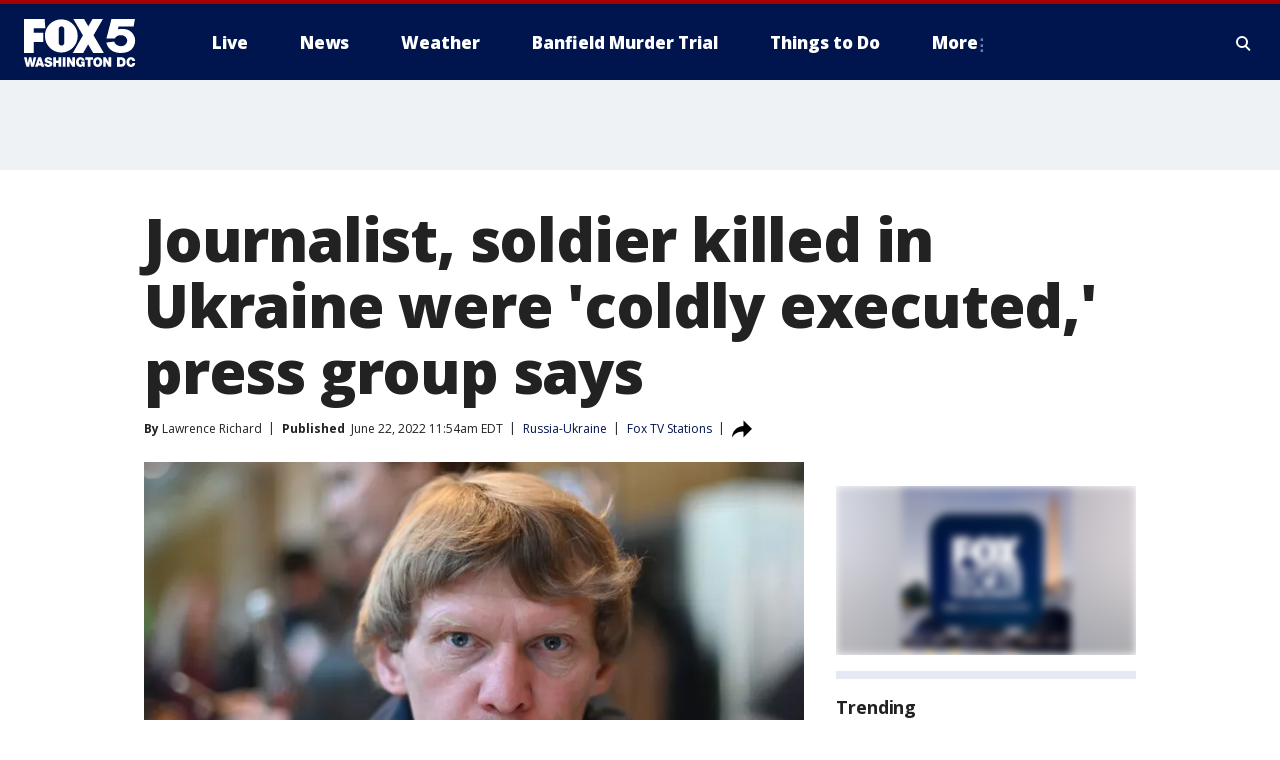

--- FILE ---
content_type: text/html; charset=utf-8
request_url: https://www.fox5dc.com/news/journalist-soldier-killed-in-ukraine-were-coldly-executed-press-group-says
body_size: 27259
content:
<!doctype html>
<html data-n-head-ssr lang="en" data-n-head="lang">
  <head>
    <!-- Google Tag Manager -->
    <script>
    function loadGTMIfNotLocalOrPreview() {
      const host = window.location.host.toLowerCase();
      const excludedHosts = ["local", "preview", "stage-preview"];
      if (!excludedHosts.some(excludedHost => host.startsWith(excludedHost))) {
        (function(w,d,s,l,i){w[l]=w[l]||[];w[l].push({'gtm.start':
        new Date().getTime(),event:'gtm.js'});var f=d.getElementsByTagName(s)[0],
        j=d.createElement(s),dl=l!='dataLayer'?'&l='+l:'';j.async=true;j.src=
        'https://www.googletagmanager.com/gtm.js?id='+i+dl;f.parentNode.insertBefore(j,f);
        })(window,document,'script','dataLayer','GTM-TMF4BDJ');
      }
    }
    loadGTMIfNotLocalOrPreview();
    </script>
    <!-- End Google Tag Manager -->
    <title data-n-head="true">Journalist, soldier killed in Ukraine were &#x27;coldly executed,&#x27; press group says | FOX 5 DC</title><meta data-n-head="true" http-equiv="X-UA-Compatible" content="IE=edge,chrome=1"><meta data-n-head="true" name="viewport" content="width=device-width, minimum-scale=1.0, initial-scale=1.0"><meta data-n-head="true" charset="UTF-8"><meta data-n-head="true" name="format-detection" content="telephone=no"><meta data-n-head="true" name="msapplication-square70x70logo" content="//static.foxtv.com/static/orion/img/wttg/favicons/mstile-70x70.png"><meta data-n-head="true" name="msapplication-square150x150logo" content="//static.foxtv.com/static/orion/img/wttg/favicons/mstile-150x150.png"><meta data-n-head="true" name="msapplication-wide310x150logo" content="//static.foxtv.com/static/orion/img/wttg/favicons/mstile-310x150.png"><meta data-n-head="true" name="msapplication-square310x310logo" content="//static.foxtv.com/static/orion/img/wttg/favicons/mstile-310x310.png"><meta data-n-head="true" data-hid="description" name="description" content="Maks Levin and serviceman Oleksiy Chernyshov were killed by Russian forces weeks after the invasion but new details about where their bodies were discovered suggest they were executed."><meta data-n-head="true" data-hid="fb:app_id" property="fb:app_id" content="1694671004102624"><meta data-n-head="true" data-hid="prism.stationId" name="prism.stationId" content="WTTG_FOX5"><meta data-n-head="true" data-hid="prism.stationCallSign" name="prism.stationCallSign" content="wttg"><meta data-n-head="true" data-hid="prism.channel" name="prism.channel" content="fts"><meta data-n-head="true" data-hid="prism.section" name="prism.section" content="news"><meta data-n-head="true" data-hid="prism.subsection1" name="prism.subsection1" content=""><meta data-n-head="true" data-hid="prism.subsection2" name="prism.subsection2" content=""><meta data-n-head="true" data-hid="prism.subsection3" name="prism.subsection3" content=""><meta data-n-head="true" data-hid="prism.subsection4" name="prism.subsection4" content=""><meta data-n-head="true" data-hid="prism.aggregationType" name="prism.aggregationType" content="subsection"><meta data-n-head="true" data-hid="prism.genre" name="prism.genre" content=""><meta data-n-head="true" data-hid="pagetype" name="pagetype" content="article" scheme="dcterms.DCMIType"><meta data-n-head="true" data-hid="strikepagetype" name="strikepagetype" content="article" scheme="dcterms.DCMIType"><meta data-n-head="true" data-hid="content-creator" name="content-creator" content="tiger"><meta data-n-head="true" data-hid="dc.creator" name="dc.creator" scheme="dcterms.creator" content=""><meta data-n-head="true" data-hid="dc.title" name="dc.title" content="Journalist, soldier killed in Ukraine were &#x27;coldly executed,&#x27; press group says" lang="en"><meta data-n-head="true" data-hid="dc.subject" name="dc.subject" content=""><meta data-n-head="true" data-hid="dcterms.abstract" name="dcterms.abstract" content="Maks Levin and serviceman Oleksiy Chernyshov were killed by Russian forces weeks after the invasion but new details about where their bodies were discovered suggest they were executed."><meta data-n-head="true" data-hid="dc.type" name="dc.type" scheme="dcterms.DCMIType" content="Text.Article"><meta data-n-head="true" data-hid="dc.description" name="dc.description" content="Maks Levin and serviceman Oleksiy Chernyshov were killed by Russian forces weeks after the invasion but new details about where their bodies were discovered suggest they were executed."><meta data-n-head="true" data-hid="dc.language" name="dc.language" scheme="dcterms.RFC4646" content="en-US"><meta data-n-head="true" data-hid="dc.publisher" name="dc.publisher" content="FOX 5 DC"><meta data-n-head="true" data-hid="dc.format" name="dc.format" scheme="dcterms.URI" content="text/html"><meta data-n-head="true" data-hid="dc.identifier" name="dc.identifier" scheme="dcterms.URI" content="urn:uri:base64:befc1973-e6e2-54ce-8075-7734d6845956"><meta data-n-head="true" data-hid="dc.source" name="dc.source" content="Fox TV Stations"><meta data-n-head="true" data-hid="dc.date" name="dc.date" content="2022-06-22"><meta data-n-head="true" data-hid="dcterms.created" name="dcterms.created" scheme="dcterms.ISO8601" content="2022-06-22T11:54:13-04:00"><meta data-n-head="true" data-hid="dcterms.modified" name="dcterms.modified" scheme="dcterms.ISO8601" content="2022-06-22T12:34:57-04:00"><meta data-n-head="true" data-hid="og:title" property="og:title" content="Journalist, soldier killed in Ukraine were &#x27;coldly executed,&#x27; press group says"><meta data-n-head="true" data-hid="og:description" property="og:description" content="Maks Levin and serviceman Oleksiy Chernyshov were killed by Russian forces weeks after the invasion but new details about where their bodies were discovered suggest they were executed."><meta data-n-head="true" data-hid="og:type" property="og:type" content="article"><meta data-n-head="true" data-hid="og:image" property="og:image" content="https://images.foxtv.com/static.fox5dc.com/www.fox5dc.com/content/uploads/2022/06/1200/630/GettyImages-1239686477.jpg?ve=1&amp;tl=1"><meta data-n-head="true" data-hid="og:image:width" property="og:image:width" content="1280"><meta data-n-head="true" data-hid="og:image:height" property="og:image:height" content="720"><meta data-n-head="true" data-hid="og:url" property="og:url" content="https://www.fox5dc.com/news/journalist-soldier-killed-in-ukraine-were-coldly-executed-press-group-says"><meta data-n-head="true" data-hid="og:site_name" property="og:site_name" content="FOX 5 DC"><meta data-n-head="true" data-hid="og:locale" property="og:locale" content="en_US"><meta data-n-head="true" data-hid="robots" name="robots" content="index, follow, max-image-preview:large, max-video-preview:-1"><meta data-n-head="true" data-hid="fox.app_version" name="fox.app_version" content="v77"><meta data-n-head="true" data-hid="fox.fix_version" name="fox.fix_version" content="10.2.0"><meta data-n-head="true" data-hid="fox.app_build" name="fox.app_build" content="no build version"><meta data-n-head="true" name="twitter:card" content="summary_large_image"><meta data-n-head="true" name="twitter:site" content="@fox5dc"><meta data-n-head="true" name="twitter:site:id" content="@fox5dc"><meta data-n-head="true" name="twitter:title" content="Journalist, soldier killed in Ukraine were &#x27;coldly executed,&#x27; press group says"><meta data-n-head="true" name="twitter:description" content="Maks Levin and serviceman Oleksiy Chernyshov were killed by Russian forces weeks after the invasion but new details about where their bodies were discovered suggest they were executed."><meta data-n-head="true" name="twitter:image" content="https://images.foxtv.com/static.fox5dc.com/www.fox5dc.com/content/uploads/2022/06/1280/720/GettyImages-1239686477.jpg?ve=1&amp;tl=1"><meta data-n-head="true" name="twitter:url" content="https://www.fox5dc.com/news/journalist-soldier-killed-in-ukraine-were-coldly-executed-press-group-says"><meta data-n-head="true" name="twitter:creator" content="@fox5dc"><meta data-n-head="true" name="twitter:creator:id" content="@fox5dc"><meta data-n-head="true" name="fox.name" content="Post Landing"><meta data-n-head="true" name="fox.category" content="news"><meta data-n-head="true" name="fox.page_content_category" content="news"><meta data-n-head="true" name="fox.page_name" content="wttg:web:post:article:Journalist, soldier killed in Ukraine were &#x27;coldly executed,&#x27; press group says | FOX 5 DC"><meta data-n-head="true" name="fox.page_content_level_1" content="wttg:web:post"><meta data-n-head="true" name="fox.page_content_level_2" content="wttg:web:post:article"><meta data-n-head="true" name="fox.page_content_level_3" content="wttg:web:post:article:Journalist, soldier killed in Ukraine were &#x27;coldly executed,&#x27; press group says | FOX 5 DC"><meta data-n-head="true" name="fox.page_content_level_4" content="wttg:web:post:article:Journalist, soldier killed in Ukraine were &#x27;coldly executed,&#x27; press group says | FOX 5 DC"><meta data-n-head="true" name="fox.page_type" content="post-article"><meta data-n-head="true" name="fox.page_content_distributor" content="owned"><meta data-n-head="true" name="fox.page_content_type_of_story" content="Partner"><meta data-n-head="true" name="fox.author" content=""><meta data-n-head="true" name="fox.page_content_author" content=""><meta data-n-head="true" name="fox.page_content_author_secondary" content="Lawrence Richard"><meta data-n-head="true" name="fox.page_content_version" content="2.0.0"><meta data-n-head="true" name="fox.publisher" content="Fox TV Stations"><meta data-n-head="true" name="fox.page_content_id" content="befc1973-e6e2-54ce-8075-7734d6845956"><meta data-n-head="true" name="fox.page_content_station_originator" content="national"><meta data-n-head="true" name="fox.url" content="https://www.fox5dc.com/news/journalist-soldier-killed-in-ukraine-were-coldly-executed-press-group-says"><meta data-n-head="true" name="fox.page_canonical_url" content="https://www.foxnews.com/world/journalist-soldier-killed-ukraine-coldly-executed"><meta data-n-head="true" name="smartbanner:enabled-platforms" content="none"><meta data-n-head="true" property="fb:app_id" content="1694671004102624"><meta data-n-head="true" property="article:opinion" content="false"><meta data-n-head="true" name="keywords" content="Russia Ukraine,News"><meta data-n-head="true" name="classification" content="/FTS/Russia Ukraine,/FTS/News"><meta data-n-head="true" name="classification-isa" content="russia-ukraine,news"><meta data-n-head="true" name="fox.page_content_tags" content="/FTS/Russia Ukraine,/FTS/News"><link data-n-head="true" rel="preconnect" href="https://prod.player.fox.digitalvideoplatform.com" crossorigin="anonymous"><link data-n-head="true" rel="dns-prefetch" href="https://prod.player.fox.digitalvideoplatform.com"><link data-n-head="true" rel="stylesheet" href="https://statics.foxsports.com/static/orion/style/css/scorestrip-external.css"><link data-n-head="true" rel="icon" type="image/x-icon" href="/favicons/wttg/favicon.ico"><link data-n-head="true" rel="stylesheet" href="https://fonts.googleapis.com/css?family=Open+Sans:300,400,400i,600,600i,700,700i,800,800i&amp;display=swap"><link data-n-head="true" rel="stylesheet" href="https://fonts.googleapis.com/css2?family=Rubik:wght@700&amp;display=swap"><link data-n-head="true" rel="schema.dcterms" href="//purl.org/dc/terms/"><link data-n-head="true" rel="schema.prism" href="//prismstandard.org/namespaces/basic/2.1/"><link data-n-head="true" rel="schema.iptc" href="//iptc.org/std/nar/2006-10-01/"><link data-n-head="true" rel="shortcut icon" href="//static.foxtv.com/static/orion/img/wttg/favicons/favicon.ico" type="image/x-icon"><link data-n-head="true" rel="apple-touch-icon" sizes="57x57" href="//static.foxtv.com/static/orion/img/wttg/favicons/apple-touch-icon-57x57.png"><link data-n-head="true" rel="apple-touch-icon" sizes="60x60" href="//static.foxtv.com/static/orion/img/wttg/favicons/apple-touch-icon-60x60.png"><link data-n-head="true" rel="apple-touch-icon" sizes="72x72" href="//static.foxtv.com/static/orion/img/wttg/favicons/apple-touch-icon-72x72.png"><link data-n-head="true" rel="apple-touch-icon" sizes="76x76" href="//static.foxtv.com/static/orion/img/wttg/favicons/apple-touch-icon-76x76.png"><link data-n-head="true" rel="apple-touch-icon" sizes="114x114" href="//static.foxtv.com/static/orion/img/wttg/favicons/apple-touch-icon-114x114.png"><link data-n-head="true" rel="apple-touch-icon" sizes="120x120" href="//static.foxtv.com/static/orion/img/wttg/favicons/apple-touch-icon-120x120.png"><link data-n-head="true" rel="apple-touch-icon" sizes="144x144" href="//static.foxtv.com/static/orion/img/wttg/favicons/apple-touch-icon-144x144.png"><link data-n-head="true" rel="apple-touch-icon" sizes="152x152" href="//static.foxtv.com/static/orion/img/wttg/favicons/apple-touch-icon-152x152.png"><link data-n-head="true" rel="apple-touch-icon" sizes="180x180" href="//static.foxtv.com/static/orion/img/wttg/favicons/apple-touch-icon-180x180.png"><link data-n-head="true" rel="icon" type="image/png" href="//static.foxtv.com/static/orion/img/wttg/favicons/favicon-16x16.png" sizes="16x16"><link data-n-head="true" rel="icon" type="image/png" href="//static.foxtv.com/static/orion/img/wttg/favicons/favicon-32x32.png" sizes="32x32"><link data-n-head="true" rel="icon" type="image/png" href="//static.foxtv.com/static/orion/img/wttg/favicons/favicon-96x96.png" sizes="96x96"><link data-n-head="true" rel="icon" type="image/png" href="//static.foxtv.com/static/orion/img/wttg/favicons/android-chrome-192x192.png" sizes="192x192"><link data-n-head="true" href="https://fonts.gstatic.com" rel="preconnect" crossorigin="true"><link data-n-head="true" href="https://fonts.googleapis.com" rel="preconnect" crossorigin="true"><link data-n-head="true" rel="stylesheet" href="https://fonts.googleapis.com/css?family=Source+Sans+Pro:200,300,400,600,400italic,700,700italic,300,300italic,600italic/"><link data-n-head="true" rel="preconnect" href="https://cdn.segment.com/"><link data-n-head="true" rel="preconnect" href="https://widgets.media.weather.com/"><link data-n-head="true" rel="preconnect" href="https://elections.ap.org/"><link data-n-head="true" rel="preconnect" href="https://www.google-analytics.com/"><link data-n-head="true" rel="preconnect" href="http://static.chartbeat.com/"><link data-n-head="true" rel="preconnect" href="https://sb.scorecardresearch.com/"><link data-n-head="true" rel="preconnect" href="http://www.googletagmanager.com/"><link data-n-head="true" rel="preconnect" href="https://cdn.optimizely.com/"><link data-n-head="true" rel="preconnect" href="https://cdn.segment.com/"><link data-n-head="true" rel="preconnect" href="https://connect.facebook.net/"><link data-n-head="true" rel="preconnect" href="https://prod.player.fox.digitalvideoplatform.com/"><link data-n-head="true" rel="preload" as="script" href="https://prod.player.fox.digitalvideoplatform.com/wpf/v3/3.2.59/wpf_player.js"><link data-n-head="true" rel="prefetch" as="script" href="https://prod.player.fox.digitalvideoplatform.com/wpf/v3/3.2.59/lib/wpf_bitmovin_yospace_player.js"><link data-n-head="true" rel="prefetch" as="script" href="https://prod.player.fox.digitalvideoplatform.com/wpf/v3/3.2.59/lib/wpf_conviva_reporter.js"><link data-n-head="true" rel="prefetch" as="script" href="https://prod.player.fox.digitalvideoplatform.com/wpf/v3/3.2.59/lib/wpf_mux_reporter.js"><link data-n-head="true" rel="prefetch" as="script" href="https://prod.player.fox.digitalvideoplatform.com/wpf/v3/3.2.59/lib/wpf_adobeheartbeat_reporter.js"><link data-n-head="true" rel="prefetch" as="script" href="https://prod.player.fox.digitalvideoplatform.com/wpf/v3/3.2.59/lib/wpf_comscore_reporter.js"><link data-n-head="true" rel="prefetch" as="script" href="https://prod.player.fox.digitalvideoplatform.com/wpf/v3/3.2.59/lib/wpf_controls.js"><link data-n-head="true" rel="canonical" href="https://www.foxnews.com/world/journalist-soldier-killed-ukraine-coldly-executed"><link data-n-head="true" rel="alternate" type="application/rss+xml" title="News" href="https://www.fox5dc.com/rss.xml?category=news"><link data-n-head="true" rel="alternate" type="application/rss+xml" title="Russia-Ukraine" href="https://www.fox5dc.com/rss.xml?tag=russia-ukraine"><link data-n-head="true" rel="shorturl" href=""><link data-n-head="true" rel="image_src" href="https://images.foxtv.com/static.fox5dc.com/www.fox5dc.com/content/uploads/2022/06/1280/720/GettyImages-1239686477.jpg?ve=1&amp;tl=1"><link data-n-head="true" rel="amphtml" href="https://www.fox5dc.com/news/journalist-soldier-killed-in-ukraine-were-coldly-executed-press-group-says.amp"><link data-n-head="true" rel="preload" as="image" href="https://c107-o200013-g0-1.storage.googleapis.com/1/200013/pvw/A73/537/A73537ACAE88F2C4A28D225CEDA74120_8.jpg?X-Amz-Algorithm=AWS4-HMAC-SHA256&amp;X-Amz-Credential=GOOG1EEOFMHEURK4WVRYQYWC3T4SFYHD2VAVASYDIDQOK6TILZOQGBZBGYWHQ%2F20220622%2Fus-east-1%2Fs3%2Faws4_request&amp;X-Amz-Date=20220622T000000Z&amp;X-Amz-Expires=604800&amp;X-Amz-SignedHeaders=host&amp;X-Amz-Signature=ebcb426a293f56b998b3adc7e63e2f13cd79cb3dcfffce2c668ea353d7f5aae6"><link data-n-head="true" rel="alternate" title="FOX 5 DC - News" type="application/rss+xml" href="https://www.fox5dc.com/rss/category/news"><link data-n-head="true" rel="alternate" title="FOX 5 DC - Tag Us Dc" type="application/rss+xml" href="https://www.fox5dc.com/rss/tags/us,dc"><link data-n-head="true" rel="alternate" title="FOX 5 DC - Tag Us Va" type="application/rss+xml" href="https://www.fox5dc.com/rss/tags/us,va"><link data-n-head="true" rel="alternate" title="FOX 5 DC - Tag Us Md" type="application/rss+xml" href="https://www.fox5dc.com/rss/tags/us,md"><link data-n-head="true" rel="alternate" title="FOX 5 DC - National News" type="application/rss+xml" href="https://www.fox5dc.com/rss/category/national-news"><link data-n-head="true" rel="alternate" title="FOX 5 DC - Tag Crime Publicsafety" type="application/rss+xml" href="https://www.fox5dc.com/rss/tags/crime-publicsafety"><link data-n-head="true" rel="alternate" title="FOX 5 DC - Sports" type="application/rss+xml" href="https://www.fox5dc.com/rss/category/sports"><link data-n-head="true" rel="alternate" title="FOX 5 DC - Tag Consumer" type="application/rss+xml" href="https://www.fox5dc.com/rss/tags/consumer"><link data-n-head="true" rel="alternate" title="FOX 5 DC - Tag Health" type="application/rss+xml" href="https://www.fox5dc.com/rss/tags/health"><link data-n-head="true" rel="alternate" title="FOX 5 DC - Weather" type="application/rss+xml" href="https://www.fox5dc.com/rss/category/weather"><link data-n-head="true" rel="alternate" title="FOX 5 DC - Cameras" type="application/rss+xml" href="https://www.fox5dc.com/rss/category/cameras"><link data-n-head="true" rel="alternate" title="FOX 5 DC - Traffic" type="application/rss+xml" href="https://www.fox5dc.com/rss/category/traffic"><link data-n-head="true" rel="alternate" title="FOX 5 DC - Closings" type="application/rss+xml" href="https://www.fox5dc.com/rss/category/closings"><link data-n-head="true" rel="alternate" title="FOX 5 DC - Apps" type="application/rss+xml" href="https://www.fox5dc.com/rss/category/apps"><link data-n-head="true" rel="alternate" title="FOX 5 DC - Shows Good Day" type="application/rss+xml" href="https://www.fox5dc.com/rss/category/shows,good-day"><link data-n-head="true" rel="alternate" title="FOX 5 DC - Shows Lion Lunch Hour" type="application/rss+xml" href="https://www.fox5dc.com/rss/category/shows,lion-lunch-hour"><link data-n-head="true" rel="alternate" title="FOX 5 DC - Tag Series Cooking With Como" type="application/rss+xml" href="https://www.fox5dc.com/rss/tags/series,cooking-with-como"><link data-n-head="true" rel="alternate" title="FOX 5 DC - Tag Series Lights Camera Mccarthy" type="application/rss+xml" href="https://www.fox5dc.com/rss/tags/series,lights-camera-mccarthy"><link data-n-head="true" rel="alternate" title="FOX 5 DC - Shows Zip Trip" type="application/rss+xml" href="https://www.fox5dc.com/rss/category/shows,zip-trip"><link data-n-head="true" rel="alternate" title="FOX 5 DC - Podcasts" type="application/rss+xml" href="https://www.fox5dc.com/rss/category/podcasts"><link data-n-head="true" rel="alternate" title="FOX 5 DC - Shows Dmv Zone" type="application/rss+xml" href="https://www.fox5dc.com/rss/category/shows,dmv-zone"><link data-n-head="true" rel="alternate" title="FOX 5 DC - Shows Like It Or Not" type="application/rss+xml" href="https://www.fox5dc.com/rss/category/shows,like-it-or-not"><link data-n-head="true" rel="alternate" title="FOX 5 DC - Shows The Final 5" type="application/rss+xml" href="https://www.fox5dc.com/rss/category/shows,the-final-5"><link data-n-head="true" rel="alternate" title="FOX 5 DC - Shows On The Hill" type="application/rss+xml" href="https://www.fox5dc.com/rss/category/shows,on-the-hill"><link data-n-head="true" rel="alternate" title="FOX 5 DC - Shows In The Courts" type="application/rss+xml" href="https://www.fox5dc.com/rss/category/shows,in-the-courts"><link data-n-head="true" rel="alternate" title="FOX 5 DC - Shows Fox 5 Live Zone" type="application/rss+xml" href="https://www.fox5dc.com/rss/category/shows,fox-5-live-zone"><link data-n-head="true" rel="alternate" title="FOX 5 DC - Shows Three Weeks Of Hell The Dc Snipers Podcast" type="application/rss+xml" href="https://www.fox5dc.com/rss/category/shows,three-weeks-of-hell-the-dc-snipers-podcast"><link data-n-head="true" rel="alternate" title="FOX 5 DC - Tag Series Good Day Motivation With Marissa" type="application/rss+xml" href="https://www.fox5dc.com/rss/tags/series,good-day,motivation-with-marissa"><link data-n-head="true" rel="alternate" title="FOX 5 DC - Tag Series The Good Word Podcast" type="application/rss+xml" href="https://www.fox5dc.com/rss/tags/series,the-good-word-podcast"><link data-n-head="true" rel="alternate" title="FOX 5 DC - Tag Series Missing Pieces Podcast" type="application/rss+xml" href="https://www.fox5dc.com/rss/tags/series,missing-pieces-podcast"><link data-n-head="true" rel="alternate" title="FOX 5 DC - Local News" type="application/rss+xml" href="https://www.fox5dc.com/rss/category/local-news"><link data-n-head="true" rel="alternate" title="FOX 5 DC - Tag Politics" type="application/rss+xml" href="https://www.fox5dc.com/rss/tags/politics"><link data-n-head="true" rel="alternate" title="FOX 5 DC - Election" type="application/rss+xml" href="https://www.fox5dc.com/rss/category/election"><link data-n-head="true" rel="alternate" title="FOX 5 DC - Election Results" type="application/rss+xml" href="https://www.fox5dc.com/rss/category/election-results"><link data-n-head="true" rel="alternate" title="FOX 5 DC - Tag People Donald J Trump" type="application/rss+xml" href="https://www.fox5dc.com/rss/tags/people,donald-j-trump"><link data-n-head="true" rel="alternate" title="FOX 5 DC - Tag Politics Dc Politics" type="application/rss+xml" href="https://www.fox5dc.com/rss/tags/politics,dc-politics"><link data-n-head="true" rel="alternate" title="FOX 5 DC - Tag Politics Md Politics" type="application/rss+xml" href="https://www.fox5dc.com/rss/tags/politics,md-politics"><link data-n-head="true" rel="alternate" title="FOX 5 DC - Tag Politics Va Politics" type="application/rss+xml" href="https://www.fox5dc.com/rss/tags/politics,va-politics"><link data-n-head="true" rel="alternate" title="FOX 5 DC - Live" type="application/rss+xml" href="https://www.fox5dc.com/rss/category/live"><link data-n-head="true" rel="alternate" title="FOX 5 DC - Whats On Fox" type="application/rss+xml" href="https://www.fox5dc.com/rss/category/whats-on-fox"><link data-n-head="true" rel="alternate" title="FOX 5 DC - Live LIVENOW" type="application/rss+xml" href="https://www.fox5dc.com/rss/category/live/LIVENOW"><link data-n-head="true" rel="alternate" title="FOX 5 DC - Shows Fox Content" type="application/rss+xml" href="https://www.fox5dc.com/rss/category/shows,fox-content"><link data-n-head="true" rel="alternate" title="FOX 5 DC - Fox Local" type="application/rss+xml" href="https://www.fox5dc.com/rss/category/fox-local"><link data-n-head="true" rel="alternate" title="FOX 5 DC - About Us" type="application/rss+xml" href="https://www.fox5dc.com/rss/category/about-us"><link data-n-head="true" rel="alternate" title="FOX 5 DC - Instapoll" type="application/rss+xml" href="https://www.fox5dc.com/rss/category/instapoll"><link data-n-head="true" rel="alternate" title="FOX 5 DC - Closed Captioning" type="application/rss+xml" href="https://www.fox5dc.com/rss/category/closed-captioning"><link data-n-head="true" rel="alternate" title="FOX 5 DC - Contact Us" type="application/rss+xml" href="https://www.fox5dc.com/rss/category/contact-us"><link data-n-head="true" rel="alternate" title="FOX 5 DC - Newsletter Signup" type="application/rss+xml" href="https://www.fox5dc.com/rss/category/newsletter-signup"><link data-n-head="true" rel="alternate" title="FOX 5 DC - Contests" type="application/rss+xml" href="https://www.fox5dc.com/rss/category/contests"><link data-n-head="true" rel="alternate" title="FOX 5 DC - Public File Inquiries" type="application/rss+xml" href="https://www.fox5dc.com/rss/category/public-file-inquiries"><link data-n-head="true" rel="alternate" title="FOX 5 DC - Internships" type="application/rss+xml" href="https://www.fox5dc.com/rss/category/internships"><link data-n-head="true" rel="alternate" title="FOX 5 DC - Jobs" type="application/rss+xml" href="https://www.fox5dc.com/rss/category/jobs"><link data-n-head="true" rel="alternate" title="FOX 5 DC - Team" type="application/rss+xml" href="https://www.fox5dc.com/rss/category/team"><link data-n-head="true" rel="alternate" title="FOX 5 DC - Discover the latest breaking news." type="application/rss+xml" href="https://www.fox5dc.com/latest.xml"><link data-n-head="true" rel="stylesheet" href="//static.foxtv.com/static/orion/css/default/article.rs.css"><link data-n-head="true" rel="stylesheet" href="/css/print.css" media="print"><script data-n-head="true" type="text/javascript" data-hid="pal-script" src="//imasdk.googleapis.com/pal/sdkloader/pal.js"></script><script data-n-head="true" type="text/javascript" src="https://statics.foxsports.com/static/orion/scorestrip.js" async="false" defer="true"></script><script data-n-head="true" type="text/javascript">
        (function (h,o,u,n,d) {
          h=h[d]=h[d]||{q:[],onReady:function(c){h.q.push(c)}}
          d=o.createElement(u);d.async=1;d.src=n
          n=o.getElementsByTagName(u)[0];n.parentNode.insertBefore(d,n)
        })(window,document,'script','https://www.datadoghq-browser-agent.com/datadog-rum-v4.js','DD_RUM')
        DD_RUM.onReady(function() {
          DD_RUM.init({
            clientToken: 'pub6d08621e10189e2259b02648fb0f12e4',
            applicationId: 'f7e50afb-e642-42a0-9619-b32a46fc1075',
            site: 'datadoghq.com',
            service: 'www.fox5dc.com',
            env: 'prod',
            // Specify a version number to identify the deployed version of your application in Datadog
            version: '1.0.0',
            sampleRate: 20,
            sessionReplaySampleRate: 0,
            trackInteractions: true,
            trackResources: true,
            trackLongTasks: true,
            defaultPrivacyLevel: 'mask-user-input',
          });
          // DD_RUM.startSessionReplayRecording();
        })</script><script data-n-head="true" type="text/javascript" src="https://foxkit.fox.com/sdk/profile/v2.15.0/profile.js" async="false" defer="true"></script><script data-n-head="true" src="https://js.appboycdn.com/web-sdk/5.6/braze.min.js" async="true" defer="true"></script><script data-n-head="true" src="https://c.amazon-adsystem.com/aax2/apstag.js" async="true" defer="true"></script><script data-n-head="true" src="https://www.googletagmanager.com/gtag/js?id=UA-16512125-1" async="true"></script><script data-n-head="true" type="text/javascript">// 86acbd31cd7c09cf30acb66d2fbedc91daa48b86:1701196717.2793965
!function(n,r,e,t,c){var i,o="Promise"in n,u={then:function(){return u},catch:function(n){
return n(new Error("Airship SDK Error: Unsupported browser")),u}},s=o?new Promise((function(n,r){i=function(e,t){e?r(e):n(t)}})):u
;s._async_setup=function(n){if(o)try{i(null,n(c))}catch(n){i(n)}},n[t]=s;var a=r.createElement("script");a.src=e,a.async=!0,a.id="_uasdk",
a.rel=t,r.head.appendChild(a)}(window,document,'https://aswpsdkus.com/notify/v1/ua-sdk.min.js',
  'UA', {
    vapidPublicKey: 'BIcXrU1kJLqnpnw7Eap8j7BVRWvl6N7Vch3YzCqX_kznOlnVHgo-sI_txd3syawUw16TW-BhH_k9djppZl64ugE=',
    websitePushId: 'web.wttg.prod',
    appKey: 'E5kheM0DQVqtYRp72RNXhA',
    token: 'MTpFNWtoZU0wRFFWcXRZUnA3MlJOWGhBOlhZSU1UTzJPQW5qRkV0cXFJSXV4QVJzZ3FjYktCYmtfcVNZaGRJM0dOQ0U'
  });
</script><script data-n-head="true" type="text/javascript">UA.then(sdk => {
        sdk.plugins.load('html-prompt', 'https://aswpsdkus.com/notify/v1/ua-html-prompt.min.js', {
          appearDelay: 5000,
          disappearDelay: 2000000000000000000000000,
          askAgainDelay: 0,
          stylesheet: './css/airship.css',
          auto: false,
          type: 'alert',
          position: 'top',
          i18n: {
            en: {
              title: 'Don&#39;t Miss Out',
              message: 'Receive instant notifications when new stories break.',
              accept: 'Allow',
              deny: 'No Thanks'
            }
          },
          logo: '/favicons/wttg/favicon.ico'
        }).then(plugin => {
          const auditSession = () => {
            const airshipPageViews = parseInt(window.sessionStorage.getItem('currentAirShipPageViews'), 10)
            if (airshipPageViews > 1) {
              plugin.prompt();
              console.info('Airship: prompt called')
              clearInterval(auditInterval);
              window.sessionStorage.setItem('currentAirShipPageViews', 0)
            }
          }
          const auditInterval = setInterval(auditSession, 2000);
        })
      })</script><script data-n-head="true" src="/taboola/taboola.js" type="text/javascript" async="true" defer="true"></script><script data-n-head="true" src="https://scripts.webcontentassessor.com/scripts/91685c02bfdb2cba816619a9f530e62483a0f27674e9aa9b848fe7740a70781a"></script><script data-n-head="true" src="//static.foxtv.com/static/orion/scripts/core/ag.core.js"></script><script data-n-head="true" src="//static.foxtv.com/static/isa/core.js"></script><script data-n-head="true" src="//static.foxtv.com/static/orion/scripts/station/default/loader.js"></script><script data-n-head="true" src="https://widgets.media.weather.com/wxwidget.loader.js?cid=996314550" defer=""></script><script data-n-head="true" src="https://prod.player.fox.digitalvideoplatform.com/wpf/v3/3.2.59/wpf_player.js" defer="" data-hid="fox-player-main-script"></script><script data-n-head="true" src="//static.foxtv.com/static/leap/loader.js"></script><script data-n-head="true" >(function () {
        var _sf_async_config = window._sf_async_config = (window._sf_async_config || {})
        _sf_async_config.uid = 65824
        _sf_async_config.domain = 'fox5dc.com'
        _sf_async_config.flickerControl = false
        _sf_async_config.useCanonical = true

        // Function to set ISA-dependent values with proper error handling
        function setISAValues() {
          if (window.FTS && window.FTS.ISA && window.FTS.ISA._meta) {
            try {
              _sf_async_config.sections = window.FTS.ISA._meta.section || ''
              _sf_async_config.authors = window.FTS.ISA._meta.fox['fox.page_content_author'] ||
                                       window.FTS.ISA._meta.fox['fox.page_content_author_secondary'] ||
                                       window.FTS.ISA._meta.raw.publisher || ''
            } catch (e) {
              console.warn('FTS.ISA values not available yet:', e)
              _sf_async_config.sections = ''
              _sf_async_config.authors = ''
            }
          } else {
            // Set default values if ISA is not available
            _sf_async_config.sections = ''
            _sf_async_config.authors = ''

            // Retry after a short delay if ISA is not loaded yet
            setTimeout(setISAValues, 100)
          }
        }

        // Set ISA values initially
        setISAValues()

        _sf_async_config.useCanonicalDomain = true
        function loadChartbeat() {
          var e = document.createElement('script');
            var n = document.getElementsByTagName('script')[0];
            e.type = 'text/javascript';
            e.async = true;
            e.src = '//static.chartbeat.com/js/chartbeat.js';
            n.parentNode.insertBefore(e, n);
        }
        loadChartbeat();
        })()</script><script data-n-head="true" src="//static.chartbeat.com/js/chartbeat_mab.js"></script><script data-n-head="true" src="//static.chartbeat.com/js/chartbeat.js"></script><script data-n-head="true" src="https://interactives.ap.org/election-results/assets/microsite/resizeClient.js" defer=""></script><script data-n-head="true" data-hid="strike-loader" src="https://strike.fox.com/static/fts/display/loader.js" type="text/javascript"></script><script data-n-head="true" >
          (function() {
              window.foxstrike = window.foxstrike || {};
              window.foxstrike.cmd = window.foxstrike.cmd || [];
          })()
        </script><script data-n-head="true" type="application/ld+json">{"@context":"http://schema.org","@type":"NewsArticle","mainEntityOfPage":"https://www.foxnews.com/world/journalist-soldier-killed-ukraine-coldly-executed","headline":"Journalist, soldier killed in Ukraine were 'coldly executed,' press group says","articleBody":"A photojournalist and a soldier who were killed by Russian <a href=\"https://www.foxnews.com/category/world/conflicts/ukraine\" target=\"_blank\"><u>forces in Ukraine</u></a> were &quot;coldly executed,&quot; a press group said.Maks Levin and serviceman Oleksiy Chernyshov, both Ukrainian, were <a href=\"https://www.foxnews.com/category/world/world-regions/russia\" target=\"_blank\"><u>killed by Russian forces</u></a> weeks after the invasion started but new details about where their bodies were discovered suggest they were executed, Reporters Without Borders said Wednesday.Levin&#x2019;s body was found lying in the dirt, with a single bullet buried in the soil underneath, the group said.&quot;He was <a href=\"https://www.foxnews.com/category/us/crime/homicide\" target=\"_blank\"><u>probably killed</u></a> with one, perhaps two bullets fired at close range when he was already on the ground,&quot; the group determined.<a href=\"https://www.foxnews.com/world/american-national-stephen-zabielski-killed-ukraine-state-department-confirms\" target=\"_blank\"><strong><u>AMERICAN STEPHEN ZABIELSKI KILLED IN UKRAINE, STATE DEPARTMENT CONFIRMS</u></strong></a>Levin&#x2019;s clothes <a href=\"https://www.foxnews.com/category/media\" target=\"_blank\"><u>and a media helmet</u></a> were found nearby.Chernyshov&#x2019;s body was burned and was discovered near a jerrycan for gasoline, the group said.These findings &quot;show that the two men were doubtless coldly executed,&quot; Reporters Without Borders said.<a href=\"https://video.foxnews.com/v/6308267325112\" target=\"_blank\"><strong><u>POMPEO ON 2 AMERICANS POTENTIALLY FACING DEATH PENALTY IN RUSSIA: THIS IS &apos;HEARTBREAKING&apos;</u></strong></a>Their bodies were initially found on April 1 near the village Huta Mezhyhirska, north of Kyiv.&#xA0;They were last heard from on March 13, days after Levin reported being under fire from Russian soldiers on March 10.A funeral was held for Levin on April 4, 2022, in Kyiv, Ukraine.Reporters Without Borders clarified they were unable to confirm whether the bodies had been autopsied.<a href=\"https://www.foxnews.com/world/journalist-soldier-killed-ukraine-coldly-executed\" target=\"_blank\">Get updates to this story on FOXNews.com</a>.","datePublished":"2022-06-22T11:54:13-04:00","dateModified":"2022-06-22T11:54:13-04:00","description":"Maks Levin and serviceman Oleksiy Chernyshov were killed by Russian forces weeks after the invasion but new details about where their bodies were discovered suggest they were executed.","author":{"@type":"Person","name":"Fox TV Stations"},"publisher":{"@type":"NewsMediaOrganization","name":"FOX 5 DC","alternateName":"WTTG, FOX 5","url":"https://www.fox5dc.com/","sameAs":["https://www.facebook.com/fox5dc/","https://twitter.com/fox5dc","https://www.instagram.com/fox5dc/","https://www.youtube.com/fox5dc","https://en.wikipedia.org/wiki/WTTG","https://www.wikidata.org/wiki/Q7956433","https://www.wikidata.org/wiki/Q7956433"],"foundingDate":"1945-05-19","logo":{"@type":"ImageObject","url":"https://static.foxtv.com/static/orion/img/wttg/favicons/favicon-96x96.png","width":"96","height":"96"},"contactPoint":[{"@type":"ContactPoint","telephone":"+1-202-244-5151","contactType":"news desk"}],"address":{"@type":"PostalAddress","addressLocality":"Bethesda","addressRegion":"Maryland","postalCode":"20814","streetAddress":"7272 Wisconsin Avenue, 8th floor","addressCountry":{"@type":"Country","name":"US"}}},"image":{"@type":"ImageObject","url":"https://static.fox5dc.com/www.fox5dc.com/content/uploads/2022/06/GettyImages-1239686477.jpg","width":"1280","height":"720"},"url":"https://www.foxnews.com/world/journalist-soldier-killed-ukraine-coldly-executed","isAccessibleForFree":true,"keywords":"russia-ukraine"}</script><link rel="preload" href="/_wzln/f74535ce36919e5326e9.js" as="script"><link rel="preload" href="/_wzln/376f0263662b8ef9a7f8.js" as="script"><link rel="preload" href="/_wzln/6b27e2b92eb7e58c1613.js" as="script"><link rel="preload" href="/_wzln/f7bcce48ed260bdf4b7f.js" as="script"><link rel="preload" href="/_wzln/2e7dfd118b5fff421831.js" as="script"><link rel="preload" href="/_wzln/9f335f2e1a0cd40ee628.js" as="script"><link rel="preload" href="/_wzln/2aff162d6d0f3b59db4e.js" as="script"><link rel="preload" href="/_wzln/1e9262292ae2a9148e12.js" as="script"><link rel="preload" href="/_wzln/14567a3ddb69acbbd036.js" as="script"><style data-vue-ssr-id="3d723bd8:0 153764a8:0 4783c553:0 01f125af:0 7e965aea:0 fe2c1b5a:0 c789a71e:0 2151d74a:0 5fac22c6:0 4f269fee:0 c23b5e74:0 403377d7:0 7cd52d1a:0 3979e5e6:0 59bee381:0 278cf65e:0 78666813:0 42dc6fe6:0 3c367053:0 dfdcd1d2:0 5c0b7ab5:0 c061adc6:0 d9a0143c:0">.v-select{position:relative;font-family:inherit}.v-select,.v-select *{box-sizing:border-box}@keyframes vSelectSpinner{0%{transform:rotate(0deg)}to{transform:rotate(1turn)}}.vs__fade-enter-active,.vs__fade-leave-active{pointer-events:none;transition:opacity .15s cubic-bezier(1,.5,.8,1)}.vs__fade-enter,.vs__fade-leave-to{opacity:0}.vs--disabled .vs__clear,.vs--disabled .vs__dropdown-toggle,.vs--disabled .vs__open-indicator,.vs--disabled .vs__search,.vs--disabled .vs__selected{cursor:not-allowed;background-color:#f8f8f8}.v-select[dir=rtl] .vs__actions{padding:0 3px 0 6px}.v-select[dir=rtl] .vs__clear{margin-left:6px;margin-right:0}.v-select[dir=rtl] .vs__deselect{margin-left:0;margin-right:2px}.v-select[dir=rtl] .vs__dropdown-menu{text-align:right}.vs__dropdown-toggle{-webkit-appearance:none;-moz-appearance:none;appearance:none;display:flex;padding:0 0 4px;background:none;border:1px solid rgba(60,60,60,.26);border-radius:4px;white-space:normal}.vs__selected-options{display:flex;flex-basis:100%;flex-grow:1;flex-wrap:wrap;padding:0 2px;position:relative}.vs__actions{display:flex;align-items:center;padding:4px 6px 0 3px}.vs--searchable .vs__dropdown-toggle{cursor:text}.vs--unsearchable .vs__dropdown-toggle{cursor:pointer}.vs--open .vs__dropdown-toggle{border-bottom-color:transparent;border-bottom-left-radius:0;border-bottom-right-radius:0}.vs__open-indicator{fill:rgba(60,60,60,.5);transform:scale(1);transition:transform .15s cubic-bezier(1,-.115,.975,.855);transition-timing-function:cubic-bezier(1,-.115,.975,.855)}.vs--open .vs__open-indicator{transform:rotate(180deg) scale(1)}.vs--loading .vs__open-indicator{opacity:0}.vs__clear{fill:rgba(60,60,60,.5);padding:0;border:0;background-color:transparent;cursor:pointer;margin-right:8px}.vs__dropdown-menu{display:block;box-sizing:border-box;position:absolute;top:calc(100% - 1px);left:0;z-index:1000;padding:5px 0;margin:0;width:100%;max-height:350px;min-width:160px;overflow-y:auto;box-shadow:0 3px 6px 0 rgba(0,0,0,.15);border:1px solid rgba(60,60,60,.26);border-top-style:none;border-radius:0 0 4px 4px;text-align:left;list-style:none;background:#fff}.vs__no-options{text-align:center}.vs__dropdown-option{line-height:1.42857143;display:block;padding:3px 20px;clear:both;color:#333;white-space:nowrap;cursor:pointer}.vs__dropdown-option--highlight{background:#5897fb;color:#fff}.vs__dropdown-option--deselect{background:#fb5858;color:#fff}.vs__dropdown-option--disabled{background:inherit;color:rgba(60,60,60,.5);cursor:inherit}.vs__selected{display:flex;align-items:center;background-color:#f0f0f0;border:1px solid rgba(60,60,60,.26);border-radius:4px;color:#333;line-height:1.4;margin:4px 2px 0;padding:0 .25em;z-index:0}.vs__deselect{display:inline-flex;-webkit-appearance:none;-moz-appearance:none;appearance:none;margin-left:4px;padding:0;border:0;cursor:pointer;background:none;fill:rgba(60,60,60,.5);text-shadow:0 1px 0 #fff}.vs--single .vs__selected{background-color:transparent;border-color:transparent}.vs--single.vs--loading .vs__selected,.vs--single.vs--open .vs__selected{position:absolute;opacity:.4}.vs--single.vs--searching .vs__selected{display:none}.vs__search::-webkit-search-cancel-button{display:none}.vs__search::-ms-clear,.vs__search::-webkit-search-decoration,.vs__search::-webkit-search-results-button,.vs__search::-webkit-search-results-decoration{display:none}.vs__search,.vs__search:focus{-webkit-appearance:none;-moz-appearance:none;appearance:none;line-height:1.4;font-size:1em;border:1px solid transparent;border-left:none;outline:none;margin:4px 0 0;padding:0 7px;background:none;box-shadow:none;width:0;max-width:100%;flex-grow:1;z-index:1}.vs__search::-moz-placeholder{color:inherit}.vs__search::placeholder{color:inherit}.vs--unsearchable .vs__search{opacity:1}.vs--unsearchable:not(.vs--disabled) .vs__search{cursor:pointer}.vs--single.vs--searching:not(.vs--open):not(.vs--loading) .vs__search{opacity:.2}.vs__spinner{align-self:center;opacity:0;font-size:5px;text-indent:-9999em;overflow:hidden;border:.9em solid hsla(0,0%,39.2%,.1);border-left-color:rgba(60,60,60,.45);transform:translateZ(0);animation:vSelectSpinner 1.1s linear infinite;transition:opacity .1s}.vs__spinner,.vs__spinner:after{border-radius:50%;width:5em;height:5em}.vs--loading .vs__spinner{opacity:1}
.fts-scorestrip-wrap{width:100%}.fts-scorestrip-wrap .fts-scorestrip-container{padding:0 16px;max-width:1280px;margin:0 auto}@media screen and (min-width:1024px){.fts-scorestrip-wrap .fts-scorestrip-container{padding:15px 24px}}
.fts-scorestrip-wrap[data-v-75d386ae]{width:100%}.fts-scorestrip-wrap .fts-scorestrip-container[data-v-75d386ae]{padding:0 16px;max-width:1280px;margin:0 auto}@media screen and (min-width:1024px){.fts-scorestrip-wrap .fts-scorestrip-container[data-v-75d386ae]{padding:15px 24px}}@media(min-width:768px)and (max-width:1280px){.main-content-new-layout[data-v-75d386ae]{padding:10px}}
#xd-channel-container[data-v-0130ae53]{margin:0 auto;max-width:1280px;height:1px}#xd-channel-fts-iframe[data-v-0130ae53]{position:relative;top:-85px;left:86.1%;width:100%;display:none}@media (min-width:768px) and (max-width:1163px){#xd-channel-fts-iframe[data-v-0130ae53]{left:84%}}@media (min-width:768px) and (max-width:1056px){#xd-channel-fts-iframe[data-v-0130ae53]{left:81%}}@media (min-width:768px) and (max-width:916px){#xd-channel-fts-iframe[data-v-0130ae53]{left:79%}}@media (min-width:769px) and (max-width:822px){#xd-channel-fts-iframe[data-v-0130ae53]{left:77%}}@media (min-width:400px) and (max-width:767px){#xd-channel-fts-iframe[data-v-0130ae53]{display:none!important}}.branding[data-v-0130ae53]{padding-top:0}@media (min-width:768px){.branding[data-v-0130ae53]{padding-top:10px}}
.title--hide[data-v-b8625060]{display:none}
#fox-id-logged-in[data-v-f7244ab2]{display:none}.button-reset[data-v-f7244ab2]{background:none;border:none;padding:0;cursor:pointer;outline:inherit}.watch-live[data-v-f7244ab2]{background-color:#a70000;border-radius:3px;margin-top:16px;margin-right:-10px;padding:8px 9px;max-height:31px}.watch-live>a[data-v-f7244ab2]{color:#fff;font-weight:900;font-size:12px}.small-btn-grp[data-v-f7244ab2]{display:flex}.sign-in[data-v-f7244ab2]{width:43px;height:17px;font-size:12px;font-weight:800;font-stretch:normal;font-style:normal;line-height:normal;letter-spacing:-.25px;color:#fff}.sign-in-mobile[data-v-f7244ab2]{margin:16px 12px 0 0}.sign-in-mobile[data-v-f7244ab2],.sign-in-tablet-and-up[data-v-f7244ab2]{background-color:#334f99;width:59px;height:31px;border-radius:3px}.sign-in-tablet-and-up[data-v-f7244ab2]{float:left;margin-right:16px;margin-top:24px}.sign-in-tablet-and-up[data-v-f7244ab2]:hover{background-color:#667bb3}.avatar-desktop[data-v-f7244ab2]{width:28px;height:28px;float:left;margin-right:16px;margin-top:24px}.avatar-mobile[data-v-f7244ab2]{width:33px;height:33px;margin:16px 12px 0 0}
.alert-storm .alert-text[data-v-6e1c7e98]{top:0}.alert-storm .alert-info a[data-v-6e1c7e98]{color:#fff}.alert-storm .alert-title[data-v-6e1c7e98]:before{display:inline-block;position:absolute;left:-18px;top:2px;height:15px;width:12px;background:url(//static.foxtv.com/static/orion/img/core/s/weather/warning.svg) no-repeat;background-size:contain}@media (min-width:768px){.alert-storm .alert-title[data-v-6e1c7e98]:before{left:0;top:0;height:24px;width:21px}}
.min-height-ad[data-v-2c3e8482]{min-height:0}.pre-content .min-height-ad[data-v-2c3e8482]{min-height:90px}@media only screen and (max-width:767px){.page-content .lsf-mobile[data-v-2c3e8482],.right-rail .lsf-mobile[data-v-2c3e8482],.sidebar-secondary .lsf-mobile[data-v-2c3e8482]{min-height:300px;min-width:250px}}@media only screen and (min-width:768px){.right-rail .lsf-ban[data-v-2c3e8482],.sidebar-secondary .lsf-ban[data-v-2c3e8482]{min-height:250px;min-width:300px}.post-content .lsf-lb[data-v-2c3e8482],.pre-content .lsf-lb[data-v-2c3e8482]{min-height:90px;min-width:728px}}
.tags[data-v-6c8e215c]{flex-wrap:wrap;color:#979797;font-weight:400;line-height:normal}.tags[data-v-6c8e215c],.tags-tag[data-v-6c8e215c]{display:flex;font-family:Open Sans;font-size:18px;font-style:normal}.tags-tag[data-v-6c8e215c]{color:#041431;background-color:#e6e9f3;min-height:40px;align-items:center;justify-content:center;border-radius:10px;margin:10px 10px 10px 0;padding:10px 15px;grid-gap:10px;gap:10px;color:#036;font-weight:700;line-height:23px}.tags-tag[data-v-6c8e215c]:last-of-type{margin-right:0}.headlines-related.center[data-v-6c8e215c]{margin-bottom:0}#taboola-mid-article-thumbnails[data-v-6c8e215c]{padding:28px 100px}@media screen and (max-width:767px){#taboola-mid-article-thumbnails[data-v-6c8e215c]{padding:0}}
.no-separator[data-v-08416276]{padding-left:0}.no-separator[data-v-08416276]:before{content:""}
.outside[data-v-6d0ce7d9]{width:100vw;height:100vh;position:fixed;top:0;left:0}
.social-icons[data-v-10e60834]{background:#fff;box-shadow:0 0 20px rgba(0,0,0,.15);border-radius:5px}.social-icons a[data-v-10e60834]{overflow:visible}
.hand-cursor[data-v-7d0efd03]{cursor:pointer}.caption p[data-v-7d0efd03]{font-weight:300}
.video-wrapper[data-v-4292be72]{position:relative;width:100%;padding-bottom:56.25%;height:0;overflow:hidden;display:flex;flex-direction:column}.video-wrapper .sr-only[data-v-4292be72]{position:absolute;width:1px;height:1px;padding:0;margin:-1px;overflow:hidden;clip:rect(0,0,0,0);white-space:nowrap;border:0}.video-wrapper iframe[data-v-4292be72]{position:absolute;top:0;left:0;width:100%;height:100%;border:0}
.ui-buffering-overlay-indicator[data-v-7f269eba]{animation:ui-fancy-data-v-7f269eba 2s ease-in infinite;background:url("data:image/svg+xml;charset=utf-8,%3Csvg xmlns='http://www.w3.org/2000/svg' viewBox='0 0 32 32'%3E%3Cstyle%3E.st1{fill-rule:evenodd;clip-rule:evenodd;fill:%231fabe2}%3C/style%3E%3Cpath class='st1' d='M8 8h16v16H8z' opacity='.302'/%3E%3Cpath class='st1' d='M23 7H9c-1.1 0-2 .9-2 2v14c0 1.1.9 2 2 2h14c1.1 0 2-.9 2-2V9c0-1.1-.9-2-2-2zm0 16H9V9h14v14z'/%3E%3C/svg%3E") no-repeat 50%;background-size:contain;display:inline-block;height:2em;margin:.2em;width:2em}.ui-buffering-overlay-indicator[data-v-7f269eba]:first-child{animation-delay:0s}.ui-buffering-overlay-indicator[data-v-7f269eba]:nth-child(2){animation-delay:.2s}.ui-buffering-overlay-indicator[data-v-7f269eba]:nth-child(3){animation-delay:.4s}@keyframes ui-fancy-data-v-7f269eba{0%{opacity:0;transform:scale(1)}20%{opacity:1}30%{opacity:1}50%{opacity:0;transform:scale(2)}to{opacity:0;transform:scale(3)}}.vod-loading-player-container[data-v-7f269eba]{position:absolute;top:0;left:0;width:100%;height:100%;background:#000;z-index:10}.buffering-group[data-v-7f269eba],.vod-loading-player-container[data-v-7f269eba]{display:flex;align-items:center;justify-content:center}.vod-player-container[data-v-7f269eba]{position:relative;width:100%;padding-bottom:56.25%;background-color:#000;overflow:hidden}.player-instance[data-v-7f269eba],div[id^=player-][data-v-7f269eba]{position:absolute;top:0;left:0;width:100%;height:100%;display:block}
.full-width-image[data-v-0dea8073]{display:block}.full-width-image .info[data-v-0dea8073]{padding:16px 0;border-bottom:1px solid #e6e9f3;margin-bottom:16px}.full-width-image .info p[data-v-0dea8073]{display:block;color:#666;font-size:12px;line-height:18px;margin-bottom:0}.full-width-image img[data-v-0dea8073]{width:100%}@media (min-width:768px){.full-width-image .info p[data-v-0dea8073]{font-size:13px;line-height:18px}}@media (min-width:1280px){.full-width-image .info p[data-v-0dea8073]{font-size:14px;line-height:24px;color:#666}}
.promo-container[data-v-9b918506]{padding:0}@media (min-width:768px){.promo-container[data-v-9b918506]{padding:0 24px}}@media (min-width:1024px){.promo-container[data-v-9b918506]{padding:0 0 16px}}.promo-separator[data-v-9b918506]{margin-top:16px;border-bottom:8px solid #e6e9f3}.promo-image[data-v-9b918506]{max-width:300px;margin:0 auto;float:none}
.responsive-image__container[data-v-2c4f2ba8]{overflow:hidden}.responsive-image__lazy-container[data-v-2c4f2ba8]{background-size:cover;background-position:50%;filter:blur(4px)}.responsive-image__lazy-container.loaded[data-v-2c4f2ba8]{filter:blur(0);transition:filter .3s ease-out}.responsive-image__picture[data-v-2c4f2ba8]{position:absolute;top:0;left:0}.rounded[data-v-2c4f2ba8]{border-radius:50%}
.live-main .collection-trending[data-v-51644bd2]{padding-left:0;padding-right:0}@media only screen and (max-width:375px) and (orientation:portrait){.live-main .collection-trending[data-v-51644bd2]{padding-left:10px;padding-right:10px}}@media (min-width:769px) and (max-width:1023px){.live-main .collection-trending[data-v-51644bd2]{padding-left:24px;padding-right:24px}}@media (min-width:1024px) and (max-width:2499px){.live-main .collection-trending[data-v-51644bd2]{padding-left:0;padding-right:0}}
h2[data-v-6b12eae0]{color:#01154d;font-size:26px;font-weight:900;font-family:Open Sans,Helvetica Neue,Helvetica,Arial,sans-serif;line-height:30px;padding-top:5px}.you-might-also-like .subheader[data-v-6b12eae0]{background-color:#fff;display:block;position:relative;z-index:2;font-size:15px;width:180px;margin:0 auto;color:#666;font-family:Open Sans,Helvetica Neue,Helvetica,Arial,sans-serif;font-weight:600}.you-might-also-like-form[data-v-6b12eae0]{width:100%;max-width:300px;margin:0 auto;display:block;padding-bottom:25px;box-sizing:border-box}.you-might-also-like-form .checkbox-group[data-v-6b12eae0]{color:#666;border-top:2px solid #666;text-align:left;font-size:14px;margin-top:-10px;padding-top:10px}.you-might-also-like-form .checkbox-group .item[data-v-6b12eae0]{display:flex;flex-direction:column;margin-left:10px;padding:10px 0}.you-might-also-like-form .checkbox-group .item label[data-v-6b12eae0]{color:#666;font-family:Open Sans,Helvetica Neue,Helvetica,Arial,sans-serif;line-height:18px;font-weight:600;font-size:14px}.you-might-also-like-form .checkbox-group .item span[data-v-6b12eae0]{margin-left:22px;font-weight:200;display:block}.you-might-also-like-form input[type=submit][data-v-6b12eae0]{margin-top:10px;background-color:#01154d;color:#fff;font-family:Source Sans Pro,arial,helvetica,sans-serif;font-size:16px;line-height:35px;font-weight:900;border-radius:2px;margin-bottom:0;padding:0;height:60px;-moz-appearance:none;appearance:none;-webkit-appearance:none}div.newsletter-signup[data-v-6b12eae0]{background-color:#fff;margin:0 auto;max-width:600px;width:100%}div.nlw-outer[data-v-6b12eae0]{padding:16px 0}div.nlw-inner[data-v-6b12eae0]{display:block;text-align:center;margin:0 auto;border:1px solid #666;border-top:12px solid #01154d;height:100%;width:auto}div.nlw-inner h2[data-v-6b12eae0]{color:#01154d;font-size:26px;font-weight:700;font-family:Open Sans,Helvetica Neue,Helvetica,Arial,sans-serif;line-height:30px;padding-top:5px;margin:.67em}#other-newsletter-form[data-v-6b12eae0],p[data-v-6b12eae0]{font-size:13px;line-height:18px;font-weight:600;padding:10px;margin:1em 0}#nlw-tos[data-v-6b12eae0],#other-newsletter-form[data-v-6b12eae0],p[data-v-6b12eae0]{color:#666;font-family:Open Sans,Helvetica Neue,Helvetica,Arial,sans-serif}#nlw-tos[data-v-6b12eae0]{font-size:14px;font-weight:300;padding:0 10px 10px;margin:0 0 30px}#nlw-tos a[data-v-6b12eae0]{text-decoration:none;color:#01154d;font-weight:600}div.nlw-inner form[data-v-6b12eae0]{width:100%;max-width:300px;margin:0 auto;display:block;padding-bottom:25px;box-sizing:border-box}div.nlw-inner form input[data-v-6b12eae0]{height:50px;width:95%;border:none}div.nlw-inner form input[type=email][data-v-6b12eae0]{background-color:#efefef;color:#666;border-radius:0;font-size:14px;padding-left:4%}div.nlw-inner form input[type=checkbox][data-v-6b12eae0]{height:12px;width:12px}div.nlw-inner #newsletter-form input[type=submit][data-v-6b12eae0]{background-color:#a80103;font-size:19px;margin-top:15px;height:50px}div.nlw-inner #newsletter-form input[type=submit][data-v-6b12eae0],div.nlw-inner #other-newsletter-form input[type=submit][data-v-6b12eae0]{color:#fff;font-family:Source Sans Pro,arial,helvetica,sans-serif;line-height:35px;font-weight:900;border-radius:2px;-moz-appearance:none;appearance:none;-webkit-appearance:none}div.nlw-inner #other-newsletter-form input[type=submit][data-v-6b12eae0]{background-color:#01154d;font-size:16px;margin-bottom:8px;padding:4px;height:60px}div.nlw-inner form input[type=submit][data-v-6b12eae0]:hover{cursor:pointer}div.nlw-inner #other-newsletter-form[data-v-6b12eae0]{color:#666;border-top:2px solid #666;text-align:left;font-size:14px;margin-top:-10px;padding-top:20px}
.social-icons-footer .yt a[data-v-469bc58a]:after{background-image:url(/social-media/yt-icon.svg)}.social-icons-footer .link a[data-v-469bc58a]:after,.social-icons-footer .yt a[data-v-469bc58a]:after{background-position:0 0;background-size:100% 100%;background-repeat:no-repeat;height:16px;width:16px}.social-icons-footer .link a[data-v-469bc58a]:after{background-image:url(/social-media/link-icon.svg)}
.site-banner .btn-wrap-host[data-v-bd70ad56]:before{font-size:16px!important;line-height:1.5!important}.site-banner .btn-wrap-saf[data-v-bd70ad56]:before{font-size:20px!important}.site-banner .btn-wrap-ff[data-v-bd70ad56]:before{font-size:19.5px!important}
.banner-carousel[data-v-b03e4d42]{overflow:hidden}.banner-carousel[data-v-b03e4d42],.carousel-container[data-v-b03e4d42]{position:relative;width:100%}.carousel-track[data-v-b03e4d42]{display:flex;transition:transform .5s ease-in-out;width:100%}.carousel-slide[data-v-b03e4d42]{flex:0 0 100%;width:100%}.carousel-indicators[data-v-b03e4d42]{position:absolute;bottom:10px;left:50%;transform:translateX(-50%);display:flex;grid-gap:8px;gap:8px;z-index:10}.carousel-indicator[data-v-b03e4d42]{width:8px;height:8px;border-radius:50%;border:none;background-color:hsla(0,0%,100%,.5);cursor:pointer;transition:background-color .3s ease}.carousel-indicator.active[data-v-b03e4d42]{background-color:#fff}.carousel-indicator[data-v-b03e4d42]:hover{background-color:hsla(0,0%,100%,.8)}.site-banner .banner-carousel[data-v-b03e4d42],.site-banner .carousel-container[data-v-b03e4d42],.site-banner .carousel-slide[data-v-b03e4d42],.site-banner .carousel-track[data-v-b03e4d42]{height:100%}</style>
   </head>
  <body class="fb single single-article amp-geo-pending" data-n-head="class">
    <!-- Google Tag Manager (noscript) -->
    <noscript>
      <iframe src="https://www.googletagmanager.com/ns.html?id=GTM-TMF4BDJ" height="0" width="0" style="display:none;visibility:hidden"></iframe>
    </noscript>
    <!-- End Google Tag Manager (noscript) -->
    <amp-geo layout="nodisplay">
      <script type="application/json">
      {
        "ISOCountryGroups": {
          "eu": ["at", "be", "bg", "cy", "cz", "de", "dk", "ee", "es", "fi", "fr", "gb", "gr", "hr", "hu", "ie", "it", "lt", "lu", "lv", "mt", "nl", "pl", "pt", "ro", "se", "si", "sk"]
        }
      }
      </script>
    </amp-geo>
    <div data-server-rendered="true" id="__nuxt"><div id="__layout"><div id="wrapper" class="wrapper" data-v-75d386ae><header class="site-header nav-closed" data-v-0130ae53 data-v-75d386ae><!----> <div class="site-header-inner" data-v-b8625060 data-v-0130ae53><div class="branding" data-v-b8625060><a title="FOX 5 DC — Local News &amp; Weather" href="/" data-name="logo" class="logo global-nav-item" data-v-b8625060><img src="//static.foxtv.com/static/orion/img/core/s/logos/fts-washington-dc-a.svg" alt="FOX 5 DC" class="logo-full" data-v-b8625060> <img src="//static.foxtv.com/static/orion/img/core/s/logos/fts-washington-dc-b.svg" alt="FOX 5 DC" class="logo-mini" data-v-b8625060></a> <!----></div> <div class="nav-row" data-v-b8625060><div class="primary-nav tablet-desktop" data-v-b8625060><nav id="main-nav" data-v-b8625060><ul data-v-b8625060><li class="menu-live" data-v-b8625060><a href="/live" data-name="Live" class="global-nav-item" data-v-b8625060><span data-v-b8625060>Live</span></a></li><li class="menu-news" data-v-b8625060><a href="/news" data-name="News" class="global-nav-item" data-v-b8625060><span data-v-b8625060>News</span></a></li><li class="menu-weather" data-v-b8625060><a href="/weather" data-name="Weather" class="global-nav-item" data-v-b8625060><span data-v-b8625060>Weather</span></a></li><li class="menu-banfield-murder-trial" data-v-b8625060><a href="https://www.fox5dc.com/shows/deadly-desire-brendan-banfield-trial" data-name="Banfield Murder Trial" class="global-nav-item" data-v-b8625060><span data-v-b8625060>Banfield Murder Trial</span></a></li><li class="menu-things-to-do" data-v-b8625060><a href="https://www.fox5dc.com/tag/lifestyle/things-to-do-dc-md-va" data-name="Things to Do" class="global-nav-item" data-v-b8625060><span data-v-b8625060>Things to Do</span></a></li> <li class="menu-more" data-v-b8625060><a href="#" data-name="More" class="js-menu-toggle global-nav-item" data-v-b8625060>More</a></li></ul></nav></div> <div class="meta" data-v-b8625060><span data-v-f7244ab2 data-v-b8625060><!----> <!----> <!----> <button class="button-reset watch-live mobile" data-v-f7244ab2><a href="/live" data-name="Watch Live" class="global-nav-item" data-v-f7244ab2>Watch Live</a></button></span> <div class="search-toggle tablet-desktop" data-v-b8625060><a href="#" data-name="Search" class="js-focus-search global-nav-item" data-v-b8625060>Expand / Collapse search</a></div> <div class="menu mobile" data-v-b8625060><a href="#" data-name="Search" class="js-menu-toggle global-nav-item" data-v-b8625060>☰</a></div></div></div></div> <div class="expandable-nav" data-v-0130ae53><div class="inner" data-v-0130ae53><div class="search"><div class="search-wrap"><form autocomplete="off" action="/search" method="get"><fieldset><label for="search-site" class="label">Search site</label> <input id="search-site" type="text" placeholder="Search for keywords" name="q" onblur onfocus autocomplete="off" value="" class="resp_site_search"> <input type="hidden" name="ss" value="fb"> <input type="submit" value="Search" class="resp_site_submit"></fieldset></form></div></div></div> <div class="section-nav" data-v-0130ae53><div class="inner"><nav class="menu-news"><h6 class="nav-title"><a href="/news" data-name="News" class="global-nav-item">News</a></h6> <ul><li class="nav-item"><a href="/tag/us/dc">Washington, D.C.</a></li><li class="nav-item"><a href="/tag/us/va">Virginia</a></li><li class="nav-item"><a href="/tag/us/md">Maryland</a></li><li class="nav-item"><a href="https://www.fox5dc.com/shows/24-7-dc-live-news-weather-from-fox-5">24/7 DC LIVE: News &amp; Weather </a></li><li class="nav-item"><a href="/national-news">National News</a></li><li class="nav-item"><a href="/tag/crime-publicsafety">Crime</a></li><li class="nav-item"><a href="/sports">Sports</a></li><li class="nav-item"><a href="https://www.fox5dc.com/tag/business">Business</a></li><li class="nav-item"><a href="/tag/consumer">Consumer</a></li><li class="nav-item"><a href="/tag/health">Health</a></li><li class="nav-item"><a href="https://www.fox5dc.com/tag/business/personal-finance">Personal Finance</a></li><li class="nav-item"><a href="https://www.fox5dc.com/news/fox-news-sunday-with-shannon-bream">FOX News Sunday</a></li><li class="nav-item"><a href="https://www.fox5dc.com/tag/top-stories">Top Stories</a></li></ul></nav><nav class="menu-weather"><h6 class="nav-title"><a href="/weather" data-name="Weather" class="global-nav-item">Weather</a></h6> <ul><li class="nav-item"><a href="/weather">Forecast</a></li><li class="nav-item"><a href="/cameras">FOX 5 Skycams</a></li><li class="nav-item"><a href="/traffic">Traffic</a></li><li class="nav-item"><a href="/closings">School Closings &amp; Delays</a></li><li class="nav-item"><a href="/apps">FOX 5 Weather App</a></li><li class="nav-item"><a href="https://foxweather.com">FOX Weather</a></li></ul></nav><nav class="menu-good-day"><h6 class="nav-title"><a href="/shows/good-day" data-name="Good Day" class="global-nav-item">Good Day</a></h6> <ul><li class="nav-item"><a href="/shows/lion-lunch-hour">LION Lunch Hour</a></li><li class="nav-item"><a href="/tag/series/cooking-with-como">Cooking With Como</a></li><li class="nav-item"><a href="/tag/series/lights-camera-mccarthy">Lights! Camera! McCarthy!</a></li><li class="nav-item"><a href="https://www.fox5dc.com/tag/series/dmv-destinations">DMV Destinations</a></li><li class="nav-item"><a href="https://www.fox5dc.com/shows/pay-it-forward">Pay It Forward</a></li><li class="nav-item"><a href="https://www.fox5dc.com/pay-it-forward-nomination-page">Nominate someone for Pay It Forward! </a></li><li class="nav-item"><a href="/shows/zip-trip">Zip Trip 2025</a></li></ul></nav><nav class="menu-fox-5-dc-originals"><h6 class="nav-title"><a href="/podcasts" data-name="FOX 5 DC Originals" class="global-nav-item">FOX 5 DC Originals</a></h6> <ul><li class="nav-item"><a href="/shows/lion-lunch-hour">LION Lunch Hour</a></li><li class="nav-item"><a href="/shows/dmv-zone">DMV Zone</a></li><li class="nav-item"><a href="/shows/like-it-or-not">Like It Or Not!</a></li><li class="nav-item"><a href="/shows/the-final-5">The Final 5</a></li><li class="nav-item"><a href="/shows/on-the-hill">On The Hill</a></li><li class="nav-item"><a href="/shows/in-the-courts">In The Courts</a></li><li class="nav-item"><a href="/shows/fox-5-live-zone">FOX 5 Live Zone</a></li><li class="nav-item"><a href="/shows/three-weeks-of-hell-the-dc-snipers-podcast">Three Weeks of Hell: The DC Snipers</a></li><li class="nav-item"><a href="/tag/series/good-day/motivation-with-marissa">Motivation with Marissa</a></li><li class="nav-item"><a href="/tag/series/the-good-word-podcast">The Good Word</a></li><li class="nav-item"><a href="/tag/series/missing-pieces-podcast">Missing Pieces</a></li></ul></nav><nav class="menu-regional-news"><h6 class="nav-title"><a href="/local-news" data-name="Regional News" class="global-nav-item">Regional News</a></h6> <ul><li class="nav-item"><a href="https://www.fox5ny.com/">New York News - FOX 5 NY</a></li><li class="nav-item"><a href="https://www.fox29.com/">Philadelphia News - FOX 29 Philadelphia</a></li><li class="nav-item"><a href="https://www.my9nj.com/">New Jersey News - My9NJ</a></li></ul></nav><nav class="menu-politics"><h6 class="nav-title"><a href="/tag/politics" data-name="Politics" class="global-nav-item">Politics</a></h6> <ul><li class="nav-item"><a href="/election">Election</a></li><li class="nav-item"><a href="/election-results">Election Results</a></li><li class="nav-item"><a href="/tag/people/donald-j-trump">Donald J. Trump</a></li><li class="nav-item"><a href="/tag/politics/dc-politics">D.C. Politics</a></li><li class="nav-item"><a href="/tag/politics/md-politics">Maryland Politics</a></li><li class="nav-item"><a href="/tag/politics/va-politics">Virginia Politics</a></li></ul></nav><nav class="menu-watch"><h6 class="nav-title"><a href="/live" data-name="Watch" class="global-nav-item">Watch</a></h6> <ul><li class="nav-item"><a href="/whats-on-fox">TV Listings</a></li><li class="nav-item"><a href="/live/LIVENOW">LiveNOW from FOX</a></li><li class="nav-item"><a href="/shows/fox-content">FOX Shows</a></li><li class="nav-item"><a href="/fox-local">How to watch FOX 5 DC on FOX Local</a></li></ul></nav><nav class="menu-about-us"><h6 class="nav-title"><a href="/about-us" data-name="About Us" class="global-nav-item">About Us</a></h6> <ul><li class="nav-item"><a href="/instapoll">FOX 5 Live InstaPoll</a></li><li class="nav-item"><a href="/closed-captioning">Closed Captioning</a></li><li class="nav-item"><a href="/contact-us">Contact Us</a></li><li class="nav-item"><a href="https://fox5dc.com/fox-local">FOX LOCAL App for Smart TV</a></li><li class="nav-item"><a href="/newsletter-signup">FOX 5 Newsletter</a></li><li class="nav-item"><a href="/apps">FOX 5 Mobile Apps</a></li><li class="nav-item"><a href="https://www.fox5dc.com/connect-with-fox-5-on-mobile-social-smart-tv-and-our-newsletter">Social Media</a></li><li class="nav-item"><a href="/contests">Contests</a></li><li class="nav-item"><a href="/public-file-inquiries">FCC Public File</a></li><li class="nav-item"><a href="https://www.fox5dc.com/fcc-applications">FCC Applications</a></li><li class="nav-item"><a href="/internships">Internships</a></li><li class="nav-item"><a href="/jobs">Jobs at FOX 5 </a></li><li class="nav-item"><a href="/team">Personalities</a></li></ul></nav></div></div></div></header> <div class="page" data-v-75d386ae><div class="pre-content" data-v-75d386ae><div data-v-6e1c7e98></div> <div class="pre-content-components"><div data-v-2c3e8482><div class="ad-container min-height-ad" data-v-2c3e8482><div id="--99a3b406-cb57-473d-8a53-c0953b1f2393" class="-ad" data-v-2c3e8482></div> <!----></div></div></div></div> <!----> <div class="page-content" data-v-75d386ae><main class="main-content" data-v-75d386ae><article id="befc1973-e6e2-54ce-8075-7734d6845956" comments="[object Object]" class="article-wrap" data-v-6c8e215c data-v-75d386ae><header lastModifiedDate="2022-06-22T12:34:57-04:00" class="article-header" data-v-08416276 data-v-6c8e215c><div class="meta" data-v-08416276><!----></div> <h1 class="headline" data-v-08416276>Journalist, soldier killed in Ukraine were 'coldly executed,' press group says</h1> <div class="article-meta article-meta-upper" data-v-08416276><div class="author-byline" data-v-08416276><strong>By </strong>Lawrence Richard<!----></div> <div class="article-date" data-v-08416276><strong data-v-08416276>Published</strong> 
      June 22, 2022 11:54am EDT
    </div> <div class="article-updated" data-v-08416276><a href="/tag/russia-ukraine" data-v-08416276>Russia-Ukraine</a></div> <div class="article-updated" data-v-08416276><a href="http://foxtv.com" data-v-08416276>Fox TV Stations</a></div> <div class="article-updated" data-v-08416276><div data-v-6d0ce7d9 data-v-08416276><!----> <div data-v-6d0ce7d9><div class="article-social" data-v-6d0ce7d9><div class="share" data-v-6d0ce7d9><a data-v-6d0ce7d9></a></div> <div style="display:none;" data-v-6d0ce7d9><div class="social-icons" data-v-10e60834 data-v-6d0ce7d9><p class="share-txt" data-v-10e60834>Share</p> <ul data-v-10e60834><li class="link link-black" data-v-10e60834><a href="#" data-v-10e60834><span data-v-10e60834>Copy Link</span></a></li> <li class="email email-black" data-v-10e60834><a href="#" data-v-10e60834>Email</a></li> <li class="fb fb-black" data-v-10e60834><a href="#" data-v-10e60834><span data-v-10e60834>Facebook</span></a></li> <li class="tw tw-black" data-v-10e60834><a href="#" data-v-10e60834><span data-v-10e60834>Twitter</span></a></li> <!----> <li class="linkedin linkedin-black" data-v-10e60834><a href="#" data-v-10e60834>LinkedIn</a></li> <li class="reddit reddit-black" data-v-10e60834><a href="#" data-v-10e60834>Reddit</a></li></ul></div></div></div></div></div></div></div></header> <div data-v-2c3e8482 data-v-6c8e215c><div class="ad-container min-height-ad" data-v-2c3e8482><div id="--ff3a8add-92a9-4242-a31f-df556929d2b8" class="-ad" data-v-2c3e8482></div> <!----></div></div> <div class="article-content-wrap sticky-columns" data-v-6c8e215c><div class="article-content" data-v-6c8e215c><!----> <div class="article-body" data-v-6c8e215c><div original-article-post="foxtv.com/news/journalist-soldier-killed-in-ukraine-were-coldly-executed-press-group-says" origination_station="NATIONAL" class="big-top featured article-ct" data-v-7d0efd03 data-v-6c8e215c><div class="m featured-img" data-v-7d0efd03><img src="https://images.foxtv.com/static.fox5dc.com/www.fox5dc.com/content/uploads/2022/06/764/432/GettyImages-1239686477.jpg?ve=1&amp;tl=1" alt="57fd4889-UKRAINE-RUSSIA-CONFLICT" data-v-7d0efd03> <span class="overlay" data-v-7d0efd03>article</span></div> <div class="info" data-v-7d0efd03><div class="caption" data-v-7d0efd03><p data-v-7d0efd03><span data-v-7d0efd03>FILE IMAGE - Ukrainian photographer and documentary maker Maks Levin poses in Kyiv on October 10, 2019. (Photo by GENYA SAVILOV/AFP via Getty Images)</span> <!----></p> <!----></div></div> <!----></div> <!----><p data-v-6c8e215c data-v-6c8e215c>A photojournalist and a soldier who were killed by Russian <a href="https://www.foxnews.com/category/world/conflicts/ukraine" target="_blank"><u>forces in Ukraine</u></a> were &quot;coldly executed,&quot; a press group said.</p> <!----><p data-v-6c8e215c data-v-6c8e215c>Maks Levin and serviceman Oleksiy Chernyshov, both Ukrainian, were <a href="https://www.foxnews.com/category/world/world-regions/russia" target="_blank"><u>killed by Russian forces</u></a> weeks after the invasion started but new details about where their bodies were discovered suggest they were executed, Reporters Without Borders said Wednesday.</p> <div id="taboola-mid-article-thumbnails" data-v-6c8e215c></div> <div id="taboola-mid-article-thumbnails-js" data-v-6c8e215c></div> <div data-ad-pos="inread" data-ad-size="1x1" class="ad gpt" data-v-6c8e215c></div><p data-v-6c8e215c data-v-6c8e215c>Levin&#x2019;s body was found lying in the dirt, with a single bullet buried in the soil underneath, the group said.</p> <!----><p data-v-6c8e215c data-v-6c8e215c>&quot;He was <a href="https://www.foxnews.com/category/us/crime/homicide" target="_blank"><u>probably killed</u></a> with one, perhaps two bullets fired at close range when he was already on the ground,&quot; the group determined.</p> <!----><div original-article-post="foxtv.com/news/journalist-soldier-killed-in-ukraine-were-coldly-executed-press-group-says" origination_station="NATIONAL" data-v-6c8e215c><div data-unit-credible=";;" data-in-article="true" class="credible"></div></div> <!----><div genres="" class="featured featured-video video-ct" data-v-4292be72 data-v-6c8e215c><div class="contain" data-v-4292be72><div class="control" data-v-4292be72><a href="#" class="top" data-v-4292be72></a> <a href="#" class="close" data-v-4292be72></a></div> <div class="video-wrapper" data-v-4292be72><div class="anvato-styled-container" data-v-4292be72><img src="https://c107-o200013-g0-1.storage.googleapis.com/1/200013/pvw/A73/537/A73537ACAE88F2C4A28D225CEDA74120_8.jpg?X-Amz-Algorithm=AWS4-HMAC-SHA256&amp;X-Amz-Credential=GOOG1EEOFMHEURK4WVRYQYWC3T4SFYHD2VAVASYDIDQOK6TILZOQGBZBGYWHQ%2F20220622%2Fus-east-1%2Fs3%2Faws4_request&amp;X-Amz-Date=20220622T000000Z&amp;X-Amz-Expires=604800&amp;X-Amz-SignedHeaders=host&amp;X-Amz-Signature=ebcb426a293f56b998b3adc7e63e2f13cd79cb3dcfffce2c668ea353d7f5aae6" alt="Zelenskyy visits heavily-damaged Kharkiv in 1st trip outside Kyiv, Ukraine" class="sr-only" data-v-4292be72> <div poster="https://c107-o200013-g0-1.storage.googleapis.com/1/200013/pvw/A73/537/A73537ACAE88F2C4A28D225CEDA74120_8.jpg?X-Amz-Algorithm=AWS4-HMAC-SHA256&amp;X-Amz-Credential=GOOG1EEOFMHEURK4WVRYQYWC3T4SFYHD2VAVASYDIDQOK6TILZOQGBZBGYWHQ%2F20220622%2Fus-east-1%2Fs3%2Faws4_request&amp;X-Amz-Date=20220622T000000Z&amp;X-Amz-Expires=604800&amp;X-Amz-SignedHeaders=host&amp;X-Amz-Signature=ebcb426a293f56b998b3adc7e63e2f13cd79cb3dcfffce2c668ea353d7f5aae6" class="vod-player-container" data-v-7f269eba><!----> <div class="vod-loading-player-container" data-v-7f269eba><div class="buffering-group" data-v-7f269eba><div class="ui-buffering-overlay-indicator" data-v-7f269eba></div> <div class="ui-buffering-overlay-indicator" data-v-7f269eba></div> <div class="ui-buffering-overlay-indicator" data-v-7f269eba></div></div></div></div></div></div> <div class="info" data-v-4292be72><div class="caption" data-v-4292be72><!----> <p data-v-4292be72>Ukraine President Volodymyr Zelenskyy visited troops in the Kharkiv region, on the country’s besieged eastern front line, on May 29, 2022. Credit: Volodymyr Zelensky via Storyful</p></div></div></div></div> <!----><p data-v-6c8e215c data-v-6c8e215c><a href="https://www.foxnews.com/world/american-national-stephen-zabielski-killed-ukraine-state-department-confirms" target="_blank"><strong><u>AMERICAN STEPHEN ZABIELSKI KILLED IN UKRAINE, STATE DEPARTMENT CONFIRMS</u></strong></a></p> <!----><p data-v-6c8e215c data-v-6c8e215c>Levin&#x2019;s clothes <a href="https://www.foxnews.com/category/media" target="_blank"><u>and a media helmet</u></a> were found nearby.</p> <!----><p data-v-6c8e215c data-v-6c8e215c>Chernyshov&#x2019;s body was burned and was discovered near a jerrycan for gasoline, the group said.</p> <!----><p data-v-6c8e215c data-v-6c8e215c>These findings &quot;show that the two men were doubtless coldly executed,&quot; Reporters Without Borders said.</p> <!----><p data-v-6c8e215c data-v-6c8e215c><a href="https://video.foxnews.com/v/6308267325112" target="_blank"><strong><u>POMPEO ON 2 AMERICANS POTENTIALLY FACING DEATH PENALTY IN RUSSIA: THIS IS &apos;HEARTBREAKING&apos;</u></strong></a></p> <!----><p data-v-6c8e215c data-v-6c8e215c>Their bodies were initially found on April 1 near the village Huta Mezhyhirska, north of Kyiv.&#xA0;</p> <!----><p data-v-6c8e215c data-v-6c8e215c>They were last heard from on March 13, days after Levin reported being under fire from Russian soldiers on March 10.</p> <!----><div original-article-post="foxtv.com/news/journalist-soldier-killed-in-ukraine-were-coldly-executed-press-group-says" origination_station="NATIONAL" class="full-width-image" data-v-0dea8073 data-v-6c8e215c><img src="https://images.foxtv.com/static.fox5dc.com/www.fox5dc.com/content/uploads/2022/06/932/524/GettyImages-1239751726.jpg?ve=1&amp;tl=1" alt="GettyImages-1239751726.jpg" data-v-0dea8073> <div class="info" data-v-0dea8073><p data-v-0dea8073><span data-v-0dea8073>A man touches the coffin as he pays respects to journalist Maks Levin during his funeral on April 4, 2022, in Kyiv, Ukraine. (Photo by Alexey Furman/Getty Images)</span> <!----></p> <!----></div></div> <!----><p data-v-6c8e215c data-v-6c8e215c>A funeral was held for Levin on April 4, 2022, in Kyiv, Ukraine.</p> <!----><p data-v-6c8e215c data-v-6c8e215c>Reporters Without Borders clarified they were unable to confirm whether the bodies had been autopsied.</p> <!----><p data-v-6c8e215c data-v-6c8e215c><a href="https://www.foxnews.com/world/journalist-soldier-killed-ukraine-coldly-executed" target="_blank">Get updates to this story on FOXNews.com</a>.</p> <!---->  <!----> <section class="tags" data-v-6c8e215c><a href="/tag/russia-ukraine" class="tags-tag" data-v-6c8e215c>Russia-Ukraine</a></section> <div data-uid="fts-ar-17" class="vendor-unit" data-v-6c8e215c></div></div></div> <aside class="sidebar sidebar-primary rail" data-v-6c8e215c><div class="sticky-region"><div class="sidebar-columns"><div data-v-2c3e8482><div class="ad-container min-height-ad" data-v-2c3e8482><div id="--de8ab310-fee5-4328-a9cd-bffd1588802a" class="-ad" data-v-2c3e8482></div> <!----></div></div><div placeholder="https://images.foxtv.com/static.fox5dc.com/www.fox5dc.com/content/uploads/2024/10/0/100/fl-300x300-skyline-washington_dc.png?ve=1&amp;tl=1" class="promo-container" data-v-9b918506><section class="promo promo-image" data-v-9b918506><header class="heading" data-v-9b918506><h2 data-v-9b918506></h2></header> <div class="content" data-v-9b918506><div class="m" data-v-9b918506><a href="https://foxlocal.onelink.me/6abq/qujity5v" target="_blank" data-v-9b918506><div class="responsive-image__container promo-image" data-v-2c4f2ba8 data-v-9b918506><div class="responsive-image__lazy-container" style="background-image:url('https://images.foxtv.com/static.fox5dc.com/www.fox5dc.com/content/uploads/2024/10/0/0/fl-300x300-skyline-washington_dc.png?ve=1&amp;tl=1, https://images.foxtv.com/static.fox5dc.com/www.fox5dc.com/content/uploads/2024/10/0/0/fl-300x300-skyline-washington_dc.png?ve=1&amp;tl=1 2x');" data-v-2c4f2ba8><img alt="" src="https://images.foxtv.com/static.fox5dc.com/www.fox5dc.com/content/uploads/2024/10/300/169/fl-300x300-skyline-washington_dc.png?ve=1&amp;tl=1" data-src="https://images.foxtv.com/static.fox5dc.com/www.fox5dc.com/content/uploads/2024/10/0/0/fl-300x300-skyline-washington_dc.png?ve=1&amp;tl=1, https://images.foxtv.com/static.fox5dc.com/www.fox5dc.com/content/uploads/2024/10/0/0/fl-300x300-skyline-washington_dc.png?ve=1&amp;tl=1 2x" data-srcset="https://images.foxtv.com/static.fox5dc.com/www.fox5dc.com/content/uploads/2024/10/0/0/fl-300x300-skyline-washington_dc.png?ve=1&amp;tl=1, https://images.foxtv.com/static.fox5dc.com/www.fox5dc.com/content/uploads/2024/10/0/0/fl-300x300-skyline-washington_dc.png?ve=1&amp;tl=1 2x" style="background:rgba(0,0,0,0);" data-v-2c4f2ba8></div> <noscript data-v-2c4f2ba8><picture class="responsive-image__picture" data-v-2c4f2ba8> <img alt="" src="https://images.foxtv.com/static.fox5dc.com/www.fox5dc.com/content/uploads/2024/10/0/0/fl-300x300-skyline-washington_dc.png?ve=1&amp;tl=1, https://images.foxtv.com/static.fox5dc.com/www.fox5dc.com/content/uploads/2024/10/0/0/fl-300x300-skyline-washington_dc.png?ve=1&amp;tl=1 2x" data-v-2c4f2ba8></picture></noscript></div></a></div></div></section> <div class="promo-separator" data-v-9b918506></div></div><section class="collection collection-trending" data-v-51644bd2><header class="heading" data-v-51644bd2><h3 class="title" data-v-51644bd2>Trending</h3></header> <div class="content article-list" data-v-51644bd2><article class="article story-1" data-v-51644bd2><!----> <div class="m"><a href="/news/banfield-murder-trial-former-au-pair-testifies-ex-lover-plotted-kill-wife"><div class="responsive-image__container" data-v-2c4f2ba8><div class="responsive-image__lazy-container" style="background-image:url('https://images.foxtv.com/static.fox5dc.com/www.fox5dc.com/content/uploads/2026/01/0/100/d0312404-banfield-murder-trial-3.jpeg?ve=1&amp;tl=1');" data-v-2c4f2ba8><img alt="Banfield murder trial: Former au pair testifies that ex lover plotted to kill wife" src="https://images.foxtv.com/static.fox5dc.com/www.fox5dc.com/content/uploads/2026/01/0/100/d0312404-banfield-murder-trial-3.jpeg?ve=1&amp;tl=1" data-src="https://images.foxtv.com/static.fox5dc.com/www.fox5dc.com/content/uploads/2026/01/200/112/d0312404-banfield-murder-trial-3.jpeg?ve=1&amp;tl=1" data-srcset="https://images.foxtv.com/static.fox5dc.com/www.fox5dc.com/content/uploads/2026/01/200/112/d0312404-banfield-murder-trial-3.jpeg?ve=1&amp;tl=1" style="background:rgba(0,0,0,0);width:100px;margin:auto;height:0;padding-top:56.00000000000001%;" data-v-2c4f2ba8></div> <noscript data-v-2c4f2ba8><picture class="responsive-image__picture" data-v-2c4f2ba8><source media="(min-width: 320px)" srcset="https://images.foxtv.com/static.fox5dc.com/www.fox5dc.com/content/uploads/2026/01/0/100/d0312404-banfield-murder-trial-3.jpeg?ve=1&amp;tl=1, https://images.foxtv.com/static.fox5dc.com/www.fox5dc.com/content/uploads/2026/01/200/112/d0312404-banfield-murder-trial-3.jpeg?ve=1&amp;tl=1 2x" data-v-2c4f2ba8> <img alt="Banfield murder trial: Former au pair testifies that ex lover plotted to kill wife" src="https://images.foxtv.com/static.fox5dc.com/www.fox5dc.com/content/uploads/2026/01/0/100/d0312404-banfield-murder-trial-3.jpeg?ve=1&amp;tl=1" data-v-2c4f2ba8></picture></noscript></div></a></div> <div class="info"><header class="info-header"><div class="meta"><!----></div> <h4 class="title"><a href="/news/banfield-murder-trial-former-au-pair-testifies-ex-lover-plotted-kill-wife">Banfield murder trial: Former au pair testifies that ex lover plotted to kill wife</a></h4></header> <!----></div></article><article class="article story-2" data-v-51644bd2><!----> <div class="m"><a href="/news/1-teen-killed-woman-critcal-condition-following-crash-montgomery-county"><div class="responsive-image__container" data-v-2c4f2ba8><div class="responsive-image__lazy-container" style="background-image:url('https://images.foxtv.com/static.fox5dc.com/www.fox5dc.com/content/uploads/2026/01/0/100/7af924e2-image.png?ve=1&amp;tl=1');" data-v-2c4f2ba8><img alt="1 teen killed, woman in critical condition following crash in Montgomery County" src="https://images.foxtv.com/static.fox5dc.com/www.fox5dc.com/content/uploads/2026/01/0/100/7af924e2-image.png?ve=1&amp;tl=1" data-src="https://images.foxtv.com/static.fox5dc.com/www.fox5dc.com/content/uploads/2026/01/200/112/7af924e2-image.png?ve=1&amp;tl=1" data-srcset="https://images.foxtv.com/static.fox5dc.com/www.fox5dc.com/content/uploads/2026/01/200/112/7af924e2-image.png?ve=1&amp;tl=1" style="background:rgba(0,0,0,0);width:100px;margin:auto;height:0;padding-top:56.00000000000001%;" data-v-2c4f2ba8></div> <noscript data-v-2c4f2ba8><picture class="responsive-image__picture" data-v-2c4f2ba8><source media="(min-width: 320px)" srcset="https://images.foxtv.com/static.fox5dc.com/www.fox5dc.com/content/uploads/2026/01/0/100/7af924e2-image.png?ve=1&amp;tl=1, https://images.foxtv.com/static.fox5dc.com/www.fox5dc.com/content/uploads/2026/01/200/112/7af924e2-image.png?ve=1&amp;tl=1 2x" data-v-2c4f2ba8> <img alt="1 teen killed, woman in critical condition following crash in Montgomery County" src="https://images.foxtv.com/static.fox5dc.com/www.fox5dc.com/content/uploads/2026/01/0/100/7af924e2-image.png?ve=1&amp;tl=1" data-v-2c4f2ba8></picture></noscript></div></a></div> <div class="info"><header class="info-header"><div class="meta"><!----></div> <h4 class="title"><a href="/news/1-teen-killed-woman-critcal-condition-following-crash-montgomery-county">1 teen killed, woman in critical condition following crash in Montgomery County</a></h4></header> <!----></div></article><article class="article story-3" data-v-51644bd2><!----> <div class="m"><a href="/news/stimulus-payment-january-2026-irs-direct-deposit-relief-payment-tariff-dividend-fact-check"><div class="responsive-image__container" data-v-2c4f2ba8><div class="responsive-image__lazy-container" style="background-image:url('https://images.foxtv.com/static.fox5dc.com/www.fox5dc.com/content/uploads/2020/07/0/100/515d4864-check-GETTY.jpg?ve=1&amp;tl=1');" data-v-2c4f2ba8><img alt="Stimulus payment January 2026, IRS direct deposit relief payment &amp; tariff dividend fact check" src="https://images.foxtv.com/static.fox5dc.com/www.fox5dc.com/content/uploads/2020/07/0/100/515d4864-check-GETTY.jpg?ve=1&amp;tl=1" data-src="https://images.foxtv.com/static.fox5dc.com/www.fox5dc.com/content/uploads/2020/07/200/112/515d4864-check-GETTY.jpg?ve=1&amp;tl=1" data-srcset="https://images.foxtv.com/static.fox5dc.com/www.fox5dc.com/content/uploads/2020/07/200/112/515d4864-check-GETTY.jpg?ve=1&amp;tl=1" style="background:rgba(0,0,0,0);width:100px;margin:auto;height:0;padding-top:56.00000000000001%;" data-v-2c4f2ba8></div> <noscript data-v-2c4f2ba8><picture class="responsive-image__picture" data-v-2c4f2ba8><source media="(min-width: 320px)" srcset="https://images.foxtv.com/static.fox5dc.com/www.fox5dc.com/content/uploads/2020/07/0/100/515d4864-check-GETTY.jpg?ve=1&amp;tl=1, https://images.foxtv.com/static.fox5dc.com/www.fox5dc.com/content/uploads/2020/07/200/112/515d4864-check-GETTY.jpg?ve=1&amp;tl=1 2x" data-v-2c4f2ba8> <img alt="Stimulus payment January 2026, IRS direct deposit relief payment &amp; tariff dividend fact check" src="https://images.foxtv.com/static.fox5dc.com/www.fox5dc.com/content/uploads/2020/07/0/100/515d4864-check-GETTY.jpg?ve=1&amp;tl=1" data-v-2c4f2ba8></picture></noscript></div></a></div> <div class="info"><header class="info-header"><div class="meta"><!----></div> <h4 class="title"><a href="/news/stimulus-payment-january-2026-irs-direct-deposit-relief-payment-tariff-dividend-fact-check">Stimulus payment January 2026, IRS direct deposit relief payment &amp; tariff dividend fact check</a></h4></header> <!----></div></article><article class="article story-4" data-v-51644bd2><!----> <div class="m"><a href="/news/delonte-west-arrested-virginia"><div class="responsive-image__container" data-v-2c4f2ba8><div class="responsive-image__lazy-container" style="background-image:url('https://images.foxtv.com/static.fox5dc.com/www.fox5dc.com/content/uploads/2026/01/0/100/getattachmentthumbnail.jpg?ve=1&amp;tl=1');" data-v-2c4f2ba8><img alt="Delonte West arrested again in Virginia; charged with robbery and assault" src="https://images.foxtv.com/static.fox5dc.com/www.fox5dc.com/content/uploads/2026/01/0/100/getattachmentthumbnail.jpg?ve=1&amp;tl=1" data-src="https://images.foxtv.com/static.fox5dc.com/www.fox5dc.com/content/uploads/2026/01/200/112/getattachmentthumbnail.jpg?ve=1&amp;tl=1" data-srcset="https://images.foxtv.com/static.fox5dc.com/www.fox5dc.com/content/uploads/2026/01/200/112/getattachmentthumbnail.jpg?ve=1&amp;tl=1" style="background:rgba(0,0,0,0);width:100px;margin:auto;height:0;padding-top:56.00000000000001%;" data-v-2c4f2ba8></div> <noscript data-v-2c4f2ba8><picture class="responsive-image__picture" data-v-2c4f2ba8><source media="(min-width: 320px)" srcset="https://images.foxtv.com/static.fox5dc.com/www.fox5dc.com/content/uploads/2026/01/0/100/getattachmentthumbnail.jpg?ve=1&amp;tl=1, https://images.foxtv.com/static.fox5dc.com/www.fox5dc.com/content/uploads/2026/01/200/112/getattachmentthumbnail.jpg?ve=1&amp;tl=1 2x" data-v-2c4f2ba8> <img alt="Delonte West arrested again in Virginia; charged with robbery and assault" src="https://images.foxtv.com/static.fox5dc.com/www.fox5dc.com/content/uploads/2026/01/0/100/getattachmentthumbnail.jpg?ve=1&amp;tl=1" data-v-2c4f2ba8></picture></noscript></div></a></div> <div class="info"><header class="info-header"><div class="meta"><!----></div> <h4 class="title"><a href="/news/delonte-west-arrested-virginia">Delonte West arrested again in Virginia; charged with robbery and assault</a></h4></header> <!----></div></article><article class="article story-5" data-v-51644bd2><!----> <div class="m"><a href="/news/new-virginia-law-could-threaten-small-wineries-state"><div class="responsive-image__container" data-v-2c4f2ba8><div class="responsive-image__lazy-container" style="background-image:url('https://images.foxtv.com/static.fox5dc.com/www.fox5dc.com/content/uploads/2023/01/0/100/fada5b45-Tablas-Creek-II.jpg?ve=1&amp;tl=1');" data-v-2c4f2ba8><img alt="New Virginia law could threaten small wineries in the state" src="https://images.foxtv.com/static.fox5dc.com/www.fox5dc.com/content/uploads/2023/01/0/100/fada5b45-Tablas-Creek-II.jpg?ve=1&amp;tl=1" data-src="https://images.foxtv.com/static.fox5dc.com/www.fox5dc.com/content/uploads/2023/01/200/112/fada5b45-Tablas-Creek-II.jpg?ve=1&amp;tl=1" data-srcset="https://images.foxtv.com/static.fox5dc.com/www.fox5dc.com/content/uploads/2023/01/200/112/fada5b45-Tablas-Creek-II.jpg?ve=1&amp;tl=1" style="background:rgba(0,0,0,0);width:100px;margin:auto;height:0;padding-top:56.00000000000001%;" data-v-2c4f2ba8></div> <noscript data-v-2c4f2ba8><picture class="responsive-image__picture" data-v-2c4f2ba8><source media="(min-width: 320px)" srcset="https://images.foxtv.com/static.fox5dc.com/www.fox5dc.com/content/uploads/2023/01/0/100/fada5b45-Tablas-Creek-II.jpg?ve=1&amp;tl=1, https://images.foxtv.com/static.fox5dc.com/www.fox5dc.com/content/uploads/2023/01/200/112/fada5b45-Tablas-Creek-II.jpg?ve=1&amp;tl=1 2x" data-v-2c4f2ba8> <img alt="New Virginia law could threaten small wineries in the state" src="https://images.foxtv.com/static.fox5dc.com/www.fox5dc.com/content/uploads/2023/01/0/100/fada5b45-Tablas-Creek-II.jpg?ve=1&amp;tl=1" data-v-2c4f2ba8></picture></noscript></div></a></div> <div class="info"><header class="info-header"><div class="meta"><!----></div> <h4 class="title"><a href="/news/new-virginia-law-could-threaten-small-wineries-state">New Virginia law could threaten small wineries in the state</a></h4></header> <!----></div></article></div></section><div class="newsletter-signup" data-v-6b12eae0><div id="newsletter_683" class="nlw-outer" data-v-6b12eae0><div class="nlw-inner" data-v-6b12eae0><h2 data-v-6b12eae0>Daily Newsletter</h2> <p data-v-6b12eae0>All the news you need to know, every day</p> <form id="newsletter-form" target="SFMC-iframe-newsletter_683" data-v-6b12eae0><input type="email" placeholder="Email Address" required="required" height="50px" width="90%" value="" data-v-6b12eae0> <input disabled="disabled" type="submit" value="Sign Up" height="50px" width="90%" data-v-6b12eae0></form> <p id="nlw-tos" data-v-6b12eae0>By clicking Sign Up, I confirm<br data-v-6b12eae0>that I have read and agree<br data-v-6b12eae0>to the <a href="https://www.fox.com/privacy-policy" target="_blank" data-v-6b12eae0>Privacy Policy</a> <br data-v-6b12eae0>and <a href="https://www.foxlocal.com/terms-of-use/index.html" target="_blank" data-v-6b12eae0>Terms of Service</a>.</p></div> <!----> <!----></div></div><div data-v-2c3e8482><div class="ad-container min-height-ad" data-v-2c3e8482><div id="--87d56c76-357c-4695-b95d-e06078acc5c8" class="-ad" data-v-2c3e8482></div> <!----></div></div></div></div></aside></div></article></main></div></div> <footer class="site-footer" data-v-469bc58a data-v-75d386ae><div class="site-banner slide-out is-blue is-bottom is-large is-multi" data-v-bd70ad56 data-v-469bc58a><div data-v-b03e4d42 data-v-bd70ad56><div class="banner-carousel" data-v-b03e4d42><div class="carousel-container" data-v-b03e4d42><div class="carousel-track" style="transform:translateX(-0%);" data-v-b03e4d42><div class="carousel-slide" data-v-b03e4d42><div class="banner-inner has-label has-thumbnail" data-v-b03e4d42><div class="banner-thumbnail"><a href="/news/watch-live-2026-virginia-governor-inauguration-abigail-spanberger" class="banner-thumbnail-link"><img src="https://images.foxtv.com/static.fox5dc.com/www.fox5dc.com/content/uploads/2026/01/0/100/abigail_spanberger_inauguration_16x9_fs_256132-001.jpg?ve=1&amp;tl=1" alt="Watch LIVE: 2026 Virginia governor inauguration"></a></div> <div class="banner-label"><span class="banner-type">VIRGINIA GOVERNOR INAUGURATION</span></div> <div class="banner-info"><div class="banner-title"><a href="/news/watch-live-2026-virginia-governor-inauguration-abigail-spanberger">Watch LIVE: 2026 Virginia governor inauguration</a></div> <p class="banner-text"><a href="/news/watch-live-2026-virginia-governor-inauguration-abigail-spanberger">On Saturday, January 17, Virginia will inaugurate its first female governor, Abigail Spanberger, along with Ghazala Hashmi as lieutenant governor and Jay Jones as attorney general. Here's how to watch the ceremony and parade live.</a></p></div></div></div><div class="carousel-slide" data-v-b03e4d42><div class="banner-inner has-label has-thumbnail" data-v-b03e4d42><div class="banner-thumbnail"><a href="/news/who-is-abigail-spanberger-what-know-about-virginias-new-governor" class="banner-thumbnail-link"><img src="https://images.foxtv.com/static.fox5dc.com/www.fox5dc.com/content/uploads/2025/11/0/100/gettyimages-2244499310-scaled.jpg?ve=1&amp;tl=1" alt="Who is Abigail Spanberger? What to know about Virginia’s new governor"></a></div> <div class="banner-label"><span class="banner-type">VIRGINIA GOVERNOR INAUGURATION</span></div> <div class="banner-info"><div class="banner-title"><a href="/news/who-is-abigail-spanberger-what-know-about-virginias-new-governor">Who is Abigail Spanberger? What to know about Virginia’s new governor</a></div> <p class="banner-text"><a href="/news/who-is-abigail-spanberger-what-know-about-virginias-new-governor">Abigail Spanberger will be sworn in as Virginia’s 75th governor on Saturday, becoming the first woman elected to lead the Commonwealth.</a></p></div></div></div></div> <div class="carousel-indicators" data-v-b03e4d42><button class="carousel-indicator active" data-v-b03e4d42></button><button class="carousel-indicator" data-v-b03e4d42></button></div></div></div></div> <button type="button" class="close btn-wrap-host" data-v-bd70ad56></button></div> <div class="section-nav footer-upper" data-v-469bc58a><div class="inner"><nav class="menu-news"><h6 class="nav-title"><a href="/news" data-name="News" class="global-nav-item">News</a></h6> <ul><li class="nav-item"><a href="/tag/us/dc">Washington, D.C.</a></li><li class="nav-item"><a href="/tag/us/va">Virginia</a></li><li class="nav-item"><a href="/tag/us/md">Maryland</a></li><li class="nav-item"><a href="https://www.fox5dc.com/shows/24-7-dc-live-news-weather-from-fox-5">24/7 DC LIVE: News &amp; Weather </a></li><li class="nav-item"><a href="/national-news">National News</a></li><li class="nav-item"><a href="/tag/crime-publicsafety">Crime</a></li><li class="nav-item"><a href="/sports">Sports</a></li><li class="nav-item"><a href="https://www.fox5dc.com/tag/business">Business</a></li><li class="nav-item"><a href="/tag/consumer">Consumer</a></li><li class="nav-item"><a href="/tag/health">Health</a></li><li class="nav-item"><a href="https://www.fox5dc.com/tag/business/personal-finance">Personal Finance</a></li><li class="nav-item"><a href="https://www.fox5dc.com/news/fox-news-sunday-with-shannon-bream">FOX News Sunday</a></li><li class="nav-item"><a href="https://www.fox5dc.com/tag/top-stories">Top Stories</a></li></ul></nav><nav class="menu-weather"><h6 class="nav-title"><a href="/weather" data-name="Weather" class="global-nav-item">Weather</a></h6> <ul><li class="nav-item"><a href="/weather">Forecast</a></li><li class="nav-item"><a href="/cameras">FOX 5 Skycams</a></li><li class="nav-item"><a href="/traffic">Traffic</a></li><li class="nav-item"><a href="/closings">School Closings &amp; Delays</a></li><li class="nav-item"><a href="/apps">FOX 5 Weather App</a></li><li class="nav-item"><a href="https://foxweather.com">FOX Weather</a></li></ul></nav><nav class="menu-good-day"><h6 class="nav-title"><a href="/shows/good-day" data-name="Good Day" class="global-nav-item">Good Day</a></h6> <ul><li class="nav-item"><a href="/shows/lion-lunch-hour">LION Lunch Hour</a></li><li class="nav-item"><a href="/tag/series/cooking-with-como">Cooking With Como</a></li><li class="nav-item"><a href="/tag/series/lights-camera-mccarthy">Lights! Camera! McCarthy!</a></li><li class="nav-item"><a href="https://www.fox5dc.com/tag/series/dmv-destinations">DMV Destinations</a></li><li class="nav-item"><a href="https://www.fox5dc.com/shows/pay-it-forward">Pay It Forward</a></li><li class="nav-item"><a href="https://www.fox5dc.com/pay-it-forward-nomination-page">Nominate someone for Pay It Forward! </a></li><li class="nav-item"><a href="/shows/zip-trip">Zip Trip 2025</a></li></ul></nav><nav class="menu-fox-5-dc-originals"><h6 class="nav-title"><a href="/podcasts" data-name="FOX 5 DC Originals" class="global-nav-item">FOX 5 DC Originals</a></h6> <ul><li class="nav-item"><a href="/shows/lion-lunch-hour">LION Lunch Hour</a></li><li class="nav-item"><a href="/shows/dmv-zone">DMV Zone</a></li><li class="nav-item"><a href="/shows/like-it-or-not">Like It Or Not!</a></li><li class="nav-item"><a href="/shows/the-final-5">The Final 5</a></li><li class="nav-item"><a href="/shows/on-the-hill">On The Hill</a></li><li class="nav-item"><a href="/shows/in-the-courts">In The Courts</a></li><li class="nav-item"><a href="/shows/fox-5-live-zone">FOX 5 Live Zone</a></li><li class="nav-item"><a href="/shows/three-weeks-of-hell-the-dc-snipers-podcast">Three Weeks of Hell: The DC Snipers</a></li><li class="nav-item"><a href="/tag/series/good-day/motivation-with-marissa">Motivation with Marissa</a></li><li class="nav-item"><a href="/tag/series/the-good-word-podcast">The Good Word</a></li><li class="nav-item"><a href="/tag/series/missing-pieces-podcast">Missing Pieces</a></li></ul></nav><nav class="menu-regional-news"><h6 class="nav-title"><a href="/local-news" data-name="Regional News" class="global-nav-item">Regional News</a></h6> <ul><li class="nav-item"><a href="https://www.fox5ny.com/">New York News - FOX 5 NY</a></li><li class="nav-item"><a href="https://www.fox29.com/">Philadelphia News - FOX 29 Philadelphia</a></li><li class="nav-item"><a href="https://www.my9nj.com/">New Jersey News - My9NJ</a></li></ul></nav><nav class="menu-politics"><h6 class="nav-title"><a href="/tag/politics" data-name="Politics" class="global-nav-item">Politics</a></h6> <ul><li class="nav-item"><a href="/election">Election</a></li><li class="nav-item"><a href="/election-results">Election Results</a></li><li class="nav-item"><a href="/tag/people/donald-j-trump">Donald J. Trump</a></li><li class="nav-item"><a href="/tag/politics/dc-politics">D.C. Politics</a></li><li class="nav-item"><a href="/tag/politics/md-politics">Maryland Politics</a></li><li class="nav-item"><a href="/tag/politics/va-politics">Virginia Politics</a></li></ul></nav><nav class="menu-watch"><h6 class="nav-title"><a href="/live" data-name="Watch" class="global-nav-item">Watch</a></h6> <ul><li class="nav-item"><a href="/whats-on-fox">TV Listings</a></li><li class="nav-item"><a href="/live/LIVENOW">LiveNOW from FOX</a></li><li class="nav-item"><a href="/shows/fox-content">FOX Shows</a></li><li class="nav-item"><a href="/fox-local">How to watch FOX 5 DC on FOX Local</a></li></ul></nav><nav class="menu-about-us"><h6 class="nav-title"><a href="/about-us" data-name="About Us" class="global-nav-item">About Us</a></h6> <ul><li class="nav-item"><a href="/instapoll">FOX 5 Live InstaPoll</a></li><li class="nav-item"><a href="/closed-captioning">Closed Captioning</a></li><li class="nav-item"><a href="/contact-us">Contact Us</a></li><li class="nav-item"><a href="https://fox5dc.com/fox-local">FOX LOCAL App for Smart TV</a></li><li class="nav-item"><a href="/newsletter-signup">FOX 5 Newsletter</a></li><li class="nav-item"><a href="/apps">FOX 5 Mobile Apps</a></li><li class="nav-item"><a href="https://www.fox5dc.com/connect-with-fox-5-on-mobile-social-smart-tv-and-our-newsletter">Social Media</a></li><li class="nav-item"><a href="/contests">Contests</a></li><li class="nav-item"><a href="/public-file-inquiries">FCC Public File</a></li><li class="nav-item"><a href="https://www.fox5dc.com/fcc-applications">FCC Applications</a></li><li class="nav-item"><a href="/internships">Internships</a></li><li class="nav-item"><a href="/jobs">Jobs at FOX 5 </a></li><li class="nav-item"><a href="/team">Personalities</a></li></ul></nav></div></div> <div class="footer-lower" data-v-469bc58a><div class="social-icons-footer" data-v-469bc58a><ul data-v-469bc58a><li class="yt" data-v-469bc58a><a href="https://www.youtube.com/fox5dc" data-v-469bc58a>youtube</a></li><li class="fb" data-v-469bc58a><a href="https://www.facebook.com/fox5dc/" data-v-469bc58a>facebook</a></li><li class="tw" data-v-469bc58a><a href="https://twitter.com/fox5dc" data-v-469bc58a>twitter</a></li><li class="ig" data-v-469bc58a><a href="https://www.instagram.com/fox5dc/" data-v-469bc58a>instagram</a></li><li class="link" data-v-469bc58a><a href="https://www.tiktok.com/@fox5dc" data-v-469bc58a>tiktok</a></li><li class="email" data-v-469bc58a><a href="mailto: fox5dc@fox.com" data-v-469bc58a>email</a></li></ul></div> <div class="branding" data-v-469bc58a><a href="/" class="logo" data-v-469bc58a><img src="//static.foxtv.com/static/orion/img/core/s/logos/fts-washington-dc-b.svg" alt="FOX 5 DC" data-v-469bc58a></a></div> <div class="legal" data-v-469bc58a><ul data-v-469bc58a><li data-v-469bc58a><a href="https://www.fox.com/privacy-policy" data-v-469bc58a>New Privacy Policy</a></li><li data-v-469bc58a><a href="https://www.foxlocal.com/terms-of-use/index.html" data-v-469bc58a>Updated Terms of Use</a></li><li data-v-469bc58a><a href="http://privacy.fox5dc.com/main/web/main" data-v-469bc58a>Your Privacy Choices</a></li><li data-v-469bc58a><a href="/public-file-inquiries" data-v-469bc58a>FCC Public File</a></li><li data-v-469bc58a><a href="https://publicfiles.fcc.gov/tv-profile/wttg/equal-employment-opportunity-records/additional-documents/eeo-public-file-reports/8f356a86-7d5e-bfb8-26a4-37ead8c8184d/" data-v-469bc58a>EEO Public File</a></li><li data-v-469bc58a><a href="/about-us" data-v-469bc58a>About Us</a></li><li data-v-469bc58a><a href="/jobs" data-v-469bc58a>Jobs at FOX 5</a></li><li data-v-469bc58a><a href="/about-us" data-v-469bc58a>Contact Us</a></li></ul> <p class="copyright" data-v-469bc58a>This material may not be published, broadcast, rewritten, or redistributed. ©2026 FOX Television Stations</p></div></div></footer></div></div></div><script>window.__NUXT__=(function(a,b,c,d,e,f,g,h,i,j,k,l,m,n,o,p,q,r,s,t,u,v,w,x,y,z,A,B,C,D,E,F,G,H,I,J,K,L,M,N,O,P,Q,R,S,T,U,V,W,X,Y,Z,_,$,aa,ab,ac,ad,ae,af,ag,ah,ai,aj,ak,al,am,an,ao,ap,aq,ar,as,at,au,av,aw,ax,ay,az,aA,aB,aC,aD,aE,aF,aG){af.component="sectionNav";af.model=[{name:"Live",url:ag},{name:h,url:k},{name:ah,url:L},{name:"Banfield Murder Trial",url:"https:\u002F\u002Fwww.fox5dc.com\u002Fshows\u002Fdeadly-desire-brendan-banfield-trial"},{name:"Things to Do",url:"https:\u002F\u002Fwww.fox5dc.com\u002Ftag\u002Flifestyle\u002Fthings-to-do-dc-md-va"}];af.id="loaded-1768412413860-2";ai.component="navMoreItem";ai.model=[{subCategory:[{name:ab,url:"\u002Ftag\u002Fus\u002Fdc"},{name:"Virginia",url:"\u002Ftag\u002Fus\u002Fva"},{name:"Maryland",url:"\u002Ftag\u002Fus\u002Fmd"},{name:"24\u002F7 DC LIVE: News & Weather ",url:"https:\u002F\u002Fwww.fox5dc.com\u002Fshows\u002F24-7-dc-live-news-weather-from-fox-5"},{name:"National News",url:"\u002Fnational-news"},{name:"Crime",url:"\u002Ftag\u002Fcrime-publicsafety"},{name:"Sports",url:"\u002Fsports"},{name:"Business",url:"https:\u002F\u002Fwww.fox5dc.com\u002Ftag\u002Fbusiness"},{name:"Consumer",url:"\u002Ftag\u002Fconsumer"},{name:"Health",url:"\u002Ftag\u002Fhealth"},{name:"Personal Finance",url:"https:\u002F\u002Fwww.fox5dc.com\u002Ftag\u002Fbusiness\u002Fpersonal-finance"},{name:"FOX News Sunday",url:"https:\u002F\u002Fwww.fox5dc.com\u002Fnews\u002Ffox-news-sunday-with-shannon-bream"},{name:"Top Stories",url:"https:\u002F\u002Fwww.fox5dc.com\u002Ftag\u002Ftop-stories"}],name:h,url:k},{subCategory:[{name:"Forecast",url:L},{name:"FOX 5 Skycams",url:"\u002Fcameras"},{name:"Traffic",url:"\u002Ftraffic"},{name:"School Closings & Delays",url:"\u002Fclosings"},{name:"FOX 5 Weather App",url:aj},{name:"FOX Weather",url:"https:\u002F\u002Ffoxweather.com"}],name:ah,url:L},{subCategory:[{name:ak,url:al},{name:"Cooking With Como",url:"\u002Ftag\u002Fseries\u002Fcooking-with-como"},{name:"Lights! Camera! McCarthy!",url:"\u002Ftag\u002Fseries\u002Flights-camera-mccarthy"},{name:"DMV Destinations",url:"https:\u002F\u002Fwww.fox5dc.com\u002Ftag\u002Fseries\u002Fdmv-destinations"},{name:"Pay It Forward",url:"https:\u002F\u002Fwww.fox5dc.com\u002Fshows\u002Fpay-it-forward"},{name:"Nominate someone for Pay It Forward! ",url:"https:\u002F\u002Fwww.fox5dc.com\u002Fpay-it-forward-nomination-page"},{name:"Zip Trip 2025",url:"\u002Fshows\u002Fzip-trip"}],name:"Good Day",url:"\u002Fshows\u002Fgood-day"},{subCategory:[{name:ak,url:al},{name:"DMV Zone",url:"\u002Fshows\u002Fdmv-zone"},{name:"Like It Or Not!",url:"\u002Fshows\u002Flike-it-or-not"},{name:"The Final 5",url:"\u002Fshows\u002Fthe-final-5"},{name:"On The Hill",url:"\u002Fshows\u002Fon-the-hill"},{name:"In The Courts",url:"\u002Fshows\u002Fin-the-courts"},{name:"FOX 5 Live Zone",url:"\u002Fshows\u002Ffox-5-live-zone"},{name:"Three Weeks of Hell: The DC Snipers",url:"\u002Fshows\u002Fthree-weeks-of-hell-the-dc-snipers-podcast"},{name:"Motivation with Marissa",url:"\u002Ftag\u002Fseries\u002Fgood-day\u002Fmotivation-with-marissa"},{name:"The Good Word",url:"\u002Ftag\u002Fseries\u002Fthe-good-word-podcast"},{name:"Missing Pieces",url:"\u002Ftag\u002Fseries\u002Fmissing-pieces-podcast"}],name:"FOX 5 DC Originals",url:"\u002Fpodcasts"},{subCategory:[{name:"New York News - FOX 5 NY",url:"https:\u002F\u002Fwww.fox5ny.com\u002F"},{name:"Philadelphia News - FOX 29 Philadelphia",url:"https:\u002F\u002Fwww.fox29.com\u002F"},{name:"New Jersey News - My9NJ",url:"https:\u002F\u002Fwww.my9nj.com\u002F"}],name:"Regional News",url:"\u002Flocal-news"},{subCategory:[{name:"Election",url:"\u002Felection"},{name:"Election Results",url:"\u002Felection-results"},{name:"Donald J. Trump",url:"\u002Ftag\u002Fpeople\u002Fdonald-j-trump"},{name:"D.C. Politics",url:"\u002Ftag\u002Fpolitics\u002Fdc-politics"},{name:"Maryland Politics",url:"\u002Ftag\u002Fpolitics\u002Fmd-politics"},{name:"Virginia Politics",url:"\u002Ftag\u002Fpolitics\u002Fva-politics"}],name:"Politics",url:"\u002Ftag\u002Fpolitics"},{subCategory:[{name:"TV Listings",url:"\u002Fwhats-on-fox"},{name:"LiveNOW from FOX",url:"\u002Flive\u002FLIVENOW"},{name:"FOX Shows",url:"\u002Fshows\u002Ffox-content"},{name:"How to watch FOX 5 DC on FOX Local",url:"\u002Ffox-local"}],name:"Watch",url:ag},{subCategory:[{name:"FOX 5 Live InstaPoll",url:"\u002Finstapoll"},{name:"Closed Captioning",url:"\u002Fclosed-captioning"},{name:am,url:"\u002Fcontact-us"},{name:"FOX LOCAL App for Smart TV",url:"https:\u002F\u002Ffox5dc.com\u002Ffox-local"},{name:"FOX 5 Newsletter",url:"\u002Fnewsletter-signup"},{name:"FOX 5 Mobile Apps",url:aj},{name:"Social Media",url:"https:\u002F\u002Fwww.fox5dc.com\u002Fconnect-with-fox-5-on-mobile-social-smart-tv-and-our-newsletter"},{name:"Contests",url:"\u002Fcontests"},{name:an,url:ao},{name:"FCC Applications",url:"https:\u002F\u002Fwww.fox5dc.com\u002Ffcc-applications"},{name:"Internships",url:"\u002Finternships"},{name:"Jobs at FOX 5 ",url:ap},{name:"Personalities",url:"\u002Fteam"}],name:aq,url:M}];ai.id=N;ar.component="navServiceItem";ar.model=[{name:"New Privacy Policy",url:"https:\u002F\u002Fwww.fox.com\u002Fprivacy-policy"},{name:"Updated Terms of Use",url:"https:\u002F\u002Fwww.foxlocal.com\u002Fterms-of-use\u002Findex.html"},{name:"Your Privacy Choices",url:"http:\u002F\u002Fprivacy.fox5dc.com\u002Fmain\u002Fweb\u002Fmain"},{name:an,url:ao},{name:"EEO Public File",url:"https:\u002F\u002Fpublicfiles.fcc.gov\u002Ftv-profile\u002Fwttg\u002Fequal-employment-opportunity-records\u002Fadditional-documents\u002Feeo-public-file-reports\u002F8f356a86-7d5e-bfb8-26a4-37ead8c8184d\u002F"},{name:aq,url:M},{name:"Jobs at FOX 5",url:ap},{name:am,url:M}];ar.id=N;as.component="navSocialItem";as.model=[{name:"youtube",url:"https:\u002F\u002Fwww.youtube.com\u002Ffox5dc"},{name:"facebook",url:"https:\u002F\u002Fwww.facebook.com\u002Ffox5dc\u002F"},{name:"twitter",url:"https:\u002F\u002Ftwitter.com\u002Ffox5dc"},{name:"instagram",url:"https:\u002F\u002Fwww.instagram.com\u002Ffox5dc\u002F"},{name:"tiktok",url:"https:\u002F\u002Fwww.tiktok.com\u002F@fox5dc"},{name:"email",url:"mailto: fox5dc@fox.com"}];as.id=N;at.tablet={adName:au,displayAdText:b};at.desktop={adName:au,displayAdText:b};at.mobile={adName:c,displayAdText:b};av.tablet={adName:q,displayAdText:b};av.desktop={adName:q,displayAdText:b};av.mobile={adName:q,displayAdText:b};aB.tablet={adName:O,displayAdText:b};aB.desktop={adName:O,displayAdText:b};aB.mobile={adName:O,displayAdText:b};aC.tablet={sizes:[aD,P],displayAdText:b};aC.desktop={sizes:[aD,P],displayAdText:b};aC.mobile={sizes:[P],displayAdText:b};aE.tablet={adName:q,displayAdText:b};aE.desktop={adName:q,displayAdText:b};aE.mobile={adName:q,displayAdText:b};return {layout:w,data:[{}],error:c,state:{Articles:{fullArticles:{"fox5dc.com/news/journalist-soldier-killed-in-ukraine-were-coldly-executed-press-group-says":{thumbnail:{content:{alt:l,caption:l,title:x,copyright:a,url:o,source:[],wp__origin:{post_id:D,blog_id:g,environment:r,post_type:E,site:s,source:t}},content_type:F,uuidv5:G,url:o},fn__sections:[{uuidv5:H,path:Q,isa_value:a}],wp__category:{title:h,slug:I,uuidv5:H,path:Q,isa_value:a},fn__shows:[],fn__sources:[{uuidv5:"fe68a0b3-d36c-5897-9573-f129a38c9927",fn__type:"sources",label:R,slug:"fox-tv-stations",url:S,canonical_url:"fox5dc.com\u002Fsource\u002Ffox-tv-stations",wp__origin:{source:t,site:s,environment:r,blog_id:g,post_id:190202,post_type:"source"}}],fn__story_type:T,dateline:a,spark_shows:[],spark_persons:[],dek:"Maks Levin and serviceman Oleksiy Chernyshov were killed by Russian forces weeks after the invasion but new details about where their bodies were discovered suggest they were executed.",fox_bet:b,standfirst:a,sync_description:b,comments:{enabled:d},fn__featured:b,fn__breaking_news:b,fn__tags:[{spark_id:j,uuidv5:j,title:p,slug:i,path:u,isa_value:i,type:y,tag_type:z,external_uri:a,external_id:a}],wp__tags:[{spark_id:j,uuidv5:j,title:p,slug:i,path:u,isa_value:i,type:y,tag_type:z,external_uri:a,external_id:a}],tags:[{spark_id:j,uuidv5:j,title:p,slug:i,path:u,isa_value:i,type:y,tag_type:z,external_uri:a,external_id:a}],stock_tickers:a,fn__contributors:[],fn__additional_authors:[U],fn__footer:a,pill:a,fn__legacy_type:w,short_title:e,social_title:e,social_description:a,social_image:{content:{alt:l,caption:l,title:x,copyright:a,url:o,source:[],wp__origin:{post_id:D,blog_id:g,environment:r,post_type:E,site:s,source:t}},content_type:F,uuidv5:G,url:o},fn__section_title:e,fn__section_description:a,fn__image:{content:{alt:l,caption:l,title:x,copyright:a,url:o,source:[],wp__origin:{post_id:D,blog_id:g,environment:r,post_type:E,site:s,source:t}},content_type:F,uuidv5:G,url:o},sync_image:d,fn__app_title:e,fn__apple_news_title:e,fn__fbia_title:e,fn__external_feeds_title:e,export_headline:a,fn__distribution_platforms:{facebook_instant_articles:{enabled:d},google_news:{live_coverage:b,amp:d,standout:b},facebook_news:{suppress:b,opinion:b},apple_news:{enabled:b,notification_dates:[]},search_engines:{enabled:b},android:{enabled:b},ios:{enabled:b},automated_alerts:{enabled:b},wire_override:b,web:{enabled:d}},distribution_site_search:b,livefyre__:{storify:b},third_party_canonical_url:"https:\u002F\u002Fwww.foxnews.com\u002Fworld\u002Fjournalist-soldier-killed-ukraine-coldly-executed",branding:{advertorial:b,fn__campaign_id:a,fn__indicator:a,fn__disclaimer:a,fn__sponsor_name:a,fn__sponsor_logo:c},full_span_image:c,local_tags:[],shared_tags:[{spark_id:j,uuidv5:j,title:p,slug:i,path:u,isa_value:i,type:y,tag_type:z,external_uri:a,external_id:a}],wp__shared_tags:[{title:p,slug:i,uuidv5:j,path:u,isa_value:i}],shared_category:[],wp__shared_category:c,shared_shows:[],share:["WAGA","KTBC","WFLD","KDFW","WJBK","WOGX","KRIV","KTTV","WITI","KMSP","WWOR","WNYW","WOFL","WTXF","KSAZ","KTVU","KCPQ","WTVT","WTTG","CORO"],storycard_title:e,storycard_description:a,storycard_image:c,storycard_tag:[],storycard_image_format:a,slug:J,vanity_urls:[],short_urls:[],origination_station:V,original_post_canonical_url:"foxtv.com\u002Fnews\u002Fjournalist-soldier-killed-in-ukraine-were-coldly-executed-press-group-says",original_post:{original_post_id:a,original_post_uuidv5:a,original_post_share:a,original_external_post_type:a},spotim:{event_code:a,id:a},urls:{url:W,category:{slug:I,spark_id:H},slug:J,original_publisher:a,original_url:a,original_publish_date:a},id:A,spark_id:A,uuidv5:A,fn__type:X,last_modified_date:Y,last_published_date:v,created_date:"2022-06-22T11:54:15-04:00",publication_date:v,origination_modified_date:v,wp__origin:{source:t,site:s,environment:r,blog_id:g,post_id:1034290,post_type:"shared_post",post_status:Z},post_status:Z,published:d,articleId:A,components:[{is:"fts-article-big-top",props:{featuredMedia:{url:"https:\u002F\u002Fimages.foxtv.com\u002Fstatic.fox5dc.com\u002Fwww.fox5dc.com\u002Fcontent\u002Fuploads\u002F2022\u002F06\u002F764\u002F432\u002FGettyImages-1239686477.jpg?ve=1&tl=1",externalUrl:a,imageAlt:x,description:l,shortDescription:a,copyright:a,source:K}}},{is:f,props:{text:"A photojournalist and a soldier who were killed by Russian \u003Ca href=\"https:\u002F\u002Fwww.foxnews.com\u002Fcategory\u002Fworld\u002Fconflicts\u002Fukraine\" target=\"_blank\"\u003E\u003Cu\u003Eforces in Ukraine\u003C\u002Fu\u003E\u003C\u002Fa\u003E were &quot;coldly executed,&quot; a press group said."}},{is:f,props:{text:"Maks Levin and serviceman Oleksiy Chernyshov, both Ukrainian, were \u003Ca href=\"https:\u002F\u002Fwww.foxnews.com\u002Fcategory\u002Fworld\u002Fworld-regions\u002Frussia\" target=\"_blank\"\u003E\u003Cu\u003Ekilled by Russian forces\u003C\u002Fu\u003E\u003C\u002Fa\u003E weeks after the invasion started but new details about where their bodies were discovered suggest they were executed, Reporters Without Borders said Wednesday."}},{is:f,props:{text:"Levin&#x2019;s body was found lying in the dirt, with a single bullet buried in the soil underneath, the group said."}},{is:f,props:{text:"&quot;He was \u003Ca href=\"https:\u002F\u002Fwww.foxnews.com\u002Fcategory\u002Fus\u002Fcrime\u002Fhomicide\" target=\"_blank\"\u003E\u003Cu\u003Eprobably killed\u003C\u002Fu\u003E\u003C\u002Fa\u003E with one, perhaps two bullets fired at close range when he was already on the ground,&quot; the group determined."}},{is:"fts-video",props:{mediaUrl:"https:\u002F\u002Ftkx.mp.lura.live\u002Frest\u002Fv2\u002Fmcp\u002Fvideo\u002F1076017?anvack=ZmA9RVLdei8qNgC2qco9mrNHz69oK4qr&eud=KqC8yZLL8TYuq%2B6Ow6VsgfVm9ZzRKf6EdcQ50bXSxv2uN8cNzT%2FuVqLqBKLZ6gTMyiiK9NWC9wr3eQXYw9pjZg%3D%3D",description:"Ukraine President Volodymyr Zelenskyy visited troops in the Kharkiv region, on the country’s besieged eastern front line, on May 29, 2022. Credit: Volodymyr Zelensky via Storyful",title:"Zelenskyy visits heavily-damaged Kharkiv in 1st trip outside Kyiv, Ukraine",snapshot:"https:\u002F\u002Fc107-o200013-g0-1.storage.googleapis.com\u002F1\u002F200013\u002Fpvw\u002FA73\u002F537\u002FA73537ACAE88F2C4A28D225CEDA74120_8.jpg?X-Amz-Algorithm=AWS4-HMAC-SHA256&X-Amz-Credential=GOOG1EEOFMHEURK4WVRYQYWC3T4SFYHD2VAVASYDIDQOK6TILZOQGBZBGYWHQ%2F20220622%2Fus-east-1%2Fs3%2Faws4_request&X-Amz-Date=20220622T000000Z&X-Amz-Expires=604800&X-Amz-SignedHeaders=host&X-Amz-Signature=ebcb426a293f56b998b3adc7e63e2f13cd79cb3dcfffce2c668ea353d7f5aae6",anvatoId:"1076017",externalId:a,"external-id":a,externalSource:a,"external-source":a,contentType:a,"content-type":a,sparkId:_,"spark-id":_,watchId:a,"watch-id":a,category:[],tags:[],genres:[],isShareEnabled:d,ads:{enabled:d,preroll:d,midroll:d,postroll:b},isAktaVideo:d,isMcvodVideo:b,origination_station:V}},{is:f,props:{text:"\u003Ca href=\"https:\u002F\u002Fwww.foxnews.com\u002Fworld\u002Famerican-national-stephen-zabielski-killed-ukraine-state-department-confirms\" target=\"_blank\"\u003E\u003Cstrong\u003E\u003Cu\u003EAMERICAN STEPHEN ZABIELSKI KILLED IN UKRAINE, STATE DEPARTMENT CONFIRMS\u003C\u002Fu\u003E\u003C\u002Fstrong\u003E\u003C\u002Fa\u003E"}},{is:f,props:{text:"Levin&#x2019;s clothes \u003Ca href=\"https:\u002F\u002Fwww.foxnews.com\u002Fcategory\u002Fmedia\" target=\"_blank\"\u003E\u003Cu\u003Eand a media helmet\u003C\u002Fu\u003E\u003C\u002Fa\u003E were found nearby."}},{is:f,props:{text:"Chernyshov&#x2019;s body was burned and was discovered near a jerrycan for gasoline, the group said."}},{is:f,props:{text:"These findings &quot;show that the two men were doubtless coldly executed,&quot; Reporters Without Borders said."}},{is:f,props:{text:"\u003Ca href=\"https:\u002F\u002Fvideo.foxnews.com\u002Fv\u002F6308267325112\" target=\"_blank\"\u003E\u003Cstrong\u003E\u003Cu\u003EPOMPEO ON 2 AMERICANS POTENTIALLY FACING DEATH PENALTY IN RUSSIA: THIS IS &apos;HEARTBREAKING&apos;\u003C\u002Fu\u003E\u003C\u002Fstrong\u003E\u003C\u002Fa\u003E"}},{is:f,props:{text:"Their bodies were initially found on April 1 near the village Huta Mezhyhirska, north of Kyiv.&#xA0;"}},{is:f,props:{text:"They were last heard from on March 13, days after Levin reported being under fire from Russian soldiers on March 10."}},{is:"fts-full-width-image",props:{url:"https:\u002F\u002Fimages.foxtv.com\u002Fstatic.fox5dc.com\u002Fwww.fox5dc.com\u002Fcontent\u002Fuploads\u002F2022\u002F06\u002F932\u002F524\u002FGettyImages-1239751726.jpg?ve=1&tl=1",externalUrl:a,imageAlt:"GettyImages-1239751726.jpg",description:"A man touches the coffin as he pays respects to journalist Maks Levin during his funeral on April 4, 2022, in Kyiv, Ukraine. (Photo by Alexey Furman\u002FGetty Images)",shortDescription:a,copyright:a,source:K}},{is:f,props:{text:"A funeral was held for Levin on April 4, 2022, in Kyiv, Ukraine."}},{is:f,props:{text:"Reporters Without Borders clarified they were unable to confirm whether the bodies had been autopsied."}},{is:f,props:{text:"\u003Ca href=\"https:\u002F\u002Fwww.foxnews.com\u002Fworld\u002Fjournalist-soldier-killed-ukraine-coldly-executed\" target=\"_blank\"\u003EGet updates to this story on FOXNews.com\u003C\u002Fa\u003E."}}],title:e,canonical_url:W,article_slug:J,vanity_slugs:[],presentation_type:w,fn__syndication_info:[],fn__stock_ticker_symbols:a,post_version:2097152,component_type:"news_article",content_type:"spark_post",fn__site_search:b,stocks:[],meta:{chartbeat:{title:e,viewID:"\u002Fnews\u002Fjournalist-soldier-killed-in-ukraine-were-coldly-executed-press-group-says",section:I,authors:[]},segment:{title:e,page_content_type:X,page_content_type_of_story:T}},robots_noindex:b,robots_nofollow:b,isAMP:b,isPreview:b,overlayType:w,header:{headline:e,authors:[{name:U}],lastModifiedDate:Y,publicationDate:v,lastPublishedDate:v,primaryTag:{name:p,url:"\u002Ftag\u002Frussia-ukraine"},category:{name:h,url:k},organizationName:R,organizationUrl:S,pill:a},headlines:{socialMedia:e,socialDescription:a,section:e,appleNews:e,FBIA:e,app:e,exportHeadline:e}}},showHPAnywhere:b},Auth:{isLoggedIn:c},Category:{fullCategory:{},currentPage:g,numPages:m,isFetching:b,category:c},Device:{device:{isSafari:b,isFirefox:b,isMobile:b,isFirefoxOrSafari:b,UA:"mozilla\u002F5.0 (macintosh; intel mac os x 10_15_7) applewebkit\u002F537.36 (khtml, like gecko) chrome\u002F131.0.0.0 safari\u002F537.36; claudebot\u002F1.0; +claudebot@anthropic.com)",referrer:"NO-REFERRER"}},DynamicContent:{contentType:a},Env:{playerConfig:{livestream:{accessKey:$,appKey:"C0WbsBbjjXl-4HiJaZpTN5MgsHnhNzSzgTmeCuy5o2P_26iD0R3iZiO192CJY345R5QoFU6uFhIpB8zg3qms4HaC6Mur-NDQgLykxC1f1zc",mcp:aa,videoId:"adstxmB9qZEPKL7D",token:"TWWWuKmllM5ZTUDHR0dorXPidZHmesrZC5zYodVpKqg~Mn4wfg",fallBackTitle:"Live from FOX",fallBackDescription:ab},adTagUrl:{VOD:"https:\u002F\u002Fpubads.g.doubleclick.net\u002Fgampad\u002Fads?iu=\u002F63790564\u002Fwttg_fox5&description_url=[placeholder]&env=vp&impl=s&correlator=&tfcd=0&npa=0&gdfp_req=1&output=vast&sz=1001x1001&unviewed_position_start=1",livestream:"https:\u002F\u002Fpubads.g.doubleclick.net\u002Fgampad\u002Flive\u002Fads?iu=\u002F63790564\u002Fwttg_fox5&description_url=[placeholder]&env=vp&impl=s&correlator=&tfcd=0&npa=0&gdfp_req=1&output=vast&sz=1001x1001&unviewed_position_start=1"},customSegmentPlugin:{script:"static.foxtv.com\u002Fstatic\u002Forion\u002Fscripts\u002Fcore\u002Futils\u002FCustomSegmentPlugin.js",primary_business_unit:"fts",secondary_business_unit:"wttg",app_name:"fox5dc.com",app_platform:"web",app_version:"1.0.0"},assetsPrefix:"dev-",anvack:$,secretKey:"Vm2MOmPV1PCPEyNCZ6SrRd04FrRMZ0Xl",mcp:aa,segmentId:"PRxcinrUI2vOKIg8uulpXbJFidAWLAxs",comscoreId:ac,comscoreSDK:ad,comscorePluginScript:"static.foxtv.com\u002Fstatic\u002Forion\u002Fscripts\u002Fcore\u002Futils\u002Fcomscore\u002FCustomComscorePlugin.js",nativeComscoreId:ac,nativeComscoreSDK:ad,nativeComscorePluginScript:"static.foxtv.com\u002Fstatic\u002Forion\u002Fscripts\u002Fcore\u002Futils\u002Fcomscore\u002FNativeComscorePlugin.js",customComscorePlugin:{publisherSecret:"GgpaIgZwCkNW1qVfQNND3Ap1kDcfEoJp",c3:"FOX 5 DC",c6:"FTS",c4:c,setGenreName:h,appName:"FOX 5 Washington News App"},adobeMediaAnalytics:{enabled:d,marketingCloudId:ae,publisherId:ae,trackingServer:"foxentertainment.hb-api.omtrdc.net",mediaTrackingServer:"b.fox.com",channel:"FTS Web"},cmsid:"2541289"},visitorPlatformLocation:a},foxkitProfileSDK:{isAuthenticated:b,isInitialized:b,account:c,deviceId:c,profileSDK:c,accessToken:c,profileId:c,isLoading:b,error:c},Layouts:{raw:{sectionNavLayout:{elementId:c,isDefault:d,"post-content":[],"sidebar-secondary":[],publication_date:"2026-01-14T17:41:13.841Z","sidebar-primary":[],"pre-content-content":[],"primary-content":[],"main-content":[af],"right-rail":[],id:"905049b6-51ca-5fce-97af-4f8de83fb1e9"},categoriesNavLayout:{elementId:c,isDefault:d,"post-content":[],"sidebar-secondary":[],publication_date:"2025-07-22T17:55:13.519Z","sidebar-primary":[],"pre-content-content":[],"primary-content":[],"main-content":[ai],"right-rail":[],id:"29e980e0-d41a-5d94-a187-ad85ad89a16c"},servicePagesNavLayout:{elementId:c,isDefault:d,"post-content":[],"sidebar-secondary":[],publication_date:"2025-09-03T20:22:56.632Z","sidebar-primary":[],"pre-content-content":[],"primary-content":[],"main-content":[ar],"right-rail":[],id:"739d5d04-7cdd-59dd-b290-71346d542531"},socialIconNavLayout:{elementId:c,isDefault:d,"post-content":[],"sidebar-secondary":[],publication_date:"2022-11-16T11:18:56.526-05:00","sidebar-primary":[],"pre-content-content":[],"primary-content":[],"main-content":[as],"right-rail":[],id:"4c38e29c-dda9-5f8d-ab8d-8a814d45a745"},articleLayout:{elementId:c,isDefault:d,"post-content":[],"sidebar-secondary":[],publication_date:"2025-07-02T22:12:24.409Z","sidebar-primary":[],"pre-content-content":[{component:B,model:{viewports:at,canBeLocked:d,locked:b,lockIndex:n},id:"9"}],"primary-content":[],"main-content":[],"right-rail":[{component:B,model:{viewports:av,canBeLocked:d,locked:b,lockIndex:n},id:"11"},{component:"promo-image",model:{imagePath:aw,canBeLocked:d,imageUrl:ax,locked:b,lockIndex:n,target:ay},id:"7"},{component:"trending-unit",model:{feedUrl:"https:\u002F\u002Fapi.fox5dc.com\u002Ffts\u002Fprod\u002Ftrending\u002Fall",canBeLocked:d,locked:b,title:az,lockIndex:n},id:"24"},{component:"newsletter-signup",model:{newsletterType:aA},id:"32"},{component:B,model:{viewports:aB,canBeLocked:d,locked:b,lockIndex:n},id:"12"}],id:"98b8f3ca-10ed-5a4e-80de-a14ed9c7e2fd"},notFoundLayout:{elementId:c,isDefault:d,"post-content":[],"sidebar-secondary":[],publication_date:"2022-05-23T12:38:09.743-04:00","sidebar-primary":[],"pre-content-content":[],"primary-content":[],"main-content":[],"right-rail":[{component:"ads",model:{viewports:aC,canBeLocked:d,locked:b,lockIndex:n},id:"1"},{component:B,model:{viewports:aE,canBeLocked:d,locked:b,lockIndex:n},id:"25"}],id:"d49cc6f8-301f-5e55-8155-32fe97789a21"}},breakingNews:c,sectionNavLayout:{preContentContent:[],primaryContent:[],sidebarPrimary:[],sidebarSecondary:[],postContent:[],mainContent:[af],rightRail:[]},categoriesNavLayout:{preContentContent:[],primaryContent:[],sidebarPrimary:[],sidebarSecondary:[],postContent:[],mainContent:[ai],rightRail:[]},alertBuffer:c,servicePagesNavLayout:{preContentContent:[],primaryContent:[],sidebarPrimary:[],sidebarSecondary:[],postContent:[],mainContent:[ar],rightRail:[]},socialIconNavLayout:{preContentContent:[],primaryContent:[],sidebarPrimary:[],sidebarSecondary:[],postContent:[],mainContent:[as],rightRail:[]},articleLayout:{preContentContent:[{is:C,props:{viewports:at}}],primaryContent:[],sidebarPrimary:[],sidebarSecondary:[],postContent:[],mainContent:[],rightRail:[{is:C,props:{viewports:av}},{is:"fts-promo-image",props:{title:K,imageUrl:aw,hyperlink:ax,target:ay,placeholder:"https:\u002F\u002Fimages.foxtv.com\u002Fstatic.fox5dc.com\u002Fwww.fox5dc.com\u002Fcontent\u002Fuploads\u002F2024\u002F10\u002F0\u002F100\u002Ffl-300x300-skyline-washington_dc.png?ve=1&tl=1"}},{is:"fts-trending",props:{title:az,articles:[{uuidv5:"243d51ac-fff5-575f-83a6-6e94a1add2d1",title:"Banfield murder trial: Former au pair testifies that ex lover plotted to kill wife",articleUrl:"\u002Fnews\u002Fbanfield-murder-trial-former-au-pair-testifies-ex-lover-plotted-kill-wife",imageUrl:"https:\u002F\u002Fstatic.fox5dc.com\u002Fwww.fox5dc.com\u002Fcontent\u002Fuploads\u002F2026\u002F01\u002Fd0312404-banfield-murder-trial-3.jpeg",categoryLabel:h,categoryUrl:k,pill:a,lastPublishedDate:"2026-01-15T10:56:35-05:00",placeholder:"https:\u002F\u002Fimages.foxtv.com\u002Fstatic.fox5dc.com\u002Fwww.fox5dc.com\u002Fcontent\u002Fuploads\u002F2026\u002F01\u002F0\u002F100\u002Fd0312404-banfield-murder-trial-3.jpeg?ve=1&tl=1",branding:{fn__disclaimer:a,fn__indicator:a,fn__campaign_id:a,fn__sponsor_logo:c,fn__sponsor_name:a,advertorial:b}},{uuidv5:"1208152c-db2d-5928-a3b1-cc4e3e0fee0c",title:"1 teen killed, woman in critical condition following crash in Montgomery County",articleUrl:"\u002Fnews\u002F1-teen-killed-woman-critcal-condition-following-crash-montgomery-county",imageUrl:"https:\u002F\u002Fstatic.fox5dc.com\u002Fwww.fox5dc.com\u002Fcontent\u002Fuploads\u002F2026\u002F01\u002F7af924e2-image.png",categoryLabel:h,categoryUrl:k,pill:a,lastPublishedDate:"2026-01-14T23:24:31-05:00",placeholder:"https:\u002F\u002Fimages.foxtv.com\u002Fstatic.fox5dc.com\u002Fwww.fox5dc.com\u002Fcontent\u002Fuploads\u002F2026\u002F01\u002F0\u002F100\u002F7af924e2-image.png?ve=1&tl=1",branding:{fn__disclaimer:a,fn__indicator:a,fn__campaign_id:a,fn__sponsor_logo:c,fn__sponsor_name:a,advertorial:b}},{uuidv5:"1f05e74c-8ea9-57fe-a1fc-4856f6245a06",title:"Stimulus payment January 2026, IRS direct deposit relief payment & tariff dividend fact check",articleUrl:"\u002Fnews\u002Fstimulus-payment-january-2026-irs-direct-deposit-relief-payment-tariff-dividend-fact-check",imageUrl:"https:\u002F\u002Fstatic.fox5dc.com\u002Fwww.fox5dc.com\u002Fcontent\u002Fuploads\u002F2020\u002F07\u002F515d4864-check-GETTY.jpg",categoryLabel:h,categoryUrl:k,pill:a,lastPublishedDate:"2026-01-16T07:07:14-05:00",placeholder:"https:\u002F\u002Fimages.foxtv.com\u002Fstatic.fox5dc.com\u002Fwww.fox5dc.com\u002Fcontent\u002Fuploads\u002F2020\u002F07\u002F0\u002F100\u002F515d4864-check-GETTY.jpg?ve=1&tl=1",branding:{fn__disclaimer:a,fn__indicator:a,fn__campaign_id:a,fn__sponsor_logo:c,fn__sponsor_name:a,advertorial:b}},{uuidv5:"3415deb4-7fd6-5e61-9377-a3a1dda0988b",title:"Delonte West arrested again in Virginia; charged with robbery and assault",articleUrl:"\u002Fnews\u002Fdelonte-west-arrested-virginia",imageUrl:"https:\u002F\u002Fstatic.fox5dc.com\u002Fwww.fox5dc.com\u002Fcontent\u002Fuploads\u002F2026\u002F01\u002Fgetattachmentthumbnail.jpg",categoryLabel:h,categoryUrl:k,pill:a,lastPublishedDate:"2026-01-15T14:06:50-05:00",placeholder:"https:\u002F\u002Fimages.foxtv.com\u002Fstatic.fox5dc.com\u002Fwww.fox5dc.com\u002Fcontent\u002Fuploads\u002F2026\u002F01\u002F0\u002F100\u002Fgetattachmentthumbnail.jpg?ve=1&tl=1",branding:{fn__disclaimer:a,fn__indicator:a,fn__campaign_id:a,fn__sponsor_logo:c,fn__sponsor_name:a,advertorial:b}},{uuidv5:"338ee82d-1625-505a-b6eb-3d4abc89f855",title:"New Virginia law could threaten small wineries in the state",articleUrl:"\u002Fnews\u002Fnew-virginia-law-could-threaten-small-wineries-state",imageUrl:"https:\u002F\u002Fstatic.fox5dc.com\u002Fwww.fox5dc.com\u002Fcontent\u002Fuploads\u002F2023\u002F01\u002Ffada5b45-Tablas-Creek-II.jpg",categoryLabel:h,categoryUrl:k,pill:a,lastPublishedDate:"2026-01-16T23:07:42-05:00",placeholder:"https:\u002F\u002Fimages.foxtv.com\u002Fstatic.fox5dc.com\u002Fwww.fox5dc.com\u002Fcontent\u002Fuploads\u002F2023\u002F01\u002F0\u002F100\u002Ffada5b45-Tablas-Creek-II.jpg?ve=1&tl=1",branding:{fn__disclaimer:a,fn__indicator:a,fn__campaign_id:a,fn__sponsor_logo:c,fn__sponsor_name:a,advertorial:b}}],region:"rightRail",type:"trending"}},{is:"fts-newsletter-signup",props:{newsletterType:aA}},{is:C,props:{viewports:aB}}]},notFoundLayout:{preContentContent:[],primaryContent:[],sidebarPrimary:[],sidebarSecondary:[],postContent:[],mainContent:[],rightRail:[{is:"fts-featured-ad",props:{viewports:aC}},{is:C,props:{viewports:aE}}]}},LiveBlog:{liveblogs:[],total:m},Livestream:{livestreamItems:[],visitedLivePage:b,livestreamSwapCount:m,isFetchingLivestreams:b},Persons:{persons:[],person:{},personArticles:[],currentPage:g,numPages:m,personComponents:[],contributor:a,canFetchArticles:d},Schedule:{programs:[],formattedPrograms:[],now:c,lowestDate:c,highestDate:c,isFetching:b,error:c},Search:{contentTypes:[],currentPage:g,currentResults:[],fetching:d,fromDate:a,isAdvacedSearchOpen:b,numFound:m,numPages:m,searchSelections:[],searchTerm:a,sections:[],sectionsQuery:[],sortingMethod:"relevance",toDate:a,fetchedDataTimestamp:c},Sections:{section:[]},Shows:{show:c,shows:[],articles:[],persons:[],tags:[],mediaTag:[],canFetchArticles:d},SiteBanner:{currentAlert:{stories:[{hasAdditionalPromo:b,description:"On Saturday, January 17, Virginia will inaugurate its first female governor, Abigail Spanberger, along with Ghazala Hashmi as lieutenant governor and Jay Jones as attorney general. Here's how to watch the ceremony and parade live.",additionalPromo:{linkUrl:a,linkText:a,text:a},headline:aF,url:"\u002Fnews\u002Fwatch-live-2026-virginia-governor-inauguration-abigail-spanberger",thumbnail:{url:"https:\u002F\u002Fimages.foxtv.com\u002Fstatic.fox5dc.com\u002Fwww.fox5dc.com\u002Fcontent\u002Fuploads\u002F2026\u002F01\u002F0\u002F100\u002Fabigail_spanberger_inauguration_16x9_fs_256132-001.jpg?ve=1&tl=1",alt:aF,isArticle:d,isVideo:b}},{hasAdditionalPromo:b,description:"Abigail Spanberger will be sworn in as Virginia’s 75th governor on Saturday, becoming the first woman elected to lead the Commonwealth.",additionalPromo:{linkUrl:a,linkText:a,text:a},headline:aG,url:"\u002Fnews\u002Fwho-is-abigail-spanberger-what-know-about-virginias-new-governor",thumbnail:{url:"https:\u002F\u002Fimages.foxtv.com\u002Fstatic.fox5dc.com\u002Fwww.fox5dc.com\u002Fcontent\u002Fuploads\u002F2025\u002F11\u002F0\u002F100\u002Fgettyimages-2244499310-scaled.jpg?ve=1&tl=1",alt:aG,isArticle:d,isVideo:b}}],size:"LARGE",visibilityTimer:{timezone:"America\u002FNew_York",start:a,finish:a},color:"BLUE",isDraft:b,position:"BOTTOM",hideOnHomepage:b,label:"VIRGINIA GOVERNOR INAUGURATION",type:"MULTI",uuid:"1d23f0d8-21c9-44e1-8483-efeb9f4fdafd",hasTimer:b},outdated:b},Slideshows:{slideshows:[],currentPage:g,numPages:8,isFetching:b},StaticPages:{components:[],title:a,meta_title:a,fullPage:{},description:a,meta_description:a,stylesheets:[],scripts:[],robots_noindex:b,robots_nofollow:b,custom_h1_headline:a,custom_canonical_url:a},Tag:{tag:c,articles:[],extendedTagContent:[],currentPage:g,numPages:m,isFetching:b},Videos:{video:{},rawVideo:{},vod:[],isAnvatoPlayerMounted:d},WeatherAdvisory:{weatherItems:[]}},serverRendered:d}}("",false,null,true,"Journalist, soldier killed in Ukraine were 'coldly executed,' press group says","fts-paragraph",1,"News","russia-ukraine","c05c2ea9-39dd-5ff5-b40d-f05c0cf0f6b0","\u002Fnews","FILE IMAGE - Ukrainian photographer and documentary maker Maks Levin poses in Kyiv on October 10, 2019. (Photo by GENYA SAVILOV\u002FAFP via Getty Images)",0,-1,"https:\u002F\u002Fstatic.fox5dc.com\u002Fwww.fox5dc.com\u002Fcontent\u002Fuploads\u002F2022\u002F06\u002FGettyImages-1239686477.jpg","Russia-Ukraine","ban1","production","cms.fox5dc.com","tiger-cms","fts\u002Frussia-ukraine","2022-06-22T11:54:13-04:00","article","57fd4889-UKRAINE-RUSSIA-CONFLICT","spark_tags","keyword","befc1973-e6e2-54ce-8075-7734d6845956","strike-ads","fts-strike-ad",1034288,"attachment","image","7c08bdf3-6abc-5db8-9fd1-234eb96f0c6f","ea0c6fe7-09a3-5291-9dfc-39cb848f3378","news","journalist-soldier-killed-in-ukraine-were-coldly-executed-press-group-says",void 0,"\u002Fweather","\u002Fabout-us","0","ban2","300x250","fts\u002Fnews","Fox TV Stations","http:\u002F\u002Ffoxtv.com","Partner","Lawrence Richard","NATIONAL","fox5dc.com\u002Fnews\u002Fjournalist-soldier-killed-in-ukraine-were-coldly-executed-press-group-says","articles","2022-06-22T12:34:57-04:00","publish","dd300113-d99f-550b-8f5b-fe30e2a536fb","lxQMlavPEvURb3LU9qCbJqvaUjJa25yY","EPFOX","Washington, D.C.","6042901","static.foxtv.com\u002Fstatic\u002Forion\u002Fscripts\u002Fcore\u002Futils\u002Fcomscore\u002Fcomscore.js","69AD1D725DDBE4560A495ECF@AdobeOrg",{},"\u002Flive","Weather",{},"\u002Fapps","LION Lunch Hour","\u002Fshows\u002Flion-lunch-hour","Contact Us","FCC Public File","\u002Fpublic-file-inquiries","\u002Fjobs","About Us",{},{},{},"lb1",{},"https:\u002F\u002Fstatic.fox5dc.com\u002Fwww.fox5dc.com\u002Fcontent\u002Fuploads\u002F2024\u002F10\u002Ffl-300x300-skyline-washington_dc.png","https:\u002F\u002Ffoxlocal.onelink.me\u002F6abq\u002Fqujity5v","_blank","Trending","7ff66134-9147-4938-9ef5-0dd41f651bf4",{},{},"300x600",{},"Watch LIVE: 2026 Virginia governor inauguration","Who is Abigail Spanberger? What to know about Virginia’s new governor"));</script><script src="/_wzln/f74535ce36919e5326e9.js" defer></script><script src="/_wzln/2e7dfd118b5fff421831.js" defer></script><script src="/_wzln/9f335f2e1a0cd40ee628.js" defer></script><script src="/_wzln/2aff162d6d0f3b59db4e.js" defer></script><script src="/_wzln/1e9262292ae2a9148e12.js" defer></script><script src="/_wzln/14567a3ddb69acbbd036.js" defer></script><script src="/_wzln/376f0263662b8ef9a7f8.js" defer></script><script src="/_wzln/6b27e2b92eb7e58c1613.js" defer></script><script src="/_wzln/f7bcce48ed260bdf4b7f.js" defer></script>
    <script type="text/javascript">!function(i){i.Loader&&i.Loader.init()}(window.FTS||{})</script>
  </body>
</html>


--- FILE ---
content_type: application/javascript
request_url: https://scripts.webcontentassessor.com/scripts/91685c02bfdb2cba816619a9f530e62483a0f27674e9aa9b848fe7740a70781a
body_size: 166633
content:
;(function() { 'use strict'; var a11a=['YWRkUmVwb3J0QnV0dG9u','Z2xnSVM=','cEZLRE0=','YmxvY2s=','cUNpaVo=','MTZweA==','UUJjRmw=','aW5saW5lLWJsb2Nr','cGlRTnU=','MXB4','TnNOc0E=','Y2VudGVy','a09hU3o=','cmdiYSgyNTUsIDI1NSwgMjU1LCAwLjkp','ZFNKblk=','cG9pbnRlcg==','TmNJaGs=','dlVDRlA=','[base64]','YUtFYmM=','aW1n','UnB1UXY=','ZmZZdU0=','MTRweA==','Rll2a3Q=','M3B4','cmtsQng=','akFiT2I=','UmVwb3J0IEFk','T2ZNTWc=','VEh0bFY=','S25qV2I=','bm93cmFw','eGdZY3U=','aGlkZGVu','TGFjQVc=','THNKTFM=','bW91c2VsZWF2ZQ==','cGFyZW50RWxlbWVudA==','cG9zaXRpb24=','cmVsYXRpdmU=','RnZSSlg=','YWJzb2x1dGU=','Ym90dG9t','cmlnaHQ=','YWxpZ25JdGVtcw==','anVzdGlmeUNvbnRlbnQ=','ZmxleC1lbmQ=','aGVpZ2h0','Ym9yZGVyUmFkaXVz','ZmxleFNocmluaw==','bWFyZ2luTGVmdA==','aW5uZXJUZXh0','Zm9udFNpemU=','MTBweA==','bGluZUhlaWdodA==','Y29sb3I=','bGF0dW8=','b3BhY2l0eQ==','bWFyZ2luUmlnaHQ=','d2hpdGVTcGFjZQ==','b3ZlcmZsb3c=','dXJhVWlk','YWRkRXZlbnRMaXN0ZW5lcg==','bW91c2VlbnRlcg==','d2lkdGg=','NzBweA==','cHJvdGVjdEZyYW1lRWxlbWVudA==','clhza0k=','d2ljR2g=','c2FuZGJveA==','a3NkRVk=','Q0NuSXM=','QWR2ZXJ0aXNlbWVudCBQcm90ZWN0ZWQ=','c2V0QXR0cmlidXRl','am9pbg==','bGlzdGVuV2luZG93SW5zdGFuY2U=','QXN4RGk=','WU1zTno=','UERJRVA=','YWJvdXQ6Ymxhbms=','QWF3ekY=','Z2Rlbkk=','UmVkaXJlY3QgRGV0ZWN0ZWQ=','TEZHeFM=','T29EWmo=','UmVkaXJlY3QgRXZlbnQgSGFuZGxlciBBZGRlZA==','dGVzdA==','aW50ZXJmYWNlUHJvcGVydHlEZXNjcmlwdG9yTmFtZQ==','Z2V0UmVzb3VyY2VFbnRyaWVz','cmVwb3J0U2VjdXJpdHlWaW9sYXRpb24=','dHJhY2U=','eWZWb2o=','ZGVmaW5lUHJvcGVydHk=','RGVYVG8=','QlRZVGw=','cERmdWs=','RG15ek0=','dGFnTmFtZQ==','SUZSQU1F','c3Jj','cmFXZ0w=','ak5Hc3U=','WkVFZ3o=','aWZyYW1l','dW5VclY=','Y29tcGxldGU=','aUtNcHo=','d1V6YUs=','QWR2ZXJ0aXNlbWVudCBSZXBsYWNlZA==','REJKT1U=','NXwxfDB8MnwzfDQ=','V1ZhdEM=','WVpFb2E=','aW1h','em1xZm0=','UENKbnI=','RUpjZ2o=','QWd6bXY=','Y3Jvc3NvcmlnaW4=','aUpQS3Q=','M3wyfDB8NHwx','Y0pWdkk=','bG9hZA==','YWRUeXBl','cmVtb3ZlQ2hpbGQ=','bWVkaWFmaWx0ZXJSZXBsYWNlbWVudENvdW50','d1NIZ3g=','Z2VuZXJhdGVWaW9sYXRpb25EZXRhaWxz','TE9kWmQ=','Y3NzVGV4dA==','Mnw0fDF8MHwzfDU=','cmVhZHlTdGF0ZQ==','ZG9jdW1lbnRFbGVtZW50','RW90V0M=','d3JpdGU=','Y2xvc2U=','c3RhbmRhcmQ=','cmVtb3ZlQXR0cmlidXRl','Y29udGVudERvY3VtZW50','dHJhbnNsYXRlRXZlbnRUeXBl','U3pXc2k=','c2xvdA==','d2luZG93','bWV0aG9k','aW50ZXJmYWNl','ZGlzcGF0Y2hWaW9sYXRpb25FdmVudA==','TkxNUlU=','Z2F2eGs=','ZGlzcGF0Y2hFdmVudA==','Z2VuZXJhdGVVbmlxdWVUcmFja2luZ1VSTA==','U296dEE=','aW1hZ2U=','Y29uY2F0','JnR5cGU9','ZGdHcmw=','NXwwfDd8MXw0fDl8NnwyfDh8Mw==','Y2Via3A=','a1dNbUs=','QWR2ZXJ0aXNlbWVudCBUcmFja2Vk','d3JKbkg=','Ym9yZGVy','bmFmQ3E=','ZkhEVlg=','V2hwQng=','ZkdaZ2Y=','QWR2ZXJ0aXNlbWVudCBSZXBvcnRlZA==','U3lkRXU=','QWR2ZXJ0aXNlbWVudCBCbG9ja2Vk','cmFRekc=','YWxsb3dlZEFkT2JqZWN0SWRz','aW5jbHVkZXM=','aXNBbGxvd2VkQWRPYmplY3RJZA==','em5zVkk=','YWRMb2dnZWQ=','cmVwb3J0VXNlckFk','YVRCZmI=','YUZuanU=','PCEtLURldGVjdGVkIFNlY3VyaXR5IFZpb2xhdGlvbiAoTmF0aXZlKSBieSA=','LS0+','bFpsYkE=','PC9jb2RlPg==','WWhXbXg=','bW1NSWI=','WW55Ync=','cEpibE0=','cHJpbWlz','dmlkZW8=','NXw3fDExfDh8MTN8NHwxNXwzfDF8OXwxNHwwfDJ8NnwxMHwxMnwxNg==','cHJlYmlkRGF0YXNldA==','U2JSV24=','aXNQYXJlbnRQYXRjaA==','Z2V0V2luZG93SFRNTA==','cmVzb3VyY2VFbnRyaWVz','Z2V0QWRPYmplY3RKc29u','Z2V0U3RhY2tUcmFjZQ==','eG96WHk=','PGNvZGUgc3R5bGU9ImRpc3BsYXk6bm9uZTsiPg==','aXNTdGFja1RyYWNlVmlvbGF0aW9u','dHJhbnNsYXRlRXZlbnRBY3Rpb24=','Z2VuZXJhdGVFdmVudE1lc3NhZ2U=','Z2V0TWV0aG9kT2JqZWN0SnNvbg==','TklxZ2k=','ZXZlbnRNZXNzYWdl','UEJjQW4=','YXdvU0w=','Z2VuZXJhdGVNZXRob2RQYXRjaA==','Z2V0QXJndW1lbnRzSFRNTA==','Q0lUd0M=','aWxGWmI=','cGpNd3Y=','WlRFb0s=','Y29uc3RydWN0','c2VyaWFsaXplTWV0aG9kT2JqZWN0','QVJkb0M=','eVByTkY=','RUdHRnA=','T3FTVkg=','bmd1Q08=','cGF0Y2hQcm9wZXJ0eU9iamVjdA==','UkdQakI=','Z2VuZXJhdGVQcm9wZXJ0eVBhdGNo','eFJpd0s=','Z2VuZXJhdGVOYW1lUGF0Y2g=','Z2VuZXJhdGVDb250ZW50UGF0Y2g=','YWVjV3k=','UHdXa24=','blNLTnc=','Z29vZ2xlX2Fkc19pZnJhbWU=','ZXB6bmM=','dG1OcFo=','bm9kZU5hbWU=','TmV3IEZyYW1lIERldGVjdGVk','U1hjRWM=','WFVCaGE=','ZXhlY3V0ZUNyZWF0aXZlSWRWaW9sYXRpb24=','d0NrcVM=','M3wyfDF8MHw0','cmVwbGFjZUZyYW1lRWxlbWVudA==','Y2xvbmVGcmFtZUVsZW1lbnQ=','Y3JlYXRpdmU=','c2NhbkNyZWF0aXZlSWQ=','Zm9ybWF0RXh0cmFjdGVkQ3JlYXRpdmVJZA==','dkVSRW0=','NXwxfDB8NHwzfDI=','ZEZORng=','aklNQlk=','bEROT1g=','M3wyfDR8MXww','R292VlA=','U3p0cFA=','cm1VaG4=','c21hcnRTZWFyY2g=','SWFEUWw=','RG9tYWluIERhdGEgRXh0cmFjdGVk','QmVFaXo=','Zm9ybWF0RXh0cmFjdGVkRG9tYWluTmFtZQ==','Y3VzdG9tU2VhcmNo','eFd0WnM=','bGFzdEluZGV4','dUhxaUY=','aE9Xa2w=','Lio/','KD86XC9cL3wlMkYlMkYp','KD86XC98JTJGKQ==','XCQm','XHUwMDJk','bWF0Y2g=','ZXh0cmFjdERvbWFpbk5hbWVz','U0Vuak4=','ZXhlYw==','cHVzaA==','WUpsYlc=','c3RyaW5n','YUhHWU4=','ZXJqc1I=','S0xxdFE=','enZhakE=','SGtaTnI=','VFBSYkw=','c2xpY2U=','dHJpbQ==','NnwwfDJ8MXw0fDd8M3w1','cHJlYmlk','cmVz','RXZlbnQgQ3JlYXRlZA==','bWVkaXVt','bG9j','ZXh0cmFjdFJlc291cmNlRW50cmllcw==','UHJ0TmM=','bWtaZXk=','VVlJUGQ=','UGVyZm9ybWFuY2UgRGF0YSBFeHRyYWN0ZWQ=','dHRNYVk=','dGltaW5n','bmF2aWdhdGlvblN0YXJ0','cGVyZm9ybWFuY2U=','Z2V0RW50cmllcw==','bWFw','dG9KU09O','bXZpaWE=','Z2V0UmVxdWVzdEFyZ3VtZW50cw==','Z2V0QWRPYmplY3RSYXdIVE1M','Z2V0QWRSZXNvdXJjZUVudHJpZXM=','U2N6WlQ=','bU5YZXk=','OHw1fDB8Nnw5fDJ8NHw3fDN8MTB8MQ==','RFJXWEM=','c2FtcGxl','T0NwU3Y=','WVlrVHo=','QWR2ZXJ0aXNlbWVudCBTYW1wbGVk','cmFuZG9t','TldGRUo=','YmVIQ1E=','YmRGblA=','Y29tLm1lZGlhdHJ1c3QubWVkaWFmaWx0ZXI=','ZXJyb3I=','Y29kZQ==','ZGF0YXNldA==','TEJ2cG0=','Z0lBeUw=','Mnw4fDN8N3w2fDB8NHwxfDl8NQ==','aXZyV3A=','RXJyb3IgRGV0ZWN0ZWQ=','dm5GclU=','R2Vhc1U=','c3RhY2s=','ZXJyb3Jz','Y1NOVUc=','UE9TVA==','WlVhVmw=','cEFNYmI=','cG1Kc0I=','Q29udGVudC1UeXBl','T2tpZEI=','YXBwbGljYXRpb24vanNvbg==','eGdnUWE=','a2V5','RXZlbnQgUmVwb3J0ZWQ=','ZUxHU0U=','Z3B0','aW5pdGlhbGl6ZUdQVEFkdmVydGlzZW1lbnRz','b2pkVHE=','aW5pdGlhbGl6ZVBhcmVudFdpbmRvd1BhdGNoZXM=','aW5pdGlhbGl6ZUdQVEV2ZW50TGlzdGVuZXI=','aW5pdGlhbGl6ZVByb3RlY3Q=','aW5pdGlhbGl6ZVZpZGVvQWR2ZXJ0aXNlbWVudHM=','MHwyfDR8Nnw1fDN8MQ==','WlhmRG8=','dGFJTks=','Y3lHcUE=','cmVzZXRWaW9sYXRpb24=','dXZ6WWY=','emR0Y3c=','Tm9kZQ==','a1REclI=','VkFRQ0k=','a3FXTW4=','VGhUV1I=','TkJTcEc=','UHJpbWlzIEFkdmVydGlzZW1lbnQgRGV0ZWN0ZWQ=','b25iTVQ=','b3V2bE0=','UHF2a0g=','dW5ZdFY=','eE93YXk=','Z29vZ2xlc3luZGljYXRpb24uY29t','NXwyfDd8MXwzfDR8MHw2','QmdaeUs=','cmJSanE=','Z3pkbmE=','SmtWVEQ=','VmxLbU0=','TWNkWFE=','bllGYWg=','Q3lQdWc=','Z29vZ2xlX2Fkc19pZnJhbWVfZHVtbXk=','akxjZ3k=','bENHTUw=','aVhub2s=','Z29vZ2xl','TUd4YVo=','MHw3fDZ8NXwzfDJ8NHwx','TXZKVGg=','ZnVuY3Rpb24=','Z2V0QWQ=','MnwzfDR8NnwwfDd8MXw4fDU=','aW5pdGlhbGl6ZU5hdGl2ZUFkdmVydGlzZW1lbnRz','bW9uaXRvck5hdGl2ZUFkcw==','SUZ3b3E=','Y3ZQQ1Q=','c2xvdE9ubG9hZA==','YXBpUmVhZHk=','Z29vZ2xldGFn','cHViYWRz','Z2VuZXJhdGVHUFRPbmxvYWRFdmVudA==','Z2VuZXJhdGVHUFRSZW5kZXJFbmRlZEV2ZW50','Y21k','Z3B0U2FtcGxlRXZlbnQ=','Z3B0VXJhRXZlbnQ=','YmFiZU8=','Z2V0RWxlbWVudEJ5SWQ=','Z2V0U2xvdEVsZW1lbnRJZA==','RlBrckg=','Zk9BWUY=','WHliVHE=','Z1VQb2k=','Q3JlYXRpdmUgRGF0YSBFeHRyYWN0ZWQ=','Z2V0U2xvdElk','Z2V0SWQ=','WGJIa3c=','aVRuUmE=','S0tXU2I=','Z2V0UmVzcG9uc2VJbmZvcm1hdGlvbg==','aW1wbGVtZW50YXRpb25OYW1l','ZG9tSWQ=','YWR2ZXJ0aXNlcklk','Y3JlYXRpdmVJZA==','Y3JlYXRpdmVUZW1wbGF0ZUlk','aXNCYWNrZmlsbA==','bGluZUl0ZW1JZA==','c291cmNlQWdub3N0aWNDcmVhdGl2ZUlk','dXNlclJlcG9ydGVkQWQ=','Z2V0SHRtbA==','Sm5xck8=','Z29vZ2xlX2Fkc19pZnJhbWVfe2lkfQ==','eG1wVVY=','e2lkfQ==','ZGVlcFBhdGNo','Y2Rac0U=','eXlJZEE=','RWNOcXM=','T0drRkE=','NXwxfDN8Mnw0fDA=','TWl0eko=','R0Foc0Y=','WVB0emQ=','SWl2TlY=','MXwyfDB8M3w0','Z2pCZWk=','Y2p3R28=','MHwzfDF8NHwyfDU=','UktYSWs=','alJlR3U=','Z29vZ2xlLmltYS5BZERpc3BsYXlDb250YWluZXI=','cEpmWWU=','bFlMVHQ=','anVDVlU=','ZUhZTXI=','WGxNS2s=','YWRDb250YWluZXI=','QVpzVmY=','bndYV3c=','ZnJvbQ==','d3ZaUms=','WmxpRmE=','QVFSVHY=','eE12R08=','Y29uc3RydWN0b3I=','Y3JlYXRl','M3w3fDZ8MHwxfDJ8NXw0','Qml5SHQ=','c3BsaXQ=','cHJvdG90eXBl','aW5pdGlhbGl6ZUFwcGxpY2F0aW9u','aW5pdGlhbGl6ZURlYnVnTW9kZQ==','aW5pdGlhbGl6ZUNvbmZpZ3VyYXRpb25Qcm9wZXJ0aWVz','aW5pdGlhbGl6ZU91dGJyYWluUGF0Y2g=','aW5pdGlhbGl6ZVByZWJpZFBhdGNo','aW5pdGlhbGl6ZVByb3BlcnRpZXM=','eWxXUko=','ZGVmYXVsdA==','Q1h2Umg=','S1RWdkQ=','PGh0bWw+PGJvZHk+PC9ib2R5PjwvaHRtbD4=','Vm1idWk=','L3VyYS9kZWZhdWx0Lmh0bWw=','Y0JzUUU=','Y3VzdG9t','emluVE0=','cG9saWN5','R25QaWo=','cXVhbGl0eQ==','anNwc2c=','ZXhwZXJpZW5jZQ==','eEF4cHY=','c2VudHJ5','ZFdiWW4=','YmxvY2tlZA==','QUpDS3Y=','bm90aWZpZWQ=','Y29uZmlnVXJs','bWVyZ2VPYmplY3Rz','bG9hZFJlbW90ZUNvbmZpZ3VyYXRpb24=','ZXhwcmVzc2lvbg==','bWVkaWFmaWx0ZXJDb25maWd1cmF0aW9u','cGFyc2U=','c3RyaW5naWZ5','dmVyc2lvbg==','Mi40Ny4y','aW1wbGVtZW50YXRpb24=','aGFzaA==','aG9zdG5hbWU=','YmxhY2tsaXN0','Y3JlYXRpdmVz','dmlvbGF0aW9ucw==','YWdncmVzc2l2ZQ==','ZXZhc2l2ZQ==','dGhyZXNob2xk','cHJvdGVjdA==','cGF0Y2hQcmViaWQ=','cHJlYmlkTmFtZXNwYWNl','cGJqcw==','cmVqZWN0','c2FmZWZyYW1l','cmVwbGFjZW1lbnQ=','dXJhUGF0aA==','dXJhRnJhbWVTdHlsZXM=','cmVwbGFjZUFkV2luZG93','YXR0cmlidXRlcw==','ZGVidWc=','bm90aWZ5','c2FtcGxlRGVub21pbmF0b3I=','c2FtcGxlU3RhdHVz','dXNlclJlcG9ydGVkQWRz','cmVwb3J0RGlhbG9nRnJhbWU=','bWF0Y2hlcw==','cGF0Y2hQYXJlbnQ=','cGF0Y2hGdW5jdGlvbg==','cGF0Y2hFdmFs','cGF0Y2hBdG9i','YXR0cmlidXRlU3RhY2tUcmFjZXM=','bmF0aXZlU3VwcG9ydA==','dmlkZW9TdXBwb3J0','ZXZlbnRNZXNzYWdlcw==','ZXZlbnRMZXZlbHM=','cmVwb3J0ZWQ=','dGFyZ2V0RnJhbWVz','ZW5hYmxlVGFyZ2V0RnJhbWVz','dHlwZXM=','YmxhY2tsaXN0ZWQ=','YWN0aW9ucw==','aGVhZGVycw==','ZW5hYmxlQWxsb3dlZEFkT2JqZWN0SWRz','c2V0dXA=','bGVuZ3Ro','Zm9yRWFjaA==','dUVJWEI=','NXw0fDB8MXwyfDM=','ZG9tYWlu','Z2VuZXJhdGVEb21haW4=','cmVmZXJyZXI=','Z2VuZXJhdGVSZWZlcnJlcg==','ZW5kcG9pbnRz','ZGV2aWNl','Z2VuZXJhdGVEZXZpY2U=','dXNlcmFnZW50','Z2VuZXJhdGVVc2VyYWdlbnQ=','bGFuZ3VhZ2U=','ckZZYWQ=','S0JRSUE=','b3Blbg==','c2VuZA==','c3RhdHVz','cmVzcG9uc2VUZXh0','aW5pdGlhbGl6ZVF1ZXJ5UGFyYW1ldGVycw==','cUp5eWU=','bWVkaWFmaWx0ZXJfcGF0Y2hfYXRvYg==','akJ1YW4=','bWVkaWFmaWx0ZXJfbmF0aXZl','ZUJoTXc=','bWVkaWFmaWx0ZXJfcHJlYmlk','Sk12TUQ=','S0ZyWWc=','dmZvUFQ=','dGRrdmw=','bFNQWGY=','bUJzVEE=','bWVkaWFmaWx0ZXJfbm90aWZ5','d1FNSVQ=','bWVkaWFmaWx0ZXJfcGF0Y2hfZnVuY3Rpb24=','elpJWEo=','c2FoaFM=','YWRueHMuY29t','aHR3c04=','bWVkaWFmaWx0ZXJfZXZlbnRfbWVzc2FnZXM=','bG9jYXRpb24=','c2VhcmNo','d3ZVc1E=','cUJlUm0=','aW5kZXhPZg==','bWVkaWFmaWx0ZXJfdXNlcl9yZXBvcnRlZA==','Q0psUFA=','cVFuTUQ=','ZG91YmxlY2xpY2submV0','bWVkaWFmaWx0ZXJfZXZhc2l2ZQ==','d2lpSnQ=','bWVkaWFmaWx0ZXJfcGF0Y2hfZXZhbA==','bWVkaWFmaWx0ZXJfc2Nhbl9zdGFjaw==','c2NhblN0YWNr','ZXJyb3JNZXNzYWdl','aW5pdGlhbGl6ZUN1c3RvbUV4cHJlc3Npb25z','Z2VuZXJhdGVDdXN0b21FeHByZXNzaW9u','R2xqaGU=','dEt2bk4=','QUNTaHA=','Ym9vbGVhbg==','Y3JpdGljYWw=','a2V5cw==','ZmlsdGVy','bnVtYmVy','cmVkdWNl','ZGVidWdNZXNzYWdl','QXBwbGljYXRpb24gSW5pdGlhbGl6ZWQ=','cm1FUUc=','WkVVTmU=','bWVkaWFmaWx0ZXI=','Z2VuZXJhdGVSZW5kZXJBZFBhdGNo','ak5nUlE=','UEd2QnY=','aW1wb3J0YW50','cmVuZGVyQWQ=','Z2V0QmlkUmVzcG9uc2Vz','Ymlkcw==','ZGVmYXVsdFZpZXc=','X3BianNBZA==','SHpscHo=','aU9adUk=','bFZHcXI=','RmRhTEw=','Q1lyRUc=','eXdQc3o=','b2JqZWN0','aGFzT3duUHJvcGVydHk=','aXNBcnJheQ==','emREQkY=','Y3JzbVg=','c2V0','eVJVSEQ=','bG15YXM=','Y3JvZmc=','c2VHYlU=','RElIWVg=','YXllclg=','TXJhR3I=','OHw1fDN8Nnw3fDR8MnwxfDA=','aENpdkQ=','ZmRid0g=','dlZRRkM=','Y0FFdVo=','b0l0Rks=','dGV4dC9odG1s','RVdhR2E=','I21lZGlhZmlsdGVyLXNhbmRib3g=','WW54c0c=','UGF0Y2hpbmcgTWV0aG9k','TW9kdWxlIEVuYWJsZWQ=','QWNQaWw=','T3V0YnJhaW4=','RlFkSkQ=','T0JSLmV4dGVybg==','WGdzWWw=','T0JS','dVJ2R1A=','ZXh0ZXJu','Qmh1dHk=','cmV0dXJuZWRIdG1sQW5kVmFjRGF0YQ==','cmV0dXJuZWRIdG1sRGF0YQ==','cmV0dXJuZWRWYWNEYXRh','cmV0dXJuZWRKc29uRGF0YQ==','cWFXZ1Y=','cmV0dXJuZWRJcmRKc29uRGF0YQ==','blZBTFc=','c2hpZnQ=','Z2V0T3duUHJvcGVydHlEZXNjcmlwdG9y','UGF0Y2hpbmcgUHJvcGVydHk=','eUtJaHg=','cm5PZmk=','Z1RBUkc=','dEp2Ykk=','UnhHUXU=','dUpTZkg=','Y0prSko=','Y2FsbA==','aW50ZXJmYWNlUHJvcGVydHlOYW1l','ZG9Ob3RSZXBsYWNl','bmF0aXZlSXRlbQ==','YWRXaW5kb3dJbnN0YW5jZQ==','YWRPYmplY3Q=','Y291bnQ=','cGFyc2VGcm9tU3RyaW5n','PGRpdiBpZD0ibWVkaWFmaWx0ZXItc2FuZGJveCI+PC9kaXY+','cXVlcnlTZWxlY3Rvcg==','aW5uZXJIVE1M','cXVlcnlTZWxlY3RvckFsbA==','c2VjdXJpdHlWaW9sYXRpb25IVE1M','c2NhbkhUTUw=','Y2xvbmVOb2Rl','cGFyZW50Tm9kZQ==','cmVwbGFjZUNoaWxk','ZXhlY3V0ZVNlY3VyaXR5VmlvbGF0aW9u','c2VjdXJpdHlWaW9sYXRpb24=','b3V0ZXJIVE1M','c2FtcGxlQWRPYmplY3Q=','cmVzcG9uc2U=','aHRtbA==','Y2FyZHM=','b2RiUmVzcG9uc2U=','bXZSZXNwb25zZQ==','YXBwbHk=','QXRyVEM=','cmV0dXJuZWRJcmREYXRh','YXJJVEY=','dnZva3g=','Z3VZd2o=','dmFsdWU=','bmNYVmc=','UENxR0Q=','dW5kZWZpbmVk','Y0J3Ulc=','MHw1fDN8NHwxfDI=','dG9w','bG9n','bGliTG9hZGVk','cXVl','UHJlYmlk','Z2V0UHJlYmlkRGF0YXNldA==','cWR6bnA=','cGltSUc=','SGVYZkk=','YklHVmw=','bmF2aWdhdG9y','dXNlckFnZW50','SWxhUFI=','ZEp6R3c=','aHJlZg==','c2NyZWVu','ZGV2aWNlUGl4ZWxSYXRpbw==','Z2VuZXJhdGVFbmRwb2ludHM=','Z2VuZXJhdGVJbWFnZUVuZHBvaW50','Z2VuZXJhdGVMb2dFbmRwb2ludA==','VHB3cms=','aHR0cHM6Ly9zY3JpcHRzLntob3N0bmFtZX0vaW1hZ2UuZ2lmP2lkPXtoYXNofQ==','T1d3bU0=','dVVSY0U=','e2hhc2h9','cmVwbGFjZQ==','QXVZbGY=','e2hvc3RuYW1lfQ==','TkRaZlQ=','dVVZVFY=','dlRzV1A=','cEhtcno=','Z2VuZXJhdGVVdWlkUGFydA==','YWV3TFk=','Zmxvb3I=','dG9TdHJpbmc=','c3Vic3RyaW5n','bWVkaWFmaWx0ZXJQcm90ZWN0ZWQ=','ZG9jdW1lbnQ=','d2FybmluZw==','THpHTXU=','ZnJhbWVFbGVtZW50Q291bnQ=','VlFSQ1Q=','ZnJhbWVFbGVtZW50','cGF0Y2hXaW5kb3dJbnN0YW5jZQ==','T2dLUUg=','OXw1fDF8Mnw2fDB8M3w4fDR8Nw==','SFRNTERvY3VtZW50','d3JpdGVsbg==','eUltU0Y=','Z2NZdUo=','YXBwZW5kQ2hpbGQ=','ek9IUVY=','aW5zZXJ0QmVmb3Jl','ZXZhbA==','TFhCbEE=','RnVuY3Rpb24=','cm95RGk=','V2luZG93','VW1pWmw=','YXRvYg==','VVhKYW0=','UGF0Y2hpbmcgV2luZG93IEluc3RhbmNl','WmZxd00=','SFRNTElGcmFtZUVsZW1lbnQ=','QlZRZkQ=','Z2V0','QXJZSnU=','bXhNZEU=','bmFtZQ==','aFFqd0U=','c3JjZG9j','S3p4UVE=','ZkZBcno=','ZURuVGM=','WlJvSkM=','bUdxemI=','aW5pdGlhbGl6ZVdpbmRvd0luc3RhbmNl','aXNQYXRjaExpbWl0UmVhY2Vk','V3ZQQ3E=','aW50ZXJmYWNlTWV0aG9kTmFtZQ==','d2luZG93SW5zdGFuY2U=','cGF0Y2hNZXRob2RPYmplY3Q=','aW5mb3JtYXRpb25hbA==','Y29udGVudFdpbmRvdw==','TXVDS3g=','cGF0Y2hDdXN0b21PYmplY3Q=','b2JzZXJ2ZURvY3VtZW50','Ym9keQ==','ZGlzY29ubmVjdA==','b2JzZXJ2ZQ==','Qmlad08=','QWR2ZXJ0aXNlbWVudCBEZXRlY3RlZA==','dW5XeVI=','bmF0aXZl','Z29JU2Y=','cFNsQ0I=','VUZCbFY=','LnJlYWRtby1pdGVtLWxpbms=','QUpPRU0=','Z2VtaW5p','cmV2Y29udGVudA==','W2lkXj0icmNfY29udCJdIC5yYy1pdGVt','dGFib29sYQ==','c2hhcmV0aHJvdWdo','Lm1nbGluZQ==','Y2hpbGRMaXN0','c3VidHJlZQ==','dGFyZ2V0','MXw0fDB8Mnw1fDM=','c2Nhbm5lZEl0ZW0=','ZHJvcFRyYWNraW5nUGl4ZWw=','aW50ZXJmYWNlTmFtZQ==','dmVuZG9y','YWRkUmVwb3J0RGlhbG9n','UU5sc0U=','UFZxaWk=','dXJh','T3NXQkg=','V1ZSS2k=','Y2FuY2Vs','eHpQYkY=','Y2xlYXI=','UnVmdFQ=','R2ZxTEk=','cmVwb3J0','V1R3Qmc=','bm9uZQ==','Q01VUk8=','SFRNTEVsZW1lbnQ=','Y3FueG8=','UWJseEw=','VmJBaGE=','VlBwVHA=','VnpiTUI=','S2NVZWs=','dHJhbnNsYXRlKC01MCUsIC01MCUp','Q1lqYkI=','NjAwcHg=','eE13Um0=','NzcwcHg=','eGN6YnY=','MnB4IHNvbGlkIHJnYmEoMCwgMCwgMCwgMC4yNSk=','Q3JlYXRlZCBSZXBvcnQgRGlhbG9n','bWVkaWFmaWx0ZXJVcmFFbmFibGVk','Y3JlYXRlRWxlbWVudA==','dXJhXw==','aHR0cHM6Ly9zY3JpcHRzLntob3N0bmFtZX17dXJhUGF0aH0=','e3VyYVBhdGh9','YXNzaWdu','Zml4ZWQ=','NTAl','OTB2dw==','MjE0NzQ4MzY0Nw==','NHB4','I2ZmZg==','MCAycHggNXB4IDAgcmdiYSgwLDAsMCwuMTYpLDAgMnB4IDEwcHggMCByZ2JhKDAsMCwwLDAuNSk=','aHR0cHM6Ly9zY3JpcHRzLntob3N0bmFtZX0=','bWVzc2FnZQ==','ZGF0YQ==','dHlwZQ==','YWN0aW9u','c3R5bGU=','cG9zdE1lc3NhZ2U=','ZGlzcGxheQ==','Z2V0QWRPYmplY3Q=','Y2xpY2s=','YWRGcmFtZUVsZW1lbnQ=','c2FmZWZyYW1lSFRNTA==','aXNXaW5kb3dJbnN0YW5jZUNyb3NzT3JpZ2lu','cmVwbGFjZVdpbmRvd0luc3RhbmNl','VXNlciBSZXBvcnRlZCBBZCBEZXRlY3RlZA==','aWZyYW1lW2RhdGEtdXJhLXVpZD0i','Q1dzb28='];(function(c,d){var e=function(f){while(--f){c['push'](c['shift']());}};e(++d);}(a11a,0x1cd));var a11b=function(c,d){c=c-0x0;var e=a11a[c];if(a11b['mtmjov']===undefined){(function(){var f=typeof window!=='undefined'?window:typeof process==='object'&&typeof require==='function'&&typeof global==='object'?global:this;var g='ABCDEFGHIJKLMNOPQRSTUVWXYZabcdefghijklmnopqrstuvwxyz0123456789+/=';f['atob']||(f['atob']=function(h){var i=String(h)['replace'](/=+$/,'');for(var j=0x0,k,l,m=0x0,n='';l=i['charAt'](m++);~l&&(k=j%0x4?k*0x40+l:l,j++%0x4)?n+=String['fromCharCode'](0xff&k>>(-0x2*j&0x6)):0x0){l=g['indexOf'](l);}return n;});}());a11b['bDkRoJ']=function(o){var p=atob(o);var q=[];for(var r=0x0,s=p['length'];r<s;r++){q+='%'+('00'+p['charCodeAt'](r)['toString'](0x10))['slice'](-0x2);}return decodeURIComponent(q);};a11b['olUtxJ']={};a11b['mtmjov']=!![];}var t=a11b['olUtxJ'][c];if(t===undefined){e=a11b['bDkRoJ'](e);a11b['olUtxJ'][c]=e;}else{e=t;}return e;};var mediafilter=function(c){var e={};e['BiyHt']=a11b('0x0');if(c){var g=e[a11b('0x1')][a11b('0x2')]('|'),i=0x0;while(!![]){switch(g[i++]){case'0':mediafilter['prototype']['initializeCustomExpressions']();continue;case'1':mediafilter[a11b('0x3')][a11b('0x4')]();continue;case'2':mediafilter['prototype'][a11b('0x5')]();continue;case'3':mediafilter[a11b('0x3')][a11b('0x6')](c);continue;case'4':mediafilter[a11b('0x3')][a11b('0x7')]();continue;case'5':mediafilter[a11b('0x3')][a11b('0x8')]();continue;case'6':mediafilter[a11b('0x3')]['initializeQueryParameters']();continue;case'7':mediafilter['prototype'][a11b('0x9')]();continue;}break;}}};mediafilter[a11b('0x3')]['initializeConfigurationProperties']=function(j){var k={};k['IDHji']=function(m,n){return m(n);};k[a11b('0xa')]=a11b('0xb');k[a11b('0xc')]='localhost';k[a11b('0xd')]=a11b('0xe');k[a11b('0xf')]=a11b('0x10');k[a11b('0x11')]=function(o,p){return o>p;};k['Wxupc']=a11b('0x12');k[a11b('0x13')]=a11b('0x14');k['ALElX']='redirect';k[a11b('0x15')]=a11b('0x16');k[a11b('0x17')]=a11b('0x18');k[a11b('0x19')]=a11b('0x1a');k[a11b('0x1b')]=a11b('0x1c');k[a11b('0x1d')]=a11b('0x1e');try{if(j[a11b('0x1f')]){j=mediafilter[a11b('0x3')][a11b('0x20')](j,mediafilter['prototype'][a11b('0x21')](j[a11b('0x1f')]));j['expression']=k['IDHji'](eval,j[a11b('0x22')]);}if(window[a11b('0x23')]){j=mediafilter['prototype'][a11b('0x20')](j,JSON[a11b('0x24')](JSON[a11b('0x25')](window[a11b('0x23')])));}mediafilter[a11b('0x26')]=a11b('0x27');mediafilter[a11b('0x28')]=k[a11b('0xa')];mediafilter[a11b('0x29')]=j[a11b('0x29')]||'0';mediafilter[a11b('0x2a')]=j[a11b('0x2a')]||k[a11b('0xc')];mediafilter['blacklist']=j[a11b('0x2b')]||{};mediafilter['custom']=j[a11b('0x12')]||[];mediafilter['bidders']=j['bidders']||{};mediafilter[a11b('0x2c')]=j['creatives']||{};mediafilter['violations']=j[a11b('0x2d')]||{};mediafilter[a11b('0x2e')]=j[a11b('0x2e')]||!![];mediafilter[a11b('0x2f')]=j[a11b('0x2f')]||![];mediafilter['threshold']=j[a11b('0x30')]||0x4;mediafilter[a11b('0x31')]=j[a11b('0x31')]||![];mediafilter[a11b('0x32')]=j['patchPrebid']||![];mediafilter['prebidNamespace']=j[a11b('0x33')]||a11b('0x34');mediafilter[a11b('0x35')]=j['reject']||![];mediafilter[a11b('0x36')]=j['safeframe']||![];mediafilter['replacement']=j[a11b('0x37')]||k[a11b('0xd')];mediafilter[a11b('0x38')]=k[a11b('0xf')];mediafilter[a11b('0x39')]=j['uraFrameStyles']||{};mediafilter['replaceAdWindow']=j[a11b('0x3a')]||!![];mediafilter[a11b('0x3b')]=j['attributes']||[];mediafilter['expression']=j['expression']||/^$/gim;mediafilter[a11b('0x3c')]=j[a11b('0x3c')]||![];mediafilter[a11b('0x3d')]=j[a11b('0x3d')]||![];mediafilter['sampleDenominator']=k['cBsQE'](j[a11b('0x3e')],0xc8)?j[a11b('0x3e')]:0x5dc;mediafilter[a11b('0x3f')]=j[a11b('0x3f')]||!![];mediafilter[a11b('0x40')]=j['userReportedAds']||![];mediafilter[a11b('0x41')]=null;mediafilter[a11b('0x42')]=[];mediafilter['errors']=[];mediafilter['patchParent']=j[a11b('0x43')]||![];mediafilter[a11b('0x44')]=j[a11b('0x44')]||![];mediafilter[a11b('0x45')]=j[a11b('0x45')]||![];mediafilter[a11b('0x46')]=j['patchAtob']||![];mediafilter['attributeStackTraces']=j[a11b('0x47')]||![];mediafilter[a11b('0x48')]=j[a11b('0x48')]||![];mediafilter[a11b('0x49')]=j[a11b('0x49')]||![];mediafilter['scanStack']=j['scanStack']||![];mediafilter[a11b('0x4a')]=j[a11b('0x4a')]||![];mediafilter[a11b('0x4b')]=j[a11b('0x4b')]||[0x1,0x2,0x3,0x4,0x5,0x6,0x7];mediafilter[a11b('0x4c')]=![];mediafilter[a11b('0x4d')]=j['targetFrames']||{};mediafilter[a11b('0x4e')]=j[a11b('0x4e')]||![];mediafilter[a11b('0x4f')]={};mediafilter[a11b('0x4f')]['b']=a11b('0x50');mediafilter[a11b('0x4f')]['c']=k.Wxupc;mediafilter[a11b('0x4f')]['p']=k.zinTM;mediafilter[a11b('0x4f')]['r']=k.ALElX;mediafilter[a11b('0x4f')]['q']=k.GnPij;mediafilter[a11b('0x4f')]['e']=k.jspsg;mediafilter[a11b('0x4f')]['s']=k.xAxpv;mediafilter[a11b('0x51')]={};mediafilter[a11b('0x51')]['b']=k.dWbYn;mediafilter[a11b('0x51')]['l']=k.AJCKv;mediafilter[a11b('0x52')]=j['headers']||[];mediafilter['allowedAdObjectIds']=j['allowedAdObjectIds']||{};mediafilter[a11b('0x53')]=j[a11b('0x53')]||![];if(j[a11b('0x54')]&&k[a11b('0x11')](Object['keys'](j['setup'])[a11b('0x55')],0x0)){Object['keys'](j[a11b('0x54')])[a11b('0x56')](function(q){mediafilter[q]=j['setup'][q];});}}catch(s){mediafilter['prototype']['errorMessage'](s);}};mediafilter[a11b('0x3')][a11b('0x9')]=function(){var x={};x[a11b('0x57')]=a11b('0x58');var y=x[a11b('0x57')][a11b('0x2')]('|'),z=0x0;while(!![]){switch(y[z++]){case'0':mediafilter[a11b('0x59')]=mediafilter[a11b('0x3')][a11b('0x5a')]();continue;case'1':mediafilter[a11b('0x5b')]=mediafilter[a11b('0x3')][a11b('0x5c')]();continue;case'2':mediafilter[a11b('0x5d')]=mediafilter['prototype']['generateEndpoints']();continue;case'3':mediafilter[a11b('0x5e')]=mediafilter[a11b('0x3')][a11b('0x5f')]();continue;case'4':mediafilter[a11b('0x60')]=mediafilter[a11b('0x3')][a11b('0x61')]();continue;case'5':mediafilter[a11b('0x62')]=mediafilter[a11b('0x3')]['generateLanguage']();continue;}break;}};mediafilter['prototype'][a11b('0x21')]=function(A){var B={};B[a11b('0x63')]='GET';B[a11b('0x64')]=function(C,D){return C===D;};var E=new XMLHttpRequest();E[a11b('0x65')](B[a11b('0x63')],A,![]);E[a11b('0x66')](null);if(B[a11b('0x64')](E[a11b('0x67')],0xc8)){return JSON[a11b('0x24')](E[a11b('0x68')]);}};mediafilter[a11b('0x3')][a11b('0x69')]=function(){var F={};F['wvUsQ']='1|5|6|10|3|2|7|13|4|8|11|14|0|15|12|9';F['qBeRm']=function(G,H){return G!==H;};F[a11b('0x6a')]=a11b('0x6b');F[a11b('0x6c')]=a11b('0x6d');F[a11b('0x6e')]=a11b('0x6f');F[a11b('0x70')]=function(I,J){return I!==J;};F[a11b('0x71')]='mediafilter_protect';F[a11b('0x72')]='mediafilter_aggressive';F[a11b('0x73')]='mediafilter_video';F['CJlPP']=function(K,L){return K!==L;};F['qQnMD']='mediafilter_patch_parent';F[a11b('0x74')]=function(M,N){return M!==N;};F[a11b('0x75')]=a11b('0x76');F[a11b('0x77')]=a11b('0x78');F[a11b('0x79')]=function(O,P){return O!==P;};F['TeqWN']='mediafilter_block';F[a11b('0x7a')]=a11b('0x7b');F['wiiJt']=function(Q,R){return Q!==R;};F[a11b('0x7c')]=a11b('0x7d');try{var S=window[a11b('0x7e')][a11b('0x7f')];if(S&&S['indexOf']){var T=F[a11b('0x80')]['split']('|'),U=0x0;while(!![]){switch(T[U++]){case'0':if(F[a11b('0x81')](S[a11b('0x82')](F['qJyye']),-0x1)){mediafilter['patchAtob']=!![];}continue;case'1':if(F[a11b('0x81')](S['indexOf']('mediafilter_debug'),-0x1)){mediafilter['debug']=!![];}continue;case'2':if(S[a11b('0x82')](F[a11b('0x6c')])!==-0x1){mediafilter['nativeSupport']=!![];}continue;case'3':if(S[a11b('0x82')](F[a11b('0x6e')])!==-0x1){mediafilter['patchPrebid']=!![];}continue;case'4':if(F[a11b('0x81')](S[a11b('0x82')](a11b('0x83')),-0x1)){mediafilter[a11b('0x40')]=!![];}continue;case'5':if(F[a11b('0x70')](S['indexOf'](F[a11b('0x71')]),-0x1)){mediafilter[a11b('0x31')]=!![];}continue;case'6':if(S[a11b('0x82')](F[a11b('0x72')])!==-0x1){mediafilter['aggressive']=!![];}continue;case'7':if(F[a11b('0x70')](S['indexOf'](F[a11b('0x73')]),-0x1)){mediafilter[a11b('0x49')]=!![];}continue;case'8':if(F[a11b('0x84')](S[a11b('0x82')](F[a11b('0x85')]),-0x1)){mediafilter[a11b('0x43')]=!![];}continue;case'9':if(F['lSPXf'](S[a11b('0x82')](F[a11b('0x75')]),-0x1)){mediafilter[a11b('0x2b')][a11b('0x86')]={};mediafilter[a11b('0x2b')][a11b('0x86')]['l']='c';mediafilter[a11b('0x2b')][a11b('0x86')]['a']='l';}continue;case'10':if(F[a11b('0x74')](S[a11b('0x82')](a11b('0x87')),-0x1)){mediafilter[a11b('0x2f')]=!![];}continue;case'11':if(F[a11b('0x74')](S[a11b('0x82')](F[a11b('0x77')]),-0x1)){mediafilter[a11b('0x44')]=!![];}continue;case'12':if(F[a11b('0x79')](S['indexOf'](F['TeqWN']),-0x1)){mediafilter[a11b('0x2b')][a11b('0x86')]={};mediafilter[a11b('0x2b')][a11b('0x86')]['l']='c';mediafilter[a11b('0x2b')][a11b('0x86')]['a']='b';mediafilter[a11b('0x2b')][F[a11b('0x7a')]]={};mediafilter[a11b('0x2b')][F[a11b('0x7a')]]['l']='c';mediafilter[a11b('0x2b')][F[a11b('0x7a')]]['a']='b';}continue;case'13':if(F[a11b('0x88')](S[a11b('0x82')](F[a11b('0x7c')]),-0x1)){mediafilter['eventMessages']=!![];}continue;case'14':if(S[a11b('0x82')](a11b('0x89'))!==-0x1){mediafilter[a11b('0x45')]=!![];}continue;case'15':if(S['indexOf'](a11b('0x8a'))!==-0x1){mediafilter[a11b('0x8b')]=!![];}continue;}break;}}}catch(V){mediafilter['prototype'][a11b('0x8c')](V);}};mediafilter['prototype'][a11b('0x8d')]=function(){try{if(mediafilter[a11b('0x12')]){mediafilter['custom'][a11b('0x56')](function(W){W['r']=mediafilter[a11b('0x3')][a11b('0x8e')](W);if(!W['l']){W['l']='b';}if(!W['a']){W['a']='b';}});}}catch(X){mediafilter['prototype']['errorMessage'](X);}};mediafilter['prototype'][a11b('0x5')]=function(){var Y={};Y[a11b('0x8f')]=function(Z,a0){return Z===a0;};Y[a11b('0x90')]=function(a1,a2){return a1===a2;};Y[a11b('0x91')]=a11b('0x92');Y['ITNhZ']=a11b('0x93');Y['rmEQG']=a11b('0x3c');Y['ZEUNe']='Debug\x20Mode\x20Enabled';var a3=Object[a11b('0x94')](mediafilter)[a11b('0x95')](function(a4){return Y[a11b('0x8f')](typeof mediafilter[a4],a11b('0x96'))||Y['tKvnN'](typeof mediafilter[a4],Y['ACShp']);})[a11b('0x97')](function(a5,a6){a5[a6]=mediafilter[a6];return a5;},{});mediafilter[a11b('0x3')][a11b('0x98')](Y['ITNhZ'],a11b('0x99'),{'hash':mediafilter['hash'],'implementation':mediafilter[a11b('0x28')],'version':mediafilter[a11b('0x26')],'configuration':a3});if(mediafilter[a11b('0x3c')]===!![]){mediafilter[a11b('0x3')][a11b('0x98')](Y[a11b('0x9a')],Y[a11b('0x9b')],{'debug':mediafilter[a11b('0x3c')]});window[a11b('0x9c')]=mediafilter;}};mediafilter[a11b('0x3')][a11b('0x9d')]=function(){var a7={};a7[a11b('0x9e')]=function(a8,a9){return a8===a9;};a7[a11b('0x9f')]=a11b('0xa0');a7['Hzlpz']='Prebid\x20Advertisement\x20Detected';var aa=window['top'][mediafilter[a11b('0x33')]][a11b('0xa1')];return function(ab,ac){try{var ad=this[a11b('0xa2')]();for(var ae in ad){for(var af in ad[ae][a11b('0xa3')]){if(a7[a11b('0x9e')](ad[ae]['bids'][af]['adId'],ac)){var ag=ad[ae][a11b('0xa3')][af];ab[a11b('0xa4')][a11b('0xa5')]=ag;mediafilter['prototype'][a11b('0x98')](a7['PGvBv'],a7[a11b('0xa6')],{'bid':ag});}}}}catch(ah){console['log'](ah);}finally{return aa['apply'](this,arguments);}};};mediafilter[a11b('0x3')][a11b('0x20')]=function(ai,aj){var ak={};ak[a11b('0xa7')]=function(al,am){return al!==am;};ak[a11b('0xa8')]=function(an,ao){return an!==ao;};ak[a11b('0xa9')]='object';ak[a11b('0xaa')]=function(ap,aq){return ap===aq;};ak[a11b('0xab')]=function(as,at){return as!==at;};if(ak[a11b('0xa7')](typeof ai,a11b('0xac'))||ai===null){ai={};}if(ak[a11b('0xa8')](typeof aj,ak[a11b('0xa9')])||ak[a11b('0xaa')](aj,null)){return ai;}for(var au in aj){if(aj[a11b('0xad')](au)){var av=aj[au];if(Array[a11b('0xae')](av)){ai[au]=av['slice']();}else if(typeof av===ak[a11b('0xa9')]&&ak[a11b('0xab')](av,null)){ai[au]=mediafilter['prototype'][a11b('0x20')](ai[a11b('0xad')](au)?ai[au]:{},av);}else{ai[au]=av;}}}return ai;};mediafilter[a11b('0x3')][a11b('0x7')]=function(){var aw={};aw['yKIhx']=function(ax,ay){return ax<ay;};aw[a11b('0xaf')]=function(az,aA,aB,aC){return az(aA,aB,aC);};aw[a11b('0xb0')]=function(aD,aE,aF,aG,aH){return aD(aE,aF,aG,aH);};aw['iyxPB']=a11b('0xb1');aw[a11b('0xb2')]='0|3|1|4|2';aw[a11b('0xb3')]='div';aw[a11b('0xb4')]=function(aI,aJ){return aI(aJ);};aw[a11b('0xb5')]='value';aw[a11b('0xb6')]='outbrain';aw[a11b('0xb7')]='native';aw[a11b('0xb8')]=a11b('0xb9');aw[a11b('0xba')]=function(aK,aL){return aK(aL);};aw[a11b('0xbb')]=function(aM,aN){return aM===aN;};aw[a11b('0xbc')]=a11b('0xa0');aw[a11b('0xbd')]='Response\x20Blocked';aw[a11b('0xbe')]=a11b('0xbf');aw[a11b('0xc0')]=a11b('0xc1');aw['xxhgj']='.ob-dynamic-rec-container';aw[a11b('0xc2')]=a11b('0xc3');aw['nVALW']=a11b('0xc4');aw[a11b('0xc5')]=a11b('0xc6');aw[a11b('0xc7')]=a11b('0xc8');aw[a11b('0xc9')]=a11b('0xca');aw[a11b('0xcb')]=a11b('0xcc');aw[a11b('0xcd')]=a11b('0xce');aw['AtrTC']=a11b('0xcf');aw['NdxAk']=a11b('0xd0');aw['arITF']=a11b('0xd1');aw['vGeAN']=function(aO,aP,aQ,aR,aS){return aO(aP,aQ,aR,aS);};aw[a11b('0xd2')]=a11b('0xd3');try{if(mediafilter[a11b('0x48')]===!![]){mediafilter[a11b('0x3')]['debugMessage']('important',aw[a11b('0xd4')],{'moduleName':aw[a11b('0xc5')],'enabled':!![]});function aT(aU,aV,aW,aX){var aY=aW[a11b('0xd5')]();var aZ=Object[a11b('0xd6')](aU,aY);var b0;if(!aZ){mediafilter['prototype'][a11b('0x98')](a11b('0xa0'),a11b('0xd7'),{'interface':aV,'property':aY,'descriptor':aw['iyxPB'],'eventInstance':{}});Object['defineProperty'](aU,aY,{'configurable':!![],'enumerable':!![],'get':function(){return b0;},'set':function(b1){if(aW[a11b('0x55')]){aT(b1,aV,aW,aX);}else{if(aX[a11b('0x55')]){for(var b2=0x0;aw[a11b('0xd8')](b2,aX[a11b('0x55')]);b2++){var b3=aX[b2];var b4=b1[b3];if(b4){b1[b3]=aw[a11b('0xaf')](b5,aV,b3,b4);}else{aw['crsmX'](aT,b1,aV,[b3],[]);}}}else{b1=b5(aV,aY,b1);}}b0=b1;}});}};function b5(b6,b7,b8){var b9={};b9[a11b('0xd9')]=aw.oItFK;b9[a11b('0xda')]=aw.EWaGa;b9[a11b('0xdb')]=aw.xxhgj;b9[a11b('0xdc')]=function(ba,bb){return aw.hCivD(ba,bb);};mediafilter[a11b('0x3')][a11b('0x98')](aw[a11b('0xbc')],aw['YnxsG'],{'interface':b6,'property':b7,'descriptor':aw['seGbU'],'eventInstance':{}});return function(bc,be){var bf={};bf[a11b('0xdd')]=aw.yRUHD;bf['sblGC']=aw.lmyas;bf[a11b('0xde')]=function(bg,bh){return aw.crofg(bg,bh);};var bi=Array[a11b('0x3')]['slice'][a11b('0xdf')](arguments);var bj=JSON[a11b('0x25')](bi);var bk={};bk['interfaceName']=b6;bk[a11b('0xe0')]=b7;bk['interfacePropertyDescriptorName']=aw.seGbU;bk[a11b('0xe1')]=!![];bk[a11b('0xe2')]=!![];bk[a11b('0xe3')]={};bk[a11b('0xe4')]={};bk[a11b('0xe4')]['vendor']=aw.DIHYX;bk[a11b('0xe4')][a11b('0xe5')]=be;function bl(bm){var bn=new DOMParser();var bo=bn[a11b('0xe6')](a11b('0xe7'),b9[a11b('0xd9')]);var bp=bo[a11b('0xe8')](b9[a11b('0xda')]);bp[a11b('0xe9')]=bm;var bq=Array['from'](bp[a11b('0xea')](b9[a11b('0xdb')]));bq['forEach'](function(br,bs){var bt=bf[a11b('0xdd')][a11b('0x2')]('|'),bu=0x0;while(!![]){switch(bt[bu++]){case'0':var bv=Object['assign']({},bk);continue;case'1':delete bv[a11b('0xeb')];continue;case'2':if(mediafilter['prototype'][a11b('0xec')](bx,bv)){var bw=br[a11b('0xed')](![])||document['createElement'](bf['sblGC']);br[a11b('0xee')][a11b('0xef')](bw,br);mediafilter['prototype'][a11b('0xf0')](bk);}continue;case'3':delete bv[a11b('0xf1')];continue;case'4':var bx=br[a11b('0xf2')];continue;}break;}});return bp[a11b('0xe9')];}mediafilter['prototype']['dropTrackingPixel'](aw['ayerX']);mediafilter[a11b('0x3')][a11b('0xf3')](bk[a11b('0xe4')],JSON[a11b('0x25')](bc));var by=mediafilter[a11b('0x3')][a11b('0xec')](JSON[a11b('0x25')](bc),bk);if(by){var bz=aw['MraGr'][a11b('0x2')]('|'),bA=0x0;while(!![]){switch(bz[bA++]){case'0':bi[0x0]=bc;continue;case'1':if(bG){bG[a11b('0x56')](function(bB){if(bB[a11b('0xf4')]&&bB['response'][a11b('0xf5')]){bB[a11b('0xf4')][a11b('0xf5')]=bf[a11b('0xde')](bl,bB[a11b('0xf4')]['html']);}});bc[a11b('0xf6')]=bG;}continue;case'2':if(bE){bc[a11b('0xf4')][a11b('0xf5')]=aw[a11b('0xba')](bl,bE);}continue;case'3':var bC=bc[a11b('0xf7')]&&bc[a11b('0xf7')][a11b('0xf4')]?bc['odbResponse'][a11b('0xf4')][a11b('0xf5')]:undefined;continue;case'4':if(bC){bc['odbResponse']['response'][a11b('0xf5')]=bl(bC);}continue;case'5':var bD=bc[a11b('0xf8')]?bc[a11b('0xf8')][a11b('0xf6')]:undefined;continue;case'6':var bE=bc[a11b('0xf4')]?bc[a11b('0xf4')][a11b('0xf5')]:undefined;continue;case'7':if(bD){bD['forEach'](function(bF){if(bF[a11b('0xf4')]&&bF['response']['html']){bF[a11b('0xf4')][a11b('0xf5')]=b9[a11b('0xdc')](bl,bF[a11b('0xf4')][a11b('0xf5')]);}});bc[a11b('0xf8')][a11b('0xf6')]=bD;}continue;case'8':var bG=bc[a11b('0xf6')];continue;}break;}}if(by&&aw[a11b('0xbb')](bj,JSON[a11b('0x25')](bi))){mediafilter[a11b('0x3')][a11b('0x98')](aw[a11b('0xbc')],aw[a11b('0xbd')],{'eventInstance':bk});return;}return b8[a11b('0xf9')](this,bi);};};aT(window,aw[a11b('0xc7')],[aw[a11b('0xc9')],aw['uRvGP']],[aw['Bhuty'],aw[a11b('0xfa')],aw['NdxAk'],a11b('0xfb'),aw[a11b('0xfc')]]);aw['vGeAN'](aT,window,aw[a11b('0xb6')],[aw[a11b('0xb6')]],[aw[a11b('0xfa')],aw[a11b('0xd2')],aw[a11b('0xfc')]]);}}catch(bH){mediafilter[a11b('0x3')]['errorMessage'](bH);}};mediafilter[a11b('0x3')][a11b('0x8')]=function(){var bI={};bI['rwrpD']=a11b('0xc3');bI[a11b('0xfd')]=a11b('0x34');bI[a11b('0xfe')]=a11b('0xff');bI[a11b('0x100')]=function(bJ,bK){return bJ!==bK;};bI[a11b('0x101')]=function(bL,bM){return bL===bM;};bI['WgFjf']=a11b('0x102');bI[a11b('0x103')]=function(bN,bO){return bN===bO;};try{var bP=a11b('0x104')[a11b('0x2')]('|'),bQ=0x0;while(!![]){switch(bP[bQ++]){case'0':if(bI[a11b('0x100')](mediafilter['patchPrebid'],!![])){return;}continue;case'1':var bR=function(){try{mediafilter[a11b('0x3')][a11b('0x98')](a11b('0xa0'),bI['rwrpD'],{'interface':bI[a11b('0xfd')],'property':a11b('0xa1'),'descriptor':bI['guYwj'],'eventInstance':{}});window[a11b('0x105')][mediafilter[a11b('0x33')]]['renderAd']=mediafilter[a11b('0x3')][a11b('0x9d')]();}catch(bS){console[a11b('0x106')](bS);}};continue;case'2':if(window[a11b('0x105')][mediafilter[a11b('0x33')]][a11b('0x107')]===!![]){bR();}else{window[a11b('0x105')][mediafilter[a11b('0x33')]][a11b('0x108')]['push'](bR);}continue;case'3':if(bI['PCqGD'](typeof window[a11b('0x105')][mediafilter[a11b('0x33')]],bI['WgFjf'])){window[a11b('0x105')][mediafilter['prebidNamespace']]={};}continue;case'4':if(bI[a11b('0x103')](typeof window[a11b('0x105')][mediafilter['prebidNamespace']][a11b('0x108')],a11b('0x102'))){window[a11b('0x105')][mediafilter['prebidNamespace']][a11b('0x108')]=[];}continue;case'5':mediafilter['prototype'][a11b('0x98')](a11b('0xa0'),'Module\x20Enabled',{'moduleName':a11b('0x109'),'enabled':!![]});continue;}break;}}catch(bT){mediafilter[a11b('0x3')][a11b('0x8c')](bT);}};mediafilter[a11b('0x3')][a11b('0x10a')]=function(bU){var bV={};bV['bIGVl']=function(bW,bX){return bW===bX;};bV['HeXfI']=function(bY,bZ){return bY(bZ);};bV[a11b('0x10b')]=function(c0,c1){return c0>=c1;};bV[a11b('0x10c')]=function(c2,c3){return c2===c3;};try{var c4={};if(bV['pimIG'](mediafilter[a11b('0x32')],!![])&&bU[a11b('0xe3')]['_pbjsAd']){c4=bU[a11b('0xe3')]['_pbjsAd'];Object['keys'](c4)[a11b('0x56')](function(c5){if(bV['bIGVl'](c4[c5],bV[a11b('0x10d')](Object,c4[c5]))||c4&&c4[c5]&&bV[a11b('0x10b')](c4[c5]['length'],0x40)){delete c4[c5];}if(bV[a11b('0x10e')](c4[c5],undefined)||bV[a11b('0x10c')](c4[c5],null)){delete c4[c5];}});}}catch(c6){mediafilter['prototype'][a11b('0x8c')](c6);}return c4;};mediafilter[a11b('0x3')][a11b('0x61')]=function(){try{if(window&&window[a11b('0x10f')]){return window['navigator'][a11b('0x110')];}}catch(c7){mediafilter[a11b('0x3')][a11b('0x8c')](c7);}};mediafilter[a11b('0x3')]['generateLanguage']=function(){try{if(window&&window[a11b('0x10f')]){return window[a11b('0x10f')]['language'];}}catch(c8){mediafilter[a11b('0x3')][a11b('0x8c')](c8);}};mediafilter[a11b('0x3')][a11b('0x5c')]=function(){var c9={};c9[a11b('0x111')]=function(ca,cb){return ca!==cb;};c9[a11b('0x112')]='googlesyndication.com/safeframe';try{var cc='';if(window&&window[a11b('0x7e')]){cc=window[a11b('0x7e')][a11b('0x113')];}if(c9[a11b('0x111')](cc[a11b('0x82')](c9[a11b('0x112')]),-0x1)){cc=document[a11b('0x5b')];}}catch(cd){mediafilter[a11b('0x3')][a11b('0x8c')](cd);}return cc;};mediafilter[a11b('0x3')][a11b('0x5a')]=function(){try{if(window&&window['location']){return window['location']['hostname'];}}catch(ce){mediafilter[a11b('0x3')]['errorMessage'](ce);}};mediafilter[a11b('0x3')][a11b('0x5f')]=function(){var cf={};try{if(window&&window[a11b('0x114')]){cf['w']=window[a11b('0x114')]['width'];cf['h']=window['screen']['height'];cf['r']=window[a11b('0x115')];}}catch(cg){mediafilter[a11b('0x3')][a11b('0x8c')](cg);}return cf;};mediafilter[a11b('0x3')][a11b('0x116')]=function(){return{'image':mediafilter[a11b('0x3')][a11b('0x117')](),'log':mediafilter[a11b('0x3')][a11b('0x118')]()};};mediafilter[a11b('0x3')]['generateImageEndpoint']=function(){var ch={};ch[a11b('0x119')]=a11b('0x11a');ch[a11b('0x11b')]='{hostname}';ch[a11b('0x11c')]=a11b('0x11d');return ch[a11b('0x119')][a11b('0x11e')](ch['OWwmM'],mediafilter[a11b('0x2a')])[a11b('0x11e')](ch[a11b('0x11c')],mediafilter[a11b('0x29')]);};mediafilter[a11b('0x3')][a11b('0x118')]=function(){var cj={};cj[a11b('0x11f')]='https://api.{hostname}/events/events';cj['NDZfT']=a11b('0x120');return cj['AuYlf'][a11b('0x11e')](cj[a11b('0x121')],mediafilter[a11b('0x2a')]);};mediafilter[a11b('0x3')]['generateUuid']=function(){var ck={};ck['vTsWP']=function(cl,cm){return cl+cm;};ck['pHmrz']=function(cn,co){return cn+co;};ck[a11b('0x122')]=function(cp,cq){return cp+cq;};return ck[a11b('0x123')](ck['pHmrz'](ck[a11b('0x124')](ck[a11b('0x124')](ck[a11b('0x124')](ck[a11b('0x124')](ck[a11b('0x122')](ck[a11b('0x122')](mediafilter[a11b('0x3')]['generateUuidPart'](),mediafilter[a11b('0x3')][a11b('0x125')]())+'-',mediafilter[a11b('0x3')][a11b('0x125')]()),'-'),mediafilter[a11b('0x3')]['generateUuidPart']())+'-',mediafilter[a11b('0x3')][a11b('0x125')]())+'-',mediafilter[a11b('0x3')][a11b('0x125')]()),mediafilter[a11b('0x3')][a11b('0x125')]()),mediafilter['prototype']['generateUuidPart']());};mediafilter['prototype'][a11b('0x125')]=function(){var cr={};cr[a11b('0x126')]=function(cs,ct){return cs+ct;};return Math[a11b('0x127')](cr['aewLY'](0x1,Math['random']())*0x10000)[a11b('0x128')](0x10)[a11b('0x129')](0x1);};mediafilter[a11b('0x3')]['isWindowInstancePatched']=function(cu){try{if(!cu){return!![];}if(cu&&mediafilter['prototype']['isWindowInstanceCrossOrigin'](cu)){return!![];}if(cu&&cu['hasOwnProperty']&&cu['hasOwnProperty'](a11b('0x12a'))&&cu[a11b('0x12a')]===!![]){return!![];}}catch(cv){mediafilter[a11b('0x3')][a11b('0x8c')](cv);return!![];}};mediafilter[a11b('0x3')]['isWindowInstanceCrossOrigin']=function(cw){try{return cw&&cw[a11b('0x12b')]&&![];}catch(cx){return!![];}};mediafilter[a11b('0x3')]['isPatchLimitReaced']=function(cy){var cz={};cz['VQRCT']=function(cA,cB){return cA>=cB;};cz['ZVrPJ']=a11b('0x12c');cz[a11b('0x12d')]='Patching\x20Limit\x20Reached';try{if(!cy[a11b('0xad')](a11b('0x12e'))){cy[a11b('0x12e')]=0x0;}if(cz[a11b('0x12f')](cy[a11b('0x12e')],mediafilter[a11b('0x30')])){mediafilter[a11b('0x3')][a11b('0x98')](cz['ZVrPJ'],cz[a11b('0x12d')],{'frameElement':cy[a11b('0x130')],'patchLimit':mediafilter[a11b('0x30')]});return!![];}cy[a11b('0x12e')]++;}catch(cC){mediafilter[a11b('0x3')][a11b('0x8c')](cC);}return![];};mediafilter[a11b('0x3')][a11b('0x131')]=function(cD,cE,cF,cG,cH){var cI={};cI[a11b('0x132')]=function(cJ,cK){return cJ===cK;};cI['MuCKx']='0|4|2|1|3';cI['fFArz']=a11b('0x133');cI['eDnTc']=a11b('0x134');cI['RMIUz']='write';cI['ZRoJC']=a11b('0x135');cI[a11b('0x136')]='Node';cI[a11b('0x137')]=a11b('0x138');cI[a11b('0x139')]=a11b('0xef');cI['mGqzb']=a11b('0x13a');cI['WvPCq']=a11b('0x13b');cI[a11b('0x13c')]=a11b('0x13d');cI[a11b('0x13e')]=a11b('0x13f');cI[a11b('0x140')]=a11b('0x141');cI[a11b('0x142')]=a11b('0x143');cI[a11b('0x144')]=a11b('0x145');cI[a11b('0x146')]=a11b('0x147');cI[a11b('0x148')]='contentDocument';cI[a11b('0x149')]=a11b('0x14a');cI[a11b('0x14b')]=a11b('0x14c');cI[a11b('0x14d')]=a11b('0xb1');try{var cL=cI[a11b('0x14e')][a11b('0x2')]('|'),cM=0x0;while(!![]){switch(cL[cM++]){case'0':var cN=[{'interfaceName':cI['eDnTc'],'interfaceMethodName':cI['RMIUz']},{'interfaceName':cI[a11b('0x14f')],'interfaceMethodName':cI[a11b('0x150')]},{'interfaceName':cI[a11b('0x136')],'interfaceMethodName':cI[a11b('0x137')]},{'interfaceName':cI['yImSF'],'interfaceMethodName':cI['zOHQV']},{'interfaceName':cI['yImSF'],'interfaceMethodName':cI[a11b('0x151')]}];continue;case'1':mediafilter['prototype'][a11b('0x152')](cD);continue;case'2':if(cD!==cF&&mediafilter[a11b('0x3')][a11b('0x153')](cF)){return;}continue;case'3':var cO=[{'interfaceName':'Window','interfaceMethodName':cI[a11b('0x154')]},{'interfaceName':a11b('0x13f'),'interfaceMethodName':cI[a11b('0x13c')]},{'interfaceName':cI[a11b('0x13e')],'interfaceMethodName':cI[a11b('0x140')]}];continue;case'4':cN[a11b('0x56')](function(cP){if(cE&&cE[a11b('0xad')](cP['interfaceMethodName'])&&cE[cP[a11b('0x155')]]===!![]){if(cF){cP[a11b('0xe3')]=cF;}if(cD){cP[a11b('0x156')]=cD;}if(cG){cP['adObject']=cG;}mediafilter[a11b('0x3')][a11b('0x157')](cD,cP);}});continue;case'5':mediafilter[a11b('0x3')][a11b('0x98')](a11b('0x158'),cI[a11b('0x142')],{'patchOptions':cE});continue;case'6':var cQ=[{'interfaceName':cI[a11b('0x144')],'interfacePropertyName':a11b('0x159'),'interfacePropertyDescriptorName':cI[a11b('0x146')]},{'interfaceName':cI[a11b('0x144')],'interfacePropertyName':cI[a11b('0x148')],'interfacePropertyDescriptorName':cI[a11b('0x146')]},{'interfaceName':a11b('0x145'),'interfacePropertyName':cI[a11b('0x149')],'interfacePropertyDescriptorName':'set'},{'interfaceName':cI[a11b('0x144')],'interfacePropertyName':cI[a11b('0x14b')],'interfacePropertyDescriptorName':cI[a11b('0x14d')]}];continue;case'7':cO['forEach'](function(cR){if(cE&&cE[a11b('0xad')](cR[a11b('0x155')])&&cI['OgKQH'](cE[cR[a11b('0x155')]],!![])){var cS=cI[a11b('0x15a')][a11b('0x2')]('|'),cT=0x0;while(!![]){switch(cS[cT++]){case'0':if(cF){cR[a11b('0xe3')]=cF;}continue;case'1':if(cH){Object[a11b('0x94')](cH)[a11b('0x56')](function(cU){cR[cU]=cH[cU];});}continue;case'2':if(cG){cR[a11b('0xe4')]=cG;}continue;case'3':mediafilter[a11b('0x3')][a11b('0x15b')](cD,cR);continue;case'4':if(cD){cR['windowInstance']=cD;}continue;}break;}}});continue;case'8':cQ[a11b('0x56')](function(cV){if(cE&&cE[a11b('0xad')](cV[a11b('0xe0')])&&cI[a11b('0x132')](cE[cV[a11b('0xe0')]],!![])){if(cF){cV[a11b('0xe3')]=cF;}if(cD){cV['windowInstance']=cD;}if(cG){cV[a11b('0xe4')]=cG;}mediafilter[a11b('0x3')]['patchPropertyObject'](cD,cV);}});continue;case'9':if(!cH){cH={};}continue;}break;}}catch(cW){mediafilter[a11b('0x3')][a11b('0x8c')](cW);}};mediafilter['prototype']['monitorNativeAds']=function(cX){try{if(cX){mediafilter[a11b('0x3')][a11b('0x15c')](document['body']);}else{var cY=new MutationObserver(function(){if(document[a11b('0x15d')]){mediafilter['prototype']['observeDocument'](document[a11b('0x15d')]);cY[a11b('0x15e')]();}});cY[a11b('0x15f')](document['documentElement'],{'childList':!![]});}}catch(cZ){mediafilter[a11b('0x3')][a11b('0x8c')](cZ);}};mediafilter[a11b('0x3')][a11b('0x15c')]=function(d0){var d1={};d1[a11b('0x160')]=a11b('0x161');d1[a11b('0x162')]=a11b('0x163');d1[a11b('0x164')]='MutationRecord';d1[a11b('0x165')]='[id^=\x22gemini\x22]';d1['VfPUJ']='[id^=\x22ntv\x22].noskim';d1[a11b('0x166')]='.trc_spotlight_item';d1['tJPqF']=a11b('0x167');d1[a11b('0x168')]='.str-adunit';try{var d2={};d2[a11b('0x169')]=d1.pSlCB;d2['nativo']=d1.VfPUJ;d2[a11b('0x16a')]=a11b('0x16b');d2[a11b('0x16c')]=d1.UFBlV;d2['vm']=d1.tJPqF;d2[a11b('0x16d')]=d1.AJOEM;d2['mgid']=a11b('0x16e');var d3={};d3[a11b('0x3b')]=!![];d3[a11b('0x16f')]=!![];d3[a11b('0x170')]=!![];var d4=function(d5,d6){for(var d7 in d5){Object[a11b('0x94')](d2)[a11b('0x56')](function(d8){var d9=d2[d8];if(d5&&d5[d7]&&d5[d7][a11b('0x171')]&&d5[d7][a11b('0x171')]['parentNode']&&d5[d7][a11b('0x171')]['parentNode'][a11b('0xe8')]){var da=d5[d7][a11b('0x171')][a11b('0xee')][a11b('0xe8')](d9);if(da&&!da['scannedItem']){var db=a11b('0x172')[a11b('0x2')]('|'),dc=0x0;while(!![]){switch(db[dc++]){case'0':mediafilter['prototype'][a11b('0x98')](a11b('0xa0'),d1['BiZwO'],{'nativeElement':da,'adType':d1[a11b('0x162')]});continue;case'1':da[a11b('0x173')]=!![];continue;case'2':mediafilter[a11b('0x3')][a11b('0x174')](d1['unWyR']);continue;case'3':if(mediafilter['prototype']['scanHTML'](da[a11b('0xf2')],dd)){mediafilter['prototype']['executeSecurityViolation'](dd);}continue;case'4':var dd={};dd[a11b('0x175')]=d1.goISf;dd[a11b('0xe2')]=da;dd[a11b('0xe3')]={};dd[a11b('0xe4')]={};dd[a11b('0xe4')][a11b('0x176')]=d8;continue;case'5':mediafilter[a11b('0x3')]['sampleAdObject'](dd[a11b('0xe4')],da[a11b('0xf2')]);continue;}break;}}}});}};if(mediafilter[a11b('0x48')]===!![]){var de=new MutationObserver(d4);de[a11b('0x15f')](d0,d3);}}catch(df){mediafilter[a11b('0x3')][a11b('0x8c')](df);}};mediafilter[a11b('0x3')][a11b('0x177')]=function(dg){var dh={};dh[a11b('0x178')]=function(di,dj){return di===dj;};dh[a11b('0x179')]=a11b('0x17a');dh[a11b('0x17b')]=function(dk,dl){return dk===dl;};dh[a11b('0x17c')]=a11b('0x17d');dh[a11b('0x17e')]=a11b('0x17f');dh[a11b('0x180')]=function(dm,dn){return dm===dn;};dh[a11b('0x181')]=a11b('0x182');dh[a11b('0x183')]=a11b('0x184');dh[a11b('0x185')]=a11b('0x186');dh[a11b('0x187')]=function(dp,dq){return dp!==dq;};dh[a11b('0x188')]=function(dr,ds){return dr===ds;};dh[a11b('0x189')]=function(dt,du){return dt===du;};dh[a11b('0x18a')]='iframe';dh[a11b('0x18b')]=a11b('0x120');dh[a11b('0x18c')]=a11b('0x18d');dh[a11b('0x18e')]=a11b('0x18f');dh[a11b('0x190')]=a11b('0x191');dh[a11b('0x192')]=a11b('0x193');dh['CWsoo']='informational';dh['tVkQR']=a11b('0x194');try{if(dh[a11b('0x187')](mediafilter['userReportedAds'],!![])||dh[a11b('0x188')](mediafilter[a11b('0x17a')],null)){return;}if(dh[a11b('0x189')](window[a11b('0x105')]['mediafilterUraEnabled'],!![])){return;}window['top'][a11b('0x195')]=!![];var dv=mediafilter['prototype'][a11b('0x125')]();var dw=document[a11b('0x196')](dh[a11b('0x18a')]);var dx=mediafilter[a11b('0x39')]?mediafilter[a11b('0x39')]:{};dw['id']=a11b('0x197')+dv;dw['src']=a11b('0x198')[a11b('0x11e')](dh[a11b('0x18b')],mediafilter[a11b('0x2a')])[a11b('0x11e')](a11b('0x199'),mediafilter[a11b('0x38')]);Object[a11b('0x19a')](dw['style'],{'position':a11b('0x19b'),'top':a11b('0x19c'),'left':a11b('0x19c'),'transform':dh[a11b('0x18c')],'width':a11b('0x19d'),'maxWidth':dh[a11b('0x18e')],'minHeight':dh[a11b('0x190')],'border':dh[a11b('0x192')],'zIndex':a11b('0x19e'),'borderRadius':a11b('0x19f'),'backgroundColor':a11b('0x1a0'),'boxShadow':a11b('0x1a1'),'display':dh[a11b('0x183')]},dx);window['top'][a11b('0x12b')][a11b('0x15d')]['appendChild'](dw);mediafilter[a11b('0x41')]=dw;let dy=a11b('0x1a2')[a11b('0x11e')](dh[a11b('0x18b')],mediafilter[a11b('0x2a')]);window[a11b('0x105')]['addEventListener'](a11b('0x1a3'),function(dz){if(dz&&dz[a11b('0x1a4')]&&dz[a11b('0x1a4')][a11b('0x1a5')]&&dh[a11b('0x178')](dz[a11b('0x1a4')][a11b('0x1a5')],dh[a11b('0x179')])){if(dh[a11b('0x17b')](dz[a11b('0x1a4')][a11b('0x1a6')],dh['WVRKi'])){mediafilter['reportDialogFrame'][a11b('0x1a7')]['display']=a11b('0x184');mediafilter[a11b('0x41')][a11b('0x159')][a11b('0x1a8')]({'type':a11b('0x17a'),'action':dh[a11b('0x17e')]},dy);}else if(dh['RuftT'](dz[a11b('0x1a4')][a11b('0x1a6')],dh['GfqLI'])){var dA='1|6|9|2|3|5|4|8|0|7'[a11b('0x2')]('|'),dB=0x0;while(!![]){switch(dA[dB++]){case'0':mediafilter[a11b('0x3')][a11b('0xf3')](dD[a11b('0xe4')],dF,'reported');continue;case'1':mediafilter['reportDialogFrame'][a11b('0x1a7')][a11b('0x1a9')]=dh[a11b('0x183')];continue;case'2':var dC=mediafilter['prototype'][a11b('0x1aa')](dG);continue;case'3':var dD={};dD[a11b('0x175')]=dh.CMURO;dD[a11b('0xe0')]=a11b('0x1ab');dD['interfacePropertyDescriptorName']=a11b('0xff');dD[a11b('0xe3')]=dG.contentWindow;dD[a11b('0x1ac')]=dG;dD[a11b('0xf1')]={};dD[a11b('0xe4')]=Object.assign({userReportedAd:!![],userReportedAdCategory:dz.data.category,userReportedAdComment:dz.data.comment},dC);dD['userReportedItem']=!![];continue;case'4':try{if(dG[a11b('0x1ad')]){dF=dG[a11b('0x1ad')];}else if(!mediafilter[a11b('0x3')][a11b('0x1ae')](dG[a11b('0x159')])){dF=mediafilter[a11b('0x3')]['getWindowHTML'](dG['contentWindow']);}}catch(dE){console['log'](dE);}continue;case'5':var dF='';continue;case'6':mediafilter[a11b('0x41')]['contentWindow'][a11b('0x1a8')]({'type':dh[a11b('0x179')],'action':dh['xzPbF']},dy);continue;case'7':mediafilter[a11b('0x3')][a11b('0x1af')](dD);continue;case'8':mediafilter[a11b('0x3')]['debugMessage'](a11b('0x93'),a11b('0x1b0'),{'eventInstance':dD});continue;case'9':var dG=document[a11b('0xe8')](a11b('0x1b1')+dz['data']['uraUid']+'\x22]');continue;}break;}}}},![]);mediafilter[a11b('0x3')]['debugMessage'](dh[a11b('0x1b2')],dh['tVkQR'],{'frameElement':dw});return dw;}catch(dH){mediafilter[a11b('0x3')][a11b('0x8c')](dH);}};mediafilter[a11b('0x3')][a11b('0x1b3')]=function(dI,dJ){var dK={};dK['QOUJw']=a11b('0x17a');dK[a11b('0x1b4')]=a11b('0x65');dK[a11b('0x1b5')]=a11b('0x1b6');dK[a11b('0x1b7')]=a11b('0x1b8');dK[a11b('0x1b9')]=a11b('0x1ba');dK['FvRJX']='div';dK[a11b('0x1bb')]=a11b('0x1bc');dK['FnVav']='flex';dK[a11b('0x1bd')]=a11b('0x1be');dK[a11b('0x1bf')]=a11b('0x1c0');dK[a11b('0x1c1')]=a11b('0x1c2');dK[a11b('0x1c3')]=a11b('0x19e');dK[a11b('0x1c4')]=a11b('0x1c5');dK[a11b('0x1c6')]=a11b('0x1c7');dK[a11b('0x1c8')]=function(dL,dM){return dL(dM);};dK[a11b('0x1c9')]=a11b('0x1ca');dK[a11b('0x1cb')]=a11b('0x1cc');dK[a11b('0x1cd')]='span';dK[a11b('0x1ce')]=a11b('0x1cf');dK['latuo']='black';dK[a11b('0x1d0')]='2px';dK[a11b('0x1d1')]='opacity\x200.3s\x20ease';dK[a11b('0x1d2')]=a11b('0x1d3');dK[a11b('0x1d4')]=a11b('0x1d5');dK[a11b('0x1d6')]=a11b('0x1ab');dK[a11b('0x1d7')]=a11b('0x1d8');try{if(mediafilter[a11b('0x40')]!==!![]){return;}dI[a11b('0x1d9')][a11b('0x1a7')][a11b('0x1da')]=a11b('0x1db');dI[a11b('0x1d9')][a11b('0x1a7')][a11b('0x1a9')]=dK[a11b('0x1b9')];var dN=document['createElement'](dK[a11b('0x1dc')]);dN[a11b('0x1a7')][a11b('0x1da')]=a11b('0x1dd');dN[a11b('0x1a7')][a11b('0x1de')]=dK[a11b('0x1bb')];dN[a11b('0x1a7')][a11b('0x1df')]=dK[a11b('0x1bb')];dN[a11b('0x1a7')][a11b('0x1a9')]=dK['FnVav'];dN[a11b('0x1a7')][a11b('0x1e0')]=dK['NsNsA'];dN[a11b('0x1a7')][a11b('0x1e1')]=a11b('0x1e2');dN[a11b('0x1a7')]['width']=dK[a11b('0x1b7')];dN[a11b('0x1a7')][a11b('0x1e3')]=dK[a11b('0x1b7')];dN[a11b('0x1a7')]['backgroundColor']=dK[a11b('0x1bf')];dN[a11b('0x1a7')][a11b('0x1e4')]=dK[a11b('0x1bb')];dN['style']['cursor']=dK[a11b('0x1c1')];dN[a11b('0x1a7')]['zIndex']=dK[a11b('0x1c3')];dN[a11b('0x1a7')]['transition']='width\x200.3s\x20ease,\x20padding\x200.3s\x20ease';var dO=dK[a11b('0x1c4')];var dP=document[a11b('0x196')](dK[a11b('0x1c6')]);dP['src']=dK[a11b('0x1c8')](decodeURIComponent,dK['RpuQv'](atob,dO));dP['style']['width']=a11b('0x1ca');dP['style'][a11b('0x1e3')]=dK[a11b('0x1c9')];dP[a11b('0x1a7')][a11b('0x1e5')]='0';dP[a11b('0x1a7')][a11b('0x1e6')]=dK[a11b('0x1cb')];var dQ=document[a11b('0x196')](dK['rklBx']);dQ[a11b('0x1e7')]=dK['jAbOb'];dQ[a11b('0x1a7')][a11b('0x1e8')]=a11b('0x1e9');dQ['style'][a11b('0x1ea')]=dK['qCiiZ'];dQ[a11b('0x1a7')][a11b('0x1eb')]=dK[a11b('0x1ec')];dQ[a11b('0x1a7')][a11b('0x1ed')]='0';dQ['style'][a11b('0x1ee')]=dK[a11b('0x1d0')];dQ[a11b('0x1a7')]['transition']=dK[a11b('0x1d1')];dQ[a11b('0x1a7')][a11b('0x1ef')]=dK[a11b('0x1d2')];dQ[a11b('0x1a7')][a11b('0x1f0')]=dK[a11b('0x1d4')];dN[a11b('0x138')](dQ);dN[a11b('0x138')](dP);dI[a11b('0x1d9')][a11b('0x138')](dN);let dR=a11b('0x1a2')[a11b('0x11e')](a11b('0x120'),mediafilter[a11b('0x2a')]);dN['addEventListener'](dK['LacAW'],function(){mediafilter[a11b('0x3')]['addReportDialog']();if(mediafilter[a11b('0x41')]){if(!dI[a11b('0x1f1')]){dI['uraUid']=mediafilter[a11b('0x3')][a11b('0x125')]();}dI['dataset'][a11b('0x1f1')]=dI[a11b('0x1f1')];mediafilter[a11b('0x41')][a11b('0x159')][a11b('0x1a8')]({'type':dK['QOUJw'],'action':dK[a11b('0x1b4')],'uraUid':dI[a11b('0x1f1')]},dR);mediafilter[a11b('0x41')][a11b('0x1a7')]['display']=dK[a11b('0x1b5')];}});dN[a11b('0x1f2')](a11b('0x1f3'),function(){dN['style'][a11b('0x1f4')]=a11b('0x1f5');dQ[a11b('0x1a7')][a11b('0x1ed')]='1';});dN[a11b('0x1f2')](dK[a11b('0x1d7')],function(){dN['style']['width']=dK['qCiiZ'];dQ[a11b('0x1a7')][a11b('0x1ed')]='0';});}catch(dS){mediafilter[a11b('0x3')][a11b('0x8c')](dS);}};mediafilter[a11b('0x3')]['protectWindowInstance']=function(dT){if(dT&&dT[a11b('0x130')]){mediafilter[a11b('0x3')]['protectFrameElement'](dT[a11b('0x130')]);}};mediafilter[a11b('0x3')][a11b('0x1f6')]=function(dU){var dV={};dV[a11b('0x1f7')]=function(dW,dX){return dW===dX;};dV[a11b('0x1f8')]=a11b('0x1f9');dV[a11b('0x1fa')]=a11b('0x158');dV[a11b('0x1fb')]=a11b('0x1fc');try{if(mediafilter[a11b('0x31')]&&dV[a11b('0x1f7')](mediafilter['protect'],!![])){dU[a11b('0x1fd')](dV[a11b('0x1f8')],mediafilter['attributes'][a11b('0x1fe')]('\x20'));mediafilter[a11b('0x3')][a11b('0x98')](dV[a11b('0x1fa')],dV[a11b('0x1fb')],{'frameElement':dU,'sandboxAttributes':mediafilter['attributes']});}}catch(dY){mediafilter[a11b('0x3')][a11b('0x8c')](dY);}};mediafilter['prototype'][a11b('0x1ff')]=function(dZ){var e0={};e0[a11b('0x200')]=a11b('0x145');e0['Ijbil']='sandbox';e0[a11b('0x201')]='get';e0[a11b('0x202')]=a11b('0x203');e0[a11b('0x204')]=a11b('0xa0');e0[a11b('0x205')]=a11b('0x206');e0['LcFoC']=function(e1,e2){return e1===e2;};e0[a11b('0x207')]='error';e0[a11b('0x208')]=a11b('0x209');try{if(mediafilter[a11b('0x31')]&&e0['LcFoC'](mediafilter['protect'],!![])){if(dZ&&!mediafilter[a11b('0x3')][a11b('0x1ae')](dZ)&&dZ[a11b('0x130')]){var e3=function(e4){try{var e5=e4[a11b('0x1a3')]['toString']();var e6=Object[a11b('0x94')](mediafilter[a11b('0x2d')]);e6[a11b('0x56')](function(e7){if(mediafilter[a11b('0x2d')][e7][a11b('0x20a')](e5)){if(!dZ['adLogged']){dZ['adLogged']=!![];var e8={};e8[a11b('0x175')]=e0.AsxDi;e8[a11b('0xe0')]=e0.Ijbil;e8[a11b('0x20b')]=e0.YMsNz;e8['adWindowInstance']=dZ;e8[a11b('0xe4')]={};e8[a11b('0xf1')]={};e8[a11b('0xeb')]=e5;e8[a11b('0xf1')]['d']=e0.PDIEP;e8[a11b('0xf1')]['l']='r';e8[a11b('0xf1')]['a']='b';e8['resourceEntries']=mediafilter[a11b('0x3')][a11b('0x20c')](e8);mediafilter[a11b('0x3')][a11b('0x98')](e0['AawzF'],e0[a11b('0x205')],{'securityViolation':e8[a11b('0xf1')]});mediafilter[a11b('0x3')][a11b('0x20d')](e8);}}});}catch(e9){console[a11b('0x106')](e9);}};dZ[a11b('0x1f2')](e0['LFGxS'],e3);mediafilter[a11b('0x3')][a11b('0x98')](a11b('0x20e'),e0['OoDZj'],{'frameElement':dZ[a11b('0x130')],'errorHandler':e3});}}}catch(ea){mediafilter[a11b('0x3')][a11b('0x8c')](ea);}};mediafilter[a11b('0x3')][a11b('0x152')]=function(eb){var ec={};ec[a11b('0x20f')]='mediafilterProtected';try{if(eb){Object[a11b('0x210')](eb,ec[a11b('0x20f')],{'value':!![],'writeable':![],'configurable':![],'enumerable':![]});}}catch(ed){mediafilter['prototype'][a11b('0x8c')](ed);}};mediafilter[a11b('0x3')]['waitForAdFrame']=function(ee,ef,eg,eh){var ei={};ei[a11b('0x211')]=function(ej,ek){return ej!=ek;};ei[a11b('0x212')]=function(el,em){return el(em);};ei['raWgL']=function(en,eo,ep){return en(eo,ep);};ei['jNGsu']='Failed\x20to\x20access\x20iframe\x20document\x20after\x20max\x20attempts.';ei[a11b('0x213')]=function(eq,er){return eq!==er;};ei[a11b('0x214')]=a11b('0x203');if(!ee||ei['pDfuk'](ee[a11b('0x215')],a11b('0x216'))){return;}if(!eg){eg=0xa;}if(!eh){eh=0xa;}ee[a11b('0x217')]=ei[a11b('0x214')];let es=0x0;function et(){es++;try{var eu=ee['contentWindow'];var ev=eu&&eu['document'];if(ev&&ei[a11b('0x211')](ev[a11b('0x15d')],null)){ei[a11b('0x212')](ef,eu);return;}}catch(ew){console[a11b('0x106')](ew);}if(es<eg){ei[a11b('0x218')](setTimeout,et,eh);}else{mediafilter[a11b('0x3')][a11b('0x8c')](ei[a11b('0x219')]);}}setTimeout(et,eh);};mediafilter[a11b('0x3')][a11b('0x1af')]=function(ex){var ey={};ey['LOdZd']=function(ez,eA){return ez===eA;};ey[a11b('0x21a')]=a11b('0x21b');ey['HIMpu']=function(eB,eC){return eB<eC;};ey[a11b('0x21c')]=a11b('0x21d');ey['EotWC']=function(eD,eE){return eD(eE);};ey[a11b('0x21e')]=a11b('0xa0');ey[a11b('0x21f')]=a11b('0x220');ey[a11b('0x221')]=a11b('0x222');ey[a11b('0x223')]=function(eF,eG){return eF===eG;};ey[a11b('0x224')]=a11b('0x225');ey[a11b('0x226')]='mediafilterReplacementCount';ey['wSHgx']=function(eH,eI){return eH>eI;};ey[a11b('0x227')]='safeframe';ey[a11b('0x228')]=function(eJ,eK){return eJ===eK;};ey[a11b('0x229')]=a11b('0x22a');ey[a11b('0x22b')]=a11b('0x22c');ey[a11b('0x22d')]=a11b('0x217');ey['cnkBV']=a11b('0x22e');try{if(ex&&ex['resetViolation']){delete ex[a11b('0xf1')];delete ex[a11b('0xeb')];}if(ex&&ex[a11b('0xe1')]){}else if(ex&&ex[a11b('0xe4')]&&ey[a11b('0x223')](ex[a11b('0xe4')][a11b('0x22f')],ey[a11b('0x224')])){var eL=ex[a11b('0xe4')]['adContainer'][a11b('0x1d9')];var eM=eL['parentElement'];if(eM){eM[a11b('0x230')](eL);mediafilter['prototype']['debugMessage'](ey[a11b('0x21e')],ey[a11b('0x21f')],ex[a11b('0xe4')]);}}else if(ex&&ex[a11b('0xe2')]){ex[a11b('0xe2')][a11b('0xee')]['removeChild'](ex[a11b('0xe2')]);mediafilter[a11b('0x3')]['debugMessage'](ey[a11b('0x21e')],ey[a11b('0x21f')],{'nativeElement':ex[a11b('0xe2')],'adType':a11b('0x163')});}else if(ex&&ex['adWindowInstance']){var eM=ex[a11b('0x1ac')]?ex[a11b('0x1ac')][a11b('0x1d9')]:ex[a11b('0xe3')][a11b('0x130')][a11b('0x1d9')];if(!eM[a11b('0xad')](ey['zmqfm'])){eM[a11b('0x231')]=0x0;}eM['mediafilterReplacementCount']=eM[a11b('0x231')]+0x1;if(ey[a11b('0x232')](eM['mediafilterReplacementCount'],0x3)){return;}var eO=mediafilter['prototype'][a11b('0x233')](ex);var eP=function(ex){if(ex[a11b('0xe3')][a11b('0x12b')]){if(ex['adWindowInstance']&&ex[a11b('0xe3')][a11b('0x130')]&&ey[a11b('0x234')](mediafilter[a11b('0x3a')],!![])){try{var eR=ex[a11b('0xe3')]['frameElement'];var eS=eR[a11b('0x1d9')];var eT=document[a11b('0x196')](ey[a11b('0x21a')]);eT[a11b('0x1a7')]=eR['style'][a11b('0x235')];var eU=eR[a11b('0x3b')];for(var eV=0x0;ey['HIMpu'](eV,eU[a11b('0x55')]);eV++){var eW=eU[eV];if(eW&&eW['name']&&eW[a11b('0xff')]){eT[a11b('0x1fd')](eW[a11b('0x14a')],eW[a11b('0xff')]);}}eS[a11b('0xef')](eT,eR);ex[a11b('0xe3')]=eT[a11b('0x159')];}catch(eX){mediafilter[a11b('0x3')][a11b('0x8c')](eX);}}if(ex['adWindowInstance']){var eY=a11b('0x236')[a11b('0x2')]('|'),eZ=0x0;while(!![]){switch(eY[eZ++]){case'0':if(ey[a11b('0x234')](ex['adWindowInstance']['document'][a11b('0x237')],ey[a11b('0x21c')])){ex[a11b('0xe3')][a11b('0x12b')]['write']('');ex[a11b('0xe3')][a11b('0x12b')][a11b('0x238')]['innerHTML']=ey[a11b('0x239')](decodeURIComponent,mediafilter[a11b('0x37')]);}else{ex[a11b('0xe3')][a11b('0x12b')][a11b('0x23a')](ey[a11b('0x239')](decodeURIComponent,mediafilter[a11b('0x37')]));}continue;case'1':ex[a11b('0xe3')][a11b('0xf1')]=eO;continue;case'2':ex[a11b('0xe3')]['document'][a11b('0x65')]();continue;case'3':ex[a11b('0xe3')]['securityViolation']=eO;continue;case'4':if(!ex[a11b('0xe3')][a11b('0x12a')]){var f0={};var f1={};f1['write']=!![];f1[a11b('0x135')]=!![];f1[a11b('0x138')]=!![];f1['replaceChild']=!![];f1['insertBefore']=!![];f1[a11b('0x159')]=!![];f1['contentDocument']=!![];f1['name']=!![];f1[a11b('0x141')]=!![];if(mediafilter[a11b('0x2f')]){f1[a11b('0x13b')]=!![];f1[a11b('0x13d')]=!![];}mediafilter['prototype'][a11b('0x131')](ex[a11b('0xe3')],f1,ex[a11b('0xe3')],f0);}continue;case'5':ex[a11b('0xe3')][a11b('0x12b')][a11b('0x23b')]();continue;}break;}}}mediafilter['prototype']['debugMessage'](ey[a11b('0x21e')],ey['wUzaK'],{'frameElement':ex['adWindowInstance'][a11b('0x130')],'adType':f2});};var f2=ex[a11b('0xe4')][a11b('0x22f')]?ex[a11b('0xe4')][a11b('0x22f')]:a11b('0x23c');if(f2===ey[a11b('0x227')]||ey[a11b('0x228')](f2,ey[a11b('0x229')])){if(ex[a11b('0x1ac')]){var f3=ey[a11b('0x22b')][a11b('0x2')]('|'),f4=0x0;while(!![]){switch(f3[f4++]){case'0':ex[a11b('0x1ac')]['srcdoc']=ey[a11b('0x239')](decodeURIComponent,mediafilter[a11b('0x37')]);continue;case'1':mediafilter[a11b('0x3')][a11b('0x98')](a11b('0xa0'),ey[a11b('0x21f')],{'frameElement':ex[a11b('0xe3')][a11b('0x130')],'adType':f2});continue;case'2':ex[a11b('0x1ac')][a11b('0x217')]='about:blank';continue;case'3':ex['adFrameElement'][a11b('0x23d')](ey[a11b('0x22d')]);continue;case'4':ex[a11b('0x1ac')]['addEventListener'](ey['cnkBV'],function(){if(!ex['adFrameElement']['contentWindow'][a11b('0x12a')]){var f5=ey[a11b('0x221')][a11b('0x2')]('|'),f6=0x0;while(!![]){switch(f5[f6++]){case'0':var f7={};f7[a11b('0x23a')]=!![];f7['writeln']=!![];f7[a11b('0x138')]=!![];f7['replaceChild']=!![];f7[a11b('0x13a')]=!![];f7['contentWindow']=!![];f7[a11b('0x23e')]=!![];continue;case'1':var f8={};continue;case'2':if(mediafilter['evasive']){f7[a11b('0x13b')]=!![];f7[a11b('0x13d')]=!![];}continue;case'3':mediafilter[a11b('0x3')][a11b('0x98')](a11b('0xa0'),a11b('0x161'),{'frameElement':ex[a11b('0x1ac')],'adType':f2,'adObject':f8});continue;case'4':mediafilter['prototype'][a11b('0x131')](ex['adFrameElement'][a11b('0x159')],f7,ex[a11b('0x1ac')][a11b('0x159')],f8);continue;case'5':ex[a11b('0x1ac')][a11b('0x159')][a11b('0x12a')]=!![];continue;}break;}}});continue;}break;}}}else{ey[a11b('0x239')](eP,ex);}}}catch(f9){mediafilter[a11b('0x3')][a11b('0x8c')](f9);}};mediafilter['prototype'][a11b('0x23f')]=function(fa){var fb={};fb[a11b('0x240')]=function(fc,fd){return fc!==fd;};try{var fe=mediafilter['types']['b'];if(fb['SzWsi'](Object[a11b('0x94')](mediafilter['types'])[a11b('0x82')](fa),-0x1)){fe=mediafilter[a11b('0x4f')][fa];}return fe;}catch(ff){mediafilter[a11b('0x3')][a11b('0x8c')](ff);}};mediafilter[a11b('0x3')]['translateEventAction']=function(fg){var fh={};fh['YvERf']=function(fi,fj){return fi!==fj;};try{var fk=mediafilter[a11b('0x51')]['b'];if(fh['YvERf'](Object[a11b('0x94')](mediafilter[a11b('0x51')])[a11b('0x82')](fg),-0x1)){fk=mediafilter['actions'][fg];}return fk;}catch(fl){mediafilter[a11b('0x3')][a11b('0x8c')](fl);}};mediafilter[a11b('0x3')][a11b('0x233')]=function(fm){try{var fn={};if(fm){fn={};fn[a11b('0x14a')]=fm.securityViolation.d;fn['trigger']=mediafilter.prototype.translateEventType(fm.securityViolation.l);fn[a11b('0x1a6')]=mediafilter.prototype.translateEventAction(fm.securityViolation.a);fn[a11b('0xf5')]=fm.securityViolationHTML;fn[a11b('0x241')]=fm.adObject;fn[a11b('0x242')]=fm.adWindowInstance;fn[a11b('0x243')]={};fn[a11b('0x60')]=mediafilter.useragent;fn[a11b('0x7e')]=mediafilter.referrer;fn[a11b('0x62')]=mediafilter.language;fn[a11b('0x243')][a11b('0x244')]=fm.interfaceName;fn[a11b('0x243')][a11b('0x14a')]=fm.interfaceMethodName;}}catch(fo){mediafilter[a11b('0x3')][a11b('0x8c')](fo);}return fn;};mediafilter[a11b('0x3')][a11b('0x245')]=function(fp){var fq={};fq[a11b('0x246')]=a11b('0xf1');fq[a11b('0x247')]='Event\x20Dispatched';try{if(fp){var fr=new CustomEvent(fq['NLMRU'],{'detail':fp});window[a11b('0x105')][a11b('0x248')](fr);mediafilter[a11b('0x3')][a11b('0x98')](a11b('0x20e'),fq[a11b('0x247')],{'customEvent':fr,'securityViolation':fp});}}catch(fs){mediafilter[a11b('0x3')][a11b('0x8c')](fs);}};mediafilter[a11b('0x3')][a11b('0x249')]=function(ft,fu){var fv={};fv[a11b('0x24a')]='&uid=';if(mediafilter[a11b('0x5d')]){var fw=mediafilter[a11b('0x5d')][a11b('0x24b')][a11b('0x24c')](fv['SoztA'],ft);if(fu){fw=fw['concat'](a11b('0x24d'),fu);}return fw;}};mediafilter[a11b('0x3')][a11b('0x174')]=function(fx){var fy={};fy['UZVSZ']=function(fz,fA){return fz<=fA;};fy[a11b('0x24e')]=a11b('0x24f');fy['wrJnH']=a11b('0x1c7');fy[a11b('0x250')]=a11b('0x158');fy[a11b('0x251')]=a11b('0x252');if(fy['UZVSZ'](Math['random'](),0.005)||mediafilter[a11b('0x3c')]){var fB=fy[a11b('0x24e')][a11b('0x2')]('|'),fC=0x0;while(!![]){switch(fB[fC++]){case'0':var fD=document['createElement'](fy[a11b('0x253')]);continue;case'1':fD[a11b('0x1f4')]=0x1;continue;case'2':fD[a11b('0x217')]=mediafilter[a11b('0x3')][a11b('0x249')](fE,fx);continue;case'3':return fD;case'4':fD[a11b('0x1e3')]=0x1;continue;case'5':var fE=mediafilter[a11b('0x3')][a11b('0x125')]();continue;case'6':fD[a11b('0x1a7')]['display']=a11b('0x184');continue;case'7':fD[a11b('0x254')]=0x0;continue;case'8':mediafilter[a11b('0x3')]['debugMessage'](fy[a11b('0x250')],fy[a11b('0x251')],{'imageElement':fD});continue;case'9':fD['id']=fE;continue;}break;}}};mediafilter[a11b('0x3')][a11b('0xf0')]=function(fF){var fG={};fG['raQzG']='Security\x20Violation\x20Detected';fG[a11b('0x255')]='important';fG['znsVI']=function(fH,fI){return fH===fI;};fG[a11b('0x256')]=function(fJ,fK){return fJ===fK;};fG[a11b('0x257')]=function(fL,fM){return fL===fM;};fG[a11b('0x258')]=a11b('0x259');fG[a11b('0x25a')]=a11b('0x25b');try{mediafilter[a11b('0x3')][a11b('0x98')](a11b('0x93'),fG[a11b('0x25c')],{'securityViolation':mediafilter[a11b('0x3')][a11b('0x233')](fF)});if(mediafilter['enableAllowedAdObjectIds']&&fF&&fF[a11b('0xe4')]&&fF[a11b('0xf1')]){var fN=mediafilter[a11b('0x3')]['getAdObjectJson'](fF[a11b('0xe4')]);for(var fO in fN){if(mediafilter[a11b('0x25d')][a11b('0xad')](fO)){var fP=mediafilter[a11b('0x25d')][fO];var fQ=fN[fO];if(Array['isArray'](fP)&&fP[a11b('0x25e')](fQ)){mediafilter[a11b('0x3')][a11b('0x98')](fG[a11b('0x255')],'Advertisement\x20Allowed',{'eventInstance':fF,'allowedKey':fO,'allowedValue':fQ});fF[a11b('0xf1')]=JSON['parse'](JSON[a11b('0x25')](fF['securityViolation']));fF['securityViolation']['a']='l';fF[a11b('0xe4')][a11b('0x25f')]=!![];}}}}if(fF&&fF[a11b('0xf1')]){if(fG[a11b('0x260')](fF[a11b('0xf1')]['a'],'l')||fG['fHDVX'](fF[a11b('0xf1')]['l'],'b')&&fG[a11b('0x257')](mediafilter[a11b('0x3d')],!![])){if(fG[a11b('0x257')](mediafilter[a11b('0x3d')],!![])){fF['securityViolation']['a']='l';}if(fF&&fG[a11b('0x257')](fF[a11b('0x175')],'MutationRecord')){fF[a11b('0xe3')][a11b('0x261')]=!![];mediafilter[a11b('0x3')]['reportSecurityViolation'](fF);mediafilter[a11b('0x3')][a11b('0x98')](fG[a11b('0x255')],fG[a11b('0x258')],{'eventInstance':fF});}else if(fF&&fF[a11b('0xe3')]&&!mediafilter[a11b('0x3')][a11b('0x1ae')](fF['adWindowInstance'])&&!fF[a11b('0xe3')][a11b('0x261')]){fF[a11b('0xe3')][a11b('0x261')]=!![];mediafilter[a11b('0x3')]['reportSecurityViolation'](fF);mediafilter['prototype'][a11b('0x98')](a11b('0xa0'),fG['fGZgf'],{'eventInstance':fF});}var fR=mediafilter['prototype'][a11b('0x233')](fF);mediafilter[a11b('0x3')]['dispatchViolationEvent'](fR);}else{mediafilter[a11b('0x3')][a11b('0x20d')](fF);mediafilter[a11b('0x3')][a11b('0x98')](a11b('0xa0'),fG[a11b('0x25a')],{'eventInstance':fF});mediafilter[a11b('0x3')][a11b('0x1af')](fF);return!![];}}}catch(fS){mediafilter[a11b('0x3')]['errorMessage'](fS);}};mediafilter[a11b('0x3')][a11b('0x262')]=function(fT){};mediafilter[a11b('0x3')][a11b('0x20d')]=function(fU){var fV={};fV[a11b('0x263')]=function(fW,fX){return fW+fX;};fV[a11b('0x264')]=a11b('0x265');fV['SbRWn']=a11b('0x266');fV['xozXy']='<!--JavaScript\x20Stack\x20Trace-->';fV[a11b('0x267')]=a11b('0x268');fV[a11b('0x269')]=function(fY,fZ){return fY===fZ;};fV[a11b('0x26a')]=a11b('0x225');fV[a11b('0x26b')]='<!--Detected\x20Security\x20Violation\x20(Ima)-->';fV[a11b('0x26c')]=a11b('0x26d');fV['OpXsr']=a11b('0x26e');fV['NIqgi']=a11b('0x1a9');try{if(fU&&fU[a11b('0xf1')]){var g0=a11b('0x26f')[a11b('0x2')]('|'),g1=0x0;while(!![]){switch(g0[g1++]){case'0':g4='';continue;case'1':ga=fU[a11b('0x270')]||{};continue;case'2':if(fU[a11b('0xe2')]){g7=fU[a11b('0xe4')];g4=g4[a11b('0x24c')]('\x0a',fV[a11b('0x263')](fV[a11b('0x264')]+fU[a11b('0xe4')][a11b('0x176')],fV[a11b('0x271')]),'\x0a',fU[a11b('0xeb')]);}else if(fU[a11b('0x272')]){g9={};g4=g4[a11b('0x24c')]('\x0a','<!--Detected\x20Security\x20Violation-->','\x0a',fU[a11b('0xeb')]);}else{g4=mediafilter[a11b('0x3')][a11b('0x273')](fU['adWindowInstance']);g4=g4[a11b('0x24c')]('\x0a','<!--Detected\x20Security\x20Violation-->','\x0a',fU['securityViolationHTML']);}continue;case'3':g9=fU[a11b('0x274')]||{};continue;case'4':g7=mediafilter['prototype'][a11b('0x275')](fU[a11b('0xe4')]);continue;case'5':var g2,g3,g4,g5,g6,g7,g8,g9,ga,gb,gc;continue;case'6':try{var gd=mediafilter['prototype'][a11b('0x276')]();g4=g4[a11b('0x24c')]('\x0a',fV[a11b('0x277')],'\x0a',a11b('0x278'),'\x0a',JSON[a11b('0x25')](gd,null,0x2),'\x0a',fV[a11b('0x267')]);}catch(ge){}continue;case'7':g2=mediafilter[a11b('0x3')][a11b('0x23f')](fU[a11b('0xf1')]['l']);continue;case'8':g5=fU[a11b('0xf1')]['d'];continue;case'9':gc=fU[a11b('0x279')]||![];continue;case'10':if(fU['adObject']&&fV['YhWmx'](fU[a11b('0xe4')][a11b('0x22f')],fV[a11b('0x26a')])){g4=fU[a11b('0xe4')]['adContainer'][a11b('0xf2')];g4=g4[a11b('0x24c')]('\x0a',fV['Ynybw'],'\x0a',fU[a11b('0xeb')]);}continue;case'11':g3=mediafilter['prototype'][a11b('0x27a')](fU[a11b('0xf1')]['a']);continue;case'12':var gf=mediafilter['prototype'][a11b('0x27b')](g2,g3,g4,g5,g6,g7,g8,g9,ga,gb,gc);continue;case'13':g6=mediafilter[a11b('0x3')][a11b('0x27c')](fU);continue;case'14':if(fU[a11b('0xe2')]){gb=a11b('0x163');}else if(fU&&fU['adObject']&&[fV[a11b('0x26a')],fV['pJblM']]['indexOf'](fU[a11b('0xe4')][a11b('0x22f')])!==-0x1){gb=fV['OpXsr'];}else{gb=fV[a11b('0x27d')];}continue;case'15':g8=mediafilter[a11b('0x3')]['getRequestArguments'](fU[a11b('0xe4')]);continue;case'16':mediafilter[a11b('0x3')][a11b('0x27e')](gf);continue;}break;}}}catch(gg){mediafilter[a11b('0x3')][a11b('0x8c')](gg);}};mediafilter['prototype'][a11b('0x157')]=function(gh,gi){var gj={};gj[a11b('0x27f')]=a11b('0x158');gj[a11b('0x280')]=a11b('0xff');try{if(gh){mediafilter[a11b('0x3')]['debugMessage'](gj[a11b('0x27f')],'Patching\x20Method',{'interface':gi['interfaceName'],'method':gi['interfaceMethodName'],'descriptor':gj[a11b('0x280')],'eventInstance':gi});gh[gi[a11b('0x175')]][a11b('0x3')][gi[a11b('0x155')]]=mediafilter[a11b('0x3')][a11b('0x281')](gh,gi);}}catch(gk){mediafilter[a11b('0x3')][a11b('0x8c')](gk);}};mediafilter[a11b('0x3')][a11b('0x281')]=function(gl,gm){try{var gn=gl[gm['interfaceName']][a11b('0x3')][gm[a11b('0x155')]];return function(){try{var go=mediafilter['prototype'][a11b('0x282')](arguments);if(mediafilter[a11b('0x3')]['scanHTML'](go,gm)){if(mediafilter[a11b('0x3')][a11b('0xf0')](gm)){return;}}}catch(gp){mediafilter[a11b('0x3')]['errorMessage'](gp);}return gn[a11b('0xf9')](this,arguments);};}catch(gq){mediafilter[a11b('0x3')]['errorMessage'](gq);}};mediafilter[a11b('0x3')]['getStackTrace']=function(){try{throw new Error();}catch(gr){return{'name':gr[a11b('0x14a')],'message':gr[a11b('0x1a3')],'stack':gr['stack'][a11b('0x2')]('\x0a')};}};mediafilter[a11b('0x3')][a11b('0x15b')]=function(gs,gt){var gu={};gu[a11b('0x283')]=a11b('0x158');gu['GYxqJ']=a11b('0xc3');gu[a11b('0x284')]=a11b('0x13d');gu[a11b('0x285')]=a11b('0x13b');gu[a11b('0x286')]=a11b('0x141');try{if(gs){mediafilter[a11b('0x3')]['debugMessage'](gu['CITwC'],gu['GYxqJ'],{'interface':gt[a11b('0x175')],'method':gt[a11b('0x155')],'descriptor':a11b('0xff'),'eventInstance':gt});switch(gt[a11b('0x155')]){case gu['ilFZb']:var gv=gs['Function'];var gw=new Proxy(gv,{'apply'(gx,gy,gz){var gA=gz[a11b('0x1fe')]('\x0a');if(mediafilter[a11b('0x3')][a11b('0xec')](gA,gt)){if(mediafilter['prototype'][a11b('0xf0')](gt)){return function(){};}}return Reflect['apply'](gx,gy,gz);},'construct'(gB,gC){var gD=gC[a11b('0x1fe')]('\x0a');if(mediafilter[a11b('0x3')][a11b('0xec')](gD,gt)){if(mediafilter[a11b('0x3')][a11b('0xf0')](gt)){return function(){};}}return Reflect[a11b('0x287')](gB,gC);}});Object[a11b('0x210')](gs,a11b('0x13d'),{'value':gw,'writable':!![],'configurable':!![],'enumerable':![]});break;case gu[a11b('0x285')]:var gE=gs[a11b('0x13b')];function gF(gG){if(mediafilter[a11b('0x3')]['scanHTML'](gG,gt)){if(mediafilter['prototype'][a11b('0xf0')](gt)){return;}}return gE[a11b('0xf9')](this,arguments);}Object[a11b('0x210')](gs,gu[a11b('0x285')],{'value':gF,'writable':!![],'configurable':!![]});break;case'atob':var gH=Object[a11b('0xd6')](gs,gu[a11b('0x286')])[a11b('0xff')];function gI(gJ){var gJ=gH['apply'](this,arguments);if(mediafilter[a11b('0x3')][a11b('0xec')](gJ,gt)){if(mediafilter[a11b('0x3')][a11b('0xf0')](gt)){return;}}return gJ;}Object[a11b('0x210')](gs,a11b('0x141'),{'value':gI,'writable':!![],'configurable':!![]});break;}}}catch(gL){mediafilter[a11b('0x3')][a11b('0x8c')](gL);}};mediafilter['prototype'][a11b('0x288')]=function(gM){var gN={};gN[a11b('0x289')]=a11b('0xe0');gN['yPrNF']=a11b('0xff');if(gM&&gM[a11b('0xad')](gN[a11b('0x289')])){return[gM[a11b('0x175')],gM[a11b('0xe0')],gM[a11b('0x20b')]][a11b('0x1fe')]('.');}else{return[gM['interfaceName'],gM['interfaceMethodName'],gN[a11b('0x28a')]][a11b('0x1fe')]('.');}};mediafilter['prototype'][a11b('0x282')]=function(gO){var gP={};gP[a11b('0x28b')]=function(gQ,gR){return gQ===gR;};gP[a11b('0x28c')]=a11b('0xac');gP[a11b('0x28d')]='string';try{var gS='';if(gO&&gO[0x0]&&gP['EGGFp'](typeof gO[0x0],gP[a11b('0x28c')])){gS=gO[0x0][a11b('0xf2')];}else if(gO&&gO[0x0]&&gP[a11b('0x28b')](typeof gO[0x0],gP[a11b('0x28d')])){gS=Array['prototype']['slice'][a11b('0xdf')](gO)[a11b('0x1fe')]('');}}catch(gT){mediafilter['prototype'][a11b('0x8c')](gT);}return gS;};mediafilter['prototype'][a11b('0x28e')]=function(gU,gV){var gW={};gW[a11b('0x28f')]='Patching\x20Property';try{if(gU){mediafilter[a11b('0x3')][a11b('0x98')](a11b('0x158'),gW[a11b('0x28f')],{'interface':gV[a11b('0x175')],'property':gV[a11b('0xe0')],'descriptor':gV[a11b('0x20b')],'eventInstance':gV});var gX={};gX[gV[a11b('0x20b')]]=mediafilter[a11b('0x3')][a11b('0x290')](gU,gV);Object[a11b('0x210')](gU[gV[a11b('0x175')]]['prototype'],gV[a11b('0xe0')],gX);}}catch(gY){mediafilter[a11b('0x3')]['errorMessage'](gY);}};mediafilter[a11b('0x3')][a11b('0x290')]=function(gZ,h0){var h1={};h1[a11b('0x291')]=a11b('0x14a');if(h0[a11b('0xe0')]===h1[a11b('0x291')]){return mediafilter[a11b('0x3')][a11b('0x292')](gZ,h0);}else{return mediafilter[a11b('0x3')][a11b('0x293')](gZ,h0);}};mediafilter[a11b('0x3')][a11b('0x292')]=function(h2,h3){var h4={};h4[a11b('0x294')]=function(h5,h6){return h5!==h6;};h4[a11b('0x295')]='googlesyndication.com/safeframe';h4[a11b('0x296')]=a11b('0x14a');try{var h7=Object[a11b('0xd6')](h2[a11b('0x145')][a11b('0x3')],h4[a11b('0x296')]);return function(){try{if(this&&this['id']&&this['id'][a11b('0x82')]&&h4[a11b('0x294')](this['id'][a11b('0x82')](a11b('0x297')),-0x1)&&this[a11b('0x217')]&&this[a11b('0x217')][a11b('0x82')]&&h4['aecWy'](this[a11b('0x217')][a11b('0x82')](h4[a11b('0x295')]),-0x1)){h3[a11b('0x1ac')]=this;var h8=mediafilter[a11b('0x3')]['getArgumentsHTML'](arguments);this[a11b('0x1ad')]=h8;if(mediafilter[a11b('0x3')]['scanHTML'](h8,h3)){if(mediafilter[a11b('0x3')]['executeSecurityViolation'](h3)){return;}}}}catch(h9){mediafilter[a11b('0x3')][a11b('0x8c')](h9);}return h7[a11b('0xb1')][a11b('0xf9')](this,arguments);};}catch(ha){mediafilter[a11b('0x3')]['errorMessage'](ha);}};mediafilter['prototype'][a11b('0x293')]=function(hb,hc){var hd={};hd[a11b('0x298')]=function(he,hf){return he==hf;};hd[a11b('0x299')]='contentDocument';hd['FRDbn']=a11b('0x216');try{var hg=Object[a11b('0xd6')](hb[hc['interfaceName']][a11b('0x3')],hc[a11b('0xe0')]);return function(){try{var hh;hh=hg[hc['interfacePropertyDescriptorName']]['apply'](this,arguments);if(hd[a11b('0x298')](hc[a11b('0xe0')],hd['tmNpZ'])){if(!hh||!hh[a11b('0xa4')]){return hh;}hh=hh['defaultView'];}if(this[a11b('0x29a')]&&this[a11b('0x29a')]===hd['FRDbn']){if(!mediafilter[a11b('0x3')]['isWindowInstancePatched'](hh)){var hi={};hi[a11b('0x23a')]=!![];hi[a11b('0x135')]=!![];hi['appendChild']=!![];hi[a11b('0xef')]=!![];hi['insertBefore']=!![];hi[a11b('0x159')]=!![];hi[a11b('0x23e')]=!![];hi['name']=!![];hi[a11b('0x141')]=!![];if(mediafilter['evasive']){hi[a11b('0x13b')]=!![];hi['Function']=!![];}mediafilter[a11b('0x3')]['debugMessage'](a11b('0x158'),a11b('0x29b'),{'adFrameElement':hc[a11b('0xe3')][a11b('0x130')],'frameElement':this});mediafilter[a11b('0x3')]['patchWindowInstance'](hh,hi,hc[a11b('0xe3')],hc[a11b('0xe4')]);}}}catch(hj){mediafilter['prototype']['errorMessage'](hj);}if(hc[a11b('0xe0')]==a11b('0x23e')){return hh[a11b('0x12b')];}return hh;};}catch(hk){mediafilter[a11b('0x3')][a11b('0x8c')](hk);}};mediafilter[a11b('0x3')]['cloneFrameElement']=function(hl){var hm={};hm[a11b('0x29c')]='0|3|1|4|2';hm[a11b('0x29d')]=a11b('0x203');try{if(hl){var hn=hm[a11b('0x29c')]['split']('|'),ho=0x0;while(!![]){switch(hn[ho++]){case'0':var hp=hl[a11b('0xed')]();continue;case'1':hp['id']='';continue;case'2':return hp;case'3':hp[a11b('0x217')]=hm[a11b('0x29d')];continue;case'4':hp[a11b('0x14a')]='';continue;}break;}}}catch(hq){mediafilter[a11b('0x3')][a11b('0x8c')](hq);}};mediafilter['prototype'][a11b('0x29e')]=function(hr,hs,ht){var hu={};hu[a11b('0x29f')]=a11b('0x2a0');try{var hv=hu[a11b('0x29f')][a11b('0x2')]('|'),hw=0x0;while(!![]){switch(hv[hw++]){case'0':mediafilter['prototype']['executeSecurityViolation'](hy);continue;case'1':if(hx){mediafilter['prototype'][a11b('0x2a1')](hr[a11b('0x130')],hx);hy[a11b('0xe3')]=hx['contentWindow'];}continue;case'2':var hx=mediafilter[a11b('0x3')][a11b('0x2a2')](hr[a11b('0x130')]);continue;case'3':var hy={};hy[a11b('0x175')]=a11b('0x2a3');hy['interfaceMethodName']='id';hy[a11b('0xe3')]=hr;hy[a11b('0xe4')]=hs;hy[a11b('0xf1')]=ht;continue;case'4':return hy;}break;}}catch(hz){mediafilter[a11b('0x3')][a11b('0x8c')](hz);}};mediafilter[a11b('0x3')]['replaceFrameElement']=function(hA,hB){try{return hA[a11b('0x1d9')][a11b('0xef')](hB,hA);}catch(hC){mediafilter[a11b('0x3')][a11b('0x8c')](hC);}};mediafilter[a11b('0x3')][a11b('0x2a4')]=function(hD){try{if(hD&&mediafilter[a11b('0x2c')][a11b('0xad')](hD)){return mediafilter[a11b('0x3')][a11b('0x2a5')](hD);}}catch(hE){mediafilter[a11b('0x3')][a11b('0x8c')](hE);}};mediafilter['prototype'][a11b('0xec')]=function(hF,hG){var hH={};hH[a11b('0x2a6')]=a11b('0x2a7');hH[a11b('0x2a8')]=function(hI,hJ){return hI+hJ;};hH['rmUhn']=function(hK,hL){return hK+hL;};hH[a11b('0x2a9')]=function(hM,hN){return hM===hN;};hH[a11b('0x2aa')]=a11b('0x2ab');hH[a11b('0x2ac')]=a11b('0x158');hH[a11b('0x2ad')]='Scanning\x20Method';try{if(hF&&hG){var hO=hH[a11b('0x2a6')]['split']('|'),hP=0x0;while(!![]){switch(hO[hP++]){case'0':var hQ=hH[a11b('0x2a8')](hH[a11b('0x2a8')](hH[a11b('0x2ae')](hG[a11b('0x175')]+'.',hG[a11b('0x155')]||hG[a11b('0xe0')]),'.'),hG[a11b('0x20b')]||a11b('0xff'));continue;case'1':try{if(hH['jIMBY'](mediafilter[a11b('0x8b')],!![])){hV=mediafilter[a11b('0x3')]['getStackTrace']();if(hV){stackTraceString=JSON['stringify'](hV);hF=hH['rmUhn'](hF,stackTraceString);}}}catch(hR){}continue;case'2':if(hU){var hS=hH[a11b('0x2aa')][a11b('0x2')]('|'),hT=0x0;while(!![]){switch(hS[hT++]){case'0':return!![];case'1':hG[a11b('0x274')]=mediafilter['prototype'][a11b('0x20c')](hG);continue;case'2':hG[a11b('0xeb')]=hF;continue;case'3':hG[a11b('0xf1')]=hU;continue;case'4':if(!hG[a11b('0xe2')]&&hH[a11b('0x2a9')](mediafilter[a11b('0x32')],!![])){hG[a11b('0x270')]=mediafilter['prototype'][a11b('0x10a')](hG);}continue;}break;}}continue;case'3':var hU=mediafilter[a11b('0x3')][a11b('0x2af')](hF)||mediafilter[a11b('0x3')]['customSearch'](hF);continue;case'4':mediafilter[a11b('0x3')][a11b('0x98')](hH[a11b('0x2ac')],hH[a11b('0x2ad')],{'methodName':hQ,'eventInstance':hG,'context':hF,'stackTrace':hV});continue;case'5':var hV={};continue;}break;}}}catch(hW){mediafilter[a11b('0x3')][a11b('0x8c')](hW);}};mediafilter[a11b('0x3')][a11b('0x2af')]=function(hX){var hY={};hY[a11b('0x2b0')]=a11b('0x20e');hY['iYUAh']=a11b('0x2b1');hY[a11b('0x2b2')]=function(hZ,i0){return hZ<i0;};try{if(hX[a11b('0x55')]>=0x10){var i1=mediafilter[a11b('0x3')]['extractDomainNames'](hX);mediafilter[a11b('0x3')][a11b('0x98')](hY[a11b('0x2b0')],hY['iYUAh'],{'count':i1['length'],'length':hX[a11b('0x55')],'extractedDomains':i1,'inputHTML':hX});for(var i2=0x0;hY[a11b('0x2b2')](i2,i1[a11b('0x55')]);i2++){if(mediafilter[a11b('0x2b')][a11b('0xad')](i1[i2])){return mediafilter[a11b('0x3')][a11b('0x2b3')](i1[i2]);}}}}catch(i3){mediafilter['prototype'][a11b('0x8c')](i3);}};mediafilter['prototype'][a11b('0x2b4')]=function(i4){var i5={};i5['uHqiF']=function(i6,i7){return i6>=i7;};i5[a11b('0x2b5')]=a11b('0x2b6');try{if(i4&&i5[a11b('0x2b7')](i4[a11b('0x55')],0x10)){for(var i8 in mediafilter[a11b('0x12')]){if(mediafilter['custom'][i8]['r']&&mediafilter[a11b('0x12')][i8]['r'][a11b('0xad')](i5[a11b('0x2b5')])){mediafilter[a11b('0x12')][i8]['r']['lastIndex']=0x0;}if(mediafilter['custom'][i8]['r']&&mediafilter[a11b('0x12')][i8]['r'][a11b('0x20a')](i4)){mediafilter['custom'][i8]['l']=mediafilter[a11b('0x12')][i8]['l']||'c';return mediafilter[a11b('0x12')][i8];}}}}catch(i9){mediafilter['prototype'][a11b('0x8c')](i9);}};mediafilter[a11b('0x3')][a11b('0x8e')]=function(ia){var ib={};ib[a11b('0x2b8')]=a11b('0x2b9');try{var ic=null;var ie=a11b('0x2ba');var ig=a11b('0x2bb');var ih=/[|\\{}()[\]^$+*?.-]/g;switch(ia['t']){case'w':var ii=ie[a11b('0x24c')](ia['d'][a11b('0x11e')](/\./g,'\x5c.')['replace'](/\*/g,ib[a11b('0x2b8')]),ig);ic=new RegExp(ii,'im');break;case'u':var ii=ia['d']['replace'](/[|\\{}()[\]^$+*?.]/g,a11b('0x2bc'))[a11b('0x11e')](/-/g,a11b('0x2bd'));ic=new RegExp(ii,'im');break;case'r':var ik=ia['d'][a11b('0x2be')](/(\/?)(.+)\1([a-z]*)/i);ic=new RegExp(ik[0x2],ik[0x3]);break;}return ic;}catch(il){mediafilter[a11b('0x3')]['errorMessage'](il);}};mediafilter['prototype'][a11b('0x2bf')]=function(im){var io={};io[a11b('0x2c0')]=function(ip,iq){return ip===iq;};try{var ir=[];for(var is;is=mediafilter[a11b('0x22')][a11b('0x2c1')](im);){if(io[a11b('0x2c0')](ir[a11b('0x82')](is[0x1]),-0x1)){is&&is[0x1]&&ir[a11b('0x2c2')](is[0x1]);is&&is[0x2]&&ir[a11b('0x2c2')](is[0x2]);}if(mediafilter['debug']&&mediafilter[a11b('0x42')][a11b('0x82')](is[0x1])===-0x1){is&&is[0x1]&&mediafilter['matches'][a11b('0x2c2')](is[0x1]);is&&is[0x2]&&mediafilter['matches']['push'](is[0x2]);}}}catch(it){mediafilter[a11b('0x3')]['errorMessage'](it);}return ir;};mediafilter[a11b('0x3')][a11b('0x2b3')]=function(iu){try{if(iu){var iv={};iv['d']=iu;iv['t']='d';iv['f']=[];iv['l']=mediafilter.blacklist[iu].l||'b';iv['a']=mediafilter.blacklist[iu].a||'b';return iv;}}catch(iw){mediafilter[a11b('0x3')][a11b('0x8c')](iw);}};mediafilter[a11b('0x3')]['formatExtractedCreativeId']=function(ix){try{if(ix){var iy={};iy['d']=String(ix);iy['t']='i';iy['f']=[];iy['l']=mediafilter.creatives[ix].l||'q';iy['a']=mediafilter.creatives[ix].a||'b';return iy;}}catch(iz){mediafilter[a11b('0x3')][a11b('0x8c')](iz);}};mediafilter[a11b('0x3')]['generateEventMessage']=function(iA,iB,iC,iD,iE,iF,iG,iH,iI,iJ,iK){var iL={};iL['TPRbL']=function(iM,iN){return iM===iN;};iL[a11b('0x2c3')]=a11b('0x2c4');iL[a11b('0x2c5')]=function(iO,iP){return iO instanceof iP;};iL[a11b('0x2c6')]=a11b('0x93');iL[a11b('0x2c7')]=function(iQ,iR){return iQ||iR;};iL[a11b('0x2c8')]=function(iS,iT){return iS||iT;};iL[a11b('0x2c9')]=function(iU,iV){return iU||iV;};iL['CapIT']=function(iW,iX){return iW||iX;};try{Object['keys'](iF)[a11b('0x56')](function(iY){if(iF['hasOwnProperty'](iY)){if(iL[a11b('0x2ca')](typeof iF[iY],iL[a11b('0x2c3')])||iL[a11b('0x2c5')](iF[iY],String)){iF[iY]=iF[iY][a11b('0x2cb')](0x0,0x800)[a11b('0x2cc')]();}}});}catch(iZ){mediafilter[a11b('0x3')][a11b('0x8c')](iZ);}try{var j0=a11b('0x2cd')['split']('|'),j1=0x0;while(!![]){switch(j0[j1++]){case'0':if(iG){Object[a11b('0x94')](iG)[a11b('0x56')](function(j2){if(iG[a11b('0xad')](j2)){j3['bd'][0x0]['ar'][j2]=iG[j2];}});}continue;case'1':if(iI){j3['bd'][0x0]['ar'][a11b('0x2ce')]=iI;}continue;case'2':if(iH){j3['bd'][0x0][a11b('0x2cf')]=iH;}else{j3['bd'][0x0][a11b('0x2cf')]={};}continue;case'3':mediafilter[a11b('0x3')]['debugMessage'](iL[a11b('0x2c6')],a11b('0x2d0'),{'eventMessage':j3});continue;case'4':if(iJ){j3['bd'][0x0]['ar'][a11b('0x2d1')]=iJ;}continue;case'5':return j3;case'6':var j3={};j3['v']=mediafilter.version;j3[a11b('0x2d2')]=mediafilter.referrer;j3['ci']=mediafilter.hash;j3['ua']=mediafilter.useragent;j3['bd']=[{u:'',t:iL.KLqtQ(iA,''),a:iL.zvajA(iB,''),d:iD||'',ar:{version:mediafilter.version,creative:iL.HkZNr(iF,''),method:iL.HkZNr(iE,''),domain:mediafilter.domain||'',language:mediafilter.language||'',device:mediafilter.device||{},sampling:{enabled:mediafilter.sampleStatus,denominator:mediafilter.sampleDenominator}},html:iL.CapIT(iC,'')}];continue;case'7':if(iK){j3['bd'][0x0]['ar']['stack']=iK;}continue;}break;}}catch(j4){mediafilter[a11b('0x3')][a11b('0x8c')](j4);}};mediafilter['prototype'][a11b('0x20c')]=function(j5){try{if(j5&&j5[a11b('0xe2')]){return mediafilter[a11b('0x3')]['extractResourceEntries'](window[a11b('0x105')]);}else if(j5&&j5[a11b('0xe3')]&&!mediafilter[a11b('0x3')][a11b('0x1ae')](j5['adWindowInstance'])){return mediafilter[a11b('0x3')][a11b('0x2d3')](j5[a11b('0xe3')]);}}catch(j6){mediafilter[a11b('0x3')][a11b('0x8c')](j6);}};mediafilter[a11b('0x3')][a11b('0x2d3')]=function(j7){var j8={};j8[a11b('0x2d4')]=function(j9,ja,jb){return j9(ja,jb);};j8[a11b('0x2d5')]='timing';j8[a11b('0x2d6')]='trace';j8['Cekdd']=a11b('0x2d7');j8[a11b('0x2d8')]=function(jc,jd){return jc||jd;};try{var je={};var jf=function(jg,jh){try{jh[jg['performance'][a11b('0x2d9')][a11b('0x2da')]]=jg[a11b('0x2db')][a11b('0x2dc')]()[a11b('0x2dd')](function(ji){return ji[a11b('0x2de')]();});jh[jg[a11b('0x2db')][a11b('0x2d9')][a11b('0x2da')]][a11b('0x2c2')](Object[a11b('0x19a')]({'name':'about:blank','entryType':j8[a11b('0x2d5')]},jg[a11b('0x2db')][a11b('0x2d9')]['toJSON']()));jg['document'][a11b('0xea')](a11b('0x21b'))['forEach'](function(jj){try{j8[a11b('0x2d4')](jf,jj['contentWindow'],jh);}catch(jk){}});}catch(jl){}};jf(j7,je);mediafilter[a11b('0x3')][a11b('0x98')](j8[a11b('0x2d6')],j8['Cekdd'],{'resourceEntries':je});}catch(jm){mediafilter[a11b('0x3')]['errorMessage'](jm);}return j8[a11b('0x2d8')](je,{});};mediafilter[a11b('0x3')][a11b('0x27c')]=function(jn){try{var jo={};if(jn){jo['interfaceName']=jn[a11b('0x175')];if(jn[a11b('0x155')]){jo[a11b('0x155')]=jn[a11b('0x155')];}if(jn[a11b('0xe0')]){jo[a11b('0xe0')]=jn['interfacePropertyName'];}if(jn[a11b('0x20b')]){jo[a11b('0x20b')]=jn[a11b('0x20b')];}}}catch(jp){mediafilter['prototype'][a11b('0x8c')](jp);}return jo;};mediafilter[a11b('0x3')][a11b('0x273')]=function(jq){var jr={};jr[a11b('0x2df')]=a11b('0x21b');try{var js={};js=jq[a11b('0x12b')][a11b('0x238')];js[a11b('0xea')](jr[a11b('0x2df')])[a11b('0x56')](function(jt){try{jt[a11b('0xe9')]=mediafilter[a11b('0x3')][a11b('0x273')](jt[a11b('0x159')]);}catch(ju){}});}catch(jv){}return js&&js[a11b('0xf2')]||'';};mediafilter[a11b('0x3')][a11b('0x2e0')]=function(jw){};mediafilter[a11b('0x3')]['getAdObjectJson']=function(jx){};mediafilter['prototype']['getAdObjectHTML']=function(jy){};mediafilter[a11b('0x3')][a11b('0x2e1')]=function(jz){};mediafilter[a11b('0x3')][a11b('0x2e2')]=function(jA){};mediafilter[a11b('0x3')][a11b('0xf3')]=function(jB,jC,jD){var jE={};jE[a11b('0x2e3')]=function(jF,jG){return jF<=jG;};jE[a11b('0x2e4')]=function(jH,jI){return jH/jI;};jE['ZHYNK']=function(jJ,jK){return jJ===jK;};jE['sMmrW']=a11b('0x4c');jE['NWFEJ']=a11b('0x2e5');jE[a11b('0x2e6')]='sampled';jE['beHCQ']=a11b('0x2e7');jE[a11b('0x2e8')]=a11b('0x158');jE[a11b('0x2e9')]=a11b('0x2ea');try{if(mediafilter[a11b('0x3f')]&&(jE[a11b('0x2e3')](Math[a11b('0x2eb')](),jE[a11b('0x2e4')](0x1,mediafilter[a11b('0x3e')]))||mediafilter[a11b('0x3c')]||jE['ZHYNK'](jD,jE['sMmrW']))){var jL=jE[a11b('0x2ec')]['split']('|'),jM=0x0;while(!![]){switch(jL[jM++]){case'0':var jN=jC?jC:mediafilter[a11b('0x3')][a11b('0x2e1')](jB);continue;case'1':mediafilter['prototype'][a11b('0x27e')](jP);continue;case'2':var jO=mediafilter[a11b('0x3')][a11b('0x275')](jB);continue;case'3':var jP=mediafilter[a11b('0x3')][a11b('0x27b')](jU,jR,jN,jS,jV,jO,jQ,jT);continue;case'4':var jQ=mediafilter[a11b('0x3')][a11b('0x2e0')](jB);continue;case'5':var jR=jD?jD:jE[a11b('0x2e6')];continue;case'6':var jS='';continue;case'7':var jT=mediafilter[a11b('0x3')]['getAdResourceEntries'](jB)||{};continue;case'8':var jU=jE[a11b('0x2ed')];continue;case'9':var jV='';continue;case'10':mediafilter[a11b('0x3')]['debugMessage'](jE[a11b('0x2e8')],jE[a11b('0x2e9')],{'adObject':jB});continue;}break;}}}catch(jW){mediafilter['prototype'][a11b('0x8c')](jW);}};mediafilter[a11b('0x3')][a11b('0x98')]=function(jX,jY){var jZ={};jZ[a11b('0x2ee')]=a11b('0x2ef');try{var k0={};k0[a11b('0x2f0')]=0x1;k0['critical']=0x2;k0[a11b('0xa0')]=0x3;k0['informational']=0x4;k0[a11b('0x12c')]=0x5;k0[a11b('0x3c')]=0x6;k0[a11b('0x20e')]=0x7;var k1={};k1['type']=jX;k1[a11b('0x2f1')]=k0[jX]?k0[jX]:0x0;k1[a11b('0x1a3')]=jY;k1[a11b('0x2f2')]=Array.from(arguments).slice(0x2).reduce(function(k2,k3){k2=Object.assign({},k2,k3);return k2;},{});if(mediafilter[a11b('0x4a')]===!![]&&mediafilter[a11b('0x4b')][a11b('0x82')](k1['code'])!==-0x1){var k4=new CustomEvent(jZ[a11b('0x2ee')],{'detail':k1});window[a11b('0x248')](k4);}return mediafilter[a11b('0x3c')]&&console['log'][a11b('0xf9')](this,[k1[a11b('0x1a3')],k1[a11b('0x2f2')]]);}catch(k5){console[a11b('0x106')](k5);}};mediafilter['prototype'][a11b('0x8c')]=function(k6){var k7={};k7[a11b('0x2f3')]=function(k8,k9){return k8>=k9;};k7[a11b('0x2f4')]=a11b('0x2f5');k7[a11b('0x2f6')]=a11b('0x2f7');k7[a11b('0x2f8')]='error';k7[a11b('0x2f9')]=a11b('0x4c');return;if(!mediafilter[a11b('0x4c')]&&k6&&k6[a11b('0x2fa')]){mediafilter['errors']['push'](k6[a11b('0x2fa')]);}if(!mediafilter[a11b('0x4c')]&&k7[a11b('0x2f3')](mediafilter[a11b('0x2fb')]['length'],0xa)){var ka=k7[a11b('0x2f4')][a11b('0x2')]('|'),kb=0x0;while(!![]){switch(ka[kb++]){case'0':var kc='';continue;case'1':mediafilter[a11b('0x3')]['debugMessage'](a11b('0x2f0'),k7[a11b('0x2f6')],{'error':k6});continue;case'2':var kd=k7[a11b('0x2f8')];continue;case'3':var ke=mediafilter[a11b('0x2fb')];continue;case'4':var kf=mediafilter[a11b('0x3')]['generateEventMessage'](kd,ki,ke,kh,kg,kc);continue;case'5':mediafilter[a11b('0x4c')]=!![];continue;case'6':var kg='';continue;case'7':var kh='';continue;case'8':var ki=k7[a11b('0x2f9')];continue;case'9':mediafilter[a11b('0x3')][a11b('0x27e')](kf);continue;}break;}}return console[a11b('0x106')][a11b('0xf9')](this,arguments);};mediafilter['prototype'][a11b('0x27e')]=function(kj){var kk={};kk['xggQa']='0|5|1|6|3|2|4';kk[a11b('0x2fc')]=a11b('0x2fd');kk[a11b('0x2fe')]=function(kl,km){return kl>km;};kk[a11b('0x2ff')]=a11b('0x20e');kk[a11b('0x300')]=a11b('0x301');kk[a11b('0x302')]=a11b('0x303');try{var kn=kk[a11b('0x304')][a11b('0x2')]('|'),ko=0x0;while(!![]){switch(kn[ko++]){case'0':var kp=kj;continue;case'1':kr[a11b('0x65')](kk[a11b('0x2fc')],mediafilter[a11b('0x5d')][a11b('0x106')],!![]);continue;case'2':kr[a11b('0x66')](JSON[a11b('0x25')](kp));continue;case'3':if(Array[a11b('0xae')](mediafilter['headers'])&&kk[a11b('0x2fe')](mediafilter[a11b('0x52')][a11b('0x55')],0x0)){mediafilter[a11b('0x52')][a11b('0x56')](function(kq){kr['setRequestHeader'](kq[a11b('0x305')],kq[a11b('0xff')]);});}continue;case'4':mediafilter[a11b('0x3')]['debugMessage'](kk[a11b('0x2ff')],a11b('0x306'),{'endpoint':mediafilter[a11b('0x5d')][a11b('0x106')],'eventMessageJson':kp});continue;case'5':var kr=new XMLHttpRequest();continue;case'6':kr['setRequestHeader'](kk[a11b('0x300')],kk['OkidB']);continue;}break;}}catch(ks){console[a11b('0x106')](ks);}};mediafilter[a11b('0x3')][a11b('0x4')]=function(){var kt={};kt[a11b('0x307')]='1|4|5|0|2|3|6';kt['ojdTq']=a11b('0x308');var ku=kt[a11b('0x307')][a11b('0x2')]('|'),kv=0x0;while(!![]){switch(ku[kv++]){case'0':mediafilter[a11b('0x3')][a11b('0x309')]();continue;case'1':mediafilter[a11b('0x28')]=kt[a11b('0x30a')];continue;case'2':mediafilter['prototype'][a11b('0x30b')]();continue;case'3':mediafilter[a11b('0x3')]['initializeNativeAdvertisements']();continue;case'4':mediafilter[a11b('0x3')][a11b('0x30c')]();continue;case'5':mediafilter[a11b('0x3')][a11b('0x30d')]();continue;case'6':mediafilter['prototype'][a11b('0x30e')]();continue;}break;}};mediafilter[a11b('0x3')][a11b('0x30b')]=function(){var kw={};kw['cyGqA']=a11b('0x30f');kw[a11b('0x310')]=function(kx,ky){return kx===ky;};kw[a11b('0x311')]=function(kz,kA){return kz===kA;};try{if(mediafilter['patchParent']===!![]&&(mediafilter[a11b('0x44')]===!![]||mediafilter[a11b('0x45')]===!![]||mediafilter[a11b('0x46')]===!![])){var kB=kw[a11b('0x312')][a11b('0x2')]('|'),kC=0x0;while(!![]){switch(kB[kC++]){case'0':var kD={};continue;case'1':mediafilter[a11b('0x3')][a11b('0x131')](window,kD,window,kE,kF);continue;case'2':var kE={};continue;case'3':var kF={};kF['doNotReplace']=!![];kF[a11b('0x313')]=!![];kF['isParentPatch']=!![];continue;case'4':if(kw[a11b('0x310')](mediafilter[a11b('0x44')],!![])){kD[a11b('0x13d')]=!![];}continue;case'5':if(mediafilter['patchAtob']===!![]){kD[a11b('0x141')]=!![];}continue;case'6':if(kw['taINK'](mediafilter[a11b('0x45')],!![])){kD[a11b('0x13b')]=!![];}continue;}break;}}}catch(kG){mediafilter['prototype']['errorMessage'](kG);}};mediafilter[a11b('0x3')]['initializeProtect']=function(){var kH={};kH[a11b('0x314')]=a11b('0x216');kH['kTDrR']=function(kI,kJ){return kI!==kJ;};kH[a11b('0x315')]=a11b('0x297');try{if(mediafilter[a11b('0x31')]===!![]){var kK=window[a11b('0x316')]['prototype'][a11b('0x138')];window[a11b('0x316')][a11b('0x3')][a11b('0x138')]=function(){var kL=undefined;var kM=![];try{if(arguments&&arguments[0x0]&&arguments[0x0]['tagName']&&arguments[0x0]['tagName']===kH['uvzYf']&&arguments[0x0]['id']&&arguments[0x0]['id'][a11b('0x82')]&&kH[a11b('0x317')](arguments[0x0]['id'][a11b('0x82')](kH[a11b('0x315')]),-0x1)){mediafilter[a11b('0x3')][a11b('0x1f6')](arguments[0x0]);kL=kK[a11b('0xf9')](this,arguments);kM=!![];}}catch(kN){mediafilter[a11b('0x3')][a11b('0x8c')](kN);}return kM?kL:kK['apply'](this,arguments);};}}catch(kO){mediafilter[a11b('0x3')][a11b('0x8c')](kO);}};mediafilter[a11b('0x3')]['initializeGPTAdvertisements']=function(){var kP={};kP[a11b('0x318')]='primis';kP[a11b('0x319')]='SekindoVASTAds';kP[a11b('0x31a')]=a11b('0x158');kP[a11b('0x31b')]=a11b('0x31c');kP[a11b('0x31d')]=a11b('0xc3');kP[a11b('0x31e')]='getAd';kP['oLaxs']=function(kQ,kR){return kQ===kR;};kP['ojnzw']=a11b('0x216');kP[a11b('0x31f')]=a11b('0x297');kP[a11b('0x320')]=function(kS,kT){return kS!==kT;};kP[a11b('0x321')]=a11b('0x322');kP['SXUMU']=a11b('0x323');kP[a11b('0x324')]=a11b('0x145');kP['lPbiV']=a11b('0x14a');kP[a11b('0x325')]=a11b('0x147');kP[a11b('0x326')]=a11b('0xac');kP[a11b('0x327')]='safeframe';kP[a11b('0x328')]='important';kP[a11b('0x329')]='Advertisement\x20Detected';kP[a11b('0x32a')]=function(kU,kV){return kU!==kV;};kP[a11b('0x32b')]=a11b('0x32c');kP[a11b('0x32d')]=function(kW,kX){return kW===kX;};kP['QPztS']='Primis\x20Player\x20Detected';kP[a11b('0x32e')]=function(kY,kZ){return kY&&kZ;};kP[a11b('0x32f')]=a11b('0x330');kP[a11b('0x331')]=a11b('0x332');kP[a11b('0x333')]=a11b('0x159');try{var l0=Object['getOwnPropertyDescriptor'](window['HTMLIFrameElement'][a11b('0x3')],kP[a11b('0x333')]);var l1={};l1[a11b('0x147')]=function(){try{var l2;l2=l0.get.apply(this,arguments);if(this&&this.nodeName&&kP.oLaxs(this.nodeName,kP.ojnzw)){if(this.id&&this.id.indexOf&&this.id.indexOf(kP.PqvkH)!==-0x1){if(this.src&&this.src.indexOf&&kP.unYtV(this.src.indexOf(kP.xOway),-0x1)&&!this.mediafilterProtected){var l3=kP.SXUMU.split('|'),l4=0x0;while(!![]){switch(l3[l4++]){case'0':var l5={interfaceName:kP.BgZyK,interfacePropertyName:kP.lPbiV,interfacePropertyDescriptorName:kP.rbRjq,adWindowInstance:l2,adFrameElement:this,adObject:l6};continue;case'1':if(kP.oLaxs(typeof l6,kP.gzdna)){l6.adType=kP.JkVTD;}continue;case'2':this.safeframeHTML=String(this.name);continue;case'3':mediafilter.prototype.debugMessage(kP.VlKmM,kP.McdXQ,{frameElement:this,adType:kP.JkVTD,adObject:mediafilter.prototype.getAdObjectJson(l6)});continue;case'4':if(this.parentElement){mediafilter.prototype.dropTrackingPixel(a11b('0x36'));}continue;case'5':this.mediafilterProtected=!![];continue;case'6':if(mediafilter.prototype.scanHTML(this.name,l5)){mediafilter.prototype.executeSecurityViolation(l5);}continue;case'7':var l6=mediafilter.prototype.getAdObject(this);continue;}break;}}else if(this.id&&kP.nYFah(this.id.indexOf(kP.CyPug),-0x1)){if(this._isPatched!==!![]&&kP.jLcgy(mediafilter.videoSupport,!![])){this._isPatched=!![];mediafilter.prototype.debugMessage(kP.VlKmM,kP.QPztS,{frameElement:this,vendorName:kP.VAQCI,SKpbjs:l2.SKpbjs});const l7=l2.setInterval(()=>{var l8={jyqXe:kP.VAQCI,lihOh:kP.kqWMn,OhbeB:kP.ThTWR,LXwHP:kP.NBSpG};const l9=l2.SekindoVASTAds;if(l9){const la=l9.prototype;if(la&&typeof la.getAd===a11b('0x334')&&!la.__isGetAdPatched){mediafilter.prototype.debugMessage('informational',kP.onbMT,{interface:kP.kqWMn,method:kP.ouvlM,descriptor:a11b('0xff'),eventInstance:{}});const lb=la.getAd;la.getAd=function(lc,ld){try{var le=lb.apply(this,arguments);if(ld){var lf='';var lg={adObject:{adType:l8.jyqXe},adWindowInstance:{},windowInstance:{},interfaceMethodName:a11b('0x335'),interfaceName:l8.lihOh,doNotReplace:!![]};if(le.vastStr){lf=le.vastStr;}else if(le.vastXml){const lh=new XMLSerializer();lf=lh.serializeToString(le.vastXml);}else if(le&&le.vast&&le.vast.endpoint){lf=le.vast.endpoint;}mediafilter.prototype.debugMessage(l8.OhbeB,l8.LXwHP,{response:le});mediafilter.prototype.dropTrackingPixel(l8.jyqXe);mediafilter.prototype.sampleAdObject(lg.adObject,lf);if(mediafilter.prototype.scanHTML(lf,lg)){mediafilter.prototype.executeSecurityViolation(lg);return;}}return le;}catch(li){console.log(li);}};la.__isGetAdPatched=!![];}l2.clearInterval(l7);}},0xa);}}else{if(!mediafilter.prototype.isWindowInstancePatched(l2)&&!this.mediafilterProtected){var lj=a11b('0x336').split('|'),lk=0x0;while(!![]){switch(lj[lk++]){case'0':var ll={write:!![],writeln:!![],appendChild:!![],replaceChild:!![],insertBefore:!![],contentWindow:!![],contentDocument:!![],name:!![],atob:!![]};continue;case'1':mediafilter.prototype.debugMessage(kP.VlKmM,kP.McdXQ,{frameElement:this,adType:'google',adObject:mediafilter.prototype.getAdObjectJson(l6)});continue;case'2':var l6=mediafilter.prototype.getAdObject(this);continue;case'3':l6.adType=a11b('0x330');continue;case'4':var ln;continue;case'5':if(kP.lCGML(ln,lo)&&lo.adWindowInstance){mediafilter.prototype.patchWindowInstance(lo.adWindowInstance,ll,lo.adWindowInstance,l6);}else{mediafilter.prototype.patchWindowInstance(l2,ll,l2,l6);}continue;case'6':var lo;continue;case'7':if(mediafilter.evasive){ll.eval=!![];ll.Function=!![];}continue;case'8':if(this.parentElement){mediafilter.prototype.dropTrackingPixel(kP.iXnok);}continue;}break;}}}}else if(mediafilter.enableTargetFrames&&this.id&&typeof mediafilter.targetFrames===kP.gzdna){for(var lp in mediafilter.targetFrames){if(mediafilter.targetFrames.hasOwnProperty(lp)){var lq=mediafilter.targetFrames[lp];if(kP.nYFah(this.id.indexOf(lq),-0x1)){if(!this.mediafilterProtected){var lr=kP.MGxaZ.split('|'),ls=0x0;while(!![]){switch(lr[ls++]){case'0':this.mediafilterProtected=!![];continue;case'1':mediafilter.prototype.addReportButton(this,l6);continue;case'2':if(this.parentElement){mediafilter.prototype.dropTrackingPixel(lp);}continue;case'3':mediafilter.prototype.debugMessage(kP.VlKmM,kP.McdXQ,{frameElement:this,adType:lp});continue;case'4':mediafilter.prototype.patchWindowInstance(l2,ll,l2,l6);continue;case'5':if(mediafilter.evasive){ll.eval=!![];ll.Function=!![];}continue;case'6':var ll={write:!![],writeln:!![],appendChild:!![],replaceChild:!![],insertBefore:!![],contentWindow:!![],contentDocument:!![],name:!![],atob:!![]};continue;case'7':var l6={adType:lp};continue;}break;}}break;}}}}}}catch(lv){mediafilter.prototype.errorMessage(lv);}return l2;};if(window&&window['HTMLIFrameElement']&&window['HTMLIFrameElement'][a11b('0x3')]&&l1&&l1[a11b('0x147')]&&kP[a11b('0x32d')](typeof l1[a11b('0x147')],'function')&&Object&&Object['defineProperty']){Object[a11b('0x210')](window['HTMLIFrameElement'][a11b('0x3')],kP[a11b('0x333')],l1);}}catch(lw){mediafilter[a11b('0x3')][a11b('0x8c')](lw);}};mediafilter[a11b('0x3')][a11b('0x337')]=function(){try{mediafilter['prototype'][a11b('0x338')](document[a11b('0x15d')]);}catch(lx){mediafilter['prototype']['errorMessage'](lx);}};mediafilter['prototype'][a11b('0x30c')]=function(){var ly={};ly[a11b('0x339')]='1|3|4|2|0';ly[a11b('0x33a')]=a11b('0x33b');try{var lz=ly['IFwoq'][a11b('0x2')]('|'),lA=0x0;while(!![]){switch(lz[lA++]){case'0':if(window['googletag'][a11b('0x33c')]){window[a11b('0x33d')][a11b('0x33e')]()[a11b('0x1f2')](lB,mediafilter[a11b('0x3')][a11b('0x33f')]());window['googletag'][a11b('0x33e')]()[a11b('0x1f2')](lC,mediafilter['prototype'][a11b('0x340')]());}else{window[a11b('0x33d')][a11b('0x341')]['push'](function(){window['googletag']['pubads']()['addEventListener'](lB,mediafilter['prototype'][a11b('0x33f')]());});window['googletag'][a11b('0x341')]['push'](function(){window[a11b('0x33d')]['pubads']()[a11b('0x1f2')](lC,mediafilter[a11b('0x3')][a11b('0x340')]());});}continue;case'1':var lB=mediafilter[a11b('0x342')]?mediafilter[a11b('0x342')]:a11b('0x33b');continue;case'2':if(!window['googletag'][a11b('0x341')]){window[a11b('0x33d')][a11b('0x341')]=[];}continue;case'3':var lC=mediafilter[a11b('0x343')]?mediafilter['gptUraEvent']:ly[a11b('0x33a')];continue;case'4':if(!window['googletag']){window[a11b('0x33d')]={};}continue;}break;}}catch(lD){mediafilter[a11b('0x3')][a11b('0x8c')](lD);}};mediafilter[a11b('0x3')][a11b('0x33f')]=function(){var lE={};lE[a11b('0x344')]=a11b('0x21b');return function(lF){try{var lG=lF[a11b('0x241')];if(lG){var lH=lG['getSlotElementId']();var lI=document[a11b('0x345')](lH);var lJ=lI[a11b('0xe8')](lE['babeO']);if(!lJ['src']){mediafilter[a11b('0x3')][a11b('0xf3')](lG);}else{mediafilter[a11b('0x3')][a11b('0xf3')](lG,lJ[a11b('0x1ad')]);}}}catch(lK){mediafilter['prototype'][a11b('0x8c')](lK);}};};mediafilter[a11b('0x3')]['generateGPTRenderEndedEvent']=function(){var lL={};lL['FPkrH']=a11b('0x21b');return function(lM){try{var lN=lM['slot'];if(lN){var lO=lN[a11b('0x346')]();var lP=document['getElementById'](lO);var lQ=lP[a11b('0xe8')](lL[a11b('0x347')]);mediafilter[a11b('0x3')][a11b('0x1b3')](lQ,lN);}}catch(lR){mediafilter[a11b('0x3')]['errorMessage'](lR);}};};mediafilter[a11b('0x3')][a11b('0x1aa')]=function(lS){var lT={};lT[a11b('0x348')]=function(lU,lV){return lU<lV;};lT[a11b('0x349')]=function(lW,lX){return lW!==lX;};lT[a11b('0x34a')]=a11b('0x20e');lT['oLCQK']=a11b('0x34b');try{if(lS&&lS['id']){if(window&&window[a11b('0x33d')]&&window[a11b('0x33d')][a11b('0x33c')]){var lY=window[a11b('0x33d')]['pubads']()['getSlots']()||[];for(var lZ=0x0;lT['fOAYF'](lZ,lY[a11b('0x55')]);lZ++){if(lS['id']['indexOf']&&lT[a11b('0x349')](lS['id'][a11b('0x82')](lY[lZ][a11b('0x34c')]()[a11b('0x34d')]()),-0x1)){mediafilter[a11b('0x3')][a11b('0x98')](lT[a11b('0x34a')],lT['oLCQK'],{'frameElement':lS,'adObject':lY[lZ]});return lY[lZ];}}}}}catch(m0){mediafilter[a11b('0x3')][a11b('0x8c')](m0);}return{};};mediafilter[a11b('0x3')][a11b('0x275')]=function(m1){var m2={};m2[a11b('0x34e')]=a11b('0x225');m2['KEHHZ']=function(m3,m4){return m3!==m4;};m2[a11b('0x34f')]=function(m5,m6){return m5&&m6;};m2[a11b('0x350')]=a11b('0x308');try{var m7={};var m8=[m2['XbHkw'],a11b('0x26d')]['concat'](Object[a11b('0x94')](mediafilter['targetFrames']));if(m1&&m2['KEHHZ'](m8[a11b('0x82')](m1[a11b('0x22f')]),-0x1)){return m1;}else if(m1&&m1[a11b('0x351')]&&m1[a11b('0x34c')]){var m9=m1[a11b('0x351')]();var ma=m1['getSlotId']();if(m2[a11b('0x34f')](m9,ma)){m7={};m7[a11b('0x352')]=m2.KKWSb;m7[a11b('0x22f')]=m1.adType||'';m7[a11b('0x25f')]=m1.isAllowedAdObjectId||![];m7['adUnitPath']=ma.getAdUnitPath();m7[a11b('0x353')]=ma.getDomId();m7['id']=ma.getId();m7['name']=ma.getName();m7['queryId']=m1.getEscapedQemQueryId();m7[a11b('0x354')]=m9.advertiserId;m7['campaignId']=m9.campaignId;m7[a11b('0x355')]=m9.creativeId;m7[a11b('0x356')]=m9.creativeTemplateId;m7['encryptedTroubleshootingInfo']=m9.encryptedTroubleshootingInfo;m7[a11b('0x357')]=m9.isBackfill;m7[a11b('0x358')]=m9.lineItemId;m7[a11b('0x359')]=m9.sourceAgnosticCreativeId;m7['sourceAgnosticLineItemId']=m9.sourceAgnosticLineItemId;}}}catch(mb){mediafilter[a11b('0x3')][a11b('0x8c')](mb);}return m7;};mediafilter[a11b('0x3')][a11b('0x2e0')]=function(mc){try{if(mc[a11b('0x35a')]){var md={};md[a11b('0x35a')]={};md[a11b('0x35a')]['category']=mc.userReportedAdCategory;md[a11b('0x35a')]['comment']=mc.userReportedAdComment;return md;}}catch(me){mediafilter['prototype']['errorMessage'](me);}};mediafilter[a11b('0x3')]['getAdObjectHTML']=function(mf){try{if(mf&&mf[a11b('0x35b')]){return mf[a11b('0x35b')]();}}catch(mg){mediafilter[a11b('0x3')][a11b('0x8c')](mg);}};mediafilter[a11b('0x3')][a11b('0x2e1')]=function(mh){var mi={};mi[a11b('0x35c')]=a11b('0x35d');mi[a11b('0x35e')]=a11b('0x35f');try{var mj=mi[a11b('0x35c')]['replace'](mi[a11b('0x35e')],mh[a11b('0x34c')]()[a11b('0x34d')]());var mk=document[a11b('0x345')](mj);if(mk&&mk[a11b('0x159')]&&!mediafilter['prototype'][a11b('0x1ae')](mk[a11b('0x159')])){return mk['contentWindow'][a11b('0x12b')][a11b('0x238')][a11b('0xf2')];}}catch(ml){mediafilter[a11b('0x3')]['errorMessage'](ml);}};mediafilter[a11b('0x3')][a11b('0x360')]=function(mm,mn,mo){var mp={};mp['yyIdA']=function(mq,mr){return mq===mr;};mp['RzHlD']=function(ms,mt){return ms===mt;};mp['EcNqs']=function(mu,mv){return mu===mv;};mp[a11b('0x361')]=function(mw,mx){return mw>mx;};try{var my=mn[a11b('0x2')]('.');var mz=my[a11b('0xd5')]();if(!mm[a11b('0xad')](mz)){var mA;Object['defineProperty'](mm,mz,{'configurable':!![],'enumerable':!![],'get':function(){return mA;},'set':function(mB){if(mp[a11b('0x362')](my[a11b('0x55')],0x0)&&mp['RzHlD'](typeof mB,a11b('0x334'))){mA=mo(mB);}else{mA=mB;if(mp[a11b('0x363')](typeof mA,a11b('0xac'))){mediafilter[a11b('0x3')]['deepPatch'](mA,my[a11b('0x1fe')]('.'),mo);}}}});}if(mp[a11b('0x361')](my[a11b('0x55')],0x0)){if(!mm[mz]){mm[mz]={};}mediafilter[a11b('0x3')]['deepPatch'](mm[mz],my[a11b('0x1fe')]('.'),mo);}}catch(mC){mediafilter[a11b('0x3')][a11b('0x8c')](mC);}};mediafilter[a11b('0x3')]['initializeVideoAdvertisements']=function(){var mD={};mD[a11b('0x364')]=a11b('0x365');mD['wvZRk']=function(mE,mF){return mE===mF;};mD[a11b('0x366')]='function';mD[a11b('0x367')]=function(mG,mH){return mG(mH);};mD[a11b('0x368')]=function(mI,mJ){return mI===mJ;};mD['xbhWy']=a11b('0x216');mD[a11b('0x369')]=a11b('0x36a');mD[a11b('0x36b')]=a11b('0x225');mD[a11b('0x36c')]=function(mK,mL){return mK>mL;};mD['pJfYe']=a11b('0x36d');mD['zmIGq']=function(mM,mN){return mM!==mN;};mD[a11b('0x36e')]=function(mO,mP){return mO!==mP;};mD[a11b('0x36f')]=a11b('0x370');try{if(mD[a11b('0x36e')](mediafilter[a11b('0x49')],!![])){return;}var mQ=function(mR){var mS=mD[a11b('0x371')][a11b('0x2')]('|'),mT=0x0;while(!![]){switch(mS[mT++]){case'0':var mU={};mU[a11b('0x372')]=function(mV,mW){return mD.zmIGq(mV,mW);};mU[a11b('0x373')]=mD.MitzJ;continue;case'1':var mX=function(){var mY=mD['OGkFA'][a11b('0x2')]('|'),mZ=0x0;while(!![]){switch(mY[mZ++]){case'0':return nk[a11b('0xf9')](this,n0);case'1':var n0=Array[a11b('0x3')][a11b('0x2cb')][a11b('0xdf')](arguments);continue;case'2':var n1=function(n2){if(mU[a11b('0x372')](typeof n2[a11b('0x138')],mU[a11b('0x373')])){return;}var n3=n2[a11b('0x138')];n2[a11b('0x138')]=function(){var n4=undefined;var n5=![];try{if(arguments&&arguments[0x0]){var n6=arguments[0x0];if(nd[a11b('0x374')](n6['tagName'],nd['ZliFa'])){if(nd['AQRTv'](mediafilter[a11b('0x31')],!![])){mediafilter[a11b('0x3')][a11b('0x1f6')](n6);}n4=n3[a11b('0xf9')](this,arguments);n5=!![];if(!mediafilter[a11b('0x3')][a11b('0x1ae')](n4['contentWindow'])){var n7=nd[a11b('0x375')][a11b('0x2')]('|'),n8=0x0;while(!![]){switch(n7[n8++]){case'0':var n9={};n9[a11b('0x22f')]=nd.nwXWw;n9[a11b('0x376')]=nc;continue;case'1':mediafilter[a11b('0x3')][a11b('0x98')](a11b('0xa0'),nd[a11b('0x377')],{'frameElement':n6,'adType':nd[a11b('0x378')]});continue;case'2':var na={};na[a11b('0x23a')]=!![];na[a11b('0x135')]=!![];na['appendChild']=!![];na[a11b('0xef')]=!![];na[a11b('0x13a')]=!![];na[a11b('0x159')]=!![];na[a11b('0x23e')]=!![];na[a11b('0x14a')]=!![];na[a11b('0x141')]=!![];continue;case'3':mediafilter[a11b('0x3')][a11b('0x174')](nd[a11b('0x378')]);continue;case'4':mediafilter[a11b('0x3')][a11b('0x131')](n4[a11b('0x159')],na,n4[a11b('0x159')],n9);continue;}break;}}}if(n6['children']&&nd['xMvGO'](n6['children'][a11b('0x55')],0x0)){Array[a11b('0x379')](n6['children'])[a11b('0x56')](n1);}}}catch(nb){mediafilter[a11b('0x3')][a11b('0x8c')](nb);}return n5?n4:n3[a11b('0xf9')](this,arguments);};};continue;case'3':var nc=n0[0x0];continue;case'4':if(mD[a11b('0x37a')](typeof nc['appendChild'],mD[a11b('0x366')])){mD[a11b('0x367')](n1,nc);}continue;case'5':var nd={};nd[a11b('0x374')]=function(ne,nf){return mD.YPtzd(ne,nf);};nd[a11b('0x37b')]=mD.xbhWy;nd[a11b('0x37c')]=function(ng,nh){return mD.YPtzd(ng,nh);};nd[a11b('0x375')]=mD.IivNV;nd[a11b('0x378')]=mD.gjBei;nd[a11b('0x377')]=a11b('0x161');nd[a11b('0x37d')]=function(ni,nj){return mD.cjwGo(ni,nj);};continue;}break;}};continue;case'2':mX[a11b('0x3')][a11b('0x37e')]=mX;continue;case'3':var nk=mR['prototype'][a11b('0x37e')];continue;case'4':mX[a11b('0x3')]=Object[a11b('0x37f')](mR['prototype']);continue;case'5':return mX;}break;}};mediafilter[a11b('0x3')]['deepPatch'](window,mD[a11b('0x36f')],mQ);}catch(nl){mediafilter[a11b('0x3')][a11b('0x8c')](nl);}}; var configuration = { hash: "91685c02bfdb2cba816619a9f530e62483a0f27674e9aa9b848fe7740a70781a", parentConfigurationHash: null, configUrl: null, hostname: "mf.webcontentassessor.com", version: "2.0", debug: null, setup: {"disableEventLogging": false, "disableImpressionTracking": false, "eventLevels": [1, 2, 3, 4], "eventMessages": false, "userReport": false, "userReportedAds": false}, attributes: ["allow-forms", "allow-pointer-lock", "allow-popups", "allow-popups-to-escape-sandbox", "allow-same-origin", "allow-scripts", "allow-top-navigation-by-user-activation"], protect: true, nativeSupport: false, expiration: {"year":2026,"month":2,"day":17,"hour":6,"minute":4}, replacement: "", refresh: null, resources: true, aggressive: true,
expression: /(?:\/\/|\\\/\\\/|%2F%2F)((?:[a-z0-9-]{1,63}\.)*([a-z0-9-]{2,63}\.\b(ae|ai|app|art|au|blog|blue|br|buzz|ca|cam|ch|cl|click|club|co|com|cricket|de|dk|edu|es|eu|fr|fun|games|gg|guru|icu|ie|il|in|info|ink|io|is|it|kr|kz|life|link|live|me|media|mx|net|nl|one|online|org|ph|pl|pro|pt|quest|recipes|rest|ro|rs|ru|sbs|sg|shop|site|sk|space|store|support|tech|tn|to|top|uk|us|website|win|work|xyz|za|zone)\b(?!-)))/gim, patchPrebid: false, recursive: true, notify: false, sampleDenominator: 1500, sampleStatus: true, threshold: 10, custom: [{"d": "leupold.com/shop/riflescopes", "l": "c", "t": "u"}, {"d": "encodeURIComponent\\(JSON\\.stringify\\(\\{(\"([a-z]{2,3})\":\\2,)+(\"[a-z]+\":(\\d|[a-z0-9]+)(,|\\}))+\\)\\)", "t": "r"}, {"a": "l", "d": "imageproxy.us.criteo.net/v1/[base64]?b=400", "l": "q", "t": "u"}, {"a": "l", "d": "tpc.googlesyndication.com/daca_images/simgad/16569005443871738104", "l": "q", "t": "u"}, {"a": "l", "d": "cdn.abcotvs.com/dip/images/18372950_ICE-Arrest-Minn-img.png", "l": "q", "t": "u"}, {"d": "doubleclick.net/ddm/adj/N2318228.279382DBMFURTHERWORLDW", "t": "u"}, {"d": "doubleclick.net/ddm/adj/N2318228.5394671ENERIX", "t": "u"}, {"d": "resources.infolinks.com/static/brands/mac_300x250", "t": "u"}, {"d": "html-load.cc/script/d3d3LnRoZW5hdGlvbi5jb20", "t": "u"}, {"d": "/\\.loadedCallback\\((\"|\u0027)MNTZ_INJECT(\"|\u0027)\\s*,\\s*/i", "t": "r"}, {"d": "resources.infolinks.com/static/brands/mac_300x250", "t": "u"}, {"d": "gdl.youngle.tech/as/web-source/4he/21uRlv5KtSkn.mp4", "t": "u"}, {"d": "html-load.cc/script/d3d3LnRoZW5hdGlvbi5jb20", "t": "u"}, {"d": "tpc.googlesyndication.com/simgad/1183781170479988594", "t": "u"}, {"a": "l", "d": "imageproxy.us.criteo.net/v1/[base64]?b=400", "l": "q", "t": "u"}, {"a": "l", "d": "imageproxy.us.criteo.net/v1/[base64]?b=400", "l": "q", "t": "u"}, {"a": "l", "d": "s0.2mdn.net/simgad/15883814875768421702", "l": "q", "t": "u"}, {"a": "l", "d": "images.taboola.com/taboola/image/fetch/f_jpg%2Cq_auto%2Ch_220%2Cw_440%2Cc_fill%2Cg_faces:auto%2Ce_sharpen/https%3A//dims.apnews.com/dims4/default/999fec7/2147483647/strip/true/crop/4900x2756+0+255/resize/1440x810%21/quality/90/%3Furl%3Dhttps%253A%252F%252Fassets.apnews.com%252F85%252F6b%252F285d43807ed1bc10536e560f3fdf%252F56624f7979414b0ba42f4ebed588bd2f", "l": "q", "t": "u"}, {"a": "l", "d": "media.tegna-media.com/assets/WBNS/images/556783f3-a69d-4709-aa73-16056e44e498/20251219T234538/556783f3-a69d-4709-aa73-16056e44e498_1140x641.jpg", "l": "q", "t": "u"}, {"a": "l", "d": "s0.2mdn.net/simgad/13632668765444554296", "l": "q", "t": "u"}, {"a": "l", "d": "ad.adsrvr.org/0opystv/si9zn9y/h346v1a0_970x250.jpeg", "l": "q", "t": "u"}, {"d": "key\\[_0x\\w+\\(\u00270x\\w+\u0027,\\s?\u0027[^\u0027]+\u0027\\)\\]\\(_0x\\w+\\s?%\\s?key\\[\u0027length", "t": "r"}, {"d": "m.media-amazon.com/images/S/al-jp-eb5039ce-f881/68f33c86-4455-4f1b-9b97-876fea96dd63.zip/fa.js", "t": "u"}, {"d": "m.media-amazon.com/images/S/al-jp-eb5039ce-f881/51e94359-32fa-4e41-8e16-ab6bf5aad040.zip", "t": "u"}, {"d": "m.media-amazon.com/images/S/al-jp-eb5039ce-f881/68f33c86-4455-4f1b-9b97-876fea96dd63.zip", "t": "u"}, {"d": "resources.infolinks.com/static/brands/mac_300x250", "t": "u"}, {"d": "tpc.googlesyndication.com/sadbundle/8916236011673852149/", "t": "u"}, {"d": "tpc.googlesyndication.com/sadbundle/13891104981204523318/", "t": "u"}, {"d": "tpc.googlesyndication.com/sadbundle/1282192203441407918/", "t": "u"}, {"d": "tpc.googlesyndication.com/sadbundle/10620644022109953068", "t": "u"}, {"d": "adm.ingnsplx.com/adm-generator?pu=https%3A%2F%2", "t": "u"}, {"d": "tpc.googlesyndication.com/sadbundle/3406766898685847415/", "t": "u"}, {"d": "html-load.cc/script/d3d3LnRoZW5hdGlvbi5jb20", "t": "u"}, {"d": "tpc.googlesyndication.com/sadbundle/9921497575423413833", "t": "u"}, {"d": "tpc.googlesyndication.com/sadbundle/18243659378127392815/", "t": "u"}, {"d": "tpc.googlesyndication.com/sadbundle/12874340433168135390/", "t": "u"}, {"d": "m.media-amazon.com/images/S/al-jp-eb5039ce-f881/4084f4c8-6747-40bc-855e-41b6f28613e9.zip", "t": "u"}, {"d": "tpc.googlesyndication.com/sadbundle/18243659378127392815", "t": "u"}, {"d": "m.media-amazon.com/images/S/al-jp-eb5039ce-f881/3fefc55e-e088-49cd-be3a-5d6a5f980ad5.zip", "t": "u"}, {"d": "tpc.googlesyndication.com/sadbundle/9921497575423413833/", "t": "u"}, {"d": "shareasale.com/image/62364/Banners300x250", "t": "u"}, {"d": "ad.doubleclick.net/ddm/adj/N2642997.3665442DV3601/B34787587.437507391", "t": "u"}, {"d": "tpc.googlesyndication.com/sadbundle/2109805873983021465/", "t": "u"}, {"d": "tpc.googlesyndication.com/sadbundle/10620644022109953068/336280.png", "t": "u"}, {"a": "l", "d": "Lovehoney_", "l": "q", "t": "r"}, {"a": "l", "d": "m.media-amazon.com/images/S/al-eu-726f4d26-7fdb/2082fa75-3d6f-4b5e-b68a-f4d675565176._AC_PT0_BL0_FMwebp_QL25_SX800_.jpeg", "l": "q", "t": "u"}, {"a": "l", "d": "m.media-amazon.com/images/S/al-eu-726f4d26-7fdb/2082fa75-3d6f-4b5e-b68a-f4d675565176._AC_PT0_BL0_FMwebp_QL95_SX800_.jpeg", "l": "q", "t": "u"}, {"a": "l", "d": "m.media-amazon.com/images/S/al-eu-726f4d26-7fdb/7478525b-aa56-4224-8721-06cc8bb844af._AC_PT0_BL0_FMwebp_QL25_SX800_.jpeg", "l": "q", "t": "u"}, {"a": "l", "d": "m.media-amazon.com/images/S/al-eu-726f4d26-7fdb/7478525b-aa56-4224-8721-06cc8bb844af._AC_PT0_BL0_FMwebp_QL95_SX800_.jpeg", "l": "q", "t": "u"}, {"a": "l", "d": "m.media-amazon.com/images/S/al-eu-726f4d26-7fdb/bfa784f9-06d0-4a5b-abcf-73d1d23ad438._AC_PT0_BL0_FMwebp_QL95_SX800_.jpeg", "l": "q", "t": "u"}, {"a": "l", "d": "m.media-amazon.com/images/S/al-eu-726f4d26-7fdb/bfa784f9-06d0-4a5b-abcf-73d1d23ad438._AC_PT0_BL0_FMwebp_QL25_SX800_.jpeg", "l": "q", "t": "u"}, {"a": "l", "d": "m.media-amazon.com/images/S/al-eu-726f4d26-7fdb/4df4ca7b-6f5a-404f-8246-bc14ad232647._AC_PT0_BL0_FMwebp_QL95_SX800_.jpeg", "l": "q", "t": "u"}, {"a": "l", "d": "m.media-amazon.com/images/S/al-eu-726f4d26-7fdb/4df4ca7b-6f5a-404f-8246-bc14ad232647._AC_PT0_BL0_FMwebp_QL25_SX800_.jpeg", "l": "q", "t": "u"}, {"a": "l", "d": "m.media-amazon.com/images/S/al-eu-726f4d26-7fdb/4ca5afc5-e8a6-4dd5-a698-1e4457d9c5af._AC_PT0_BL0_FMwebp_QL25_SX800_.jpeg", "l": "q", "t": "u"}, {"a": "l", "d": "m.media-amazon.com/images/S/al-eu-726f4d26-7fdb/4ca5afc5-e8a6-4dd5-a698-1e4457d9c5af._AC_PT0_BL0_FMwebp_QL95_SX800_.jpeg", "l": "q", "t": "u"}, {"a": "l", "d": "cdn.shopify.com/s/files/1/1020/5967/1901/files/1263226-67c4610b5f5b0449321d34eb-7ce1fb29-545c-4669-b40e-39d254c78ee3_047234d6-d24c-4581-a9d3-b43572ffd3cf_large.jpg", "l": "q", "t": "u"}, {"a": "l", "d": "shftr.adnxs.net/r?url=https%3A%2F%2Fimageproxy.as.criteo.net%2Fv1%2F0011Z2c6jw8IUpK9l1ZHcyhBCWqCbhmdGaq0dQvwwcdydAMwG3XITkVnWIxNR1RFwO79dNCerLDziambVAAmfInyIESZ3AXqh0Ku4vtZLp90igc06WNB8LfAAsdOyjBHWOgNt3GgW8VguNemag9p3YcHOQ4zgv9biKk\u0026width=300\u0026height=157\u0026crop=0\u0026bidder=52\u0026buying_member=2239\u0026selling_member=280\u0026creative_id=665326902", "l": "q", "t": "u"}, {"a": "l", "d": "m.media-amazon.com/images/S/al-na-9d5791cf-3faf/c82baf56-a470-4ab8-899f-72ba2f29ee4d.jpg", "l": "q", "t": "u"}, {"a": "l", "d": "m.media-amazon.com/images/S/al-na-9d5791cf-3faf/c82baf56-a470-4ab8-899f-72ba2f29ee4d._QL25_.jpg", "l": "q", "t": "u"}, {"a": "l", "d": "imageproxy.as.criteo.net/v1/003jAENnV1dxgJ0gQoJ3tVw2Ny0IT27jzclpdtjZT00yDRG5S2jqBUh2BbSn1yfymr8qJ575gMB20eSS3Odc1wUAbHdCQK73huiewXeRZCBfLsieZXuh1iSU1u4RynMrrjgJs3Hwex4ig0I9R7FLsvhkSIJTcIBz?b=400", "l": "q", "t": "u"}, {"a": "l", "d": "ams.creativecdn.com/ad/images?id=95a7f92305f023e7611e62b17fe0440efb94eb11\u0026w=180\u0026h=147\u0026o=KND216\u0026fid=s4cs8E0HpMYKhfhbcBkj\u0026f=3", "l": "q", "t": "u"}, {"a": "l", "d": "imageproxy.as.criteo.net/v1/[base64]", "l": "q", "t": "u"}, {"a": "l", "d": "ams.creativecdn.com/ad/images?id=7a87e8623100b7569e9911fcda82501885685666\u0026w=463\u0026h=448\u0026o=12669836\u0026fid=WU7C9BwZpHl1jN9GUxRk\u0026f=3", "l": "q", "t": "u"}, {"a": "l", "d": "imageproxy.as.criteo.net/v1/003jAENnV1dxgJ0gMA04nl7HYZBniIWcXPKrwusCb0eqJq9QQdBIUzq4XVVehvhJIbqAeok2kM6viIOpXNmKKAfzsvkGGxiqlmLscXjsIiizRh5bM7s80W6NKbKJFawCjeVNcjA1tRLObJJkhCSJLswtyJaAIbqc?b=400", "l": "q", "t": "u"}, {"a": "l", "d": "m.media-amazon.com/images/I/81G1bKzYI4L._AC_PT0_BL0_SX160_SY100_FMwebp_QL95_.jpg", "l": "q", "t": "u"}, {"a": "l", "d": "m.media-amazon.com/images/I/81G1bKzYI4L._AC_PT0_BL0_SX160_SY100_FMwebp_QL25_.jpg", "l": "q", "t": "u"}, {"a": "l", "d": "s3t3d2y1.afcdn.net/library/413673/577ddac692921128db06c9c5932c073aefeb3547.gif", "l": "q", "t": "u"}, {"a": "l", "d": "tpc.googlesyndication.com/simgad/3778535006336477714", "l": "q", "t": "u"}, {"a": "l", "d": "m.media-amazon.com/images/I/71LRQslfbKL._AC_PT0_BL0_FMwebp_QL25_SX400_.jpg", "l": "q", "t": "u"}, {"a": "l", "d": "m.media-amazon.com/images/I/71LRQslfbKL._AC_PT0_BL0_FMwebp_QL95_SX400_.jpg", "l": "q", "t": "u"}, {"a": "l", "d": "www.bing.com/th?id=OPHS.g5sSH8Yht%2bhCjQ474C474\u0026o=5\u0026pid=21.1\u0026ustim=1\u0026dynsize=1\u0026w=300\u0026h=157\u0026qlt=90\u0026dpr=2.00", "l": "q", "t": "u"}, {"a": "l", "d": "imageproxy.as.criteo.net/v1/003jAENnV1dxgJ0gMxvu1pXZsAMpntjcJHM18lDMEFqEtVzviFtBef5ANbCnXO6GEQANOyxuvVCTP55QfPYqL0yafpx2RlxbG99wbd08ZklRUgREYwbpUwsWSHaIhup5otjUcanqOrNRkYc216rA1AJWunaaFDo8?b=400", "l": "q", "t": "u"}, {"a": "l", "d": "ams.creativecdn.com/ad/images?id=f885638866b09e1917be70aebe4a35be2b4b5fd2\u0026w=156\u0026h=189\u0026o=LELHLBW_KVEN11\u0026fid=t0oxOZWzLzx4tbLk3lRK\u0026f=3", "l": "q", "t": "u"}, {"a": "l", "d": "m.media-amazon.com/images/S/al-eu-726f4d26-7fdb/341174bb-2f7f-47da-87d7-628302ef7799._AC_PT0_BL0_FMwebp_QL95_SX800_.jpeg", "l": "q", "t": "u"}, {"a": "l", "d": "m.media-amazon.com/images/S/al-eu-726f4d26-7fdb/341174bb-2f7f-47da-87d7-628302ef7799._AC_PT0_BL0_FMwebp_QL25_SX800_.jpeg", "l": "q", "t": "u"}, {"a": "l", "d": "m.media-amazon.com/images/S/al-eu-726f4d26-7fdb/16d6d555-9dc9-4702-9f11-d98c29b51f9f.jpg", "l": "q", "t": "u"}, {"a": "l", "d": "m.media-amazon.com/images/I/51ZDzrgJgaL._AC_PT0_BL0_SX583_SY180_FMwebp_QL95_.jpg", "l": "q", "t": "u"}, {"a": "l", "d": "m.media-amazon.com/images/I/51ZDzrgJgaL._AC_PT0_BL0_SX583_SY180_FMwebp_QL25_.jpg", "l": "q", "t": "u"}, {"a": "l", "d": "m.media-amazon.com/images/S/al-eu-726f4d26-7fdb/fc94d5ae-3618-4ef1-84d8-c36caebae8bc._AC_PT0_BL0_FMwebp_QL25_SX800_.jpeg", "l": "q", "t": "u"}, {"a": "l", "d": "m.media-amazon.com/images/S/al-eu-726f4d26-7fdb/fc94d5ae-3618-4ef1-84d8-c36caebae8bc._AC_PT0_BL0_FMwebp_QL95_SX800_.jpeg", "l": "q", "t": "u"}, {"a": "l", "d": "m.media-amazon.com/images/S/al-eu-726f4d26-7fdb/7b5c9411-e23f-4270-8ad0-6cfea334ee2a._AC_PT0_BL0_FMwebp_QL95_SX400_.jpeg", "l": "q", "t": "u"}, {"a": "l", "d": "m.media-amazon.com/images/S/al-eu-726f4d26-7fdb/7b5c9411-e23f-4270-8ad0-6cfea334ee2a._AC_PT0_BL0_FMwebp_QL25_SX400_.jpeg", "l": "q", "t": "u"}, {"a": "l", "d": "m.media-amazon.com/images/S/al-eu-726f4d26-7fdb/e0462f08-7145-4310-b6db-4cb54668d30c._AC_PT0_BL0_FMwebp_QL95_SX800_.jpeg", "l": "q", "t": "u"}, {"a": "l", "d": "m.media-amazon.com/images/S/al-eu-726f4d26-7fdb/e0462f08-7145-4310-b6db-4cb54668d30c._AC_PT0_BL0_FMwebp_QL25_SX800_.jpeg", "l": "q", "t": "u"}, {"a": "l", "d": "m.media-amazon.com/images/S/al-eu-726f4d26-7fdb/3ac82b3d-b387-42ef-8117-58c8aca6553d._AC_PT0_BL0_FMwebp_QL95_SX800_.jpeg", "l": "q", "t": "u"}, {"a": "l", "d": "m.media-amazon.com/images/S/al-eu-726f4d26-7fdb/3ac82b3d-b387-42ef-8117-58c8aca6553d._AC_PT0_BL0_FMwebp_QL25_SX800_.jpeg", "l": "q", "t": "u"}, {"a": "l", "d": "m.media-amazon.com/images/S/al-eu-726f4d26-7fdb/209aa29a-b501-4c3e-beab-f50d52634091._AC_PT0_BL0_FMwebp_QL25_SX800_.jpeg", "l": "q", "t": "u"}, {"a": "l", "d": "m.media-amazon.com/images/S/al-eu-726f4d26-7fdb/209aa29a-b501-4c3e-beab-f50d52634091._AC_PT0_BL0_FMwebp_QL95_SX800_.jpeg", "l": "q", "t": "u"}, {"a": "l", "d": "m.media-amazon.com/images/I/81R2B1BLL8L._AC_PT0_BL0_FMwebp_QL25_SX800_.jpg", "l": "q", "t": "u"}, {"a": "l", "d": "m.media-amazon.com/images/I/81R2B1BLL8L._AC_PT0_BL0_FMwebp_QL95_SX800_.jpg", "l": "q", "t": "u"}, {"a": "l", "d": "m.media-amazon.com/images/I/61CRuOIQyFL._AC_PT0_BL0_FMwebp_QL25_SX400_.jpg", "l": "q", "t": "u"}, {"a": "l", "d": "m.media-amazon.com/images/I/61CRuOIQyFL._AC_PT0_BL0_FMwebp_QL95_SX400_.jpg", "l": "q", "t": "u"}, {"a": "l", "d": "m.media-amazon.com/images/S/al-eu-726f4d26-7fdb/abb3388e-2688-4aa3-b1aa-901987c0d74a._AC_PT0_BL0_FMwebp_QL95_SX800_.jpeg", "l": "q", "t": "u"}, {"a": "l", "d": "m.media-amazon.com/images/S/al-eu-726f4d26-7fdb/abb3388e-2688-4aa3-b1aa-901987c0d74a._AC_PT0_BL0_FMwebp_QL25_SX800_.jpeg", "l": "q", "t": "u"}, {"a": "l", "d": "m.media-amazon.com/images/S/al-eu-726f4d26-7fdb/24788352-2912-42a9-be29-6a0074e34a24._AC_PT0_BL0_FMwebp_QL95_SX800_.jpeg", "l": "q", "t": "u"}, {"a": "l", "d": "m.media-amazon.com/images/S/al-eu-726f4d26-7fdb/24788352-2912-42a9-be29-6a0074e34a24._AC_PT0_BL0_FMwebp_QL25_SX800_.jpeg", "l": "q", "t": "u"}, {"a": "l", "d": "m.media-amazon.com/images/I/6192FUCho5L._AC_PT0_BL0_FMwebp_QL25_SX800_.jpg", "l": "q", "t": "u"}, {"a": "l", "d": "m.media-amazon.com/images/I/6192FUCho5L._AC_PT0_BL0_FMwebp_QL95_SX800_.jpg", "l": "q", "t": "u"}, {"a": "l", "d": "m.media-amazon.com/images/I/51g9NhPPMFL._AC_PT0_BL0_FMwebp_QL95_SX800_.jpg", "l": "q", "t": "u"}, {"a": "l", "d": "m.media-amazon.com/images/I/51g9NhPPMFL._AC_PT0_BL0_FMwebp_QL25_SX800_.jpg", "l": "q", "t": "u"}, {"a": "l", "d": "ash.creativecdn.com/ad/images?id=f52a8448f3b6732fb96787ec6d5225aae77ca593\u0026w=1200\u0026h=627\u0026o=1046272678\u0026fid=BCjQHmFXOrFvWROt6Hvr", "l": "q", "t": "u"}, {"a": "l", "d": "m.media-amazon.com/images/I/81RXGT0lHdL._AC_PT0_BL0_SX583_SY180_FMwebp_QL25_.jpg", "l": "q", "t": "u"}, {"a": "l", "d": "m.media-amazon.com/images/I/81RXGT0lHdL._AC_PT0_BL0_SX583_SY180_FMwebp_QL95_.jpg", "l": "q", "t": "u"}, {"a": "l", "d": "britishcondoms.uk/wp-content/uploads/2025/02/Skyn_Aqua_Feel__08659-247x247.png", "l": "q", "t": "u"}, {"a": "l", "d": "dsp.outbrainimg.com/p/srv/sha/33/90/ba/de1a35c5b357f778620ec04ff12a1d16f5.png/", "l": "q", "t": "u"}, {"a": "l", "d": "m.media-amazon.com/images/I/61DNUon2gzS._AC_PT0_BL0_FMwebp_QL95_SX800_.jpg", "l": "q", "t": "u"}, {"a": "l", "d": "m.media-amazon.com/images/I/61DNUon2gzS._AC_PT0_BL0_FMwebp_QL25_SX800_.jpg", "l": "q", "t": "u"}, {"a": "l", "d": "imageproxy.as.criteo.net/v1/003jAENnV1dxgJ0gMi2kvgTpNTPcKTxii0e6FdwQzJLKX7POBhNA5bopgBbaJlRKBaj05XGXQz6e6vm4qj4hyVzeqlFJTxF8V5eBhHIB5YOIp4PqQCZcvyLoOXclNSCpBGpZ4hi0V5lsucgLzRUcKo76RFAlmbuP?b=400", "l": "q", "t": "u"}, {"a": "l", "d": "imageproxy.eu.criteo.net/v1/000T35ky6kg9yYrce44pbNHUHJVWSRbfZAEciH7xgPgizUs14MgiCDNUsHKEsnHZjODdEGdqmMtvIBjKlavkB6mrKe4vCBH4B6PaXhspxozP78uKKTPxoKyeFXBsYTBqTsfzbkS8V3iaYMZN4bVN9oxX1Z16Yr9PskAFegRs5cWl8vuwfZrK6W?b=400", "l": "q", "t": "u"}, {"a": "l", "d": "m.media-amazon.com/images/S/al-eu-726f4d26-7fdb/08074900-6eba-489a-8726-f651ee4a0257._AC_PT0_BL0_FMwebp_QL25_SX300_.jpeg", "l": "q", "t": "u"}, {"a": "l", "d": "m.media-amazon.com/images/S/al-eu-726f4d26-7fdb/08074900-6eba-489a-8726-f651ee4a0257._AC_PT0_BL0_FMwebp_QL95_SX300_.jpeg", "l": "q", "t": "u"}, {"a": "l", "d": "imageproxy.eu.criteo.net/v1/000BwOYipO8ZXdJuae41Bb7oZYldx5gIkwRhPesr7VJWxcwYLf7fb8lCgQREoCsovScjyD9A9RMycKTxAScNKIqwc3Dvvr9ko1G5zkIbIFGdUkxFv5idjMVeChBrUeKaDgQFFmOtnx1fJu84ck3kGFUDKn?b=400", "l": "q", "t": "u"}, {"a": "l", "d": "cdn.taboola.com/libtrc/static/thumbnails/26c342402125d22f7a6f3b319673baa3.png", "l": "q", "t": "u"}, {"a": "l", "d": "imageproxy.as.criteo.net/v1/003jAENnV1dxgJ0gQidf0JVAMBw03QWNRT9x7tRR9ViJOvyf8ZvhJFRybtgqFbkr36DLrzCn9sSM1dw2qkhCqPEQD8CwA87UWG88pfr58bzsKtDFMnpjijMN4F09XSHHzsbcl3iXnJaSnxPAJBZCHOXl2FHZFvLU?b=400", "l": "q", "t": "u"}, {"a": "l", "d": "m.media-amazon.com/images/S/al-eu-726f4d26-7fdb/8ae6df3c-07a0-4932-acf7-97235e36864b._AC_PT0_BL0_FMwebp_QL25_SX100_.jpeg", "l": "q", "t": "u"}, {"a": "l", "d": "m.media-amazon.com/images/I/71c2vnNgkVL._AC_PT0_BL0_SX600_SY325_FMwebp_QL25_.jpg", "l": "q", "t": "u"}, {"a": "l", "d": "m.media-amazon.com/images/I/71c2vnNgkVL._AC_PT0_BL0_SX600_SY325_FMwebp_QL95_.jpg", "l": "q", "t": "u"}, {"a": "l", "d": "sin.creativecdn.com/ad/images?id=f5afe4e5289cdcc4bf923b05adcc628786c1d2a6\u0026w=400\u0026h=400\u0026o=1005009733052915\u0026fid=jaZVAgZrye7ubCzENKnA\u0026f=3", "l": "q", "t": "u"}, {"a": "l", "d": "sin.creativecdn.com/ad/images?id=f5afe4e5289cdcc4bf923b05adcc628786c1d2a6\u0026w=200\u0026h=200\u0026o=1005009733052915\u0026fid=jaZVAgZrye7ubCzENKnA\u0026f=3", "l": "q", "t": "u"}, {"a": "l", "d": "dsp.outbrainimg.com/p/srv/sha/33/90/ba/de1a35c5b357f778620ec04ff12a1d16f5.png", "l": "q", "t": "u"}, {"a": "l", "d": "ad.adsrvr.org/ark3e04/4oalo98/xgoy2ztr_300x600.jpg", "l": "q", "t": "u"}, {"a": "l", "d": "ad.adsrvr.org/ark3e04/4oalo98/bi2j09j0_300x250.png", "l": "q", "t": "u"}, {"a": "l", "d": "ad.adsrvr.org/ark3e04/4oalo98/yt2w3jx6_728x90.png", "l": "q", "t": "u"}, {"a": "l", "d": "dsp.outbrainimg.com/p/srv/sha/bb/b2/57/a0dfa1ec8edd4c2b553cf8d213408ec285.png", "l": "q", "t": "u"}, {"a": "l", "d": "imageproxy.eu.criteo.net/v1/000bRtQNFHH1TFSGi6X0VfWRdmB1UuJBZY3CbiE9wyjqNGtVvwzVu55tv6XgVeiajddbgRXjrwBUMTnnG2VTefgX7e2jx6QZEczdBfhTZI8gJBMpBdxpsVwSE8Iq41YnwIPFoSTybod0x9KDlw78l2SoLuAZeY1lRzibDzJH2NdMqKrQyFypND7lTIavMW", "l": "q", "t": "u"}, {"a": "l", "d": "m.media-amazon.com/images/I/41U5E-IVC5L._AC_PT0_BL0_SX160_SY100_FMwebp_QL25_.jpg", "l": "q", "t": "u"}, {"a": "l", "d": "img-eu.kwcdn.com/local-goods-img/2066d90972/680d37d0-e9b2-4138-927d-41cf0a574259_2209x2209.jpeg.format.jpg", "l": "q", "t": "u"}, {"a": "l", "d": "imageproxy.eu.criteo.net/v1/000bRtQNFHH1TFSGi6X0VfWRdmB1UuJBZY3CbiE9wyjqNGtVvwzVu55tv6XgVeiajddbgRXjrwBUMTnnG2VTefgX7e2jx6QZEczdBfhTZI8gJBMpBdxpsVwSE8Iq41YnwIPH1HraMOCFK2liwIdEkpTX9Zxri3MrSzhGDu9aYsAdx5K2pa9BdnM1mGzPz1", "l": "q", "t": "u"}, {"a": "l", "d": "m.media-amazon.com/images/S/al-na-9d5791cf-3faf/652946da-3635-4f94-aeb6-b470bd33df13._AC_PT0_BL0_FMwebp_QL25_SX800_.jpeg", "l": "q", "t": "u"}, {"a": "l", "d": "m.media-amazon.com/images/S/al-eu-726f4d26-7fdb/a7518dba-84a3-4f7e-9d86-3edfda613ba1.jpg", "l": "q", "t": "u"}, {"a": "l", "d": "m.media-amazon.com/images/S/al-na-9d5791cf-3faf/7c69fd0a-97b0-4717-9f24-5683a56f04c4._AC_PT0_BL0_FMwebp_QL25_SX400_.jpeg", "l": "q", "t": "u"}, {"a": "l", "d": "imageproxy.eu.criteo.net/v1/000tz5Q6ew2PasyiBQiOe7xIPBQCZyvlvxtH3gDqzXTBeP63CZMOMsqW4iBaARa84z0jovwJW9CdWmT8KHlU9oNR4mYT8Pz3P6Cub51fVkAjcGh6V0FYIEHjrQOjqGaqbGLkXmVjbMd4u4bqMJDjVu4rhRo0BUQ", "l": "q", "t": "u"}, {"a": "l", "d": "imageproxy.eu.criteo.net/v1/0007zGfFwH42Qdd6BnCAEgH9hYGbTqXzQqZ6a5vVNGb0la7MW8TY9GmVJenJalkLX1woOxMHGZW4NSozpoI6qGuiUECFzWfd3JUbF5x0i3lKrE2Ggd2EDPIfgGmiqqGVwtmhiG5bK3M7w56HvVJvbV1dEYEU5Gp4O4EFQjPTQIHn154lrXfimb0cL", "l": "q", "t": "u"}, {"a": "l", "d": "imageproxy.eu.criteo.net/v1/000tz5Q6ew2PasyiBQiOe7xIPBQCZyvlvxtH3gDqzXTBeP63CZMOMsPLxDI1FQ8mlgwEMHSixBhlZbzl0DcXawcirQHA3N7obrBJCvPa9HKVZKskz9o3FfWvVxmFgI9L6mO3KzLXV15BfPKsTtisIkICsDol0tn", "l": "q", "t": "u"}, {"a": "l", "d": "imageproxy.as.criteo.net/v1/[base64]", "l": "q", "t": "u"}, {"a": "l", "d": "imageproxy.eu.criteo.net/v1/0006CB9iIqZPcvU0oG7ZpVMbRRLb7gR3YadUyZ2Kc2e5G1DCR0MoJZILeCkxsEhmNd1FeNhfNo6LSdfdDJV8JAlTCbi2NtFbwEXcitcwDQLT1PLCwPConttsVuAv2WHhAPxb6tQK1puN8qvLYK0UDYPVHPXFAu78bnTzbvsOxaw58xbJa", "l": "q", "t": "u"}, {"a": "l", "d": "m.media-amazon.com/images/S/al-eu-726f4d26-7fdb/1078a477-a4c1-4f6d-8a0a-70c5fa2d863b._AC_PT0_BL0_SX160_SY100_FMwebp_QL25_.png", "l": "q", "t": "u"}, {"a": "l", "d": "m.media-amazon.com/images/S/al-eu-726f4d26-7fdb/dca49acb-42b0-48f4-9f29-c0aa73539ad5._QL25_.jpg", "l": "q", "t": "u"}, {"a": "l", "d": "cdn.taboola.com/libtrc/static/thumbnails/b02b2c20151695d5709ac1181d8c5f71.png", "l": "q", "t": "u"}, {"a": "l", "d": "m.media-amazon.com/images/S/al-na-9d5791cf-3faf/7c69fd0a-97b0-4717-9f24-5683a56f04c4._AC_PT0_BL0_FMwebp_QL25_SX800_.jpeg", "l": "q", "t": "u"}, {"a": "l", "d": "m.media-amazon.com/images/I/81d83I7uVCL._AC_PT0_BL0_FMwebp_QL95_SX400_.jpg", "l": "q", "t": "u"}, {"a": "l", "d": "m.media-amazon.com/images/I/71cZPb3iHlL._AC_PT0_BL0_FMwebp_QL95_SX300_.jpg", "l": "q", "t": "u"}, {"a": "l", "d": "m.media-amazon.com/images/I/71cZPb3iHlL._AC_PT0_BL0_FMwebp_QL25_SX300_.jpg", "l": "q", "t": "u"}, {"a": "l", "d": "m.media-amazon.com/images/I/61+5lkBrRuL._AC_PT0_BL0_FMwebp_QL25_SX400_.jpg", "l": "q", "t": "u"}, {"a": "l", "d": "m.media-amazon.com/images/I/61+5lkBrRuL._AC_PT0_BL0_FMwebp_QL95_SX400_.jpg", "l": "q", "t": "u"}, {"a": "l", "d": "media.licdn.com/dms/image/v2/D4E22AQECvpXES6YD8A/feedshare-shrink_2048_1536/B4EZu4FiSTKcAk-/0/1768320018851?e=1770249600\u0026v=beta\u0026t=Z9XXmvvz0fD--vX2Rrt-sjWptP47fel7xXkVXw4uHoU", "l": "q", "t": "u"}, {"a": "l", "d": "m.media-amazon.com/images/S/al-na-9d5791cf-3faf/94c4f0df-d88e-41b3-8104-d22147993e62._AC_PT0_BL0_FMwebp_QL25_SX400_.jpeg", "l": "q", "t": "u"}, {"a": "l", "d": "m.media-amazon.com/images/S/al-na-9d5791cf-3faf/94c4f0df-d88e-41b3-8104-d22147993e62._AC_PT0_BL0_FMwebp_QL95_SX400_.jpeg", "l": "q", "t": "u"}, {"a": "l", "d": "media.licdn.com/dms/image/v2/D4D10AQEvWnaF2Uw9VQ/image_627_1200/B56ZnPizZ0JwAY-/0/1760123631378/1200x628_v11png?e=1768874400\u0026v=beta\u0026t=4rrsY4okWBIKzZw2D81BCl3G2JztkamqdLu02gRwHZc", "l": "q", "t": "u"}, {"a": "l", "d": "ash.creativecdn.com/ad/images?id=3e90a1185e6ffddc2a9dfee09610574bf8479196\u0026w=600\u0026h=315\u0026o=518043\u0026fid=eM3aSR28S9vz3dKo5qZk\u0026f=3", "l": "q", "t": "u"}, {"a": "l", "d": "m.media-amazon.com/images/I/612stzmKyPL._AC_PT0_BL0_FMwebp_QL25_SX400_.jpg", "l": "q", "t": "u"}, {"a": "l", "d": "m.media-amazon.com/images/I/612stzmKyPL._AC_PT0_BL0_FMwebp_QL95_SX400_.jpg", "l": "q", "t": "u"}, {"a": "l", "d": "media.licdn.com/dms/image/v2/D4D10AQFXXslgCJS3YQ/image_627_1200/B56Zqetmc.HAAc-/0/1763599345592/data_covid_payouts_financial_strengthpng?e=1768968000\u0026v=beta\u0026t=facBDRr_1er5VhE8Ep4bTNMHazph1USFQ4ZdBxp84bo", "l": "q", "t": "u"}, {"a": "l", "d": "m.media-amazon.com/images/I/61+FyDwkZTL._AC_PT0_BL0_FMwebp_QL25_SX800_.jpg", "l": "q", "t": "u"}, {"a": "l", "d": "m.media-amazon.com/images/I/61+FyDwkZTL._AC_PT0_BL0_FMwebp_QL95_SX800_.jpg", "l": "q", "t": "u"}, {"a": "l", "d": "m.media-amazon.com/images/I/61jg9QC4K6L._AC_PT0_BL0_FMwebp_QL25_SX800_.jpg", "l": "q", "t": "u"}, {"a": "l", "d": "m.media-amazon.com/images/I/61jg9QC4K6L._AC_PT0_BL0_FMwebp_QL95_SX800_.jpg", "l": "q", "t": "u"}, {"a": "l", "d": "images.taboola.com/taboola/image/fetch/f_jpg%2Cq_auto%2Ch_420%2Cw_420%2Cc_fill%2Cg_faces:auto%2Ce_sharpen/https%3A//media.king5.com/assets/KING/images/4c229bfd-d22e-4a62-962b-bdaf572be17b/4c229bfd-d22e-4a62-962b-bdaf572be17b_1140x641.jpg", "l": "q", "t": "u"}, {"a": "l", "d": "ash.creativecdn.com/ad/images?id=685e7d640ca05cc3a7bce5e896d6ee391c3f7446\u0026w=465\u0026h=176\u0026o=00780504000567\u0026fid=owhqbrvnPjgZg9q6Mc9l\u0026f=3", "l": "q", "t": "u"}, {"a": "l", "d": "www.bing.com/th?id=OPHS.4QuIOmgmaOOOcQ474C474\u0026o=5\u0026pid=21.1\u0026c=17\u0026roil=0\u0026roir=0.958\u0026roit=0\u0026roib=0.896\u0026dynsize=1\u0026w=300\u0026h=157\u0026qlt=90", "l": "q", "t": "u"}, {"a": "l", "d": "media.licdn.com/dms/image/v2/D4D22AQGncj3ujbe3kw/feedshare-shrink_2048_1536/B4DZvF4p7nJoAk-/0/1768551522210?e=1770249600\u0026v=beta\u0026t=jH5K4HOeplFI8-8jvnYWSUlbpit5n5FFTcuiwUOLaoM\u0026li_fat_id=8e0f8624-10b1-490b-9bec-08e07f698691\u0026li_ed=CwEAAAGbznAq2yZp9ZgXcmQh7NnhNosey5ApB-7MZTJiejrIJkBzww75P2pI7k4LQw6dis05pHJbzkOg1bm2-W8ko20jzlxjTqpP3w3KeHo5Two5hTTWZSDQuNF39g", "l": "q", "t": "u"}, {"a": "l", "d": "media.licdn.com/dms/image/v2/D4D22AQGncj3ujbe3kw/feedshare-shrink_2048_1536/B4DZvF4p7nJoAk-/0/1768551522210?e=1770249600\u0026v=beta\u0026t=jH5K4HOeplFI8-8jvnYWSUlbpit5n5FFTcuiwUOLaoM\u0026li_fat_id=8e0f8624-10b1-490b-9bec-08e07f698691\u0026li_ed=CwEAAAGbzm_4rkOqOGH-4RIghJe-Ll0sDZFNmk3JUMl-ZD4wNyI9E2RMt22F9JZRdZ6AeVM1X7CbJM_FkzbCpOEhNsEAUJRXPPn3QhUchnIID8FMQXOppm7USr_-fA", "l": "q", "t": "u"}, {"a": "l", "d": "m.media-amazon.com/images/I/51lkkYIqEEL._AC_PT0_BL0_SX970_SY500_FMwebp_QL25_.jpg", "l": "q", "t": "u"}, {"a": "l", "d": "m.media-amazon.com/images/I/51lkkYIqEEL._AC_PT0_BL0_SX970_SY500_FMwebp_QL95_.jpg", "l": "q", "t": "u"}, {"a": "l", "d": "imageproxy.as.criteo.net/v1/003HawalNYAwDYRkQaDoMlUHj8CVqWtBv8RXvNdc6329DBtAlma9OLiOb6Bu41vycVUAXiiF7kSl2nU6DpBP5kwUljAWi2Z7E0LvGRZusiMzMUBiE8EtRoOPZVKjBkPfr1x3gJoI6cgmCLYMLOdHyIiXCGQp?b=800", "l": "q", "t": "u"}, {"a": "l", "d": "s0.2mdn.net/sadbundle/2780227317713450868/7f90fa02-0ca4-43c4-8053-ef4bb4c90347.jpg", "l": "q", "t": "u"}, {"a": "l", "d": "m.media-amazon.com/images/I/71WiUfPF8XL._AC_PT0_BL0_FMwebp_QL25_SX300_.jpg", "l": "q", "t": "u"}, {"a": "l", "d": "m.media-amazon.com/images/I/71WiUfPF8XL._AC_PT0_BL0_FMwebp_QL95_SX300_.jpg", "l": "q", "t": "u"}, {"a": "l", "d": "m.media-amazon.com/images/I/51KGTydsz7L._AC_PT0_BL0_FMwebp_QL95_SX400_.jpg", "l": "q", "t": "u"}, {"a": "l", "d": "m.media-amazon.com/images/I/51KGTydsz7L._AC_PT0_BL0_FMwebp_QL25_SX400_.jpg", "l": "q", "t": "u"}, {"a": "l", "d": "s0.2mdn.net/sadbundle/16329068692022347378/d7a22f55-f028-4740-bd12-e70165f7128e.jpg", "l": "q", "t": "u"}, {"a": "l", "d": "creativecdn.com/images?id=d26dba7a81ad8c2ff501c725aba4cb0f47c56d18\u0026fid=zJZSqV3Ws7gysveMpt0l\u0026w=500\u0026h=500", "l": "q", "t": "u"}, {"a": "l", "d": "m.media-amazon.com/images/I/71MUYRInL0L._AC_PT0_BL0_SX600_SY325_FMwebp_QL95_.jpg", "l": "q", "t": "u"}, {"a": "l", "d": "m.media-amazon.com/images/I/71MUYRInL0L._AC_PT0_BL0_SX600_SY325_FMwebp_QL25_.jpg", "l": "q", "t": "u"}, {"a": "l", "d": "creativecdn.com/images?id=3c97ef57a1028f035aefd1ebf0af2e1b2986bf19\u0026fid=u12BEOvR3OcYGu43LDOm\u0026w=500\u0026h=500", "l": "q", "t": "u"}, {"a": "l", "d": "gdimg.gmarket.co.kr/1918087974/still/400", "l": "q", "t": "u"}, {"a": "l", "d": "tpc.googlesyndication.com/simgad/5255316893403591820/14763004658117789537", "l": "q", "t": "u"}, {"a": "l", "d": "imageproxy.as.criteo.net/v1/002CBn5u50oPYEUrkHQtpHyfDbtV2GXRyXWAnhFe3rrABfQzegUHdWmU4GLLXEOLjMoZ9omYcnoqvmiA8azK9DEOZ1Coidh972vIZzPqQ8MxlXuE6NyFmz5yy1JZ2MeNdW90iVOSJFGSArTn0Ho79ZHLo2DzmIV14kt4nGUJixkaWis1CV6PA2ma4QS?b=400", "l": "q", "t": "u"}, {"a": "l", "d": "m.media-amazon.com/images/I/51lkkYIqEEL._AC_PT0_BL0_FMwebp_QL95_SX400_.jpg", "l": "q", "t": "u"}, {"a": "l", "d": "m.media-amazon.com/images/I/51lkkYIqEEL._AC_PT0_BL0_FMwebp_QL25_SX400_.jpg", "l": "q", "t": "u"}, {"a": "l", "d": "media.licdn.com/dms/image/v2/D4D22AQGncj3ujbe3kw/feedshare-shrink_2048_1536/B4DZvF4p7nJoAk-/0/1768551522210?e=1770249600\u0026v=beta\u0026t=jH5K4HOeplFI8-8jvnYWSUlbpit5n5FFTcuiwUOLaoM\u0026li_ed=CwEAAAGbyUj6N1FbtLggZanU14sf8XjsmZcXU5zbMcgh-Ghs1NpAGea81tVvgmpI4ExqixYegZWBAATGo8sj_FccrydlcwQUcAWg4erXnDcefMyu_IX4nay7OE0dLw", "l": "q", "t": "u"}, {"a": "l", "d": "ash.creativecdn.com/ad/images?id=cf81918feb20a7c81665b3b4e75460bd5a128c76\u0026w=542\u0026h=750\u0026o=7410\u0026fid=PIhzjc2PuKMWte0zva0x\u0026f=3", "l": "q", "t": "u"}, {"a": "l", "d": "media.licdn.com/dms/image/v2/D4D22AQGncj3ujbe3kw/feedshare-shrink_2048_1536/B4DZvF4p7nJoAk-/0/1768551522210?e=1770249600\u0026v=beta\u0026t=jH5K4HOeplFI8-8jvnYWSUlbpit5n5FFTcuiwUOLaoM", "l": "q", "t": "u"}, {"a": "l", "d": "m.media-amazon.com/images/I/51U5fmjXkqL._AC_PT0_BL0_FMwebp_QL95_SX400_.jpg", "l": "q", "t": "u"}, {"a": "l", "d": "m.media-amazon.com/images/I/51U5fmjXkqL._AC_PT0_BL0_FMwebp_QL25_SX400_.jpg", "l": "q", "t": "u"}, {"a": "l", "d": "tpc.googlesyndication.com/simgad/10081408641925632488/14763004658117789537", "l": "q", "t": "u"}, {"a": "l", "d": "creativecdn.com/images?id=ffdb4a989d59f2bc38b1cb35c1009361b3238350\u0026fid=Sh03gKJwWWgoIzyodWEB\u0026w=500\u0026h=500", "l": "q", "t": "u"}, {"a": "l", "d": "encrypted-tbn1.gstatic.com/shopping?q=tbn:ANd9GcQSDus2M0inbcm7je5N033DbuAbhSfG3J07lCsH6QsItK8UXq25F5MbWLfdboA\u0026usqp=CAI", "l": "q", "t": "u"}, {"a": "l", "d": "careteamplus.org/wp-content/themes/CareTeam/images/global/HRSA-1.png", "l": "q", "t": "u"}, {"a": "l", "d": "m.media-amazon.com/images/I/61awb4xtgjL._AC_PT0_BL0_FMwebp_QL95_SX400_.jpg", "l": "q", "t": "u"}, {"a": "l", "d": "m.media-amazon.com/images/I/61awb4xtgjL._AC_PT0_BL0_FMwebp_QL25_SX400_.jpg", "l": "q", "t": "u"}, {"a": "l", "d": "s0.2mdn.net/sadbundle/4274693056563101716/Pfizer_Portfolio_2026_ttd_bnr_html5_300x600_PortfolioControl/assets/f4-copy4.png", "l": "q", "t": "u"}, {"a": "l", "d": "s0.2mdn.net/sadbundle/4266162988642001777/Pfizer_Portfolio_2026_ttd_bnr_html5_160x600_PortfolioControl/assets/f4-copy4.png", "l": "q", "t": "u"}, {"a": "l", "d": "imageproxy.us.criteo.net/v1/[base64]?b=400", "l": "q", "t": "u"}, {"a": "l", "d": "media.licdn.com/dms/image/v2/D4D10AQEO3rdXlnvXeg/image-shrink_400_400/B4DZYBcy_IG8AQ-/0/1743781048841?e=1768935600\u0026v=beta\u0026t=tCFyEPO8WsSkSnE-DOy7RiS-GbP_9H_gkiCQjyUC4h4", "l": "q", "t": "u"}, {"a": "l", "d": "ad.adsrvr.org/zfb7i8e/izd225w/fpor0fdx_160x600.jpg", "l": "q", "t": "u"}, {"a": "l", "d": "s0.2mdn.net/simgad/17092553010555415811", "l": "q", "t": "u"}, {"a": "l", "d": "m.media-amazon.com/images/I/71qDjQX7p1L._CR0,0,2560,2560_PT0_BL0_SX300_SY325_FMwebp_QL25_.jpg", "l": "q", "t": "u"}, {"a": "l", "d": "m.media-amazon.com/images/I/71qDjQX7p1L._CR0,0,2560,2560_PT0_BL0_SX300_SY325_FMwebp_QL95_.jpg", "l": "q", "t": "u"}, {"a": "l", "d": "ad.adsrvr.org/zfb7i8e/izd225w/onn7gn5l_300x250.jpg", "l": "q", "t": "u"}, {"a": "l", "d": "tpc.googlesyndication.com/simgad/17853350338800343940", "l": "q", "t": "u"}, {"a": "l", "d": "cdn.stackadapt.com/creatives/25296/5yUHt5XDPCWnh6FpToQ9zQDIM800x600.jpeg", "l": "q", "t": "u"}, {"a": "l", "d": "ad.adsrvr.org/ba9b94jj/72ygfva/ybcewoa4_728x90.jpeg", "l": "q", "t": "u"}, {"a": "l", "d": "s0.2mdn.net/simgad/11107732338613953773", "l": "q", "t": "u"}, {"a": "l", "d": "cdn.stackadapt.com/creatives/26850/VyNEzo36FnwQt-buDr057QDIM300x250.jpeg", "l": "q", "t": "u"}, {"a": "l", "d": "ad.adsrvr.org/ba9b94jj/72ygfva/v8imggxc_728x90.jpeg", "l": "q", "t": "u"}, {"a": "l", "d": "s0.2mdn.net/simgad/5813852294848718960", "l": "q", "t": "u"}, {"a": "l", "d": "ntvcld-a.akamaihd.net/image/fetch/w_840,h_560,c_pad,f_auto/http%3A%2F%2Fad.adsrvr.org%2Fsg2o27m%2Fd3nnwyj%2Fopn23whv_main_0_1200x628.jpg", "l": "q", "t": "u"}, {"a": "l", "d": "s0.2mdn.net/simgad/17408311868355937253", "l": "q", "t": "u"}, {"a": "l", "d": "ntvcld-a.akamaihd.net/image/fetch/w_840,h_560,c_pad,f_auto/http%3A%2F%2Fad.adsrvr.org%2Fsg2o27m%2Fd3nnwyj%2Fq0eonpnk_main_0_1080x1080.jpg", "l": "q", "t": "u"}, {"a": "l", "d": "s0.2mdn.net/simgad/18332178422090376999", "l": "q", "t": "u"}, {"a": "l", "d": "s0.2mdn.net/simgad/13593080090417609562", "l": "q", "t": "u"}, {"a": "l", "d": "cdn.ipromote.com/n/1447/advertiser/726225/media/16373908_sized.JPG", "l": "q", "t": "u"}, {"a": "l", "d": "cdn-static.adctrl.com/units/71296c3a-80bb-4d3a-a981-48e81b39b59f/screen/screenshot.jpg", "l": "q", "t": "u"}, {"a": "l", "d": "s0.2mdn.net/simgad/15955771715861413291", "l": "q", "t": "u"}, {"a": "l", "d": "cdn.stackadapt.com/creatives/26850/j3PcHvzkdVjQXzhpB3O5cgDIM728x90.jpeg", "l": "q", "t": "u"}, {"a": "l", "d": "tpc.googlesyndication.com/simgad/18305780110687303697/14763004658117789537", "l": "q", "t": "u"}, {"a": "l", "d": "s0.2mdn.net/simgad/6912563628540933728", "l": "q", "t": "u"}, {"a": "l", "d": "s0.2mdn.net/simgad/5790349565361063546", "l": "q", "t": "u"}, {"a": "l", "d": "media.bidr.io/6sense/2/459/91348_tmpxtw_edf8eeb972_CepheidRespiratoryDigital6Sense320x50ClinicianPOCUSIVDEnglish.jpg", "l": "q", "t": "u"}, {"a": "l", "d": "media.bidr.io/6sense/2/459/91349_tmpj2zq_guwa6dd81_CepheidRespiratoryDigital6Sense320x50PathogensCartridgesUSIVDEnglish.jpg", "l": "q", "t": "u"}, {"a": "l", "d": "media.bidr.io/6sense/2/459/91358_tmpec7qc5pk493a9c_CepheidRespiratoryDigital6Sense300x600PathogensCartridgeUSIVDEnglish.jpg", "l": "q", "t": "u"}, {"a": "l", "d": "media.bidr.io/6sense/2/459/91357_tmpru2mr_k27f2ebc_CepheidRespiratoryDigital6Sense300x600ClinicianPOCUSIVDEnglish.jpg", "l": "q", "t": "u"}, {"a": "l", "d": "media.bidr.io/6sense/2/459/91353_tmpb4zwbwxlcc1ad8_CepheidRespiratoryDigital6Sense300x250ClinicianPOCUSIVDEnglish.jpg", "l": "q", "t": "u"}, {"a": "l", "d": "media.bidr.io/6sense/2/459/91352_tmpisdy6rjnd600bc_CepheidRespiratoryDigital6Sense300x250CartridgePathogensUSIVDEnglish.jpg", "l": "q", "t": "u"}, {"a": "l", "d": "s0.2mdn.net/simgad/6709623766042631767", "l": "q", "t": "u"}, {"a": "l", "d": "s0.2mdn.net/simgad/5454296253238312932", "l": "q", "t": "u"}, {"a": "l", "d": "s0.2mdn.net/simgad/10905093916306146228", "l": "q", "t": "u"}, {"a": "l", "d": "media.bidr.io/6sense/2/459/91351_tmp6z7hal_i5ac326_CepheidRespiratoryDigital6Sense728x90PathogensCartridgeUSIVDEnglish.jpg", "l": "q", "t": "u"}, {"a": "l", "d": "media.bidr.io/6sense/2/459/91350_tmp9eyqf6_n379de9_CepheidRespiratoryDigital6Sense728x90ClinicianPOCUSIVDEnglish.jpg", "l": "q", "t": "u"}, {"a": "l", "d": "s0.2mdn.net/simgad/18030902845804033828", "l": "q", "t": "u"}, {"a": "l", "d": "tpc.googlesyndication.com/simgad/13377047148680575420/14763004658117789537", "l": "q", "t": "u"}, {"a": "l", "d": "ad.adsrvr.org/2w2b72p/6l3lt4q/slhz0bix_300x600.jpg", "l": "q", "t": "u"}, {"a": "l", "d": "ad.adsrvr.org/qlcveve/07ug7tc/qyv0xymv_160x600.jpg", "l": "q", "t": "u"}, {"a": "l", "d": "m.media-amazon.com/images/I/41IPLVt6fvL._SS600_.jpg", "l": "q", "t": "u"}, {"a": "l", "d": "ad.adsrvr.org/etvagho/jchiipo/p9opxl4t_320x480.jpg", "l": "q", "t": "u"}, {"a": "l", "d": "ad.adsrvr.org/9iyq09g/qkguzql/c7nzmp6y_300x600.jpg", "l": "q", "t": "u"}, {"a": "l", "d": "s0.2mdn.net/simgad/10481258542657894171", "l": "q", "t": "u"}, {"a": "l", "d": "bmedia.staticfilesonly.com/adecc810-0b95-4e74-a158-30aa501278c8.gif", "l": "q", "t": "u"}, {"a": "l", "d": "bmedia-gcore.justservingfiles.net/da796bbd-9f06-4933-881a-899862b4b813.gif", "l": "q", "t": "u"}, {"a": "l", "d": "bmedia.staticfilesonly.com/b16aa31c-a200-4058-b213-74cc49accece.gif", "l": "q", "t": "u"}, {"a": "l", "d": "bmedia.staticfilesonly.com/605a22eb-0dcb-47c9-b1f3-80c69d40c628.gif", "l": "q", "t": "u"}, {"a": "l", "d": "bmedia-gcore.justservingfiles.net/fce3ae4c-0be5-4a45-b111-ed99af8416d6.gif", "l": "q", "t": "u"}, {"a": "l", "d": "goplu.got24it.com/landers/pl_xv_no_back_banner/files/12.jpg", "l": "q", "t": "u"}, {"a": "l", "d": "goplu.got24it.com/landers/pl_xv_no_back_banner/files/11.jpg", "l": "q", "t": "u"}, {"a": "l", "d": "bmedia-gcore.justservingfiles.net/cd2bd284-5e4a-45da-a813-e3e9ffb49ae5.gif", "l": "q", "t": "u"}, {"a": "l", "d": "bmedia-gcore.justservingfiles.net/280bc2f8-41ba-4259-aad4-be72dbe94d7a.gif", "l": "q", "t": "u"}, {"a": "l", "d": "bmedia-gcore.justservingfiles.net/e5708be6-67f8-4088-99a5-442bc8b5c378.gif", "l": "q", "t": "u"}, {"a": "l", "d": "bmedia-gcore.justservingfiles.net/9cd0036d-22b7-41f6-b502-ab1248d6edfb.gif", "l": "q", "t": "u"}, {"a": "l", "d": "bmedia.staticfilesonly.com/e33a7af9-8e76-445f-b8b2-0aa9b6776acd.gif", "l": "q", "t": "u"}, {"a": "l", "d": "bmedia.justservingfiles.net/3834ac15-be21-4b91-9956-a7aa43403746.gif", "l": "q", "t": "u"}, {"a": "l", "d": "bmedia-gcore.justservingfiles.net/e4dddd24-3b55-43a5-961e-0b9ff3eab980.gif", "l": "q", "t": "u"}, {"a": "l", "d": "bmedia.staticfilesonly.com/a228fa55-3e58-4443-9001-8ecb8f190a00.gif", "l": "q", "t": "u"}, {"a": "l", "d": "bmedia.staticfilesonly.com/1a66d306-219d-4d24-bbae-44f0abb6863e.gif", "l": "q", "t": "u"}, {"a": "l", "d": "goplo.got24it.com/landers/pl_xv_no_back_banner/files/12.jpg", "l": "q", "t": "u"}, {"a": "l", "d": "goplo.got24it.com/landers/pl_xv_no_back_banner/files/11.jpg", "l": "q", "t": "u"}, {"a": "l", "d": "bmedia.staticfilesonly.com/ac33cdf5-2a06-44fc-a04d-5df472b8087e.gif", "l": "q", "t": "u"}, {"a": "l", "d": "bmedia.staticfilesonly.com/f960464d-b164-4d4e-a83e-838fea4def69.gif", "l": "q", "t": "u"}, {"a": "l", "d": "ams.creativecdn.com/ad/images?id=43211f5c03b24b877be689b2295bdc16a371a05a\u0026w=300\u0026h=400\u0026o=36613497\u0026fid=SOZJS9LeoDlSesuJxBrr\u0026f=3", "l": "q", "t": "u"}, {"a": "l", "d": "bmedia.staticfilesonly.com/623d802e-eca9-4b84-91de-a0236c722bcc.gif", "l": "q", "t": "u"}, {"a": "l", "d": "bmedia.justservingfiles.net/f3cd8644-28fa-4bcf-8bb3-c01d7b82978c.gif", "l": "q", "t": "u"}, {"a": "l", "d": "bmedia.staticfilesonly.com/e77d75e1-f33b-417a-aabe-bfef76c2e673.gif", "l": "q", "t": "u"}, {"a": "l", "d": "hw-cdn2.adtng.com/a7/creatives/221/1559/820672/1172863/1172863_logo.png", "l": "q", "t": "u"}, {"a": "l", "d": "bmedia.staticfilesonly.com/731811e7-7cf6-4085-9f9d-e8c446940dea.gif", "l": "q", "t": "u"}, {"a": "l", "d": "bmedia.staticfilesonly.com/2be0b80e-5b60-44b1-b4a6-f1520eaacca0.gif", "l": "q", "t": "u"}, {"a": "l", "d": "bmedia.staticfilesonly.com/beb51db6-12f2-4f43-af62-940815604dec.gif", "l": "q", "t": "u"}, {"a": "l", "d": "horny-honey.online/landers/dat_w_g_all_dnk_cougarweb_160419/dnk_cougarweb_160419/files/bg1.jpg", "l": "q", "t": "u"}, {"a": "l", "d": "horny-honey.online/landers/dat_wm_g_all_deu_mhm1blackfriday_211123/deu_mhm1blackfriday_211123/files/06.png", "l": "q", "t": "u"}, {"a": "l", "d": "horny-honey.online/landers/dat_wm_g_all_deu_mhm1blackfriday_211123/deu_mhm1blackfriday_211123/files/02.png", "l": "q", "t": "u"}, {"a": "l", "d": "horny-honey.online/landers/dat_wm_g_all_deu_mhm1blackfriday_211123/deu_mhm1blackfriday_211123/files/01.png", "l": "q", "t": "u"}, {"a": "l", "d": "horny-honey.online/landers/dat_wm_g_all_deu_mhm1blackfriday_211123/deu_mhm1blackfriday_211123/files/03.png", "l": "q", "t": "u"}, {"a": "l", "d": "horny-honey.online/landers/dat_wm_g_all_deu_mhm1blackfriday_211123/deu_mhm1blackfriday_211123/files/04.png", "l": "q", "t": "u"}, {"a": "l", "d": "horny-honey.online/landers/dat_wm_g_all_deu_mhm1blackfriday_211123/deu_mhm1blackfriday_211123/files/07.png", "l": "q", "t": "u"}, {"a": "l", "d": "horny-honey.online/landers/dat_wm_g_all_deu_mhm1blackfriday_211123/deu_mhm1blackfriday_211123/files/05.png", "l": "q", "t": "u"}, {"a": "l", "d": "bmedia.staticfilesonly.com/df2a5c8f-719c-4a54-80f2-8a955b19c962.gif", "l": "q", "t": "u"}, {"a": "l", "d": "ash.creativecdn.com/ad/images?id=cb9bd1701c9f2993ab782f96efd7ccf5012e3456\u0026w=117\u0026h=175\u0026o=49317870\u0026fid=O2TzcokkEtP08zrP0IgW\u0026f=3", "l": "q", "t": "u"}, {"a": "l", "d": "ams.creativecdn.com/ad/images?id=f42bfa79bc5374eab9565df072cb2ad3fef360f3\u0026w=105\u0026h=141\u0026o=10000508913004\u0026fid=YCEa1IMk2JEZxlbsksli\u0026f=3", "l": "q", "t": "u"}, {"a": "l", "d": "bmedia.staticfilesonly.com/8ed9af0c-8ffa-48e2-b84e-2c53b87a0e65.gif", "l": "q", "t": "u"}, {"a": "l", "d": "cdn.taboola.com/libtrc/static/thumbnails/efefdb1c75a0fe8c7bf7c92e175cba7a.png", "l": "q", "t": "u"}, {"a": "l", "d": "images.outbrainimg.com/transform/v3/eyJpdSI6ImNiOGZkYmRhZGJjM2M2N2Y1MzNiNWExODQ5ZGFlY2I1YzNiNDIzMTllNWEyYWJjMWQ0OWIzZjg5NzFjNTdkZDMiLCJ3IjozNDAsImgiOjIyNiwiZCI6MS4wLCJjcyI6MCwiZiI6NH0.webp", "l": "q", "t": "u"}, {"a": "l", "d": "s0.2mdn.net/simgad/6350473619991188909", "l": "q", "t": "u"}, {"a": "l", "d": "s0.2mdn.net/simgad/9978022554693318492", "l": "q", "t": "u"}, {"a": "l", "d": "s0.2mdn.net/simgad/1085343747918611363", "l": "q", "t": "u"}, {"a": "l", "d": "s0.2mdn.net/simgad/13278162288145149393", "l": "q", "t": "u"}, {"a": "l", "d": "tpc.googlesyndication.com/simgad/2238906377953868076", "l": "q", "t": "u"}, {"a": "l", "d": "bmedia.staticfilesonly.com/4a24c2b6-dc63-40e1-90fd-71f574a2de21.gif", "l": "q", "t": "u"}, {"a": "l", "d": "s0.2mdn.net/simgad/2981956594139268223", "l": "q", "t": "u"}, {"a": "l", "d": "s0.2mdn.net/simgad/874576247791650022", "l": "q", "t": "u"}, {"a": "l", "d": "s0.2mdn.net/simgad/4157257962439376961", "l": "q", "t": "u"}, {"a": "l", "d": "de.web.img3.acsta.net/c_208_117/videothumbnails/195/338/19533844_20130708183659973.jpg", "l": "q", "t": "u"}, {"a": "l", "d": "img.kwcdn.com/product/fancy/4fc33215-6400-4200-8516-99422bdf3c1e.jpg", "l": "q", "t": "u"}, {"a": "l", "d": "s3t3d2y1.afcdn.net/library/192082/85c1a6170417ea03c7e8e3a608ad135ef6e570fe.jpg", "l": "q", "t": "u"}, {"a": "l", "d": "ichef.bbci.co.uk/ace/branded_sport/1200/cpsprodpb/da1c/live/e549bdb0-d86f-11f0-8909-e9bafa6992dd.jpg", "l": "q", "t": "u"}, {"a": "l", "d": "s0.2mdn.net/simgad/14807977078773090938", "l": "q", "t": "u"}, {"a": "l", "d": "s0.2mdn.net/simgad/13579496302951104734", "l": "q", "t": "u"}, {"a": "l", "d": "s0.2mdn.net/simgad/16932352052255678020", "l": "q", "t": "u"}, {"a": "l", "d": "cdn-f.adsmoloco.com/Yc0Vm8iSBCwaLh04/creative/mgsrp0t0_hhqiwmk_vzqvkohihi622h2z.png", "l": "q", "t": "u"}, {"a": "l", "d": "images.outbrainimg.com/transform/v3/eyJpdSI6ImYxZDFkMDcwZTBlM2RmMTg1MTEyYzA5ZTVlOGZkMTU3YWM3MjA5ZDAyNWIyMzI1Y2Y2NzRmNzIzNWJlYmQ2MGQiLCJ3Ijo0NTAsImgiOjMwMCwiZCI6MS4wLCJjcyI6MCwiZiI6MH0.jpg", "l": "q", "t": "u"}, {"a": "l", "d": "s0.2mdn.net/simgad/2945224510870173073", "l": "q", "t": "u"}, {"a": "l", "d": "s0.2mdn.net/simgad/9510232309106812038", "l": "q", "t": "u"}, {"a": "l", "d": "cdn-f.adsmoloco.com/Yc0Vm8iSBCwaLh04/creative/mgsrp0so_gi85n5j_nyxubpzrmbcdzuls.png", "l": "q", "t": "u"}, {"a": "l", "d": "cdn.taboola.com/libtrc/static/thumbnails/225b821093ab84bf63d7109c1c7398ad.jpg", "l": "q", "t": "u"}, {"a": "l", "d": "cdn-f.adsmoloco.com/KHYNcTZrUBH1xCHz/creative/m7o7slh6_jzoi3vp_usuknfsdpqurqbnz.jpg", "l": "q", "t": "u"}, {"a": "l", "d": "s0.2mdn.net/simgad/7094870190807191265", "l": "q", "t": "u"}, {"a": "l", "d": "s0.2mdn.net/simgad/2847975523964048257", "l": "q", "t": "u"}, {"a": "l", "d": "s0.2mdn.net/simgad/4508653624095794869", "l": "q", "t": "u"}, {"a": "l", "d": "img.kwcdn.com/local-goods-image/14cb263f/9c5ea2fa-6673-436a-8aea-493033569367/05bba4aabd720af6f04fb9ca2809c1b3.jpeg", "l": "q", "t": "u"}, {"a": "l", "d": "imageproxy.us.criteo.net/v1/[base64]", "l": "q", "t": "u"}, {"a": "l", "d": "s0.2mdn.net/simgad/995489927528048926", "l": "q", "t": "u"}, {"a": "l", "d": "imageproxy.us.criteo.net/v1/[base64]", "l": "q", "t": "u"}, {"a": "l", "d": "tpc.googlesyndication.com/daca_images/simgad/2687021622245351443", "l": "q", "t": "u"}, {"a": "l", "d": "tpc.googlesyndication.com/daca_images/simgad/11945385085202901557", "l": "q", "t": "u"}, {"a": "l", "d": "encrypted-tbn0.gstatic.com/shopping?q=tbn:ANd9GcS5sI8AaiCG7CknTvh8naYJzGPimHWWNIJs-xNZ8fejfOeGs6aHDCzYq_qmef8\u0026usqp=CAI", "l": "q", "t": "u"}, {"a": "l", "d": "ichef.bbci.co.uk/news/1024/branded_news/15805/production/_130896088_gettyimages-1244045731.jpg", "l": "q", "t": "u"}, {"a": "l", "d": "images.outbrainimg.com/transform/v3/eyJpdSI6IjlkYmM0ZGEzM2E5NGM1YjBkNzlmODhhZWRhZDQ1MTI3YjRkNDdjNzE2ZGYzNjNlMTUxYTkzOWM4Njk2Yzg5MWYiLCJ3IjozOTAsImgiOjIxMCwiZCI6MS41LCJjcyI6MCwiZiI6MH0.jpg", "l": "q", "t": "u"}, {"a": "l", "d": "encrypted-tbn2.gstatic.com/shopping?q=tbn:ANd9GcTimksdOxScrlR81pwMdgWiGiilQ66Q1xEjZCwzUH1ZUR-rq-0\u0026usqp=CAI", "l": "q", "t": "u"}, {"a": "l", "d": "s0.2mdn.net/simgad/9826276612736851815", "l": "q", "t": "u"}, {"a": "l", "d": "s0.2mdn.net/simgad/6391479915937992715", "l": "q", "t": "u"}, {"a": "l", "d": "media-cdn.ipredictive.com/image/101225/190a3b55ac9_728x90_SRLEX_Radio_Web_Banner.jpg", "l": "q", "t": "u"}, {"a": "l", "d": "tpc.googlesyndication.com/gpa_images/simgad/14952904562479140872", "l": "q", "t": "u"}, {"a": "l", "d": "s0.2mdn.net/simgad/11750430222973786941", "l": "q", "t": "u"}, {"a": "l", "d": "s0.2mdn.net/simgad/5570950684254993405", "l": "q", "t": "u"}, {"a": "l", "d": "s0.2mdn.net/simgad/16708384034577481264", "l": "q", "t": "u"}, {"a": "l", "d": "s0.2mdn.net/simgad/127864675469300329", "l": "q", "t": "u"}, {"a": "l", "d": "media.simpli.fi/ads/display/e4/36380169/ead62c738b3b387d3565a96330060382/1b2c3.jpg", "l": "q", "t": "u"}, {"a": "l", "d": "s0.2mdn.net/simgad/3397224308242696178", "l": "q", "t": "u"}, {"a": "l", "d": "s0.2mdn.net/simgad/1495425451135299910", "l": "q", "t": "u"}, {"a": "l", "d": "s0.2mdn.net/simgad/6222893337350871959", "l": "q", "t": "u"}, {"a": "l", "d": "s0.2mdn.net/simgad/18373526842078471303", "l": "q", "t": "u"}, {"a": "l", "d": "s0.2mdn.net/simgad/9113966367647123820", "l": "q", "t": "u"}, {"a": "l", "d": "bmedia-gcore.justservingfiles.net/09f9749b-44aa-46d0-9123-58ece9ffa594.gif", "l": "q", "t": "u"}, {"a": "l", "d": "s0.2mdn.net/simgad/1116214654406256748", "l": "q", "t": "u"}, {"a": "l", "d": "s0.2mdn.net/simgad/4775655629225602275", "l": "q", "t": "u"}, {"a": "l", "d": "s0.2mdn.net/simgad/13258642014710487341", "l": "q", "t": "u"}, {"a": "l", "d": "s0.2mdn.net/simgad/13953104089968685914", "l": "q", "t": "u"}, {"a": "l", "d": "imageproxy.as.criteo.net/v1/000tz5Q6ew2PasyiBQiOe7jB2cz9ZDOIG5GhszN02bbikKUumZ1aYdPfLgk8PpbfI3ldWemTSYxzGm7sigCpqe0aKjykph0yca04JlaOOJhSf58zeXtUGk95PQDyY6daitLMYrdbR26T94Gv8eE8zNHRgkTOC4Z?b=800", "l": "q", "t": "u"}, {"a": "l", "d": "imageproxy.us.criteo.net/v1/004o0W3GDEWi1RcRZsae4bmCWWGJRLQgUtGr7rmieKlm2cneQYV3TXYaRDZ7tpEEKa4eb9LRcwRIzCuJ6g31WFuSiRdBPzmhL4CuwXQqrN1uaBT4IsyKncYL7bSYvVP9gI8fr2wcj24nKXtPzS8xMdZTNjOHrIhBITtompip?b=400", "l": "q", "t": "u"}, {"a": "l", "d": "media.licdn.com/dms/image/v2/D4E10AQFdq12mkaNP0A/image_627_1200/image_627_1200/0/1714164876335/Kick-assjobjpg?e=1768874400\u0026v=beta\u0026t=0yxKr15yIyfcbOc5DzbhdwmxQRRqWtT4FAv3nebJ60g", "l": "q", "t": "u"}, {"a": "l", "d": "imageproxy.us.criteo.net/v1/[base64]?b=400", "l": "q", "t": "u"}, {"a": "l", "d": "phx.creativecdn.com/ad/images?id=80f4227a6365e808e8658f498685074a49d19031\u0026w=225\u0026h=300\u0026o=16739127\u0026fid=FtMykOepzr0ak0GjduTU\u0026f=3", "l": "q", "t": "u"}, {"a": "l", "d": "imageproxy.us.criteo.net/v1/000T35ky6kgAVz43isyEGomnkhu22A8YowOYVppcSYFdTzoPb7pLzPnz6egLyEO7DVKbzu3Z6jfnHpcxyv0lHSB8VVlocQWe7vlxgKlQtgXC5ATheMlOj5Hf4wE8VxMt2paHW7uYkMhRfPpYflfN2nBl5IS77hvd3YZyA2BJ7C619rUhwFiPl2?b=400", "l": "q", "t": "u"}, {"a": "l", "d": "ams.creativecdn.com/ad/images?id=1d6aa4188014dc869d2526838c587f0f9f35de43\u0026w=347\u0026h=296\u0026o=SA-22710868\u0026fid=EV0UMWxPCK55qyfNI1uQ\u0026f=3", "l": "q", "t": "u"}, {"a": "l", "d": "bmedia.staticfilesonly.com/10dbd131-92dd-4f49-9eaf-4e67b8a8e6c2.gif", "l": "q", "t": "u"}, {"a": "l", "d": "imageproxy.us.criteo.net/v1/000JqU8LSwdz3ly2js9dlhzzeR4S7nhclky9j0JBnWBei1aiigupWzVnHVEHIZpfxbCsWUIVTEErWqIC8lr8RvDXTWzZNTSy3oWEWTOlLtZrQmUArcCKcanMLeAaISPZ9AZxumWr3RyvDI4d1M4ktWbvJysz1gbFcBDzcNcVBf?b=800", "l": "q", "t": "u"}, {"a": "l", "d": "imageproxy.us.criteo.net/v1/0007zGfFwH42Qdd6BcMcbFCNdmtzgUwuHweg797BcF918T7AY2L1XIeqFBgG6dFFH88RBvg4BznwUYOu7GV4pI9Sk2VpbgSHitgfdZ9RyGeLeSY7THA38HaT6Oa9iGcqc2XTttpp3BEV2CHtT1EUdf3Fezr9R8Vt3o5agiEdyFOJzAzdsVH6Cl0Jv?b=400", "l": "q", "t": "u"}, {"a": "l", "d": "imageproxy.us.criteo.net/v1/001vwllwBsk7Q48lNKygvRhVQrHMOvrLmL7OVRysG5m9JCW3G6UxZqqXKYvE7yU8DY0uNOgjVf9mSute4cqatTon36qH7lVo2AciVF9p5S2BhR4lV4uN1KrgS2CGdoIg95mI1j2Kr9GjkDkjyxvcDhyPM8TOCczYr1dxL8Snz6CPXf3Ok1H7fzL?b=400", "l": "q", "t": "u"}, {"a": "l", "d": "imageproxy.eu.criteo.net/v1/[base64]?b=400", "l": "q", "t": "u"}, {"a": "l", "d": "imageproxy.us.criteo.net/v1/[base64]?b=400", "l": "q", "t": "u"}, {"a": "l", "d": "imageproxy.us.criteo.net/v1/[base64]?b=800", "l": "q", "t": "u"}, {"a": "l", "d": "imageproxy.us.criteo.net/v1/[base64]?b=400", "l": "q", "t": "u"}, {"a": "l", "d": "media.licdn.com/dms/image/v2/D4E10AQFdq12mkaNP0A/image_627_1200/image_627_1200/0/1714164876335/Kick-assjobjpg?e=1768960800\u0026v=beta\u0026t=xg28tJnU7Hin4zFwWowsimkZE7juToCNwtkNuPWMwgY", "l": "q", "t": "u"}, {"a": "l", "d": "imageproxy.us.criteo.net/v1/[base64]?b=400", "l": "q", "t": "u"}, {"a": "l", "d": "imageproxy.us.criteo.net/v1/[base64]?b=400", "l": "q", "t": "u"}, {"a": "l", "d": "bmedia-gcore.justservingfiles.net/280bc2f8-41ba-4259-aad4-be72dbe94d7a.gif", "l": "q", "t": "u"}, {"a": "l", "d": "bmedia-gcore.justservingfiles.net/e5708be6-67f8-4088-99a5-442bc8b5c378.gif", "l": "q", "t": "u"}, {"a": "l", "d": "www.bing.com/th?id=OADD2.1186373064376493_1J1V84XVLT4ZADS\u0026pid=21.2\u0026c=3\u0026roil=9e-04\u0026roit=0.2509\u0026roir=1\u0026roib=0.7472\u0026w=612\u0026h=304\u0026dynsize=1\u0026qlt=90\u0026dpr=1.50", "l": "q", "t": "u"}, {"a": "l", "d": "bmedia.staticfilesonly.com/85ac5968-ff0b-4066-ac76-c3cf1c586f6a.gif", "l": "q", "t": "u"}, {"a": "l", "d": "ams.creativecdn.com/ad/images?id=c4bb7c06f85a746c65e3094ce02f739ae4f6e377\u0026w=200\u0026h=200\u0026o=gb-67c1a40a1a3fcc012a9bc519\u0026fid=ebFidR7pSiSw7fQoaiGw\u0026f=3", "l": "q", "t": "u"}, {"a": "l", "d": "phx.creativecdn.com/ad/images?id=09883e40fe3e4d293fb8e05e6e664fe3085a4bc3\u0026w=214\u0026h=213\u0026o=1005010012546551\u0026fid=Gze7Z4MDBUB0gU5709Rv\u0026f=3", "l": "q", "t": "u"}, {"a": "l", "d": "phx.creativecdn.com/ad/images?id=bc2539dc002088cd8a87028b27a2a677b0efe2d4\u0026w=246\u0026h=246\u0026o=1005009784764626\u0026fid=Gze7Z4MDBUB0gU5709Rv\u0026f=3", "l": "q", "t": "u"}, {"a": "l", "d": "bmedia.staticfilesonly.com/e1a6e392-7815-46ae-92cf-284840e47ee0.gif", "l": "q", "t": "u"}, {"a": "l", "d": "www.bing.com/th?id=OADD2.1172079430016352_15I4NLDXDPIVF88\u0026pid=21.2\u0026c=3\u0026roil=6e-04\u0026roit=0.2381\u0026roir=0.9993\u0026roib=0.7611\u0026w=300\u0026h=157\u0026dynsize=1\u0026qlt=90\u0026dpr=2.00", "l": "q", "t": "u"}, {"a": "l", "d": "bmedia-gcore.justservingfiles.net/9cd0036d-22b7-41f6-b502-ab1248d6edfb.gif", "l": "q", "t": "u"}, {"a": "l", "d": "shftr.adnxs.net/r?url=https%3A%2F%2Fimageproxy.us.criteo.net%2Fv1%[base64]\u0026width=300\u0026height=157\u0026crop=0\u0026bidder=52\u0026buying_member=903\u0026selling_member=280\u0026creative_id=673427074", "l": "q", "t": "u"}, {"a": "l", "d": "imageproxy.eu.criteo.net/v1/[base64]?b=400", "l": "q", "t": "u"}, {"a": "l", "d": "www.bing.com/th?id=OPEC.NVJ4UeBTrBT87w474C474\u0026o=5\u0026pid=21.1\u0026w=300\u0026h=157\u0026dynsize=1\u0026qlt=90", "l": "q", "t": "u"}, {"a": "l", "d": "ams.creativecdn.com/ad/images?id=ac71b2918cc154976120c25484c5555129a0f185\u0026w=167\u0026h=255\u0026o=35134900\u0026fid=wu0k0pMRWGQm0r3CE0aw\u0026f=3", "l": "q", "t": "u"}, {"a": "l", "d": "ash.creativecdn.com/ad/images?id=6c617892ade65108118568e40bd4902ce81c6fc4\u0026w=200\u0026h=200\u0026o=1005010147661898\u0026fid=kgSkj5EgHcZ49WeVp04B\u0026f=3", "l": "q", "t": "u"}, {"a": "l", "d": "imageproxy.us.criteo.net/v1/004o0W3GDEWi1RcRZse98EP2YbE4UolMJFuLlG0ihJO2gk5nYyzxWa0zdFcdUqiOMaGoHkg1IjUls0gQSvGHUDz0ez20asKxY2OnbM6umH9e35IXiXRZt2rLw2akmGaoY3HBt3oJo6MWb71ccijHTOoZnx3R8VhbUyaZsIvd?b=400", "l": "q", "t": "u"}, {"a": "l", "d": "imageproxy.us.criteo.net/v1/000WyyoLocSg1zdRY1fujgXDZfLAVilW7bgqAUSI41OMa6tUqxIyjCNjXGMzXHF0iQH54iOxbbOWU4r8yc5XJVOWuqSR7fYDeiqXCaaLK2OYSREVGP3wkIqbAk1JZ4IwXSoUdxWFTvJVuOeQXCYoRTrBbfD2GwgXWssDTfu6K1rCG0dqM1Ghv4TiX2?b=400", "l": "q", "t": "u"}, {"a": "l", "d": "ash.creativecdn.com/ad/images?id=be78dc7ffe0324ddc90b1c68b0f158f6d1ac494c\u0026w=280\u0026h=280\u0026o=107709500-46\u0026fid=eKuTtQIkQqct2bAFRRkF\u0026f=3", "l": "q", "t": "u"}, {"a": "l", "d": "ash.creativecdn.com/ad/images?id=2c8f0bba5e0d39d774414e80c671a0ebabb9ce9c\u0026w=225\u0026h=300\u0026o=16739127\u0026fid=FtMykOepzr0ak0GjduTU\u0026f=3", "l": "q", "t": "u"}, {"a": "l", "d": "imageproxy.us.criteo.net/v1/[base64]?b=400", "l": "q", "t": "u"}, {"a": "l", "d": "www.bing.com/th?id=OPHS.UG93qK9u9fHMLQ474C474\u0026o=5\u0026pid=21.1\u0026c=16\u0026roil=0\u0026roir=1\u0026roit=0.146\u0026roib=0.985\u0026ustim=1\u0026dynsize=1\u0026w=612\u0026h=304\u0026qlt=90\u0026bb=1\u0026dpr=1.50", "l": "q", "t": "u"}, {"a": "l", "d": "imageproxy.eu.criteo.net/v1/[base64]?b=400", "l": "q", "t": "u"}, {"a": "l", "d": "imageproxy.eu.criteo.net/v1/[base64]?b=400", "l": "q", "t": "u"}, {"a": "l", "d": "imageproxy.eu.criteo.net/v1/[base64]?b=400", "l": "q", "t": "u"}, {"a": "l", "d": "imageproxy.us.criteo.net/v1/000gWIrIGADn6pvNJvkxnMGX6EipgJMWjTgSMyvOFwKkDw3sRHEWSRtQ9LYE4j9WVxAmqvJJZjDjWwmPaBSyC48diC1tNYzHj5MIkyXdljwJItij9sugyhXsk5ryBtSWe6WMMD8HIFIIvOVwgVJr6L2Ui4dkEaamnp3UiHQnmXNRlhqaRrrXmg7QFLct2ZT4Sx?b=400", "l": "q", "t": "u"}, {"a": "l", "d": "encrypted-tbn2.gstatic.com/shopping?q=tbn:ANd9GcShKCJsenbgz-lrbyuxr3KrWlxKaWhwH7AP78N_6wHaT_x3L_92garxwd3bpQ\u0026usqp=CAI", "l": "q", "t": "u"}, {"a": "l", "d": "www.bing.com/th?id=OPEC.vRd79GSIZWkNYQ474C474\u0026o=5\u0026pid=21.1\u0026w=168\u0026h=96\u0026dynsize=1\u0026qlt=90", "l": "q", "t": "u"}, {"a": "l", "d": "imageproxy.us.criteo.net/v1/[base64]?b=400", "l": "q", "t": "u"}, {"a": "l", "d": "creativecdn.com/images?id=f6fd097bbcc10312650530e467ba4bf8f545cacf\u0026fid=u12BEOvR3OcYGu43LDOm\u0026w=500\u0026h=500", "l": "q", "t": "u"}, {"a": "l", "d": "imageproxy.us.criteo.net/v1/[base64]?b=400", "l": "q", "t": "u"}, {"a": "l", "d": "imageproxy.us.criteo.net/v1/[base64]?b=400", "l": "q", "t": "u"}, {"a": "l", "d": "www.bing.com/th?id=OPHS.xM6iba%2fEu1bShA474C474\u0026o=5\u0026pid=21.1\u0026w=275\u0026h=144\u0026dynsize=1\u0026qlt=90\u0026dpr=2.00", "l": "q", "t": "u"}, {"a": "l", "d": "imageproxy.us.criteo.net/v1/[base64]?b=400", "l": "q", "t": "u"}, {"a": "l", "d": "scontent-iad3-1.xx.fbcdn.net/v/t39.30808-6/611248746_1412330740659658_2801796066686379323_n.jpg", "l": "q", "t": "u"}, {"a": "l", "d": "www.bing.com/th?id=OPEC.WUHm7VEv0tEAqQ474C474\u0026o=5\u0026pid=21.1\u0026w=300\u0026h=157\u0026dynsize=1\u0026qlt=90\u0026c=17\u0026bb=1\u0026dpr=2.00", "l": "q", "t": "u"}, {"a": "l", "d": "encrypted-tbn3.gstatic.com/shopping?q=tbn:ANd9GcQtXJKWZ8TLWSMVt58DOloNNZx_7GYqrchkaWLzn5UF_-qH4r2yRuzXTXTFvWw\u0026usqp=CAI", "l": "q", "t": "u"}, {"a": "l", "d": "ash.creativecdn.com/ad/images?id=4a1ca66b43bbf263f2ea095a3a96bb0bc8a11213\u0026w=230\u0026h=350\u0026o=58341315\u0026fid=O2TzcokkEtP08zrP0IgW\u0026f=3", "l": "q", "t": "u"}, {"a": "l", "d": "imageproxy.us.criteo.net/v1/[base64]?b=400", "l": "q", "t": "u"}, {"a": "l", "d": "imageproxy.us.criteo.net/v1/0007zGfFwH42Qdd6BcMcbFCNdmtzgUwuHweg797BfGRen9DmnqyV5pPHdLmluhMYh3g8fdotYOSIJnQldYTa7ZyEqAz8eapqPIZbBAJiozem85vVQNQJES5eJAS7sd7vlElssJYNo0WicZFWP5jto6CN8kxT5a5jZXKHzBd1PWfyNp2tZzJGKiiK9?b=400", "l": "q", "t": "u"}, {"a": "l", "d": "ash.creativecdn.com/ad/images?id=14c94b06ce3c34ffaeb36f28f0d3876346a9eb54\u0026w=157\u0026h=157\u0026o=36734211D1V\u0026fid=yMgtlZ1yWdXOAGc6dkJk\u0026f=3", "l": "q", "t": "u"}, {"a": "l", "d": "ash.creativecdn.com/ad/images?id=14c94b06ce3c34ffaeb36f28f0d3876346a9eb54\u0026w=315\u0026h=315\u0026o=36734211D1V\u0026fid=yMgtlZ1yWdXOAGc6dkJk\u0026f=3", "l": "q", "t": "u"}, {"a": "l", "d": "imageproxy.us.criteo.net/v1/[base64]?b=400", "l": "q", "t": "u"}, {"a": "l", "d": "media.licdn.com/dms/image/v2/D5622AQG87WQQxoUiaQ/feedshare-shrink_2048_1536/B56ZuO8toEKgAw-/0/1767629840795?e=1770249600\u0026v=beta\u0026t=LYe-USDhVQ0BobkwiotjJ3vLKTPJCQqlA-W-TpaMwI4", "l": "q", "t": "u"}, {"a": "l", "d": "imageproxy.eu.criteo.net/v1/[base64]", "l": "q", "t": "u"}, {"a": "l", "d": "www.bing.com/th?id=OPHS.ZpkE%2f9Y0V6b1Zw474C474\u0026o=5\u0026pid=21.1\u0026w=300\u0026h=157\u0026dynsize=1\u0026qlt=90\u0026dpr=2.00", "l": "q", "t": "u"}, {"a": "l", "d": "shftr.adnxs.net/r?url=https%3A%2F%2Fimageproxy.eu.criteo.net%2Fv1%[base64]\u0026width=300\u0026height=157\u0026crop=0\u0026bidder=52\u0026buying_member=1232\u0026selling_member=280\u0026creative_id=687334342", "l": "q", "t": "u"}, {"a": "l", "d": "encrypted-tbn3.gstatic.com/shopping?q=tbn:ANd9GcR9v5deHufac3U6S2Ge0cwy4vGLAteupeI30En_6gO5rUeXNgkKUum2rCPGjg\u0026usqp=CAI", "l": "q", "t": "u"}, {"a": "l", "d": "imageproxy.eu.criteo.net/v1/[base64]", "l": "q", "t": "u"}, {"a": "l", "d": "ams.creativecdn.com/ad/images?id=43211f5c03b24b877be689b2295bdc16a371a05a\u0026w=300\u0026h=400\u0026o=36613497\u0026fid=SOZJS9LeoDlSesuJxBrr\u0026f=3", "l": "q", "t": "u"}, {"a": "l", "d": "imageproxy.us.criteo.net/v1/004o0W3GDEWi1RcRZse98EP0HhmRHVkOPvMioFtTH7ZGe0aVeRYFQ86kUtXIm19IG2Cu2PtRW29bsLSNqUQ76sojyedSiUazKJrIMtrK59kJZakuk0WJBeaocdd8n0Bx7aa5cR7o1anGi755vG4bJpZQ37vzIikCDMYFl8Jg?b=400", "l": "q", "t": "u"}, {"a": "l", "d": "imageproxy.eu.criteo.net/v1/[base64]", "l": "q", "t": "u"}, {"a": "l", "d": "bmedia.justservingfiles.net/f3cd8644-28fa-4bcf-8bb3-c01d7b82978c.gif", "l": "q", "t": "u"}, {"a": "l", "d": "ams.creativecdn.com/ad/images?id=4277d3b310a7f70e97bf2082b7c9252280e5c248\u0026w=298\u0026h=291\u0026o=470045\u0026fid=VmsJIb9waIJiTsXlIKu6\u0026f=3", "l": "q", "t": "u"}, {"a": "l", "d": "imageproxy.us.criteo.net/v1/[base64]?b=400", "l": "q", "t": "u"}, {"a": "l", "d": "ams.creativecdn.com/ad/images?id=8a1b7593e56ba0b56e5f26a7b9f7b27d2464322f\u0026w=141\u0026h=152\u0026o=S0T9L0P8JVC\u0026fid=R01Q5fYOQ27L1p6JQP5u\u0026f=3", "l": "q", "t": "u"}, {"a": "l", "d": "imageproxy.us.criteo.net/v1/[base64]?b=400", "l": "q", "t": "u"}, {"a": "l", "d": "ams.creativecdn.com/ad/images?id=8deda076c3ef65638b5c17f3452316eecec6b793\u0026w=189\u0026h=163\u0026o=590031\u0026fid=b2ow9f92uGF9LU7d0D6Y\u0026f=3", "l": "q", "t": "u"}, {"a": "l", "d": "ams.creativecdn.com/ad/images?id=8deda076c3ef65638b5c17f3452316eecec6b793\u0026w=378\u0026h=327\u0026o=590031\u0026fid=b2ow9f92uGF9LU7d0D6Y\u0026f=3", "l": "q", "t": "u"}, {"a": "l", "d": "imageproxy.us.criteo.net/v1/[base64]?b=400", "l": "q", "t": "u"}, {"a": "l", "d": "imageproxy.us.criteo.net/v1/[base64]?b=400", "l": "q", "t": "u"}, {"a": "l", "d": "ams.creativecdn.com/ad/images?id=b92a37abece7d7c4798fd131981cd53fd3fdb9d8\u0026w=197\u0026h=165\u0026o=218513\u0026fid=KHBRsfxGKaeLPN01iJbV\u0026f=3", "l": "q", "t": "u"}, {"a": "l", "d": "cf.groundtruth.com/swift/2026/1/13/24fe72b8-c7cc-493b-b86a-210920ca010d.png", "l": "q", "t": "u"}, {"a": "l", "d": "ash.creativecdn.com/ad/images?id=0c939f5f430bff554f8091feac17f2304f68f0f0\u0026w=164\u0026h=607\u0026o=99981106567\u0026fid=bTgVv0KQ7DbWzjO0zezo\u0026f=3", "l": "q", "t": "u"}, {"a": "l", "d": "imageproxy.us.criteo.net/v1/[base64]?b=400", "l": "q", "t": "u"}, {"a": "l", "d": "9.lay.fidgetduh.com/player/www.biblegateway.com/411/837/384/a/nxzns1ujujukc8srsrcu73um7du43u4u9ujsrci7uzubdsrugumumugu0smulskhurugu7umsehugseulu7ugsgubcmu9vujs6ubkzhunzumumb5u4usiuzau4du9vzumumzu0ru7zhsa", "l": "q", "t": "u"}, {"a": "l", "d": "imageproxy.eu.criteo.net/v1/[base64]", "l": "q", "t": "u"}, {"a": "l", "d": "m.media-amazon.com/images/I/61gJnMrnQjL._AC_PT0_BL0_SX600_SY325_FMwebp_QL25_.jpg", "l": "q", "t": "u"}, {"a": "l", "d": "m.media-amazon.com/images/I/61gJnMrnQjL._AC_PT0_BL0_SX600_SY325_FMwebp_QL95_.jpg", "l": "q", "t": "u"}, {"a": "l", "d": "bmedia-gcore.justservingfiles.net/33295994-3c22-43e6-8bfb-3101815e23fb.gif", "l": "q", "t": "u"}, {"a": "l", "d": "ash.creativecdn.com/ad/images?id=df32dbadc0feb141d4d1fb0ae4bb5dc272e03f05\u0026w=117\u0026h=175\u0026o=22739711\u0026fid=O2TzcokkEtP08zrP0IgW\u0026f=3", "l": "q", "t": "u"}, {"a": "l", "d": "ash.creativecdn.com/ad/images?id=cb9bd1701c9f2993ab782f96efd7ccf5012e3456\u0026w=117\u0026h=175\u0026o=49317870\u0026fid=O2TzcokkEtP08zrP0IgW\u0026f=3", "l": "q", "t": "u"}, {"a": "l", "d": "s0.2mdn.net/simgad/16054806975126957359", "l": "q", "t": "u"}, {"a": "l", "d": "encrypted-tbn2.gstatic.com/shopping?q=tbn:ANd9GcQ-ysKnanJ4oxPXUnpQA2ZCCXrY5yzulbcc5AHzSNvLmGKit783F8RKyaVPgw\u0026usqp=CAI", "l": "q", "t": "u"}, {"a": "l", "d": "s0.2mdn.net/simgad/16035513380016734390", "l": "q", "t": "u"}, {"a": "l", "d": "s0.2mdn.net/simgad/13752161101248125967", "l": "q", "t": "u"}, {"a": "l", "d": "s0.2mdn.net/simgad/18298798309726829150", "l": "q", "t": "u"}, {"a": "l", "d": "s0.2mdn.net/simgad/673990603287760254", "l": "q", "t": "u"}, {"a": "l", "d": "encrypted-tbn1.gstatic.com/shopping?q=tbn:ANd9GcQ6C2EwwCHLyYZpmPeQBhPMFUPmcEqeQ8__zIQ9YLbHmEpfsdvJq0trb6nTLRU\u0026usqp=CAI", "l": "q", "t": "u"}, {"a": "l", "d": "s0.2mdn.net/simgad/14573585201731639918", "l": "q", "t": "u"}, {"a": "l", "d": "ams.creativecdn.com/ad/images?id=2a6f0f9010b1a0377272d955685b7b7248529460\u0026w=200\u0026h=300\u0026o=367469\u0026fid=Ia2n3reS3UT3JNA477ic\u0026f=3", "l": "q", "t": "u"}, {"a": "l", "d": "imageproxy.us.criteo.net/v1/[base64]?b=400", "l": "q", "t": "u"}, {"a": "l", "d": "imageproxy.us.criteo.net/v1/[base64]?b=400", "l": "q", "t": "u"}, {"a": "l", "d": "imageproxy.us.criteo.net/v1/[base64]?b=400", "l": "q", "t": "u"}, {"a": "l", "d": "imageproxy.us.criteo.net/v1/[base64]?b=800", "l": "q", "t": "u"}, {"a": "l", "d": "shftr.adnxs.net/r?url=https%3A%2F%2Fsin.creativecdn.com%2Fad%2Fimages%3Fid%3D1e11bc739b4de1b0b557e10e4e3901a9ebe2a8cb%26w%3D300%26h%3D157%26o%3D1005007672568749%26fid%3DlSTOQcmuP3yGAY8BaDu2\u0026width=300\u0026height=157\u0026crop=1\u0026bidder=443\u0026buying_member=11217\u0026selling_member=280", "l": "q", "t": "u"}, {"a": "l", "d": "imageproxy.us.criteo.net/v1/[base64]?b=400", "l": "q", "t": "u"}, {"a": "l", "d": "www.intimissimi.com/dw/image/v2/BHHR_PRD/on/demandware.static/-/Sites-INT_EC_COM/default/dwb692c324/images/BOD25859888-M.jpg", "l": "q", "t": "u"}, {"a": "l", "d": "imageproxy.as.criteo.net/v1/001Lh3kBNVRiS576BpHGmLImsXN02uWzEAIsf9XS5WrY2aSAHaA2OTR8KkxKvuknvjsQskcZffk3BwWQD3hvxTtfTRbwXV6uwjGSD3PrZxYjlYRDSFPqySm7ejKnXb1N?b=400", "l": "q", "t": "u"}, {"a": "l", "d": "ash.creativecdn.com/ad/images?id=2f44e8cb5f3e1fda4973b1f2ba25b54a2740b78a\u0026w=150\u0026h=362\u0026o=DOLF-WI27\u0026fid=SSCR37zjg1p796KQ6rTJ\u0026f=3", "l": "q", "t": "u"}, {"a": "l", "d": "www.intimissimi.com/dw/image/v2/BHHR_PRD/on/demandware.static/-/Sites-INT_EC_COM/default/dw86418f8e/images/BOD2584019-M.jpg", "l": "q", "t": "u"}, {"a": "l", "d": "ash.creativecdn.com/ad/images?id=89b187bdbc1e556eae853785ed39c3b6a563a70a\u0026w=104\u0026h=379\u0026o=MOTO-WD783\u0026fid=Pk0SIvyUzkNw5W8Sritk\u0026f=3", "l": "q", "t": "u"}, {"a": "l", "d": "secure.espncdn.com/ad/html5/2026/label/ESP31783-MP-14_ATT_Playoff_2026_deploy/assets/Xandra.png", "l": "q", "t": "u"}, {"a": "l", "d": "statics.creativecdn.com/80YZxGXqezEx7zXaVryb/affiliate250x250-mobile3.png", "l": "q", "t": "u"}, {"a": "l", "d": "m.media-amazon.com/images/I/81iBH1MNj5L._AC_PT0_BL0_FMwebp_QL25_SX400_.jpg", "l": "q", "t": "u"}, {"a": "l", "d": "imageproxy.us.criteo.net/v1/[base64]?b=400", "l": "q", "t": "u"}, {"a": "l", "d": "imageproxy.us.criteo.net/v1/[base64]?b=400", "l": "q", "t": "u"}, {"a": "l", "d": "s0.2mdn.net/simgad/6018346093617749168", "l": "q", "t": "u"}, {"a": "l", "d": "ash.creativecdn.com/ad/images?id=20c688485fa1437f868b3da8e35e7e8ee77c142a\u0026w=166\u0026h=250\u0026o=6543297413244\u0026fid=eUCQernNGGvdlKl1D5sc\u0026f=3", "l": "q", "t": "u"}, {"a": "l", "d": "imageproxy.us.criteo.net/v1/000gWIrIGADn6pvNJzwVV6Dzgi7CCjjT8frycc7OTT8KoxoTbTKAsviVyd1msVogsv1liuJnMBsvDP8ebvppIlBOgGHE4M2eJsNjN7cMlMVClZ1c9k8anx39MyybKRV6mmC43PPLUo9zAqWGRSvFX4wDOxDLXv7nPQWmSmtOr5nE5Q4PD8hFautWzSbeys2DNq?b=400", "l": "q", "t": "u"}, {"a": "l", "d": "ams.creativecdn.com/ad/images?id=905b2b9d76115ef4e9c88d9f4d42590d957ebeb4\u0026w=200\u0026h=283\u0026o=1-20989697\u0026fid=TBv4nHtbtG3dHls77dMn\u0026f=3", "l": "q", "t": "u"}, {"a": "l", "d": "ash.creativecdn.com/ad/images?id=614ab1cef0baa92ac6bfc130d7c5b294422dc852\u0026w=199\u0026h=424\u0026o=HOOF-WS717\u0026fid=Pk0SIvyUzkNw5W8Sritk\u0026f=3", "l": "q", "t": "u"}, {"a": "l", "d": "imageproxy.us.criteo.net/v1/000AITkoRADzmdhRRaVQfSYRo5rFCAWumOFxcE3JDcIxpyjqbQofKKkSvP0pDdf2TkrDzL3O0YgLyoNH1LSgmFeJAAk0evaAANb8mercYM7f470AILoYtJnArp43nxGGF14VPI7qW2DPgL0uVcb3rV6beDAjpKaIrkbcIyKjeYEpseIxobNFfbZGJ15ef2Axl?b=400", "l": "q", "t": "u"}, {"a": "l", "d": "imageproxy.us.criteo.net/v1/000AITkoRADzmdhRRbGcVDMPBCzxRSvo0K5ww77h6h9sLPf1H3ddOW2EC9LaSXImgFri8895IWVizRxsjJB64trDCpERpZ2NgrjfC9DviPUivbv6fAnAnFvh5ebL7AzXUWsH46pxS68zqfAtgnZWQsw8mSX7DyiCKFTw0scDMVoChWZRTPBe50AOaZtzvzVLj?b=400", "l": "q", "t": "u"}, {"a": "l", "d": "imageproxy.us.criteo.net/v1/000AITkoRADzmdhRRblps0vJIewUrCazsZrL7amJg4XSO3gfKTS1SUa31HSzdsJAsd8AMgl2qprtqHzmZHl357guRL4zrKuOa6PWkX1OlfKivs4Cs3SbX7um7OodagN2l3Z3h3WZxyqCNIjF2teAMWGlgqyQKzF14JqckAbQYNRPjDoSFgDqCTOKj1g5C1tIu?b=400", "l": "q", "t": "u"}, {"a": "l", "d": "phx.creativecdn.com/ad/images?id=4ce5522c8a5a36a41f2e7ef4c5a68e0b01f1a7ec\u0026w=225\u0026h=291\u0026o=6332_8244_916\u0026fid=0SmJ8ftrOpHhQ1DOYpaE\u0026f=3", "l": "q", "t": "u"}, {"a": "l", "d": "imageproxy.as.criteo.net/v1/004o0W3GDEWi1RcRZse98ENTS2wD6NR9WsAwcmiXCNC3ibfO2wzaxEgZJsI37JVzEvY1vfPUBzTR7XsU8vw7L4uCIBNXGocHGmrjRJ64bV4HHQoEqzGmystxeBlypFuF2cxtyAbotpqA08ytDmnKjPBJB4W4tmp6hAhRJvzI?b=800", "l": "q", "t": "u"}, {"a": "l", "d": "s0.2mdn.net/simgad/1627567650823804052", "l": "q", "t": "u"}, {"a": "l", "d": "imageproxy.us.criteo.net/v1/000AITkoRADzmdhRRblps0vJIewUrCazsZrL7amJg4XSO3gfKTS1SUa31HSzdsJAsd8AMgl2qprtqHzmZHl357guRL4zrKuOa6PWkX1OlfKivs4Cs3SbX7um7OodagN2l3Z3h3WZxyqCNIgUSvczOcmutseSKG1Z8jzY5FwGVaXyW1ucrW15Ji1cOq6Cf1yP6?b=400", "l": "q", "t": "u"}, {"a": "l", "d": "imageproxy.us.criteo.net/v1/000AITkoRADzmdhRRaVQfSYRo5rFCAWumOFxcE3JDcIxpyjqbQofKKkSvP0pDdf2TkrDzL3O0YgLyoNH1LSgmFeJAAk0evaAANb8mercYM7f470AILoYtJnArp43nxGGF14VPI7qW2DPgKy9veZstcRA9usOX9W8qmEVjw3JAmuzLbnDLT3lRB4O6dYvQU588?b=400", "l": "q", "t": "u"}, {"a": "l", "d": "imageproxy.us.criteo.net/v1/000AITkoRADzmdhRRakr5MEeJoPrdMdHBusuv77568DXuXoOZh6o1nlwbt9JFrAWEN1xb99DPWcGTurvklXViqwls8eUDM0gRzC1HdNGCmuZiZEDxm0zkPPOfcmRLnlWDLxq9dbhYNwq0tzx8x0FhaCdyYBzCAFmUd5FOHMJsJ9lKLEcaFTFCygD3T0rQjwoO?b=400", "l": "q", "t": "u"}, {"a": "l", "d": "imageproxy.eu.criteo.net/v1/000hQWMynz7HPoPgbFcVSjvIR9Krzkjdtef0OnzAn1OXXKXkmzzJXcUw2EGz0lri4HPjIHdaPlC8aqE5dv1dlF0sUGsGMbkVVDKcxYx13vdA1qqimpbmuTmCV0ou46U751oOJtdJki8kZM8Lxx5Jtk9?b=400", "l": "q", "t": "u"}, {"a": "l", "d": "imageproxy.eu.criteo.net/v1/000hQWMynz7HPoPgbFcVSjvIR9KrkhGPTQNTaxLbzbfFOtWAk1q7F08yHOO9cbHeLdjlEw8SwJQvkUDtSNiXSXs3FGfRLxsnPF88FlYu01AXihQMzJ6Q7o4sq0RZxeMrAXyGDJ5FjUPPFAoproqaT0R?b=400", "l": "q", "t": "u"}, {"a": "l", "d": "imageproxy.eu.criteo.net/v1/000hQWMynz7HPoPgbFcVSjvIR9Krzkjdtef0OnzAn1OXXKXkmzzJXcUw2EGz0lri4HPjIHdaPlC8aqE5dv1dlF0sUGsGNoZt6xuCBvqSZ5zg6GtRaUc3N3lqPLhKLImzU6IplcNItGPCYKqNbUtVPeD?b=400", "l": "q", "t": "u"}, {"a": "l", "d": "imageproxy.eu.criteo.net/v1/000hQWMynz7HPoPgbFcVSjvIR9Ks2jeeUFhaJkIuHf53NaukXYVc3BMF563deM9QTm9k4uBbyuRr3cVbP87GUkLpcbP52hSggYccxY3dC4UZWQvNwk37CVQGzhfTpaZpMIPH65fzRIgJsABI00s6doM?b=400", "l": "q", "t": "u"}, {"a": "l", "d": "imageproxy.eu.criteo.net/v1/000hQWMynz7HPoPgbFcVSjvIRAA7jxdXA78H9ZhKATGpWQppWr6uId8azlY3kuvzkwgiXnAJ5cccjJMHdOlqCtywFfhOSY7Qv63QbkrnAOrWrMTFlryHka5lZ5OrT2OUUVW1MD4dAt1Fdn74WvVlG99?b=400", "l": "q", "t": "u"}, {"a": "l", "d": "imageproxy.eu.criteo.net/v1/000hQWMynz7HPoPgbFcVSjvIR9Ks8lCcVtEH4mvCNK8P70dbmaCWmpRakzO5yQ1Hqf9dmzs9eAwZfzoSg5bJmmh2EYXDYcSkBXBny21CcoWJiW8CvhyyFAqZtec6qWypNpsoDyV3HAX738QRhBrolMI?b=400", "l": "q", "t": "u"}, {"a": "l", "d": "imageproxy.eu.criteo.net/v1/000hQWMynz7HPoPgbFcVSjvIR9KrkhGPTQNTaxLbzbfFOtWAk1q7F08yHOO9cbHeLdjlEw8SwJQvkUDtSNiXSXs3FGfRKl3PnUYZ1OfSUqo1yvexag0LxStBp0FK520Uh1Z8X8i6qCjhlkP9BTzanf5?b=400", "l": "q", "t": "u"}, {"a": "l", "d": "imageproxy.eu.criteo.net/v1/000hQWMynz7HPoPgbFcVSjvIR9Ks2jeeUFhaJkIuHf53NaukXYVc3BMF563deM9QTm9k4uBbyuRr3cVbP87GUkLpcbP51UdJ4o33jBABgu840l4XeGJ7AXbEXs5bu251AGskTmi1WVeOQPT61RreTp4?b=400", "l": "q", "t": "u"}, {"a": "l", "d": "imageproxy.us.criteo.net/v1/[base64]?b=800", "l": "q", "t": "u"}, {"a": "l", "d": "imageproxy.us.criteo.net/v1/001vwllwBsk7Q48lNfeUcTMAQZ0EIceo4UWNVUJ5WJtjSSZOg3UjD4V2RMP0D6BSGeeb9cShSv2Ml8BOzBexx0OiILWhh4M1nzWTO6R0i4uLOzJQLCbdhupSVcB04BlHx83TBZDWY2VAvX4hyRhxwMZNan691O8s5pOXFhsb0unCT9PAngoplNs?b=800", "l": "q", "t": "u"}, {"a": "l", "d": "r.mradx.net//imgs/3b/a9/f76a40d954773126.jpg", "l": "q", "t": "u"}, {"a": "l", "d": "imageproxy.us.criteo.net/v1/003HawalNYAwDYRkQaDoMlOw3T3Pu9WRFW60pEDP8V6VmgmUMjBwVEZInlBStrc5UBQrP4xwaULGO17MY8BzJePiYzhzK0x6VmE5zeXR4pIZ2GH2mMQQ6PDMuSoNckUNXvobUXQSJgRakn2b1ucfRX1EOBDs?b=400", "l": "q", "t": "u"}, {"a": "l", "d": "ams.creativecdn.com/ad/images?id=a39b2e51f87492a1b64ebaf562b51d785bc00f33\u0026w=400\u0026h=600\u0026o=387014\u0026fid=Ia2n3reS3UT3JNA477ic\u0026f=3", "l": "q", "t": "u"}, {"a": "l", "d": "phx.creativecdn.com/ad/images?id=2fd711ad9f656995c3403900a9c49c638d383d6b\u0026w=300\u0026h=300\u0026o=80612019\u0026fid=8OUqqTbcvXmSXcgLKjE0\u0026f=3", "l": "q", "t": "u"}, {"a": "l", "d": "imageproxy.eu.criteo.net/v1/[base64]", "l": "q", "t": "u"}, {"a": "l", "d": "ams.creativecdn.com/ad/images?id=1a390d119e168c380fdc069bd07d1c78f1047a70\u0026w=175\u0026h=262\u0026o=BS099_bds\u0026fid=HIwoTbjj8kZ6C4dgDFF9\u0026f=3", "l": "q", "t": "u"}, {"a": "l", "d": "ams.creativecdn.com/ad/images?id=6f19857a44a9ea21c6b271ff8f347c6d12c1335a\u0026w=175\u0026h=262\u0026o=FL103407\u0026fid=ImIZiD7sj6hv9shnAc0I\u0026f=3", "l": "q", "t": "u"}, {"a": "l", "d": "ams.creativecdn.com/ad/images?id=7b645f73cf549dd1f399c45f41be90ad638ce700\u0026w=187\u0026h=281\u0026o=GR-G0063T-GRN-G0063B-GRN\u0026fid=eMaiC7NjcJx0VfrRMnUn\u0026f=3", "l": "q", "t": "u"}, {"a": "l", "d": "imageproxy.eu.criteo.net/v1/000tz5Q6ew2PasyiBQiOe7jUhaYTrGAZdUEsjaqNXNxMFnF7OEyJAcHkDgWqZv9QocnoUhKh4OJyxln3ObdWEsLKRiYLskuAwj4OEbpSA9eCUD0HwCJlwTOJGzdUC85VBylnp7LgCC7vPXOOAjG5wQ0gT8paaPL?b=800", "l": "q", "t": "u"}, {"a": "l", "d": "imageproxy.us.criteo.net/v1/003HawalNYAwDYRkQaDoMlOw3T3Pu9WRFW60pEDP8V6VmgmUMjBwVEZInlBStrc5UBQrP4xwaULGO17MY8BzJePiYzhzK0x6VmEO7Fjy9Z8jnN6LCj4gDQqTxwNdQDJeBINPttu3zdz9WE6HdoMIL6Vj78Y6?b=400", "l": "q", "t": "u"}, {"a": "l", "d": "imageproxy.us.criteo.net/v1/[base64]?b=400", "l": "q", "t": "u"}, {"a": "l", "d": "ams.creativecdn.com/ad/images?id=9125e3512ff776f9e2f1555723de8d144e70e24f\u0026w=179\u0026h=224\u0026o=136416166\u0026fid=YwC64HSjYLSpsoVRM3Jk\u0026f=3", "l": "q", "t": "u"}, {"a": "l", "d": "ams.creativecdn.com/ad/images?id=d5459faa8b918d9622789c548029c598e1f902e7\u0026w=140\u0026h=247\u0026o=29608358\u0026fid=zjWt22narfoExHVEGLEf\u0026f=3", "l": "q", "t": "u"}, {"a": "l", "d": "imageproxy.us.criteo.net/v1/[base64]?b=800", "l": "q", "t": "u"}, {"a": "l", "d": "imageproxy.us.criteo.net/v1/[base64]?b=800", "l": "q", "t": "u"}, {"a": "l", "d": "imageproxy.us.criteo.net/v1/[base64]?b=400", "l": "q", "t": "u"}, {"a": "l", "d": "ams.creativecdn.com/ad/images?id=564af1248189b443c23e54ddff8b1c18a85129f9\u0026w=190\u0026h=253\u0026o=en-1125093539H6\u0026fid=WY8CVi4UzJfZnqyAgSsF\u0026f=3", "l": "q", "t": "u"}, {"a": "l", "d": "ams.creativecdn.com/ad/images?id=5358d89195ccc22ef654c33e47761c9fe566699b\u0026w=176\u0026h=367\u0026o=p-c5a61329-94fb-47af-8b29-20b31127b0a0\u0026fid=zR3hLpTnXyAq57DVbEwJ\u0026f=3", "l": "q", "t": "u"}, {"a": "l", "d": "phx.creativecdn.com/ad/images?id=ffc537b5cde512caf7fad98a4c523aeb9193cf74\u0026w=280\u0026h=420\u0026o=2774671\u0026fid=vTeR1LfgI1K40pOuepE3\u0026f=3", "l": "q", "t": "u"}, {"a": "l", "d": "s-usweb.dotomi.com/imageresizer/82762/?img=https%3A%2F%2Fwww.bouxavenue.com%2Fdw%2Fimage%2Fv2%2FBBFD_PRD%2Fon%2Fdemandware.static%2F-%2FSites-bouxavenue-master-catalog%2Fdefault%2Fdwdc1e64e5%2F109176_01BL_1__0795.jpg\u0026w=285\u0026h=380\u0026scale=outside", "l": "q", "t": "u"}, {"a": "l", "d": "ams.creativecdn.com/ad/images?id=43211f5c03b24b877be689b2295bdc16a371a05a\u0026w=300\u0026h=400\u0026o=36613497\u0026fid=SOZJS9LeoDlSesuJxBrr\u0026f=3", "l": "q", "t": "u"}, {"a": "l", "d": "static-cdn.strpst.com/avatars/3/7/8/37882e3f234ca2ffb62bbe67036ae042-full", "l": "q", "t": "u"}, {"a": "l", "d": "ams.creativecdn.com/ad/images?id=c6cfa009b052289abb29c498b2b7f518b67be7cb\u0026w=196\u0026h=416\u0026o=BM-35-MA-73-BEZ-FP1\u0026fid=5n2Ohqtizw3EmqxkqGo8\u0026f=3", "l": "q", "t": "u"}, {"a": "l", "d": "html5.adsrvr.org/4xuitx9/hpzpt04/0g8p45rp/14d9f0e90fc0e0560e70c3bd3440c596.png", "l": "q", "t": "u"}, {"a": "l", "d": "ams.creativecdn.com/ad/images?id=0cc616fefd306008659d5630e43de8eb0e1349f0\u0026w=350\u0026h=525\u0026o=S026_pun\u0026fid=HIwoTbjj8kZ6C4dgDFF9\u0026f=3", "l": "q", "t": "u"}, {"a": "l", "d": "imageproxy.us.criteo.net/v1/000JqU8LSwdz3ly2jwVlRvghaCjBlI5ENYo9v1rG1zoqFEyDKjUVRHvC6KLymJUtrRzwdU6wg8Mzt4cIFUGz6YfWrVnBeLaIqbXzgNhZBZhOS7n94j0GDcTaXnGhEi5BrsVUwZCsOHoehsV5LYJEIAzYfCpE1qIy7nKp2i1U3N?b=400", "l": "q", "t": "u"}, {"a": "l", "d": "html5.adsrvr.org/4xuitx9/hpzpt04/4inzbh2y/483eedde9e2c93c772e5b49c1741294d.png", "l": "q", "t": "u"}, {"a": "l", "d": "html5.adsrvr.org/4xuitx9/hpzpt04/bvati0yo/483eedde9e2c93c772e5b49c1741294d.png", "l": "q", "t": "u"}, {"a": "l", "d": "ams.creativecdn.com/ad/images?id=9209d37e24b3d60cfc139875b416c55885e470ef\u0026w=193\u0026h=753\u0026o=NKAM-WC171\u0026fid=v5cLNpXTSjOOF9hO6lKm\u0026f=3", "l": "q", "t": "u"}, {"a": "l", "d": "html5.adsrvr.org/4xuitx9/hpzpt04/38iw57re/9bdd3e9e799ceed5d879be1330286b36.png", "l": "q", "t": "u"}, {"a": "l", "d": "ams.creativecdn.com/ad/images?id=b8f467f34013b5aa9aaea5fe4ee751300021d600\u0026w=375\u0026h=500\u0026o=265838\u0026fid=0jscllvQCB0rYZLhrJU0\u0026f=3", "l": "q", "t": "u"}, {"a": "l", "d": "imageproxy.as.criteo.net/v1/0006CAjq1sKqGUL8MVhdLWu5CmglMnnfouyZvWlfxFFgicSOrUXgzGRSoj3UAgLLwJkPlUBEcZuy2OYWpOAaarM4uSdnEj1b9AMHd1wEFlRvR29MDlh4KLuwsiHCERSfjrLL0FF4Qv6mKXuTCbAV4V206abbmsQ0gjo9yu8cxKyliiRbW", "l": "q", "t": "u"}, {"a": "l", "d": "html5.adsrvr.org/4xuitx9/hpzpt04/l4je5ue6/9bdd3e9e799ceed5d879be1330286b36.png", "l": "q", "t": "u"}, {"a": "l", "d": "static-cdn.strpst.com/avatars/0/0/e/00e9e73a9b5f386e2787725ccd3661db-full", "l": "q", "t": "u"}, {"a": "l", "d": "ams.creativecdn.com/ad/images?id=2fcc4e2572437844cb516014e7583caa7126e653\u0026w=149\u0026h=200\u0026o=163185\u0026fid=WPd95MqPiUGYGrsjim3p\u0026f=3", "l": "q", "t": "u"}, {"a": "l", "d": "imageproxy.us.criteo.net/v1/[base64]?b=400", "l": "q", "t": "u"}, {"a": "l", "d": "ams.creativecdn.com/ad/images?id=7ab4018b28022ccaac8f8f54b65ffc246b22040f\u0026w=175\u0026h=262\u0026o=S029_bds\u0026fid=qdFi5aI00HKGjOfOvFgb\u0026f=3", "l": "q", "t": "u"}, {"a": "l", "d": "ams.creativecdn.com/ad/images?id=388bb2e836330dad6c7d4c72a309f2da3681e363\u0026w=511\u0026h=720\u0026o=2008962\u0026fid=44710cdc1c9f686a6NEW\u0026f=3", "l": "q", "t": "u"}, {"a": "l", "d": "ams.creativecdn.com/ad/images?id=6857fcb0c07a92f971c3677d95b629da408b5a0b\u0026w=320\u0026h=479\u0026o=17755913\u0026fid=YRuKWTVB2l2CkA37IkR7\u0026f=3", "l": "q", "t": "u"}, {"a": "l", "d": "imageproxy.us.criteo.net/v1/000JqU8LSwdz3ly2jwVlRvghaCjBlI5ENYo9v1rG1zoqFEyDKjUVRHvC6KLymJUtrRzwdU6wg8Mzt4cIFUGz6YfWrVnBeLaIqbXzgNhZBZhOS7n94j0GDcTZcvwgqO7aEtHWMIXA6Q5SzBoFALMCERrk0VvBOr9HtRSiW9t43q?b=400", "l": "q", "t": "u"}, {"a": "l", "d": "imageproxy.us.criteo.net/v1/[base64]?b=400", "l": "q", "t": "u"}, {"a": "l", "d": "ams.creativecdn.com/ad/images?id=bc7fb0072e6deef4a3b41a3ca56d405575b08910\u0026w=350\u0026h=525\u0026o=370_299_pas\u0026fid=HIwoTbjj8kZ6C4dgDFF9\u0026f=3", "l": "q", "t": "u"}, {"a": "l", "d": "imageproxy.us.criteo.net/v1/000gWIrIGADn6pvNK23AV4giC9RR37SuukUByse6jCsgZF4OvoLVIvPKZARv92vjdvWeAY4x4V3NKJKxZ4o5Cgz9l1mNj82uAd7GAHPFNKGC2h0if0O1dm5SW3axdqr5kGoYj8XsGSeSiybIzCrRhnRkaAfBXy2Gbz0gIk2hkQ7NX1eoOtuKhCqDKhZoeUY1UB?b=400", "l": "q", "t": "u"}, {"a": "l", "d": "imageproxy.us.criteo.net/v1/000AITkoRADzmdhRRbGJdH0G9iJtEq0Ridj09h7089lpwR0JBxuQ3ObHnOUZj5B7k2LXc2xUfjgiPeU6S56NCZsWiMDbXBBFfohgp6R226cN2pKLaAJcPzETV7DB08T0UszrwNx6qqbyZRh77blgNbnSVI6UeuKsDrVquF8ol6HLgXEDc0iwbkVwHlBh7elFS?b=400", "l": "q", "t": "u"}, {"a": "l", "d": "ams.creativecdn.com/ad/images?id=53e8e16a9054a618afd1b8e0deb19e9649842ce6\u0026w=250\u0026h=374\u0026o=834343100-1110\u0026fid=dw9wAl0TSVfI2EHUfKvU\u0026f=3", "l": "q", "t": "u"}, {"a": "l", "d": "imageproxy.us.criteo.net/v1/[base64]?b=800", "l": "q", "t": "u"}, {"a": "l", "d": "imageproxy.us.criteo.net/v1/[base64]?b=800", "l": "q", "t": "u"}, {"a": "l", "d": "imageproxy.us.criteo.net/v1/[base64]?b=800", "l": "q", "t": "u"}, {"a": "l", "d": "imageproxy.us.criteo.net/v1/[base64]?b=800", "l": "q", "t": "u"}, {"a": "l", "d": "ams.creativecdn.com/ad/images?id=6ed041d1d793966dc826d382372472df5f407d02\u0026w=159\u0026h=212\u0026o=7910457\u0026fid=paeMJ2AexedC2J8Al5CU\u0026f=3", "l": "q", "t": "u"}, {"a": "l", "d": "s0.2mdn.net/simgad/8746002661686075213", "l": "q", "t": "u"}, {"a": "l", "d": "ams.creativecdn.com/ad/images?id=6d9afc12802962d05a6ba57c8af905a52356f2f9\u0026w=400\u0026h=600\u0026o=IT-G0134T-BLA-G0134B-BLA\u0026fid=eMaiC7NjcJx0VfrRMnUn\u0026f=3", "l": "q", "t": "u"}, {"a": "l", "d": "imageproxy.us.criteo.net/v1/003HawalNYAwDYRkQaDoMlOw3T3Pu9WRFW60pEDP8V6VmgmUMjBwVEZInlBStrc5UBQrP4xwaULGO17MY8BzJePiYzhzK0x6VmEO7Fjy9ZCxRMe7C6B8nECIhs49jlTqKwvfmJ7rgC5NCYpDB0bXTqwNNe6p?b=400", "l": "q", "t": "u"}, {"a": "l", "d": "ams.creativecdn.com/ad/images?id=9ce7c516e8f305d749f8f0d052e060adf1a68426\u0026w=144\u0026h=216\u0026o=GA-SS26-GFP-1374-CZAMOK-FP\u0026fid=5n2Ohqtizw3EmqxkqGo8\u0026f=3", "l": "q", "t": "u"}, {"a": "l", "d": "imageproxy.us.criteo.net/v1/000gWIrIGADn6pvNJujm7BuEoqBqkFTuRo9u9q1fMEAJ4cnJCYjCdxfrR1HPUJlSErTllGvz8JCsl606HYcSdEcR80LyizlJyrRMGujPBrLdYyugVm4m4Pj2sEqliGh940QbgQqOqH9O2oTVdxLv8cXRGt6vHZBM084O94ffixGW3Vq66HfoTkVDCimRgG6W6M?b=400", "l": "q", "t": "u"}, {"a": "l", "d": "ams.creativecdn.com/ad/images?id=fd1fac2bf2c8dddda05b6289e1ac7b2b8f50c1e8\u0026w=200\u0026h=200\u0026o=fr-652a0c58ffe4060121462f0c\u0026fid=ebFidR7pSiSw7fQoaiGw\u0026f=3", "l": "q", "t": "u"}, {"a": "l", "d": "ams.creativecdn.com/ad/images?id=067f9fe09140c3931c6157ece6a5cb6e07c0fab4\u0026w=128\u0026h=175\u0026o=216059\u0026fid=fY4870mtiq708Ywp0HLB\u0026f=3", "l": "q", "t": "u"}, {"a": "l", "d": "landers.cam4.com/video/thumbnails/guidan-1.jpg", "l": "q", "t": "u"}, {"a": "l", "d": "imageproxy.us.criteo.net/v1/000tz1eJxJteBsZtTAxw7nI7n5Oyaue3uMrvPg3UGduVVzer9gF0MC7CdODkeumL0L2LTvX1E37qFDzZou78sKQXpI0QzFOMqfY7BQKD9h8LItW53Kg3AT1FayQAaFAoLJy7fbRQqoXmRlgU36wUM2D8bLdIhzF", "l": "q", "t": "u"}, {"a": "l", "d": "pix-fl.phncdn.com/c6251/videos/202512/23/33614755/original/019b4ca4-cc8f-7364-88b8-6a7966acbeb1.png/plain/rs:fit:320:180?hdnea=st=1768714759~exp=1768801159~hdl=-1~hmac=b0171c0bdd742943de07bf9f0b230c4ce7fd5df8", "l": "q", "t": "u"}, {"a": "l", "d": "bmedia-gcore.justservingfiles.net/da796bbd-9f06-4933-881a-899862b4b813.gif", "l": "q", "t": "u"}, {"a": "l", "d": "static-cdn.strpst.com/avatars/2/c/d/2cdc90fa1f445d7d28960aaa95e7bd05-full", "l": "q", "t": "u"}, {"a": "l", "d": "cdn.shopify.com/s/files/1/1020/5967/1901/files/1263226-67c4610b5f5b0449321d34eb-7ce1fb29-545c-4669-b40e-39d254c78ee3_047234d6-d24c-4581-a9d3-b43572ffd3cf_large.jpg", "l": "q", "t": "u"}, {"a": "l", "d": "ei.phncdn.com/pics/users/207/726/631/avatar1513708945/(m=eQJ6GCjadOf)(mh=gIS0ndcOefzRQYxy)200x200.jpg", "l": "q", "t": "u"}, {"a": "l", "d": "s3t3d2y1.afcdn.net/library/666045/436fcee7371e1a191c65bf8603411614013fd285.gif", "l": "q", "t": "u"}, {"a": "l", "d": "ei.phncdn.com/pics/users/0001/9320/2221/avatar95247965/(m=eidYGCjadOf)(mh=au3K_ubOZ1DvY80V)200x200.jpg", "l": "q", "t": "u"}, {"a": "l", "d": "ei.phncdn.com/(m=eQJ6GCjadOf)(mh=D4ihwcjc44EM-B3D)2874bd0f-ebd8-443f-8ff9-a7a3c2ce3f89.jpg", "l": "q", "t": "u"}, {"a": "l", "d": "bmedia.staticfilesonly.com/10dbd131-92dd-4f49-9eaf-4e67b8a8e6c2.gif", "l": "q", "t": "u"}, {"a": "l", "d": "ei.phncdn.com/(m=bLWsSeKlbyaT)(mh=DDmjbunpEEIORawK)5b45c900-2c16-4743-b9e9-8fd348185d42.jpg", "l": "q", "t": "u"}, {"a": "l", "d": "bmedia.justservingfiles.net/9d9452d0-2c5f-45c3-ace2-4cf01f0518e1.gif", "l": "q", "t": "u"}, {"a": "l", "d": "bmedia.staticfilesonly.com/fca09965-88e2-4b78-ad2f-652986953322.gif", "l": "q", "t": "u"}, {"a": "l", "d": "imageproxy.us.criteo.net/v1/[base64]?b=400", "l": "q", "t": "u"}, {"a": "l", "d": "ams.creativecdn.com/ad/images?id=2854f7b8240d32ad4a0b5ca5b72764b440b2ae9e\u0026w=360\u0026h=270\u0026o=209760861\u0026fid=FxXViN3iFp9CaaGFiOp8\u0026f=3", "l": "q", "t": "u"}, {"a": "l", "d": "pix-fl.phncdn.com/c6251_p/pics/202508/29/20858905/original_20858905.png/plain/q:95/rs:fit:150:188?hdnea=st=1768707372~exp=1768793772~hdl=-1~hmac=6e276a97b1a8783517e3707ff554a703078db7bb", "l": "q", "t": "u"}, {"a": "l", "d": "bmedia.staticfilesonly.com/4c40cb56-6ad9-412a-b023-b97e96d652ef.gif", "l": "q", "t": "u"}, {"a": "l", "d": "pix-fl.phncdn.com/c6251/videos/202512/23/33614755/original/019b4ca4-cc8f-7364-88b8-6a7966acbeb1.png/plain/rs:fit:320:180?hdnea=st=1768707288~exp=1768793688~hdl=-1~hmac=dda135ce8b0aaf7f94f3fd9d879aedf7786e9afe", "l": "q", "t": "u"}, {"a": "l", "d": "pix-fl.phncdn.com/c6251_p/pics/202508/29/20858905/original_20858905.png/plain/q:95/rs:fit:150:188?hdnea=st=1768706533~exp=1768792933~hdl=-1~hmac=883347363a74496cb63f1ad26efe427060b5a6bc", "l": "q", "t": "u"}, {"a": "l", "d": "ams.creativecdn.com/ad/images?id=905b2b9d76115ef4e9c88d9f4d42590d957ebeb4\u0026w=200\u0026h=283\u0026o=1-20989697\u0026fid=TBv4nHtbtG3dHls77dMn\u0026f=3", "l": "q", "t": "u"}, {"a": "l", "d": "bmedia-gcore.justservingfiles.net/aa3ec8b8-e424-4805-a10e-38f9a98a42e8.gif", "l": "q", "t": "u"}, {"a": "l", "d": "bmedia-gcore.justservingfiles.net/c3926939-d631-4434-afb7-b16f9b85e7dd.gif", "l": "q", "t": "u"}, {"a": "l", "d": "bmedia-gcore.justservingfiles.net/83be9b2e-5aa5-4797-9a18-8279194aa5e2.gif", "l": "q", "t": "u"}, {"a": "l", "d": "bmedia-gcore.justservingfiles.net/e86381ab-8ee0-488b-83d1-c3ad338c8023.gif", "l": "q", "t": "u"}, {"a": "l", "d": "bmedia-gcore.justservingfiles.net/ea1b6e94-00b4-4dd4-8624-cd701a402e0f.gif", "l": "q", "t": "u"}, {"a": "l", "d": "bmedia-gcore.justservingfiles.net/4dbc5d78-2aa2-469e-8ff1-e0ef0b5ef002.gif", "l": "q", "t": "u"}, {"a": "l", "d": "bmedia.staticfilesonly.com/5d14fab2-5ab9-4629-bd98-b376c8646393.gif", "l": "q", "t": "u"}, {"a": "l", "d": "bmedia-gcore.justservingfiles.net/b5dfe445-a987-4ebb-b98b-43e57760aa3c.gif", "l": "q", "t": "u"}, {"a": "l", "d": "ic-nss.flixcdn.com/a/ZGI0Nzk0M2Q1YTVhMTgxM2M0YjhjYzlkYTBkYjIwNDc/webp%2Cs%28h%3A360%2Cw%3A360%29/video/18/18y5By/screen/000-v20.jpg", "l": "q", "t": "u"}, {"a": "l", "d": "ic-nss.flixcdn.com/a/YWRmNjRjNzgzNzc2MTAyMzUwMjBiZmJjZTNiMzk1YzQ/webp%2Cs%28h%3A360%2Cw%3A720%29/video/Pu/PuYbzd/screen/000-EQV.jpg", "l": "q", "t": "u"}, {"a": "l", "d": "bmedia.staticfilesonly.com/681cd82c-c7f3-468f-baf1-5ca037cdd3b6.gif", "l": "q", "t": "u"}, {"a": "l", "d": "bmedia.staticfilesonly.com/996f1772-68f1-43c1-b098-44b88afe47b7.gif", "l": "q", "t": "u"}, {"a": "l", "d": "bmedia-gcore.justservingfiles.net/cd2bd284-5e4a-45da-a813-e3e9ffb49ae5.gif", "l": "q", "t": "u"}, {"a": "l", "d": "imageproxy.as.criteo.net/v1/004o0W3GDEWi1RcRZse98ENTS2wD6NR9WsAwcmiXCNC3ibfO2wzaxEgZJsI37JVzEvY1vfPUBzTR7XsU8vw7L4uCIBNXGocHGmrjRJ64bV4HHQoEqzGmystxeBlypFuF2cxtyAbotpqA08ytDmnKjPBJB4W4tmp6hAhRJvzI?b=800", "l": "q", "t": "u"}, {"a": "l", "d": "bmedia-gcore.justservingfiles.net/280bc2f8-41ba-4259-aad4-be72dbe94d7a.gif", "l": "q", "t": "u"}, {"a": "l", "d": "bmedia-gcore.justservingfiles.net/b07adf26-2649-4593-a478-81b391e37e10.gif", "l": "q", "t": "u"}, {"a": "l", "d": "ams.creativecdn.com/ad/images?id=28e0f3bacabca01b617fd6a77a496578c44aa35c\u0026w=142\u0026h=150\u0026o=276899\u0026fid=gAslBvcpc7BGZFcDivpM\u0026f=3", "l": "q", "t": "u"}, {"a": "l", "d": "bmedia-gcore.justservingfiles.net/e5708be6-67f8-4088-99a5-442bc8b5c378.gif", "l": "q", "t": "u"}, {"a": "l", "d": "bmedia-gcore.justservingfiles.net/08033406-13ca-4d02-9983-f098835559a1.gif", "l": "q", "t": "u"}, {"a": "l", "d": "bmedia.staticfilesonly.com/85ac5968-ff0b-4066-ac76-c3cf1c586f6a.gif", "l": "q", "t": "u"}, {"a": "l", "d": "bmedia-gcore.justservingfiles.net/d8cf49f6-ca4a-4099-944a-cab05b4ed1e9.gif", "l": "q", "t": "u"}, {"a": "l", "d": "bmedia.staticfilesonly.com/498ecc04-e85a-4dad-9803-c3e745488a48.gif", "l": "q", "t": "u"}, {"a": "l", "d": "bmedia-gcore.justservingfiles.net/398e149e-1f67-4037-b2d0-5d01e29eca54.gif", "l": "q", "t": "u"}, {"a": "l", "d": "bmedia-gcore.justservingfiles.net/9df267ee-dcc9-4238-83b5-cb7b540746e2.gif", "l": "q", "t": "u"}, {"a": "l", "d": "pix-fl.phncdn.com/c6371/videos/202509/12/22270005/original_22270005.mp4/plain/ex:1:no/bg:0:0:0/rs:fit:320:180/vts:304?hdnea=st=1768697586~exp=1768783986~hdl=-1~hmac=1aeddca08021a600bb9d42452074945e1735c5a2", "l": "q", "t": "u"}, {"a": "l", "d": "bmedia.staticfilesonly.com/e1a6e392-7815-46ae-92cf-284840e47ee0.gif", "l": "q", "t": "u"}, {"a": "l", "d": "pix-cdn77.phncdn.com/c6251/videos/202512/23/33614755/original/019b4ca4-cc8f-7364-88b8-6a7966acbeb1.png/plain/rs:fit:320:180?hash=tGeQkgVY8xfYY5o2_FNnQn565sw=\u0026validto=1768783482", "l": "q", "t": "u"}, {"a": "l", "d": "privatewant.com/jus-res/98f6585f1afdb36f9131af4d5e44486e.jpg", "l": "q", "t": "u"}, {"a": "l", "d": "privatewant.com/jus-res/4580c96fb329231f34b4ba84988093fc.jpg", "l": "q", "t": "u"}, {"a": "l", "d": "privatewant.com/jus-res/06c638be53ceb55a5db4305cedef4611.jpg", "l": "q", "t": "u"}, {"a": "l", "d": "privatewant.com/jus-res/621e9394c5f38b6a19a6e4405a400d10.jpg", "l": "q", "t": "u"}, {"a": "l", "d": "privatewant.com/jus-res/5eb327a5cd5c061dac5c26aa3b3d705e.jpg", "l": "q", "t": "u"}, {"a": "l", "d": "privatewant.com/jus-res/32cd524c0b4b1e2ba9add389434cdb82.jpg", "l": "q", "t": "u"}, {"a": "l", "d": "privatewant.com/jus-res/30db195a80e35c7502f8f381830ae064.jpg", "l": "q", "t": "u"}, {"a": "l", "d": "static-cdn.strpst.com/avatars/8/7/3/873361171cca95317291afa7304aabfd-full", "l": "q", "t": "u"}, {"a": "l", "d": "bmedia-gcore.justservingfiles.net/9cd0036d-22b7-41f6-b502-ab1248d6edfb.gif", "l": "q", "t": "u"}, {"a": "l", "d": "imageproxy.us.criteo.net/v1/[base64]?b=800", "l": "q", "t": "u"}, {"a": "l", "d": "bmedia-gcore.justservingfiles.net/4f45b62b-54d6-409e-abc1-d2a0c36ae61c.gif", "l": "q", "t": "u"}, {"a": "l", "d": "ic-nss.flixcdn.com/a/YjgyNmZkZTYwNjdiMWEwYTczOTk0MjFhNDQ0ZjE4YWY/webp%2Cs%28h%3A360%2Cw%3A360%29/video/w1/w1d9aN/screen/1-TAw.jpg", "l": "q", "t": "u"}, {"a": "l", "d": "ic-nss.flixcdn.com/a/MjE2ZDNlYWY2NTQwOWY3Zjk0NjNkOTFhMzA3NWE2NjE/webp%2Cs%28h%3A360%2Cw%3A720%29/video/3Q/3QmDcB/screen/1-61c.jpg", "l": "q", "t": "u"}, {"a": "l", "d": "bmedia.staticfilesonly.com/e33a7af9-8e76-445f-b8b2-0aa9b6776acd.gif", "l": "q", "t": "u"}, {"a": "l", "d": "bmedia.justservingfiles.net/3834ac15-be21-4b91-9956-a7aa43403746.gif", "l": "q", "t": "u"}, {"a": "l", "d": "bmedia-gcore.justservingfiles.net/79d7f91e-a175-480d-b8eb-833f10c4723f.gif", "l": "q", "t": "u"}, {"a": "l", "d": "s3t3d2y1.afcdn.net/library/413673/577ddac692921128db06c9c5932c073aefeb3547.gif", "l": "q", "t": "u"}, {"a": "l", "d": "bmedia.staticfilesonly.com/a228fa55-3e58-4443-9001-8ecb8f190a00.gif", "l": "q", "t": "u"}, {"a": "l", "d": "bmedia.staticfilesonly.com/1a66d306-219d-4d24-bbae-44f0abb6863e.gif", "l": "q", "t": "u"}, {"a": "l", "d": "bmedia.staticfilesonly.com/9d9452d0-2c5f-45c3-ace2-4cf01f0518e1.gif", "l": "q", "t": "u"}, {"a": "l", "d": "bmedia-gcore.justservingfiles.net/367dee97-207f-4e47-8746-0ef314cdf410.gif", "l": "q", "t": "u"}, {"a": "l", "d": "fetishintense.com/wp-content/uploads/2025/02/hardcore-5.jpg", "l": "q", "t": "u"}, {"a": "l", "d": "fetishintense.com/wp-content/uploads/2025/02/hardcore-14.jpg", "l": "q", "t": "u"}, {"a": "l", "d": "fetishintense.com/wp-content/uploads/2025/02/hardcore-17.jpg", "l": "q", "t": "u"}, {"a": "l", "d": "fetishintense.com/wp-content/uploads/2025/02/hardcore-16.jpg", "l": "q", "t": "u"}, {"a": "l", "d": "fetishintense.com/wp-content/uploads/2025/02/hardcore-18.jpg", "l": "q", "t": "u"}, {"a": "l", "d": "fetishintense.com/wp-content/uploads/2025/02/hardcore-11.jpg", "l": "q", "t": "u"}, {"a": "l", "d": "fetishintense.com/wp-content/uploads/2025/02/hardcore-9.jpg", "l": "q", "t": "u"}, {"a": "l", "d": "fetishintense.com/wp-content/uploads/2025/02/hardcore-8.jpg", "l": "q", "t": "u"}, {"a": "l", "d": "fetishintense.com/wp-content/uploads/2025/02/touch-and-tease.jpg", "l": "q", "t": "u"}, {"a": "l", "d": "fetishintense.com/wp-content/uploads/2025/02/hardcore-12.jpg", "l": "q", "t": "u"}, {"a": "l", "d": "fetishintense.com/wp-content/uploads/2025/02/hardcore-3.jpg", "l": "q", "t": "u"}, {"a": "l", "d": "fetishintense.com/wp-content/uploads/2025/02/hardcore-1.jpg", "l": "q", "t": "u"}, {"a": "l", "d": "fetishintense.com/wp-content/uploads/2025/02/hardcore.jpg", "l": "q", "t": "u"}, {"a": "l", "d": "fetishintense.com/wp-content/uploads/2024/02/sweet-feelings-s6e1.jpg", "l": "q", "t": "u"}, {"a": "l", "d": "fetishintense.com/wp-content/uploads/2024/02/morning-wood-s7e4.jpg", "l": "q", "t": "u"}, {"a": "l", "d": "fetishintense.com/wp-content/uploads/2024/02/bringing-the-80s-back-s2e7.jpg", "l": "q", "t": "u"}, {"a": "l", "d": "fetishintense.com/wp-content/uploads/2024/02/lust-filled.jpg", "l": "q", "t": "u"}, {"a": "l", "d": "fetishintense.com/wp-content/uploads/2024/02/less-hiding-and-more-riding-for-my-swap-family-s6e9.jpg", "l": "q", "t": "u"}, {"a": "l", "d": "fetishintense.com/wp-content/uploads/2024/02/all-i-want-s3e24.jpg", "l": "q", "t": "u"}, {"a": "l", "d": "s3t3d2y1.afcdn.net/library/159176/2e77385409cc5d7313f249fe8148f80f9b8c8e62.gif", "l": "q", "t": "u"}, {"a": "l", "d": "imedia.servefilesonly.com/62cbc374-4369-410a-ae88-b2532abd45cc.jpg", "l": "q", "t": "u"}, {"a": "l", "d": "imedia.servefilesonly.com/0ecbebf5-402c-4045-92bf-c663dd9e264b.jpg", "l": "q", "t": "u"}, {"a": "l", "d": "bmedia.staticfilesonly.com/ac33cdf5-2a06-44fc-a04d-5df472b8087e.gif", "l": "q", "t": "u"}, {"a": "l", "d": "redtempt.com/wp-content/uploads/2025/02/two-queens-s10e23-320x180.jpg", "l": "q", "t": "u"}, {"a": "l", "d": "redtempt.com/wp-content/uploads/2025/02/dripping-wet-girlfriends-s17e14-320x180.jpg", "l": "q", "t": "u"}, {"a": "l", "d": "redtempt.com/wp-content/uploads/2025/02/persona-non-grata-s2e5-320x180.jpg", "l": "q", "t": "u"}, {"a": "l", "d": "redtempt.com/wp-content/uploads/2025/02/family-fucks-s11e5-320x180.jpg", "l": "q", "t": "u"}, {"a": "l", "d": "redtempt.com/wp-content/uploads/2025/02/queen-kira-320x180.jpg", "l": "q", "t": "u"}, {"a": "l", "d": "redtempt.com/wp-content/uploads/2025/02/its-healthy-sexual-behavior-s2e10-320x180.jpg", "l": "q", "t": "u"}, {"a": "l", "d": "images.outbrainimg.com/transform/v3/eyJpdSI6ImJjODhiOGRhNDEwM2Q1OTUzMTUwMjAwN2E0NDU5NmIyZGQ5ZGNiMzhlNjIzOTE5MWQ2NzhlZmM5N2YyZThjM2YiLCJ3Ijo2NzUsImgiOjQ1MCwiZCI6MS41LCJjcyI6MCwiZiI6NH0.webp/", "l": "q", "t": "u"}, {"a": "l", "d": "images.taboola.com/taboola/image/fetch/c_crop%2Cf_jpg%2Cq_auto%2Ce_sharpen%2Car_1.7778%2Cw_2048%2Cx_0%2Cy_0/c_fill%2Cw_960%2Ch_534/https%3A//cdn.taboola.com/libtrc/static/thumbnails/641a7ba9aa24655a753d8f4363a61ce0.jpg", "l": "q", "t": "u"}, {"a": "l", "d": "shftr.adnxs.net/r?url=https%3A%2F%2Fimages.archive-digger.com%2Ftaboola%2Fimage%2Ffetch%2Ff_jpg%252Cq_auto%252Ch_157%252Cw_300%252Cc_fill%252Cg_faces%3Aauto%252Ce_sharpen%2Fhttps%253A%252F%252Fcdn.taboola.com%252Flibtrc%252Fstatic%252Fthumbnails%252Ffabe6079e20475b6839b3db67e2f9adc.png%3Ftaboola_event_details%3D%257B%2522publisher%2522%253A%2522msn-msn%2522%252C%2522actionType%2522%253A%2522visible%2522%252C%2522appType%2522%253A%2522bidder%2522%252C%2522apiKey%2522%253A%252269629143827c91b118c7e0dc9f2a4eb0059feae9%2522%252C%2522session%2522%253A%[base64]%2522%252C%2522responseId%2522%253A%2522__7399a8650637b0b33d56b78d73e0e66d__4a165afc14f3e4fdc79986db4941432a__%257E%257EV1%257E%257E-1808612253005370818%257E%[base64]%2522%257D\u0026width=300\u0026height=157\u0026crop=1\u0026bidder=568\u0026buying_member=16068\u0026selling_member=280\u0026creative_id=688952085", "l": "q", "t": "u"}, {"a": "l", "d": "shftr.adnxs.net/r?url=https%3A%2F%2Fimages.archive-digger.com%2Ftaboola%2Fimage%2Ffetch%2Fc_crop%252Cf_jpg%252Cq_auto%252Ce_sharpen%252Car_1.9100%252Cw_1067%252Cx_0%252Cy_25%2Fc_fill%252Cw_275%252Ch_144%2Fhttps%253A%252F%252Fcdn.taboola.com%252Flibtrc%252Fstatic%252Fthumbnails%252F0a2d61ccbc23a8ce6195a2e575dce136.png%3Ftaboola_event_details%3D%257B%2522publisher%2522%253A%2522msn-msn%2522%252C%2522actionType%2522%253A%2522visible%2522%252C%2522appType%2522%253A%2522bidder%2522%252C%2522apiKey%2522%253A%252269629143827c91b118c7e0dc9f2a4eb0059feae9%2522%252C%2522session%2522%253A%[base64]%2522%252C%2522responseId%2522%253A%2522__84c7e63bd611c825c2c7a58e82f03e2e__1611976916bcd089b3210c63a2559de3__%257E%257EV1%257E%257E-3373837171818873996%257E%[base64]%2522%257D\u0026width=275\u0026height=144\u0026crop=1\u0026bidder=568\u0026buying_member=16068\u0026selling_member=280\u0026creative_id=646095988", "l": "q", "t": "u"}, {"a": "l", "d": "staticassets-creator-design.criteo.net/design/dt/113985/1761300554/5adbdb1fb0a14575a235c107b2307459_image_ad_300x250.png", "l": "q", "t": "u"}, {"a": "l", "d": "ad-resources.brandcdn.com/ad_assets/v202922823/320x50_6966c098d4424/images/_320_Scene3.png", "l": "q", "t": "u"}, {"a": "l", "d": "shftr.adnxs.net/r?url=https%3A%2F%2Fimages.archive-digger.com%2Ftaboola%2Fimage%2Ffetch%2Fc_crop%252Cf_jpg%252Cq_auto%252Ce_sharpen%252Car_1.9100%252Cw_1067%252Cx_0%252Cy_25%2Fc_fill%252Cw_300%252Ch_157%2Fhttps%253A%252F%252Fcdn.taboola.com%252Flibtrc%252Fstatic%252Fthumbnails%252F0a2d61ccbc23a8ce6195a2e575dce136.png\u0026width=300\u0026height=157\u0026crop=1\u0026bidder=568\u0026buying_member=16068\u0026selling_member=280\u0026creative_id=646095988", "l": "q", "t": "u"}, {"a": "l", "d": "www.bing.com/th?id=OADD2.1319414043607638_1FV39JQLS75G0NP\u0026pid=21.2\u0026c=17\u0026roil=0\u0026roit=0.0015\u0026roir=1\u0026roib=0.9984\u0026w=379\u0026h=198\u0026dynsize=1\u0026qlt=90\u0026dpr=3.00", "l": "q", "t": "u"}, {"a": "l", "d": "shftr.adnxs.net/r?url=https%3A%2F%2Fimages.archive-digger.com%2Ftaboola%2Fimage%2Ffetch%2Fc_crop%252Cf_jpg%252Cq_auto%252Ce_sharpen%252Car_1.9100%252Cw_1067%252Cx_0%252Cy_25%2Fc_fill%252Cw_275%252Ch_144%2Fhttps%253A%252F%252Fcdn.taboola.com%252Flibtrc%252Fstatic%252Fthumbnails%252F0a2d61ccbc23a8ce6195a2e575dce136.png\u0026width=275\u0026height=144\u0026crop=1\u0026bidder=568\u0026buying_member=16068\u0026selling_member=280\u0026creative_id=646095988", "l": "q", "t": "u"}, {"a": "l", "d": "staticassets-creator-design.criteo.net/design/dt/101782/1768399237/44cc02dd9d4348a9a961146c573c3e69_image_ad_300x250.png", "l": "q", "t": "u"}, {"a": "l", "d": "www.bing.com/th?id=OADD2.1326011113333660_1LUG5GXQ3B565LT\u0026pid=21.2\u0026c=17\u0026roil=8e-04\u0026roit=0\u0026roir=1\u0026roib=1\u0026w=380\u0026h=199\u0026dynsize=1\u0026qlt=90\u0026dpr=2.00", "l": "q", "t": "u"}, {"a": "l", "d": "bloodsugarbalancednhmd.com/img/video/play-img-d.gif", "l": "q", "t": "u"}, {"a": "l", "d": "statics.creativecdn.com/EXFKcyWWrv8yKhdKBJNu/970x250.webp", "l": "q", "t": "u"}, {"a": "l", "d": "staticassets-creator-design.criteo.net/design/dt/101782/1768399520/3d5d3c24fe1a4652aa81f3d0459bc8c0_image_ad_300x250.png", "l": "q", "t": "u"}, {"a": "l", "d": "media.simpli.fi/ads/display/d6/46030008/b7937464d2b022b545d44509490ae04e/85657.gif", "l": "q", "t": "u"}, {"a": "l", "d": "tpc.googlesyndication.com/simgad/17743858225589332165", "l": "q", "t": "u"}, {"a": "l", "d": "images.outbrainimg.com/transform/v3/eyJpdSI6ImJjODhiOGRhNDEwM2Q1OTUzMTUwMjAwN2E0NDU5NmIyZGQ5ZGNiMzhlNjIzOTE5MWQ2NzhlZmM5N2YyZThjM2YiLCJ3Ijo2MDAsImgiOjQwMCwiZCI6MS4wLCJjcyI6MCwiZiI6NH0.webp/", "l": "q", "t": "u"}, {"a": "l", "d": "www.bing.com/th?id=OADD2.1329309648050543_1Y53OF589BVDNIB\u0026pid=21.2\u0026c=3\u0026roil=8e-04\u0026roit=0.0238\u0026roir=1\u0026roib=0.9729\u0026w=612\u0026h=304\u0026dynsize=1\u0026qlt=90\u0026dpr=1.50", "l": "q", "t": "u"}, {"a": "l", "d": "staticassets-creator-design.criteo.net/design/dt/105989/1767950310/977c198221c242b09d867adcf42c250b_image_ad_300x250.png", "l": "q", "t": "u"}, {"a": "l", "d": "sin.creativecdn.com/ad/images?id=86c55e933e921da2ecb8337b9e5f4a2bc1baff6e\u0026w=1200\u0026h=627\u0026o=3000010004206\u0026fid=q3MJSwgpilPWu8uV0TcS", "l": "q", "t": "u"}, {"a": "l", "d": "www.bing.com/th?id=OADD2.1328210136629262_10SDUMZ9KFH3OY3\u0026pid=21.2\u0026c=3\u0026roil=8e-04\u0026roit=0.2241\u0026roir=1\u0026roib=0.775\u0026w=334\u0026h=184\u0026dynsize=1\u0026qlt=90\u0026dpr=1.50", "l": "q", "t": "u"}, {"a": "l", "d": "bmedia-gcore.justservingfiles.net/aa3ec8b8-e424-4805-a10e-38f9a98a42e8.gif", "l": "q", "t": "u"}, {"a": "l", "d": "images.mediagotechnology.com/ML/946b782bef4a0f773ffb2e1a5daadbe9__scv1__970x250.webp", "l": "q", "t": "u"}, {"a": "l", "d": "statics.creativecdn.com/EXFKcyWWrv8yKhdKBJNu/300x600.webp", "l": "q", "t": "u"}, {"a": "l", "d": "www.bing.com/th?id=OADD2.1312816973615184_1V2OGSGYLX95Z40\u0026pid=21.2\u0026c=17\u0026roil=0.0733\u0026roit=0\u0026roir=1\u0026roib=1\u0026w=163\u0026h=92\u0026dynsize=1\u0026qlt=90\u0026dpr=2.00", "l": "q", "t": "u"}, {"a": "l", "d": "assets.mintegral.com/i/25/09/16/13/43/u-1vYXPv2OxG.jpg", "l": "q", "t": "u"}, {"a": "l", "d": "www.bing.com/th?id=OADD2.1312816973629856_1SV4C1NWNXGRWM6\u0026pid=21.2\u0026c=17\u0026roil=8e-04\u0026roit=0\u0026roir=0.9991\u0026roib=1\u0026w=1172\u0026h=614\u0026dynsize=1\u0026qlt=90", "l": "q", "t": "u"}, {"a": "l", "d": "shftr.adnxs.net/r?url=https%3A%2F%2Fimages.archive-digger.com%2Ftaboola%2Fimage%2Ffetch%2Fc_crop%252Cf_jpg%252Cq_auto%252Ce_sharpen%252Car_1.9100%252Cw_1067%252Cx_0%252Cy_25%2Fc_fill%252Cw_300%252Ch_157%2Fhttps%253A%252F%252Fcdn.taboola.com%252Flibtrc%252Fstatic%252Fthumbnails%252F0a2d61ccbc23a8ce6195a2e575dce136.png%3Ftaboola_event_details%3D%257B%2522publisher%2522%253A%2522msn-msn%2522%252C%2522actionType%2522%253A%2522visible%2522%252C%2522appType%2522%253A%2522bidder%2522%252C%2522apiKey%2522%253A%252269629143827c91b118c7e0dc9f2a4eb0059feae9%2522%252C%2522session%2522%253A%[base64]%2522%252C%2522responseId%2522%253A%2522__1b8c4caf043d5ade7e1687701b0541c7__cd41c280d9d3fe14a4a51ad2dd479105__%257E%257EV1%257E%257E-3373837171818873996%257E%[base64]%2522%257D\u0026width=300\u0026height=157\u0026crop=1\u0026bidder=568\u0026buying_member=16068\u0026selling_member=280\u0026creative_id=646095988", "l": "q", "t": "u"}, {"a": "l", "d": "www.bing.com/th?id=OADD2.1312816973615136_10LXNY6ETMWDUQ0\u0026pid=21.2\u0026c=17\u0026roil=0\u0026roit=0\u0026roir=0.9158\u0026roib=1\u0026w=168\u0026h=96\u0026dynsize=1\u0026qlt=90", "l": "q", "t": "u"}, {"a": "l", "d": "s3t3d2y1.afcdn.net/library/413673/577ddac692921128db06c9c5932c073aefeb3547.gif", "l": "q", "t": "u"}, {"a": "l", "d": "www.jljl44.cc/m/sidebar-reward.94a0763f.png", "l": "q", "t": "u"}, {"a": "l", "d": "www.bing.com/th?id=OADD2.1186373060407869_125PK2G5UW3T2WQ\u0026pid=21.2\u0026c=16\u0026roil=0\u0026roit=0\u0026roir=1\u0026roib=1\u0026w=300\u0026h=157\u0026dynsize=1\u0026qlt=90\u0026dpr=2.00", "l": "q", "t": "u"}, {"a": "l", "d": "www.bing.com/th?id=OADD2.1312816973684352_1Y5XSHP8JI75WBA\u0026pid=21.2\u0026c=17\u0026roil=8e-04\u0026roit=0\u0026roir=1\u0026roib=1\u0026w=382\u0026h=200\u0026dynsize=1\u0026qlt=90\u0026dpr=3.00", "l": "q", "t": "u"}, {"a": "l", "d": "images.taboola.com/taboola/image/fetch/f_jpg%2Cq_auto%2Ch_300%2Cw_600%2Cc_fill%2Cg_faces:auto%2Ce_sharpen/https%3A//cdn.taboola.com/libtrc/static/thumbnails/c45bfe9eab84778862210dc5a90c94c1.jpg", "l": "q", "t": "u"}, {"a": "l", "d": "shftr.adnxs.net/r?url=https%3A%2F%2Fimages.archive-digger.com%2Ftaboola%2Fimage%2Ffetch%2Fc_crop%252Cf_jpg%252Cq_auto%252Ce_sharpen%252Car_1.9100%252Cw_1067%252Cx_0%252Cy_25%2Fc_fill%252Cw_275%252Ch_144%2Fhttps%253A%252F%252Fcdn.taboola.com%252Flibtrc%252Fstatic%252Fthumbnails%252F0a2d61ccbc23a8ce6195a2e575dce136.png%3Ftaboola_event_details%3D%257B%2522publisher%2522%253A%2522msn-msn%2522%252C%2522actionType%2522%253A%2522visible%2522%252C%2522appType%2522%253A%2522bidder%2522%252C%2522apiKey%2522%253A%252269629143827c91b118c7e0dc9f2a4eb0059feae9%2522%252C%2522session%2522%253A%2522v2_68d307161fdea72ac0aee498e5ceed12_13AD4C75128D6271059D586F13A063E7_1768688954_1768688954_CNawjgYQrrs-GJfS1vbv1O7o3AEgASgEMGc4mNEKQOqPEEiZ-fUDUP___________wFYAGC5AWjEhubs-4ewumxwAYABAIgBAA%2522%252C%2522responseId%2522%253A%2522__fe1d59b22bc1ebf27222280e5013b05e__0a2ca0d73bb3f2747cb9b92e145a1c71__%257E%257EV1%257E%257E-3373837171818873996%257E%[base64]%2522%257D\u0026width=275\u0026height=144\u0026crop=1\u0026bidder=568\u0026buying_member=16068\u0026selling_member=280\u0026creative_id=646095988", "l": "q", "t": "u"}, {"a": "l", "d": "media.simpli.fi/ads/display/11/45943399/82d0772d77b2f07a680031616c98d00c/13744.jpg", "l": "q", "t": "u"}, {"a": "l", "d": "addefend-platform.com/d/img/1075/31f9eac8-f0cb-4ec5-8798-9ab71bb686a8/13820?bid=0\u0026w=300\u0026h=250\u0026format=MR\u0026gdpr_consent=[base64].[base64].cAAAAAAAA4CA\u0026ref=https%3A%2F%2Fautoscout24.it\u0026section=autoscout24.it\u0026xdefcc=G45ed022a563f0dc29ab166cb620fb901d\u0026sig=54a6", "l": "q", "t": "u"}, {"a": "l", "d": "www.bing.com/th?id=OADD2.1169880398505758_1Q6NSLFGR7ZK62X\u0026pid=21.2\u0026c=3\u0026roil=8e-04\u0026roit=0.057\u0026roir=1\u0026roib=0.9415\u0026w=300\u0026h=157\u0026dynsize=1\u0026qlt=90\u0026dpr=2.00", "l": "q", "t": "u"}, {"a": "l", "d": "images.taboola.com/taboola/image/fetch/$pw_360%2C$ph_360/t_tbl-cnd/https%3A//images.mediago.io/ML/f3845966aae42de682c5c085ce537a1a__scv1__300x600.webp", "l": "q", "t": "u"}, {"a": "l", "d": "www.bing.com/th?id=OADD2.1329309648061663_1E0NIRY9IAWRT4B\u0026pid=21.2\u0026c=17\u0026roil=8e-04\u0026roit=0\u0026roir=1\u0026roib=1\u0026w=361\u0026h=189\u0026dynsize=1\u0026qlt=90\u0026dpr=3.00", "l": "q", "t": "u"}, {"a": "l", "d": "www.bing.com/th?id=OADD2.1177576968970533_1IT1AIAJ6BI8J4Y\u0026pid=21.2\u0026c=16\u0026roil=0\u0026roit=0.0238\u0026roir=1\u0026roib=0.9729\u0026w=612\u0026h=304\u0026dynsize=1\u0026qlt=90\u0026dpr=1.50", "l": "q", "t": "u"}, {"a": "l", "d": "assets.mintegral.com/i/25/10/10/19/21/u-lcC7FsCtFl.jpg", "l": "q", "t": "u"}, {"a": "l", "d": "images.taboola.com/taboola/image/fetch/c_crop%2Cf_jpg%2Cq_auto%2Ce_sharpen%2Car_1.7778%2Cw_2048%2Cx_0%2Cy_0/c_fill%2Cw_600%2Ch_400/https%3A//cdn.taboola.com/libtrc/static/thumbnails/641a7ba9aa24655a753d8f4363a61ce0.jpg", "l": "q", "t": "u"}, {"a": "l", "d": "images.taboola.com/taboola/image/fetch/$pw_600%2C$ph_300/t_tbl-cnd/https%3A//images.mediago.io/ML/946b782bef4a0f773ffb2e1a5daadbe9__scv1__970x250.webp", "l": "q", "t": "u"}, {"a": "l", "d": "www.bing.com/th?id=OADD2.1313916485568241_11QUOFN4PTVYLCM\u0026pid=21.2\u0026c=3\u0026roil=8e-04\u0026roit=0.0828\u0026roir=1\u0026roib=0.914\u0026w=370\u0026h=161\u0026dynsize=1\u0026qlt=90\u0026dpr=3.00", "l": "q", "t": "u"}, {"a": "l", "d": "addefend-platform.com/d/img/1075/8720cc4d-cef1-4ff8-9c24-9b65a62257c7/16706?bid=0\u0026w=300\u0026h=600\u0026format=HP\u0026gdpr_consent=[base64].[base64].cAAAAAAAA4CA\u0026ref=https%3A%2F%2Fwww.autoscout24.it%2Flst%3Fatype%3DC%26body%3D1%26cy%3DI%26damaged_listing%3Dexclude%26desc%3D0%26gear%3DA%26page%3D2%26powertype%3Dkw%26search_id%3Dtht0tib1xq%26sort%3Dstandard%26source%3Dlistpage_pagination%26ustate%3DN%252CU\u0026section=12neuwagen.de\u0026xdefcc=G48c2cb96bfcad59e19877a0051e40dfa1\u0026sig=2c15", "l": "q", "t": "u"}, {"a": "l", "d": "addefend-platform.com/d/img/1075/2f480e47-a0ff-4e14-b77f-6e3f175c7fdd/13820?bid=0\u0026w=300\u0026h=250\u0026format=MR\u0026gdpr_consent=[base64].[base64].cAAAAAAAA4CA\u0026ref=https%3A%2F%2Fautoscout24.it\u0026section=autoscout24.it\u0026xdefcc=G4684ff5ba2684c808013aff01c9a272db\u0026sig=b8c1", "l": "q", "t": "u"}, {"a": "l", "d": "tpc.googlesyndication.com/daca_images/simgad/5721771297252412281", "l": "q", "t": "u"}, {"a": "l", "d": "imageproxy.us.criteo.net/v1/[base64]?b=400", "l": "q", "t": "u"}, {"a": "l", "d": "images.taboola.com/taboola/image/fetch/c_crop%2Cf_jpg%2Cq_auto%2Ce_sharpen%2Car_1.7778%2Cw_2048%2Cx_0%2Cy_0/c_fill%2Cw_960%2Ch_534/https%3A//cdn.taboola.com/libtrc/static/thumbnails/3db05e3f18932f2fd3562eec333da8f1.jpg", "l": "q", "t": "u"}, {"a": "l", "d": "images.taboola.com/taboola/image/fetch/f_jpg%2Cq_auto%2Ch_400%2Cw_720%2Cc_fill%2Cg_faces:auto%2Ce_sharpen/https%3A//cdn.taboola.com/libtrc/static/thumbnails/c45bfe9eab84778862210dc5a90c94c1.jpg", "l": "q", "t": "u"}, {"a": "l", "d": "imageproxy.us.criteo.net/v1/[base64]?b=400", "l": "q", "t": "u"}, {"a": "l", "d": "tpc.googlesyndication.com/daca_images/simgad/6718003204870829402", "l": "q", "t": "u"}, {"a": "l", "d": "tpc.googlesyndication.com/daca_images/simgad/10208177972663145564", "l": "q", "t": "u"}, {"a": "l", "d": "imagesnep.admaster.cc/ML/f3845966aae42de682c5c085ce537a1a__scv1__300x600.webp", "l": "q", "t": "u"}, {"a": "l", "d": "tpc.googlesyndication.com/daca_images/simgad/15517916666730205394", "l": "q", "t": "u"}, {"a": "l", "d": "tpc.googlesyndication.com/daca_images/simgad/4746100637336947904", "l": "q", "t": "u"}, {"a": "l", "d": "tpc.googlesyndication.com/daca_images/simgad/7702905866593118488", "l": "q", "t": "u"}, {"a": "l", "d": "tpc.googlesyndication.com/daca_images/simgad/5662672957977094113", "l": "q", "t": "u"}, {"a": "l", "d": "tpc.googlesyndication.com/daca_images/simgad/6424854938881995993", "l": "q", "t": "u"}, {"a": "l", "d": "tpc.googlesyndication.com/daca_images/simgad/12957321839263771238", "l": "q", "t": "u"}, {"a": "l", "d": "tpc.googlesyndication.com/daca_images/simgad/3730583216021640555", "l": "q", "t": "u"}, {"a": "l", "d": "images.mediago.io/ML/07bdaf912516c6b5ee35e86ef2bc7a35__scv1__300x250.webp", "l": "q", "t": "u"}, {"a": "l", "d": "tpc.googlesyndication.com/simgad/10730506044279368603", "l": "q", "t": "u"}, {"a": "l", "d": "tpc.googlesyndication.com/daca_images/simgad/13709134666395950932", "l": "q", "t": "u"}, {"a": "l", "d": "images.mediago.io/ML/b79ffa9a6464c45c4bffbcac3b647357__scv1__300x250.webp", "l": "q", "t": "u"}, {"a": "l", "d": "tpc.googlesyndication.com/daca_images/simgad/3516010075002377755", "l": "q", "t": "u"}, {"a": "l", "d": "tpc.googlesyndication.com/daca_images/simgad/14685137671070942845", "l": "q", "t": "u"}, {"a": "l", "d": "tpc.googlesyndication.com/daca_images/simgad/10056060500690888024", "l": "q", "t": "u"}, {"a": "l", "d": "images.mediago.io/ML/946b782bef4a0f773ffb2e1a5daadbe9__scv1__970x250.webp", "l": "q", "t": "u"}, {"a": "l", "d": "tpc.googlesyndication.com/daca_images/simgad/5613062908967405988", "l": "q", "t": "u"}, {"a": "l", "d": "tpc.googlesyndication.com/daca_images/simgad/299040209988931945", "l": "q", "t": "u"}, {"a": "l", "d": "images.mediago.io/ML/74591e3783583773cb642722b769e760__scv1__300x250.webp", "l": "q", "t": "u"}, {"a": "l", "d": "tpc.googlesyndication.com/daca_images/simgad/17852677501447677700", "l": "q", "t": "u"}, {"a": "l", "d": "tpc.googlesyndication.com/daca_images/simgad/6226180521940587506", "l": "q", "t": "u"}, {"a": "l", "d": "images.mediago.io/ML/fa530ab5db4a79fdb141b79a499a94e6__scv1__300x600.webp", "l": "q", "t": "u"}, {"a": "l", "d": "tpc.googlesyndication.com/daca_images/simgad/12617017588727884559", "l": "q", "t": "u"}, {"a": "l", "d": "tpc.googlesyndication.com/daca_images/simgad/14209453316753598096", "l": "q", "t": "u"}, {"a": "l", "d": "tpc.googlesyndication.com/daca_images/simgad/8988995875159200632", "l": "q", "t": "u"}, {"a": "l", "d": "tpc.googlesyndication.com/daca_images/simgad/694676033150397710", "l": "q", "t": "u"}, {"a": "l", "d": "tpc.googlesyndication.com/daca_images/simgad/4188503348321138933", "l": "q", "t": "u"}, {"a": "l", "d": "tpc.googlesyndication.com/daca_images/simgad/17188963214672088951", "l": "q", "t": "u"}, {"a": "l", "d": "tpc.googlesyndication.com/simgad/908873912696883936", "l": "q", "t": "u"}, {"a": "l", "d": "tpc.googlesyndication.com/daca_images/simgad/14657106570682226826", "l": "q", "t": "u"}, {"a": "l", "d": "tpc.googlesyndication.com/daca_images/simgad/10812098800193297888", "l": "q", "t": "u"}, {"a": "l", "d": "imagesnep.admaster.cc/ML/4bafa1da6f29f303d5845082633f03ca__scv1__970x250.webp", "l": "q", "t": "u"}, {"a": "l", "d": "tpc.googlesyndication.com/daca_images/simgad/4347824826432983228", "l": "q", "t": "u"}, {"a": "l", "d": "tpc.googlesyndication.com/simgad/1299308782500001703/14763004658117789537", "l": "q", "t": "u"}, {"a": "l", "d": "tpc.googlesyndication.com/daca_images/simgad/1868880099382933553", "l": "q", "t": "u"}, {"a": "l", "d": "images.mediago.io/ML/f3845966aae42de682c5c085ce537a1a__scv1__300x600.webp", "l": "q", "t": "u"}, {"a": "l", "d": "imagesnep.admaster.cc/ML/74591e3783583773cb642722b769e760__scv1__300x250.webp", "l": "q", "t": "u"}, {"a": "l", "d": "tpc.googlesyndication.com/simgad/6368306951578487875/14763004658117789537", "l": "q", "t": "u"}, {"a": "l", "d": "tpc.googlesyndication.com/daca_images/simgad/2656219896705145825", "l": "q", "t": "u"}, {"a": "l", "d": "tpc.googlesyndication.com/daca_images/simgad/17741651909979135659", "l": "q", "t": "u"}, {"a": "l", "d": "images.mediago.io/ML/4bafa1da6f29f303d5845082633f03ca__scv1__970x250.webp", "l": "q", "t": "u"}, {"a": "l", "d": "tpc.googlesyndication.com/daca_images/simgad/7859637010496641811", "l": "q", "t": "u"}, {"a": "l", "d": "tpc.googlesyndication.com/daca_images/simgad/9101161678335501382", "l": "q", "t": "u"}, {"a": "l", "d": "tpc.googlesyndication.com/daca_images/simgad/15828751498073459896", "l": "q", "t": "u"}, {"a": "l", "d": "imageproxy.eu.criteo.net/v1/003jAENnV1dxgJ0gRCJJlhDplJto9irnWaN8dgK7Gnzd6Z2uh1xWKsrRx18ljthX1tFVunMEmNHWviE6CAEJWyZMXjQZYV3MoxjcbjdPlyCe84Pe966u3czh2ZY6p5gGB9yNuYoUijkCP39vzziZDhe6UwTxWu6j?b=800", "l": "q", "t": "u"}, {"a": "l", "d": "imageproxy.eu.criteo.net/v1/[base64]", "l": "q", "t": "u"}, {"a": "l", "d": "imageproxy.eu.criteo.net/v1/002XvcFZo9FT6gwLuaoua2IVRJBCs9i5JiHBwt5UIsLxMB1kExLMbLhkmvqD7AFPbWmGnHtYSjjy4Q65vWVAMnB2Jx3w2Mooq5PqqieCmdNpTy6xulMyjGlFlQoXb8O7g0OAFvcQXWgKx4P3Wn2y?b=1200", "l": "q", "t": "u"}, {"a": "l", "d": "m.media-amazon.com/images/I/81KDKV5eDSL._AC_PT0_BL0_FMwebp_QL95_SX400_.jpg", "l": "q", "t": "u"}, {"a": "l", "d": "m.media-amazon.com/images/I/71WyKelG7nL._AC_PT0_BL0_FMwebp_QL25_SX800_.jpg", "l": "q", "t": "u"}, {"a": "l", "d": "m.media-amazon.com/images/I/71WyKelG7nL._AC_PT0_BL0_FMwebp_QL95_SX800_.jpg", "l": "q", "t": "u"}, {"a": "l", "d": "imageproxy.us.criteo.net/v1/001Jwg2LXMokXJVwNoPQvJYMJXhiRvfSJug6DLq2heKuxYOXYuZnKn09GBU5ZlwFjGD52OuWfi5pk833JDIB3gMoFuGUiQY6qmN1xvCjwElfNQGAnyq7Jvc8ZOZ0qN04YW2SfxHhhRIzfG8V3dlwwjqyFH7Gv8TwjkaMlb4kCLz?b=400", "l": "q", "t": "u"}, {"a": "l", "d": "imageproxy.us.criteo.net/v1/[base64]?b=400", "l": "q", "t": "u"}, {"a": "l", "d": "imageproxy.us.criteo.net/v1/[base64]?b=400", "l": "q", "t": "u"}, {"a": "l", "d": "m.media-amazon.com/images/I/61Rt830rppL._AC_PT0_BL0_SX320_SY600_FMwebp_QL25_.jpg", "l": "q", "t": "u"}, {"a": "l", "d": "m.media-amazon.com/images/I/61Rt830rppL._AC_PT0_BL0_SX320_SY600_FMwebp_QL95_.jpg", "l": "q", "t": "u"}, {"a": "l", "d": "imageproxy.us.criteo.net/v1/[base64]?b=400", "l": "q", "t": "u"}, {"a": "l", "d": "imageproxy.us.criteo.net/v1/[base64]?b=400", "l": "q", "t": "u"}, {"a": "l", "d": "imageproxy.eu.criteo.net/v1/000mHHv7JgyaEUB56aAJz4MojJLrkG4JayyaNhZt29IVuOrDGHuB5GywhZJYzmIJtPKr3tEMz2LYWBL3hYXSx2zDSY08DcziXPZI3VRYOF57RWYHHk1eUgF3aoXgxEqTXGlU5UbBng3BjmNpKAEl9jfWCwhjyGKrxdBkDpp7fvVCS3AGaUDu64dYWc4qnSynzeVOm8?b=400", "l": "q", "t": "u"}, {"a": "l", "d": "imageproxy.us.criteo.net/v1/001V2hWWepCVDv9slOrWjgqtSo1SjQyLsIP0p0nZ0hmVqEGLqmXgzun3PV7Ieh5PEXgQsjKjjBeFxH1uyEjDnKqVgAMKd3tvri2HnxULOhdic7BZAxw77NE5Dt5SvZCPIKsWL3ryNt2JrUiibVG3eh6ZDSqnsRutBCD01wckuqoLhxp?b=400", "l": "q", "t": "u"}, {"a": "l", "d": "m.media-amazon.com/images/I/61ianztTAtL._AC_PT0_BL0_FMwebp_QL95_SX800_.jpg", "l": "q", "t": "u"}, {"a": "l", "d": "m.media-amazon.com/images/I/61ianztTAtL._AC_PT0_BL0_FMwebp_QL25_SX800_.jpg", "l": "q", "t": "u"}, {"a": "l", "d": "imageproxy.us.criteo.net/v1/[base64]?b=400", "l": "q", "t": "u"}, {"a": "l", "d": "imageproxy.us.criteo.net/v1/[base64]?b=400", "l": "q", "t": "u"}, {"a": "l", "d": "imageproxy.eu.criteo.net/v1/002XvcFZo9FT6gwLuaoua2IVRJBCs9i5JiHBwt5UIsLxMB1kExLMbLhkmvqD7AFPbWmGnHtYSjjy4Q65vWVAMnB2Jx3w2Mooq5PqqieCmdNpTy6xulMyjGlFlQoXb8O7g0OAFvcQXWgKx4P3Wn2y?b=800", "l": "q", "t": "u"}, {"a": "l", "d": "imageproxy.eu.criteo.net/v1/[base64]", "l": "q", "t": "u"}, {"a": "l", "d": "imageproxy.us.criteo.net/v1/[base64]?b=400", "l": "q", "t": "u"}, {"a": "l", "d": "imageproxy.us.criteo.net/v1/[base64]", "l": "q", "t": "u"}, {"a": "l", "d": "imageproxy.us.criteo.net/v1/[base64]?b=800", "l": "q", "t": "u"}, {"a": "l", "d": "imageproxy.us.criteo.net/v1/[base64]?b=800", "l": "q", "t": "u"}, {"a": "l", "d": "m.media-amazon.com/images/I/71fKjPdT-xL._AC_PT0_BL0_FMwebp_QL95_SX300_.jpg", "l": "q", "t": "u"}, {"a": "l", "d": "staticassets-creator-design.criteo.net/design/dt/101456/1764664383/94da6b5ccf164380b88d6b4a002671d5_image_ad_300x250.png", "l": "q", "t": "u"}, {"a": "l", "d": "imageproxy.us.criteo.net/v1/[base64]?b=800", "l": "q", "t": "u"}, {"a": "l", "d": "imageproxy.us.criteo.net/v1/000AITkoRADzmdhRRcHEfMc0Z231Ui2OqCiSf1rnWgoTIYF0xTZOvzVMxGuJ6lKiMm02wRZj9LogBoMDDdnk9LU7rmwjRNvWHYmlzJNsr8FywDx3FTRKsvpQqNZJ39qsaTkD3yRCwfOFSbQ8k4KjnPmlaYbAFCjJpqvhdxHVtwt2JiXkOGusrDvwNXHIj2Kxt?b=800", "l": "q", "t": "u"}, {"a": "l", "d": "m.media-amazon.com/images/I/81ewkD08IWL._AC_PT0_BL0_FMwebp_QL25_SX400_.jpg", "l": "q", "t": "u"}, {"a": "l", "d": "m.media-amazon.com/images/I/81ewkD08IWL._AC_PT0_BL0_FMwebp_QL95_SX400_.jpg", "l": "q", "t": "u"}, {"a": "l", "d": "imageproxy.us.criteo.net/v1/[base64]", "l": "q", "t": "u"}, {"a": "l", "d": "imageproxy.us.criteo.net/v1/[base64]?b=400", "l": "q", "t": "u"}, {"a": "l", "d": "imageproxy.us.criteo.net/v1/[base64]?b=800", "l": "q", "t": "u"}, {"a": "l", "d": "imageproxy.us.criteo.net/v1/[base64]?b=800", "l": "q", "t": "u"}, {"a": "l", "d": "imageproxy.us.criteo.net/v1/[base64]?b=800", "l": "q", "t": "u"}, {"a": "l", "d": "imageproxy.us.criteo.net/v1/[base64]?b=800", "l": "q", "t": "u"}, {"a": "l", "d": "imageproxy.us.criteo.net/v1/[base64]?b=800", "l": "q", "t": "u"}, {"a": "l", "d": "imageproxy.us.criteo.net/v1/[base64]", "l": "q", "t": "u"}, {"a": "l", "d": "m.media-amazon.com/images/I/61Z7g4S+zFL._AC_PT0_BL0_FMwebp_QL95_SX400_.jpg", "l": "q", "t": "u"}, {"a": "l", "d": "m.media-amazon.com/images/I/61Z7g4S+zFL._AC_PT0_BL0_FMwebp_QL25_SX400_.jpg", "l": "q", "t": "u"}, {"a": "l", "d": "imageproxy.us.criteo.net/v1/[base64]?b=400", "l": "q", "t": "u"}, {"a": "l", "d": "imageproxy.us.criteo.net/v1/[base64]?b=400", "l": "q", "t": "u"}, {"a": "l", "d": "imageproxy.us.criteo.net/v1/[base64]?b=400", "l": "q", "t": "u"}, {"a": "l", "d": "imageproxy.us.criteo.net/v1/[base64]?b=400", "l": "q", "t": "u"}, {"a": "l", "d": "m.media-amazon.com/images/I/71q9jF-41iL._AC_PT0_BL0_FMwebp_QL25_SX400_.jpg", "l": "q", "t": "u"}, {"a": "l", "d": "m.media-amazon.com/images/I/71q9jF-41iL._AC_PT0_BL0_FMwebp_QL95_SX400_.jpg", "l": "q", "t": "u"}, {"a": "l", "d": "m.media-amazon.com/images/I/819PCQVdtqL._AC_PT0_BL0_FMwebp_QL95_SX800_.jpg", "l": "q", "t": "u"}, {"a": "l", "d": "m.media-amazon.com/images/I/819PCQVdtqL._AC_PT0_BL0_FMwebp_QL25_SX800_.jpg", "l": "q", "t": "u"}, {"a": "l", "d": "imageproxy.us.criteo.net/v1/[base64]?b=400", "l": "q", "t": "u"}, {"a": "l", "d": "media.licdn.com/dms/image/v2/D4E10AQGCpmc6TZcUxg/image-shrink_1280/B4EZlUAdU6IwAM-/0/1758051031163/Group10433png?e=1768957200\u0026v=beta\u0026t=hJ5RrlZyVRh8rqeYbpXDGJ-qgzJOlaT5t-MAb8M0VGw", "l": "q", "t": "u"}, {"a": "l", "d": "imageproxy.eu.criteo.net/v1/[base64]?b=400", "l": "q", "t": "u"}, {"a": "l", "d": "imageproxy.us.criteo.net/v1/[base64]", "l": "q", "t": "u"}, {"a": "l", "d": "imageproxy.us.criteo.net/v1/[base64]", "l": "q", "t": "u"}, {"a": "l", "d": "imageproxy.us.criteo.net/v1/[base64]?b=400", "l": "q", "t": "u"}, {"a": "l", "d": "imageproxy.us.criteo.net/v1/[base64]?b=400", "l": "q", "t": "u"}, {"a": "l", "d": "imageproxy.eu.criteo.net/v1/002UdAqtz5KI4loiwyYbbYX13MefFYvIcWR7GPDKNJgqEteOd53a2NjKsOdBVqtIewepKcoBBjdGv8PQXE23nBIxhf0UDBrYWZrZt172AIS22ZxE9PP5oGtYXMK2a7wleGQMPXBGPy7Yo0JNffFYD8smnJnRIJamBAPy9gV8qhkQKDctsPVEREqaYT3cigi?b=1200", "l": "q", "t": "u"}, {"a": "l", "d": "imageproxy.us.criteo.net/v1/[base64]?b=800", "l": "q", "t": "u"}, {"a": "l", "d": "imageproxy.us.criteo.net/v1/[base64]?b=800", "l": "q", "t": "u"}, {"a": "l", "d": "imageproxy.us.criteo.net/v1/[base64]?b=800", "l": "q", "t": "u"}, {"a": "l", "d": "imageproxy.us.criteo.net/v1/[base64]?b=800", "l": "q", "t": "u"}, {"a": "l", "d": "imageproxy.us.criteo.net/v1/[base64]?b=800", "l": "q", "t": "u"}, {"a": "l", "d": "imageproxy.us.criteo.net/v1/[base64]?b=800", "l": "q", "t": "u"}, {"a": "l", "d": "imageproxy.us.criteo.net/v1/[base64]?b=800", "l": "q", "t": "u"}, {"a": "l", "d": "imageproxy.us.criteo.net/v1/[base64]?b=800", "l": "q", "t": "u"}, {"a": "l", "d": "imageproxy.us.criteo.net/v1/[base64]?b=800", "l": "q", "t": "u"}, {"a": "l", "d": "imageproxy.us.criteo.net/v1/[base64]?b=800", "l": "q", "t": "u"}, {"a": "l", "d": "imageproxy.us.criteo.net/v1/[base64]?b=800", "l": "q", "t": "u"}, {"a": "l", "d": "imageproxy.us.criteo.net/v1/[base64]?b=800", "l": "q", "t": "u"}, {"a": "l", "d": "imageproxy.us.criteo.net/v1/[base64]?b=800", "l": "q", "t": "u"}, {"a": "l", "d": "imageproxy.us.criteo.net/v1/[base64]?b=800", "l": "q", "t": "u"}, {"a": "l", "d": "imageproxy.us.criteo.net/v1/[base64]?b=800", "l": "q", "t": "u"}, {"a": "l", "d": "imageproxy.us.criteo.net/v1/[base64]?b=800", "l": "q", "t": "u"}, {"a": "l", "d": "imageproxy.us.criteo.net/v1/[base64]?b=800", "l": "q", "t": "u"}, {"a": "l", "d": "staticassets-creator-design.criteo.net/design/dt/101456/1764667459/4fb15bf2d6e443ceb63e6aa37e4801b7_cpn_728x90_1.png", "l": "q", "t": "u"}, {"a": "l", "d": "m.media-amazon.com/images/I/61859BjmtiL._AC_PT0_BL0_FMwebp_QL95_SX400_.jpg", "l": "q", "t": "u"}, {"a": "l", "d": "m.media-amazon.com/images/I/61859BjmtiL._AC_PT0_BL0_FMwebp_QL25_SX400_.jpg", "l": "q", "t": "u"}, {"a": "l", "d": "imageproxy.us.criteo.net/v1/[base64]?b=400", "l": "q", "t": "u"}, {"a": "l", "d": "imageproxy.us.criteo.net/v1/[base64]?b=400", "l": "q", "t": "u"}, {"a": "l", "d": "imageproxy.us.criteo.net/v1/000AITkoRADzmdhRRblPLo93zcKzPl3ewUzKtqyHGtmWhLu8wtADQoRSCNgfqOZdFS4nY0PkjkPjcPCrbZutPvXEKfFvn9HlBgRhKstS2UD6PLrY37wZ5uJkCCECrBtD4Cn7Gi6Sdr6rFwe8tCnIxoZ0bMhUwblcbQST73vjlTVnxfmanGpLd8k3HOloj28MF?b=400", "l": "q", "t": "u"}, {"a": "l", "d": "imageproxy.us.criteo.net/v1/[base64]", "l": "q", "t": "u"}, {"a": "l", "d": "imageproxy.us.criteo.net/v1/[base64]?b=800", "l": "q", "t": "u"}, {"a": "l", "d": "imageproxy.us.criteo.net/v1/[base64]?b=800", "l": "q", "t": "u"}, {"a": "l", "d": "www.bing.com/th?id=OPHS.ex25bcoJzgZhmw474C474\u0026o=5\u0026pid=21.1\u0026w=300\u0026h=157\u0026dynsize=1\u0026qlt=90\u0026dpr=2.00", "l": "q", "t": "u"}, {"a": "l", "d": "www.avon.com/assets/navigation/dfba1b46-4d71-4e5d-9be6-441af11d2be5.jpg", "l": "q", "t": "u"}, {"a": "l", "d": "www.avon.com/assets/navigation/c23ed722-7876-48f7-a5c9-cfb1caad66eb.jpg", "l": "q", "t": "u"}, {"a": "l", "d": "www.avon.com/assets/navigation/3e83b0aa-dbcf-47a1-b2e8-b8f2d93cd908.jpg", "l": "q", "t": "u"}, {"a": "l", "d": "www.avon.com/assets/navigation/67397a43-81ac-4353-b12b-1946821efba3.jpg", "l": "q", "t": "u"}, {"a": "l", "d": "www.avon.com/assets/navigation/22fc847e-a1fe-4cfa-888a-e1c95f72010b.jpg", "l": "q", "t": "u"}, {"a": "l", "d": "www.avon.com/assets/navigation/4689122f-0db2-44bf-aea9-eaefbde46d93.jpg", "l": "q", "t": "u"}, {"a": "l", "d": "shftr.adnxs.net/r?url=https%3A%2F%2Fimages.archive-digger.com%2Ftaboola%2Fimage%2Ffetch%2F%24pw_300%252C%24ph_157%2Ft_tbl-cnd%2Fhttps%253A%252F%252Fimageproxy.eu.criteo.net%252Fv1%[base64]\u0026width=300\u0026height=157\u0026crop=1\u0026bidder=568\u0026buying_member=16068\u0026selling_member=280\u0026creative_id=639460687", "l": "q", "t": "u"}, {"a": "l", "d": "www.bing.com/th?id=OPHS.7whs6VqXynnkpQ474C474\u0026o=5\u0026pid=21.1\u0026w=334\u0026h=184\u0026dynsize=1\u0026qlt=90\u0026dpr=1.50", "l": "q", "t": "u"}, {"a": "l", "d": "imageproxy.us.criteo.net/v1/[base64]?b=1200", "l": "q", "t": "u"}, {"a": "l", "d": "m.media-amazon.com/images/I/91XqViI4z2L._AC_PT0_BL0_SX970_SY500_FMwebp_QL25_.jpg", "l": "q", "t": "u"}, {"a": "l", "d": "m.media-amazon.com/images/I/91XqViI4z2L._AC_PT0_BL0_SX970_SY500_FMwebp_QL95_.jpg", "l": "q", "t": "u"}, {"a": "l", "d": "www.bing.com/th?id=OPHS.PlrS9u1hjo5BvQ474C474\u0026o=5\u0026pid=21.1\u0026w=300\u0026h=157\u0026dynsize=1\u0026qlt=90", "l": "q", "t": "u"}, {"a": "l", "d": "imageproxy.eu.criteo.net/v1/000AW5twJr4BsBdIwTg2DcrBrwDOzkNMHe9pkMlC34SBDsgJMsXzDySAu9f5t8f4Lro20rENif7PMOyLWswfwGFuQQjLieeVd3wdBOCC9PgShwnUM19TsP7csF9J1ZwhpfQwnkToo4SnceneY72pH6?b=800", "l": "q", "t": "u"}, {"a": "l", "d": "imageproxy.eu.criteo.net/v1/002XvcFZo9FT6gwLuaoua2xD1Y8M1XNh80EKd7REO0jjEqpnXLgHkRbBhCPtzzKNPV7RNFHdaVe2cOMrDPRCv2oX1mZlTqNl2Jv4D5bOwSmRZDGRWoo9s6AHkJPTymZXqGGhset8v4kQhKuPMTkI?b=800", "l": "q", "t": "u"}, {"a": "l", "d": "media.licdn.com/dms/image/v2/D4D10AQFv85Nkh_CZig/image-shrink_1280/B4DZuLJlCKJUAM-/0/1767566105555/SA2533_SOS_SOCIAL_LINKEDIN_KalinaH_V2_1920x1080png?e=1768852800\u0026v=beta\u0026t=PPMPcGO6wSbCQtWoL066d40ifCyp1Hepnnn8sQKhb2c", "l": "q", "t": "u"}, {"a": "l", "d": "media.licdn.com/dms/image/v2/D5610AQGP2nMnqDEROA/image-shrink_1280/B56Zit5rdgHMAM-/0/1755264237937/2png?e=1768852800\u0026v=beta\u0026t=alFG8vNayO_Ybhpy1w-ZlY70f4dDsfdNkHjnNcjfwOM", "l": "q", "t": "u"}, {"a": "l", "d": "m.media-amazon.com/images/I/71hGVXBCEqL._CR0,0,2560,2560_PT0_BL0_SX150_SY100_FMwebp_QL95_.jpg", "l": "q", "t": "u"}, {"a": "l", "d": "m.media-amazon.com/images/I/71hGVXBCEqL._CR0,0,2560,2560_PT0_BL0_SX150_SY100_FMwebp_QL25_.jpg", "l": "q", "t": "u"}, {"a": "l", "d": "m.media-amazon.com/images/I/81pSl7VWfbL._AC_PT0_BL0_SX364_SY180_FMwebp_QL95_.jpg", "l": "q", "t": "u"}, {"a": "l", "d": "m.media-amazon.com/images/I/81pSl7VWfbL._AC_PT0_BL0_SX364_SY180_FMwebp_QL25_.jpg", "l": "q", "t": "u"}, {"a": "l", "d": "m.media-amazon.com/images/I/71eTlAghAkL._CR0,0,2560,2560_PT0_BL0_SX150_SY100_FMwebp_QL25_.jpg", "l": "q", "t": "u"}, {"a": "l", "d": "m.media-amazon.com/images/I/71eTlAghAkL._CR0,0,2560,2560_PT0_BL0_SX150_SY100_FMwebp_QL95_.jpg", "l": "q", "t": "u"}, {"a": "l", "d": "ams.creativecdn.com/ad/images?id=a4afc3cb81446aef479b79a294f4cdf1cc993cd3\u0026w=332\u0026h=492\u0026o=8718475923268\u0026fid=IdDkTBFeTyTop4RfWi6y\u0026f=3", "l": "q", "t": "u"}, {"a": "l", "d": "www.bing.com/th?id=OPAC.pIeQ5AiL7AInhA474C474\u0026o=5\u0026pid=21.1\u0026ustim=1\u0026dynsize=1\u0026w=612\u0026h=304\u0026qlt=90\u0026dpr=1.50", "l": "q", "t": "u"}, {"a": "l", "d": "www.bing.com/th?id=OPEC.agUq4Md8otvkiw474C474\u0026o=5\u0026pid=21.1\u0026w=300\u0026h=157\u0026dynsize=1\u0026qlt=90\u0026dpr=2.00", "l": "q", "t": "u"}, {"a": "l", "d": "imageproxy.us.criteo.net/v1/[base64]?b=400", "l": "q", "t": "u"}, {"a": "l", "d": "www.bing.com/th?id=OPHS.p0stS%2bMHWB7ohA474C474\u0026o=5\u0026pid=21.1\u0026w=300\u0026h=157\u0026dynsize=1\u0026qlt=90\u0026dpr=2.00", "l": "q", "t": "u"}, {"a": "l", "d": "ae-pic-a1.aliexpress-media.com/kf/S527de606d17a4ff7ab042aa5707cc68aU.jpg_220x220q75.jpg_.webp", "l": "q", "t": "u"}, {"a": "l", "d": "www.bing.com/th?id=OPAC.qSp5C9RipKPTxA474C474\u0026o=5\u0026pid=21.1\u0026c=16\u0026roil=0\u0026roir=1\u0026roit=0\u0026roib=1\u0026dynsize=1\u0026w=300\u0026h=157\u0026qlt=90\u0026bb=1\u0026dpr=2.00", "l": "q", "t": "u"}, {"a": "l", "d": "imageproxy.us.criteo.net/v1/[base64]?b=400", "l": "q", "t": "u"}, {"a": "l", "d": "www.paintballsports.de/wp-content/uploads/2023/12/Image_Woodland_Slider_mobile_1.webp", "l": "q", "t": "u"}, {"a": "l", "d": "www.paintballsports.de/wp-content/uploads/2022/04/Image_Woodland_Slider.jpg.webp", "l": "q", "t": "u"}, {"a": "l", "d": "tpc.googlesyndication.com/simgad/17843326753700092634", "l": "q", "t": "u"}, {"a": "l", "d": "media.licdn.com/dms/image/v2/D5610AQGoHZofkpwz_A/image-shrink_1280/image-shrink_1280/0/1711395305098?e=1768971600\u0026v=beta\u0026t=2nG8RfzSU9wcbLROit6SiamiBi9s821D9_w_H3Q2vjc", "l": "q", "t": "u"}, {"a": "l", "d": "phx.creativecdn.com/ad/images?id=8b8b726965a112a72638a26bf191f6bac057120a\u0026w=150\u0026h=112\u0026o=TJBA00X\u0026fid=63G999R8fpID0tOJXmLE\u0026f=3", "l": "q", "t": "u"}, {"a": "l", "d": "phx.creativecdn.com/ad/images?id=8b8b726965a112a72638a26bf191f6bac057120a\u0026w=300\u0026h=224\u0026o=TJBA00X\u0026fid=63G999R8fpID0tOJXmLE\u0026f=3", "l": "q", "t": "u"}, {"a": "l", "d": "www.bing.com/th?id=OPEC.%2fazDj6UHyU5S%2bg474C474\u0026o=5\u0026pid=21.1\u0026w=300\u0026h=157\u0026dynsize=1\u0026qlt=90\u0026dpr=2.00", "l": "q", "t": "u"}, {"a": "l", "d": "m.media-amazon.com/images/I/71xvsjsdoQL._AC_PT0_BL0_FMwebp_QL95_SX400_.jpg", "l": "q", "t": "u"}, {"a": "l", "d": "shftr.adnxs.net/r?url=https%3A%2F%2Fimages.taboola.com%2Ftaboola%2Fimage%2Ffetch%2Ff_jpg%252Cq_auto%252Ch_157%252Cw_300%252Cc_fill%252Cg_faces%3Aauto%252Ce_sharpen%2Fhttp%253A%252F%252Fcdn.taboola.com%252Flibtrc%252Fstatic%252Fthumbnails%252F74998fc0c5ade2d3f83ca84c77497f8e.jpg\u0026width=300\u0026height=157\u0026crop=1\u0026bidder=568\u0026buying_member=16068\u0026selling_member=280\u0026creative_id=541883352", "l": "q", "t": "u"}, {"a": "l", "d": "www.bing.com/th?id=OPHS.RXHGThutYJ0b7w474C474\u0026o=5\u0026pid=21.1\u0026w=300\u0026h=157\u0026dynsize=1\u0026qlt=90\u0026dpr=2.00", "l": "q", "t": "u"}, {"a": "l", "d": "imageproxy.us.criteo.net/v1/[base64]?b=400", "l": "q", "t": "u"}, {"a": "l", "d": "www.bing.com/th?id=OPHS.PN6Gj3%2bHynlFOw474C474\u0026o=5\u0026pid=21.1\u0026dynsize=1\u0026w=300\u0026h=157\u0026qlt=90\u0026dpr=2.00", "l": "q", "t": "u"}, {"a": "l", "d": "media.simpli.fi/39/43933993/88c519319e0b6dc3b96047cbbd81aacb/media/b0d7389448b12da95a6b417e933516ee.png", "l": "q", "t": "u"}, {"a": "l", "d": "ams.creativecdn.com/ad/images?id=2d83ef9b42e6c84c75871a1b27ae42ccb963231c\u0026w=312\u0026h=312\u0026o=8991608\u0026fid=SkRczNTHH6rsubI30SwO\u0026f=3", "l": "q", "t": "u"}, {"a": "l", "d": "media.kagstv.com/assets/CCT/images/a2ac4892-61bc-4545-95cc-853490b9824e/20260115T193141/a2ac4892-61bc-4545-95cc-853490b9824e_1140x641.jpg", "l": "q", "t": "u"}, {"a": "l", "d": "www.bing.com/th?id=OPHS.hEQGiDifPVlmFw474C474\u0026o=5\u0026pid=21.1\u0026dynsize=1\u0026w=300\u0026h=157\u0026qlt=90\u0026dpr=2.00", "l": "q", "t": "u"}, {"a": "l", "d": "www.bing.com/th?id=OPHS.G3dsNihGCMB7og474C474\u0026o=5\u0026pid=21.1\u0026w=300\u0026h=157\u0026dynsize=1\u0026qlt=90\u0026dpr=2.00", "l": "q", "t": "u"}, {"a": "l", "d": "de.web.img3.acsta.net/r_640_360/img/f4/37/f4378b4a3cc4401c036afa1456ee4de8.jpg", "l": "q", "t": "u"}, {"a": "l", "d": "imageproxy.us.criteo.net/v1/[base64]?b=400", "l": "q", "t": "u"}, {"a": "l", "d": "imageproxy.us.criteo.net/v1/[base64]?b=400", "l": "q", "t": "u"}, {"a": "l", "d": "imageproxy.us.criteo.net/v1/[base64]", "l": "q", "t": "u"}, {"a": "l", "d": "shftr.adnxs.net/r?url=https%3A%2F%2Fimageproxy.as.criteo.net%2Fv1%[base64]\u0026width=300\u0026height=157\u0026crop=0\u0026bidder=52\u0026buying_member=1234\u0026selling_member=280\u0026creative_id=672386899", "l": "q", "t": "u"}, {"a": "l", "d": "www.bing.com/th?id=OPEC.u4kE2kjFf0wjgg474C474\u0026o=5\u0026pid=21.1\u0026ustim=1\u0026dynsize=1\u0026w=300\u0026h=157\u0026qlt=90", "l": "q", "t": "u"}, {"a": "l", "d": "media.licdn.com/dms/image/v2/D5610AQGP2nMnqDEROA/image-shrink_1280/B56Zit5rdgHMAM-/0/1755264237937/2png?e=1768960800\u0026v=beta\u0026t=evJzDPWWNnwixyDxxUDZjAYtc60GFlujXXlN04P0L0Q", "l": "q", "t": "u"}, {"a": "l", "d": "media.licdn.com/dms/image/v2/D5610AQGoHZofkpwz_A/image_627_1200/image_627_1200/0/1711395311406?e=1768960800\u0026v=beta\u0026t=PqZSRmi6hcsxIKY3NT5PG2zgLjSBbG5Ef8PZZJ5ZNrs", "l": "q", "t": "u"}, {"a": "l", "d": "imageproxy.us.criteo.net/v1/[base64]", "l": "q", "t": "u"}, {"a": "l", "d": "cdn.shopify.com/s/files/1/1891/3231/files/ShopifyBattlBoxKetchikan1_100x.jpg", "l": "q", "t": "u"}, {"a": "l", "d": "www.bing.com/th?id=OPHS.AicVqN52aQwbpg474C474\u0026o=5\u0026pid=21.1\u0026w=300\u0026h=157\u0026dynsize=1\u0026qlt=90\u0026dpr=2.00", "l": "q", "t": "u"}, {"a": "l", "d": "m.media-amazon.com/images/I/61PDmgOGSfL._CR0,0,1300,1300_PT0_BL0_SX583_SY180_FMwebp_QL25_.jpg", "l": "q", "t": "u"}, {"a": "l", "d": "m.media-amazon.com/images/I/61PDmgOGSfL._CR0,0,1300,1300_PT0_BL0_SX583_SY180_FMwebp_QL95_.jpg", "l": "q", "t": "u"}, {"a": "l", "d": "m.media-amazon.com/images/I/81pSl7VWfbL._CR0,0,2560,2560_PT0_BL0_SX364_SY180_FMwebp_QL25_.jpg", "l": "q", "t": "u"}, {"a": "l", "d": "m.media-amazon.com/images/I/81pSl7VWfbL._CR0,0,2560,2560_PT0_BL0_SX364_SY180_FMwebp_QL95_.jpg", "l": "q", "t": "u"}, {"a": "l", "d": "ad-resources.brandcdn.com/ad_assets/s/v193269921/6942e844cb3b3_300x250_loader___df34c80crrm-vietnam-ad-300x250.gif", "l": "q", "t": "u"}, {"a": "l", "d": "i.clickagy.com/abqvd1373b53f.jpg", "l": "q", "t": "u"}, {"a": "l", "d": "www.bing.com/th?id=OPHS.Ouy4JElASc%2fO8g474C474\u0026o=5\u0026pid=21.1\u0026w=300\u0026h=157\u0026dynsize=1\u0026qlt=90\u0026dpr=2.00", "l": "q", "t": "u"}, {"a": "l", "d": "0.html-load.cc/player/www.looperman.com/887/801/786/a/kfpvsababaxa5rqa1a1a5r3a2raagva0d9da2rwraa0a1rwp9r4rxa5a1axva5abrx8a5a1ia4rx9r3qrjrjnavqrjayawniqaydaw4rba4qaw9awqdi4da2rsaxr4l9a5ahrxfab890rlqafrlr3r3rav6crwr4re6drxfrlr3r3rli2awrlqaj", "l": "q", "t": "u"}, {"a": "l", "d": "www.bing.com/th?id=OPHS.JW%2bjSmxurSmFKA474C474\u0026o=5\u0026pid=21.1\u0026w=300\u0026h=157\u0026dynsize=1\u0026qlt=90\u0026dpr=2.00", "l": "q", "t": "u"}, {"a": "l", "d": "8.html-load.cc/player/www.deckshop.pro/295/431/851/a/nxzns1ujujukc8srsrcum3bsb52dubd3ib2sri7ubuzu9csruk5cuju9s6csru0sku9ubumhugugsmuuhuguru7smu0hurdu7ulseskhu7ubu7hdu0uld3qukuzsgubcmu9vujs6ubkzhunzumumb5u4usiuzau4du9vzumumzu0ru7zhsa", "l": "q", "t": "u"}, {"a": "l", "d": "imageproxy.us.criteo.net/v1/[base64]?b=400", "l": "q", "t": "u"}, {"a": "l", "d": "5.html-load.cc/player/www.fragrantica.ua/275/159/435/a/fmjxkvvjoj4mjzjzj454c5tj15fbdj3dc575tbjz575hj353sj4jzjo5fj4vsj5j4jzjqlsj3jvje5454j8hje54jmnj8jqjejmdnq59ljenj3njedjqqdcgjo531j3j4jysjbvj5j3j6rjeerjvjv5t5fjxx5753jujxdsjbrjvjvrjqjknrjej0", "l": "q", "t": "u"}, {"a": "l", "d": "ams.creativecdn.com/ad/images?id=1d136e58d0c73984cf1cad43c2780651b467d8ef\u0026w=200\u0026h=200\u0026o=8400047\u0026fid=oCsBM9cTnJE1dI76OtWe\u0026f=3", "l": "q", "t": "u"}, {"a": "l", "d": "imageproxy.as.criteo.net/v1/[base64]?b=400", "l": "q", "t": "u"}, {"a": "l", "d": "www.bing.com/th?id=OPHS.xrQvdHk4HrfJcA474C474\u0026o=5\u0026pid=21.1\u0026w=300\u0026h=157\u0026dynsize=1\u0026qlt=90\u0026dpr=2.00", "l": "q", "t": "u"}, {"a": "l", "d": "www.bing.com/th?id=OPHS.J55N%2bhCc7zAvvw474C474\u0026o=5\u0026pid=21.1\u0026w=612\u0026h=304\u0026dynsize=1\u0026qlt=90", "l": "q", "t": "u"}, {"a": "l", "d": "www.bing.com/th?id=OPHS.VxvjjvNKHpESKg474C474\u0026o=5\u0026pid=21.1\u0026w=612\u0026h=304\u0026dynsize=1\u0026qlt=90", "l": "q", "t": "u"}, {"a": "l", "d": "m.media-amazon.com/images/S/pv-target-images/0e6f81cd4a83ddcabb58cdda84122b7d88d8db22f8906ab9ddb4332363ccd844._UR1920,1080_CLs%7C1920,1080%7C/G/bundle/BottomRightCardGradient16x9.png,/G/01/digital/video/merch/subs/benefit-id/m-r/Prime/logos/channels-logo-white.png%7C0,0,1920,1080+0,0,1920,1080+1578,847,263,156_kvf21cb47db8d34aa971cd86f57a65cf8d_SX500_FMjpg_.jpg", "l": "q", "t": "u"}, {"a": "l", "d": "m.media-amazon.com/images/S/pv-target-images/0e6f81cd4a83ddcabb58cdda84122b7d88d8db22f8906ab9ddb4332363ccd844._UR1920,1080_CLs%7C1920,1080%7C/G/bundle/BottomRightCardGradient16x9.png,/G/01/digital/video/merch/subs/benefit-id/m-r/Prime/logos/channels-logo-white.png%7C0,0,1920,1080+0,0,1920,1080+1578,847,263,156_kvf21cb47db8d34aa971cd86f57a65cf8d_.jpg", "l": "q", "t": "u"}, {"a": "l", "d": "creativecdn.com/images?id=02790cf5a9a76058123e1173d08031247fa7ec2b\u0026fid=PClcS33inCx23ntlAnxq\u0026w=500\u0026h=500", "l": "q", "t": "u"}, {"a": "l", "d": "2.lay.fidgetduh.com/player/www.personality-database.com/5/703/734/a/nxzns1ujujukc8srsrcug3bsb52dubd3ib2sri7ubuzu9csruk5cuju9s6csru0sku9ubumhugugsmuuhuguru7smu0hurdu7ulseskhu7ubu7hdu0uld3qukuzsgubcmu9vujs6ubkzhunzumumb5u4usiuzau4du9vzumumzu0ru7zhsa", "l": "q", "t": "u"}, {"a": "l", "d": "www.bing.com/th?id=OPHS.%2bV5IN3rzy1efmw474C474\u0026o=5\u0026pid=21.1\u0026ustim=1\u0026dynsize=1\u0026w=300\u0026h=157\u0026qlt=90", "l": "q", "t": "u"}, {"a": "l", "d": "www.bing.com/th?id=OPHS.Ouy4JElASc%2fO8g474C474\u0026o=5\u0026pid=21.1\u0026w=612\u0026h=304\u0026dynsize=1\u0026qlt=90\u0026dpr=1.50", "l": "q", "t": "u"}, {"a": "l", "d": "s0.2mdn.net/sadbundle/3679972536847695872/21D30073_Home_Display_Q3_Coupon-728x90/scissors-close.svg", "l": "q", "t": "u"}, {"a": "l", "d": "www.battlbox.com/cdn/shop/files/BailoutWoodlandGreenAluminum1.jpg", "l": "q", "t": "u"}, {"a": "l", "d": "ams.creativecdn.com/ad/images?id=0fccb84af69a6f38c63841762b61f0924b186039\u0026w=300\u0026h=157\u0026o=817577\u0026fid=0OKwB0v4BCjKPrAcYKm2\u0026f=3", "l": "q", "t": "u"}, {"a": "l", "d": "7.lay.fidgetduh.com/player/www.fragrantica.com/517/311/483/a/kfpvsababaxa5rqa1a1a5r3a2raagva0d9da2rwraa0a1rwp9r4rxa5a1axva5abrx8a5a1ia4rx9r3qrjrjnavqrjayawniqaydaw4rba4qaw9awqdi4da2rsaxr4l9a5ahrxfab890rlqafrlr3r3rav6crwr4re6drxfrlr3r3rli2awrlqaj", "l": "q", "t": "u"}, {"a": "l", "d": "3.lay.fidgetduh.com/player/www.fragrantica.com/517/311/993/a/ybfqz9i9iul9ru3ss9r9e4u8upu7qdurd4cu8qscunuruyo9rsulu79r9iou99rsu49kour6ut9e9eiput9eux9piu4utuxd9p9559kut9pur9putdu495d49ouluy93ur9r9bol9iu9uruc9nutu09n66u8u7ujkcuy7ujdol9n669nu4g9p9nut9q", "l": "q", "t": "u"}, {"a": "l", "d": "imageproxy.us.criteo.net/v1/[base64]?b=400", "l": "q", "t": "u"}, {"a": "l", "d": "www.bing.com/th?id=OPEC.3Sc5HysR788NQA474C474\u0026o=5\u0026pid=21.1\u0026dynsize=1\u0026w=300\u0026h=157\u0026qlt=90\u0026dpr=2.00", "l": "q", "t": "u"}, {"a": "l", "d": "images.outbrainimg.com/transform/v3/eyJpdSI6ImQzNjdjYzE2YzNhYTI0NTZiMjExYmFhZTZmNzc2YjE3MzQ1NDZmNDdiMjhiZmI3ZjllYzQ3NDNmZDk3NWExMDgiLCJ3Ijo0MDAsImgiOjI2NiwiZCI6MS41LCJjcyI6MCwiZiI6NH0.webp/", "l": "q", "t": "u"}, {"a": "l", "d": "1.noon.founderyet.com/ybar/mail.yahoo.com/146/702/418/a/kfpvsababaxa5rqa1a1a5r3a2raagva0d9da2rwraa0a1rwp9r4rxa5a1axva5abrx8a5a1ia4rx9r3qrjrjnavqrjayawniqaydaw4rba4qaw9awqdi4da2rsaxr4", "l": "q", "t": "u"}, {"a": "l", "d": "www.bing.com/th?id=OPHS.GGTAJq3gj7%2fhlw474C474\u0026o=5\u0026pid=21.1\u0026w=300\u0026h=157\u0026dynsize=1\u0026qlt=90", "l": "q", "t": "u"}, {"a": "l", "d": "ams.creativecdn.com/ad/images?id=c65a1eb48c11fbc7a645b9524109359f73d6a289\u0026w=492\u0026h=471\u0026o=8718475923299\u0026fid=RuQAOxtx8W6IOCutgPv9\u0026f=3", "l": "q", "t": "u"}, {"a": "l", "d": "www.bing.com/th?id=OPHS.e2fX8AMfpi4p9w474C474\u0026o=5\u0026pid=21.1\u0026w=612\u0026h=304\u0026dynsize=1\u0026qlt=90\u0026dpr=1.50", "l": "q", "t": "u"}, {"a": "l", "d": "www.bing.com/th?id=OPHS.0X4UGUgrDxZHuQ474C474\u0026o=5\u0026pid=21.1\u0026w=300\u0026h=157\u0026dynsize=1\u0026qlt=90\u0026dpr=2.00", "l": "q", "t": "u"}, {"a": "l", "d": "www.bing.com/th?id=OPHS.7VGVdmsshR2kjA474C474\u0026o=5\u0026pid=21.1\u0026ustim=1\u0026dynsize=1\u0026w=612\u0026h=304\u0026qlt=90", "l": "q", "t": "u"}, {"a": "l", "d": "www.bing.com/th?id=OPHS.qwEaiHnI0UclRQ474C474\u0026o=5\u0026pid=21.1\u0026w=300\u0026h=157\u0026dynsize=1\u0026qlt=90\u0026dpr=2.00", "l": "q", "t": "u"}, {"a": "l", "d": "www.bing.com/th?id=OPHS.4iwlSoSGXeYWDw474C474\u0026o=5\u0026pid=21.1\u0026w=300\u0026h=157\u0026dynsize=1\u0026qlt=90\u0026dpr=2.00", "l": "q", "t": "u"}, {"a": "l", "d": "assets.mintegral.com/i/24/06/21/21/53/u-SgbdY08oej.jpg", "l": "q", "t": "u"}, {"a": "l", "d": "m.media-amazon.com/images/I/71LE9UecfnL._AC_PT0_BL0_SX150_SY100_FMwebp_QL95_.jpg", "l": "q", "t": "u"}, {"a": "l", "d": "assets.mintegral.com/i/24/10/02/19/31/u-GhdWYxuDTv.jpg", "l": "q", "t": "u"}, {"a": "l", "d": "ae01.alicdn.com/kf/S00e5b8a691094c7188be9fc429a27fe3M.jpg", "l": "q", "t": "u"}, {"a": "l", "d": "m.media-amazon.com/images/I/61o2bOMJ47L._AC_PT0_BL0_SX160_SY100_FMwebp_QL25_.jpg", "l": "q", "t": "u"}, {"a": "l", "d": "m.media-amazon.com/images/I/61o2bOMJ47L._AC_PT0_BL0_SX160_SY100_FMwebp_QL95_.jpg", "l": "q", "t": "u"}, {"a": "l", "d": "assets.mintegral.com/i/24/11/08/14/14/u-4Ux6upYdDN.jpg", "l": "q", "t": "u"}, {"a": "l", "d": "m.media-amazon.com/images/I/61P-JgobwJL._AC_PT0_BL0_FMwebp_QL25_SX800_.jpg", "l": "q", "t": "u"}, {"a": "l", "d": "m.media-amazon.com/images/I/61P-JgobwJL._AC_PT0_BL0_FMwebp_QL95_SX800_.jpg", "l": "q", "t": "u"}, {"a": "l", "d": "ams.creativecdn.com/ad/images?id=9d21a3227dc0104001f079c7d4217bc114adc5a7\u0026w=510\u0026h=143\u0026o=5002696849\u0026fid=FHhSWlI6vzMWUxdasyoU\u0026f=3", "l": "q", "t": "u"}, {"a": "l", "d": "www.bing.com/th?id=OADD2.1332608114434690_1XC607WCMXGV2RZ\u0026pid=21.2\u0026c=16\u0026roil=0.0243\u0026roit=0.0344\u0026roir=0.975\u0026roib=0.9655\u0026w=334\u0026h=184\u0026dynsize=1\u0026qlt=90\u0026dpr=1.50", "l": "q", "t": "u"}, {"a": "l", "d": "ash.creativecdn.com/ad/images?id=e7447f1e4dd1093ecbd2a51e02ee66246daae875\u0026w=171\u0026h=173\u0026o=1600897165452\u0026fid=MeMnnO3Z4y1ZJNJMYuRf\u0026f=3", "l": "q", "t": "u"}, {"a": "l", "d": "www.bing.com/th?id=OPHS.oLH654LZjqfBUA474C474\u0026o=5\u0026pid=21.1\u0026w=612\u0026h=304\u0026dynsize=1\u0026qlt=90\u0026dpr=1.50", "l": "q", "t": "u"}, {"a": "l", "d": "ramiz.pl/38825-home_default/karabin-na-kulki-wodne-m4.webp", "l": "q", "t": "u"}, {"a": "l", "d": "media.simpli.fi/ads/display/c5/42353018/5e48c40b847cc71453665475330889cd/31893.jpg", "l": "q", "t": "u"}, {"a": "l", "d": "statics.creativecdn.com/xH1hpzVteje9TykYklAPwiirqfsuQUA6/main/images/728x90_1.webp", "l": "q", "t": "u"}, {"a": "l", "d": "statics.creativecdn.com/xH1hpzVteje9TykYklAPwiirqfsuQUA6/main/images/728x90_2.webp", "l": "q", "t": "u"}, {"a": "l", "d": "s0.2mdn.net/simgad/12258037255735325886", "l": "q", "t": "u"}, {"a": "l", "d": "s1.adform.net/Banners/Elements/Files/2203448/19970023/bvpath_257/assets/images/background_pan.jpg", "l": "q", "t": "u"}, {"a": "l", "d": "s2.adform.net/Banners/Elements/Files/2203448/19970022/bvpath_257/assets/images/background_3.png", "l": "q", "t": "u"}, {"a": "l", "d": "s2.adform.net/Banners/Elements/Files/2203448/19970022/bvpath_257/assets/images/background_2.png", "l": "q", "t": "u"}, {"a": "l", "d": "s0.2mdn.net/simgad/8117307760220073488", "l": "q", "t": "u"}, {"a": "l", "d": "creatives.seedtag.com/69417e9d1f5aa0f73d1b234b/1765900408434.jpg", "l": "q", "t": "u"}, {"a": "l", "d": "s0.2mdn.net/sadbundle/1338144969039481061/images/box3.png", "l": "q", "t": "u"}, {"a": "l", "d": "s0.2mdn.net/sadbundle/1338144969039481061/images/box1.png", "l": "q", "t": "u"}, {"a": "l", "d": "banners.hybrid.ai/Indo/IQOS_2026/ILUMA/images/IlumaI.png", "l": "q", "t": "u"}, {"a": "l", "d": "s1.adform.net/Banners/Elements/Files/2203448/19970022/bvpath_257/assets/images/background_3.png", "l": "q", "t": "u"}, {"a": "l", "d": "s1.adform.net/Banners/Elements/Files/2203448/19970022/bvpath_257/assets/images/background_2.png", "l": "q", "t": "u"}, {"a": "l", "d": "s1.adform.net/Banners/Elements/Files/2210135/19900605/bvpath_514/assets/tf-disc.png", "l": "q", "t": "u"}, {"a": "l", "d": "s0.2mdn.net/sadbundle/8631155812401107784/images/img2.jpg", "l": "q", "t": "u"}, {"a": "l", "d": "s0.2mdn.net/sadbundle/8631155812401107784/images/img3.jpg", "l": "q", "t": "u"}, {"a": "l", "d": "s0.2mdn.net/sadbundle/8631155812401107784/images/img1.jpg", "l": "q", "t": "u"}, {"a": "l", "d": "imagesrv.adition.com/banners/268/01/75/50/cf/images/txt1.png", "l": "q", "t": "u"}, {"a": "l", "d": "imagesrv.adition.com/banners/268/01/75/50/cf/images/txt4.png", "l": "q", "t": "u"}, {"a": "l", "d": "imagesrv.adition.com/banners/268/01/75/50/cf/images/logo.png", "l": "q", "t": "u"}, {"a": "l", "d": "imagesrv.adition.com/banners/268/01/75/50/cf/images/rooster.png", "l": "q", "t": "u"}, {"a": "l", "d": "imagesrv.adition.com/banners/268/01/75/50/ce/images/06c3e6823d6c5c95de65644fbcdb8162.svg", "l": "q", "t": "u"}, {"a": "l", "d": "imagesrv.adition.com/banners/268/01/75/50/ce/images/a3a548c08555d0051b73bc89c262c3e5.svg", "l": "q", "t": "u"}, {"a": "l", "d": "imagesrv.adition.com/banners/268/01/75/50/ce/images/833acf62f4815811c0ed60b8a8086d7f.png", "l": "q", "t": "u"}, {"a": "l", "d": "s0.2mdn.net/sadbundle/10881402208122712620/images/top.png", "l": "q", "t": "u"}, {"a": "l", "d": "s0.2mdn.net/sadbundle/4200729464932233733/images/top.png", "l": "q", "t": "u"}, {"a": "l", "d": "s0.2mdn.net/sadbundle/3137574749201570555/images/img2.jpg", "l": "q", "t": "u"}, {"a": "l", "d": "s0.2mdn.net/sadbundle/3137574749201570555/images/img3.jpg", "l": "q", "t": "u"}, {"a": "l", "d": "s0.2mdn.net/sadbundle/3137574749201570555/images/img1.jpg", "l": "q", "t": "u"}, {"a": "l", "d": "html.stackadapt.com/Black+Buffalo/BlackBuffalo_001_122025_Display_Published/Animated+001/Responsive/Black_Buffalo_Warning_portrait-noframe.jpg", "l": "q", "t": "u"}, {"a": "l", "d": "s0.2mdn.net/sadbundle/7632502605280703483/images/top.png", "l": "q", "t": "u"}, {"a": "l", "d": "s0.2mdn.net/sadbundle/9652784695180655545/images/top.png", "l": "q", "t": "u"}, {"a": "l", "d": "s2.adform.net/Banners/Elements/Files/2203448/19970023/bvpath_257/assets/images/background_pan.jpg", "l": "q", "t": "u"}, {"a": "l", "d": "www.bing.com/th?id=OPEC.8s8wAPu3rv%2bVwQ474C474\u0026o=5\u0026pid=21.1\u0026ustim=1\u0026dynsize=1\u0026w=612\u0026h=304\u0026qlt=90", "l": "q", "t": "u"}, {"a": "l", "d": "s0.2mdn.net/simgad/1785597547467934319", "l": "q", "t": "u"}, {"a": "l", "d": "s0.2mdn.net/sadbundle/275204476243056776/images/top.png", "l": "q", "t": "u"}, {"a": "l", "d": "html5.adsrvr.org/wp43zd3/orl3a2r/ix3ag3z8/assets/694f066c6fd25f7019c38391/img/a91505639097287.png", "l": "q", "t": "u"}, {"a": "l", "d": "statics.creativecdn.com/nRXibKWhU2FiOVs9CkDG7tL4DDUIU17t/main/images/320x480_2.webp", "l": "q", "t": "u"}, {"a": "l", "d": "statics.creativecdn.com/nRXibKWhU2FiOVs9CkDG7tL4DDUIU17t/main/images/320x480_1.webp", "l": "q", "t": "u"}, {"a": "l", "d": "statics.creativecdn.com/31v72rUKzR328GONznxe/iqos_iluma_iqosom26_global-print-6sheet-nye_key-visual_970x250-es-es.jpg", "l": "q", "t": "u"}, {"a": "l", "d": "statics.creativecdn.com/0Fe6lAMx3FuZMOXnLYUcIg1mrKwdcRIk/main/images/160x600_2.webp", "l": "q", "t": "u"}, {"a": "l", "d": "statics.creativecdn.com/0Fe6lAMx3FuZMOXnLYUcIg1mrKwdcRIk/main/images/160x600_1.webp", "l": "q", "t": "u"}, {"a": "l", "d": "statics.creativecdn.com/0Fe6lAMx3FuZMOXnLYUcIg1mrKwdcRIk/main/images/160x600_ol.webp", "l": "q", "t": "u"}, {"a": "l", "d": "statics.creativecdn.com/0Fe6lAMx3FuZMOXnLYUcIg1mrKwdcRIk/main/images/300x600_2.webp", "l": "q", "t": "u"}, {"a": "l", "d": "statics.creativecdn.com/0Fe6lAMx3FuZMOXnLYUcIg1mrKwdcRIk/main/images/300x600_ol.webp", "l": "q", "t": "u"}, {"a": "l", "d": "statics.creativecdn.com/0Fe6lAMx3FuZMOXnLYUcIg1mrKwdcRIk/main/images/300x600_1.webp", "l": "q", "t": "u"}, {"a": "l", "d": "statics.creativecdn.com/nRXibKWhU2FiOVs9CkDG7tL4DDUIU17t/main/images/300x250_2.webp", "l": "q", "t": "u"}, {"a": "l", "d": "statics.creativecdn.com/nRXibKWhU2FiOVs9CkDG7tL4DDUIU17t/main/images/300x250_1.webp", "l": "q", "t": "u"}, {"a": "l", "d": "statics.creativecdn.com/SSFRZwjZaL0X6qrDszeH/iqos_iluma_iqosom26_global-print-6sheet-nye_key-visual_300x600-es-es.jpg", "l": "q", "t": "u"}, {"a": "l", "d": "statics.creativecdn.com/0Fe6lAMx3FuZMOXnLYUcIg1mrKwdcRIk/main/images/300x250_2.webp", "l": "q", "t": "u"}, {"a": "l", "d": "statics.creativecdn.com/0Fe6lAMx3FuZMOXnLYUcIg1mrKwdcRIk/main/images/300x250_1.webp", "l": "q", "t": "u"}, {"a": "l", "d": "statics.creativecdn.com/0Fe6lAMx3FuZMOXnLYUcIg1mrKwdcRIk/main/images/300x250_ol.webp", "l": "q", "t": "u"}, {"a": "l", "d": "html5.adsrvr.org/wp43zd3/orl3a2r/0jxugyr3/assets/694f066c6fd25f7019c38391/img/a91505639097287.png", "l": "q", "t": "u"}, {"a": "l", "d": "s0.2mdn.net/sadbundle/14537076272377137815/HW-728-x-90-Px.jpg", "l": "q", "t": "u"}, {"a": "l", "d": "s0.2mdn.net/sadbundle/14537076272377137815/Device-Grey.png", "l": "q", "t": "u"}, {"a": "l", "d": "s0.2mdn.net/sadbundle/14537076272377137815/IQOS-KLIK.png", "l": "q", "t": "u"}, {"a": "l", "d": "s0.2mdn.net/sadbundle/14537076272377137815/iqos-iluma.png", "l": "q", "t": "u"}, {"a": "l", "d": "s0.2mdn.net/simgad/7272750979094638462", "l": "q", "t": "u"}, {"a": "l", "d": "html5.adsrvr.org/wp43zd3/orl3a2r/68ubzm1y/assets/694f066c6fd25f7019c38391/img/a91505639097287.png", "l": "q", "t": "u"}, {"a": "l", "d": "s0.2mdn.net/sadbundle/16646438094642552680/images/box3.png", "l": "q", "t": "u"}, {"a": "l", "d": "s0.2mdn.net/sadbundle/16646438094642552680/images/box1.png", "l": "q", "t": "u"}, {"a": "l", "d": "statics.creativecdn.com/0Fe6lAMx3FuZMOXnLYUcIg1mrKwdcRIk/main/images/970x250_2.webp", "l": "q", "t": "u"}, {"a": "l", "d": "statics.creativecdn.com/0Fe6lAMx3FuZMOXnLYUcIg1mrKwdcRIk/main/images/970x250_ol.webp", "l": "q", "t": "u"}, {"a": "l", "d": "statics.creativecdn.com/0Fe6lAMx3FuZMOXnLYUcIg1mrKwdcRIk/main/images/970x250_1.webp", "l": "q", "t": "u"}, {"a": "l", "d": "creativecdn.com/images?id=a5d948693d6178bca10bc9bdfe9da905c763480a\u0026fid=p4Wy06ryVbLf5qH0UyNA\u0026w=500\u0026h=500", "l": "q", "t": "u"}, {"a": "l", "d": "imageproxy.eu.criteo.net/v1/002XvcFZo9FT6gwLuaoua2xD1Y8M1XNh80EKd7REO0jjEqpnXLgHkRbBhCPtzzKNPV7RNFHdaVe2cOMrDPRCv2oX1mZlTqNl2Jv4D5bOwSmRZDGRWoo9s6AHkJPTymZXqGGhset8v4kQhKuPMTkI?b=800", "l": "q", "t": "u"}, {"a": "l", "d": "imageproxy.eu.criteo.net/v1/000AITkoRADzmdhRRblTBr7VpZ4bichleeloY1abkQG0bc02LIyCDcZYb9esh50fRFFVsjTD98Ku4YEq2Bu4oY3pVfOjtgFB693HkpPbAYgCAGRirmGMqgPVQvUTiGfifrnE5JzYVyIyKwziWz84iAIv69wt5065tydEWt0w6mwEMfvWdCK51fgNtWO3infzH?b=400", "l": "q", "t": "u"}, {"a": "l", "d": "media.simpli.fi/6c/46063852/49c4992dc5d9bd14cd9ca81380b50cf2/320x50_bg-image-l9o38p_layout-tzaba6.jpg", "l": "q", "t": "u"}, {"a": "l", "d": "s0.2mdn.net/sadbundle/15826104570575840048/images/top.png", "l": "q", "t": "u"}, {"a": "l", "d": "s0.2mdn.net/sadbundle/2993776932449953970/images/box3.png", "l": "q", "t": "u"}, {"a": "l", "d": "s0.2mdn.net/sadbundle/2993776932449953970/images/box1.png", "l": "q", "t": "u"}, {"a": "l", "d": "s0.2mdn.net/sadbundle/12122653046654733704/images/box3.png", "l": "q", "t": "u"}, {"a": "l", "d": "s0.2mdn.net/sadbundle/12122653046654733704/images/box1.png", "l": "q", "t": "u"}, {"a": "l", "d": "m.media-amazon.com/images/I/71HcvX2AkeL._AC_PT0_BL0_SX320_SY600_FMwebp_QL95_.jpg", "l": "q", "t": "u"}, {"a": "l", "d": "m.media-amazon.com/images/I/71HcvX2AkeL._AC_PT0_BL0_SX320_SY600_FMwebp_QL25_.jpg", "l": "q", "t": "u"}, {"a": "l", "d": "s0.2mdn.net/sadbundle/14566442293041383715/images/img3.jpg", "l": "q", "t": "u"}, {"a": "l", "d": "s0.2mdn.net/sadbundle/14566442293041383715/images/img1.jpg", "l": "q", "t": "u"}, {"a": "l", "d": "s0.2mdn.net/sadbundle/14566442293041383715/images/img2.jpg", "l": "q", "t": "u"}, {"a": "l", "d": "s0.2mdn.net/sadbundle/14566442293041383715/images/img4.jpg", "l": "q", "t": "u"}, {"a": "l", "d": "s0.2mdn.net/sadbundle/14566442293041383715/images/img5.jpg", "l": "q", "t": "u"}, {"a": "l", "d": "s0.2mdn.net/sadbundle/7642822078953978037/images/top.png", "l": "q", "t": "u"}, {"a": "l", "d": "s0.2mdn.net/sadbundle/14618236904023154472/images/top.png", "l": "q", "t": "u"}, {"a": "l", "d": "s0.2mdn.net/sadbundle/11060444872171989281/images/img1.jpg", "l": "q", "t": "u"}, {"a": "l", "d": "s0.2mdn.net/sadbundle/11060444872171989281/images/img3.jpg", "l": "q", "t": "u"}, {"a": "l", "d": "s0.2mdn.net/sadbundle/11060444872171989281/images/img2.jpg", "l": "q", "t": "u"}, {"a": "l", "d": "s0.2mdn.net/sadbundle/3772545304545466244/images/top.png", "l": "q", "t": "u"}, {"a": "l", "d": "cdnsonata.taptapnetworks.com/image/589218d0a2fedcb128000c52/image_1767984032349_db25a23fa.gif", "l": "q", "t": "u"}, {"a": "l", "d": "media.simpli.fi/cd/46063837/1f010015a3fd2f3f2edcec616c37f57c/468x60_bg_0-image-l9o38p_layout-v2vgo5.jpg", "l": "q", "t": "u"}, {"a": "l", "d": "imageproxy.eu.criteo.net/v1/[base64]?b=400", "l": "q", "t": "u"}, {"a": "l", "d": "media.simpli.fi/aa/46063819/701f82d2b506eea7bba0dc17b63f9c69/300x600_bg_0-image-l9o38p_layout1.jpg", "l": "q", "t": "u"}, {"a": "l", "d": "cdn.serv-labs.com/c/915/14803.jpg", "l": "q", "t": "u"}, {"a": "l", "d": "ad.adsrvr.org/wp43zd3/orl3a2r/62tiymd45v.jpg", "l": "q", "t": "u"}, {"a": "l", "d": "s0.2mdn.net/sadbundle/4347970019841104355/images/top.png", "l": "q", "t": "u"}, {"a": "l", "d": "s1.adform.net/Banners/Elements/Files/2203448/19930110/assets/images/copy_2.png", "l": "q", "t": "u"}, {"a": "l", "d": "s1.adform.net/Banners/Elements/Files/2203448/19930110/assets/images/copy_1.png", "l": "q", "t": "u"}, {"a": "l", "d": "ad.adsrvr.org/wp43zd3/orl3a2r/a2q37dphft.jpg", "l": "q", "t": "u"}, {"a": "l", "d": "ad.adsrvr.org/wp43zd3/orl3a2r/ynywm1b5a0.jpg", "l": "q", "t": "u"}, {"a": "l", "d": "media.simpli.fi/67/46063862/f9d4dff91e56c684402aabc710a27304/27-image-tkoylb_layout-9s9nv9-oa2vha.png", "l": "q", "t": "u"}, {"a": "l", "d": "media.licdn.com/dms/image/v2/D5610AQH6v2AMeGPkxw/image-shrink_1280/B56ZvEKkFDHAAc-/0/1768522695501?e=1768975200\u0026v=beta\u0026t=SVmvY9Cu2tMePGC8Cn3jOvb4bJYF96JqcH27whzvMe0", "l": "e", "t": "u"}, {"a": "l", "d": "media.licdn.com/dms/image/v2/D4D10AQEVwQ1ACbgPPw/image-shrink_1280/B4DZsx1jfNH0Ac-/0/1766067689491/Calendar_Ad_11gif?e=1768975200\u0026v=beta\u0026t=CgThXB8HLq3MoS3VkQmZ2rmmDVQKvMbOGbXxPNwitPk", "l": "e", "t": "u"}, {"a": "l", "d": "media.licdn.com/dms/image/v2/D5610AQGmykUGGKzhFA/image-shrink_1280/B56ZtH2hriJoAc-/0/1766437056093?e=1768852800\u0026v=beta\u0026t=Qo4mCk_MKNIzKr4Z-5iKCufwoBe3xT1rNHEZ2i9D3X8", "l": "e", "t": "u"}, {"a": "l", "d": "media.simpli.fi/ads/display/66/45258930/56ee5513e77576bb659fcbba9f6570ce/51c0b.gif", "l": "e", "t": "u"}, {"a": "l", "d": "imagesnep.admaster.cc/ML/c8110c1248e5e2c4699b1afca8c1cf24__scv1__300x250.webp", "l": "e", "t": "u"}, {"a": "l", "d": "media.licdn.com/dms/image/v2/D4E10AQHvGbyWDf20BA/image-shrink_1280/B4EZvCaWHbGgAc-/0/1768493286800/WhatanMSOisandwhatitisntv3gif?e=1768856400\u0026v=beta\u0026t=uRWGq1eLfsHaS4JG9DY6s9PcsNEdd9sGktMilYxPUeM", "l": "e", "t": "u"}, {"a": "l", "d": "media.licdn.com/dms/image/v2/D4E10AQG3uWrPiio0Wg/image-shrink_1280/B4EZY6559_HEAM-/0/1744745206567/VideoGIF-WADD2025June50gif?e=1768852800\u0026v=beta\u0026t=yFkAMMTDvd7YwEJl0xqIY6sIMCTYZfCskaTMv78OE60", "l": "e", "t": "u"}, {"a": "l", "d": "media.licdn.com/dms/image/v2/D5610AQGS2A2z1xDQnQ/image-shrink_1280/B56Zq8TxVpIYAM-/0/1764095939270?e=1768881600\u0026v=beta\u0026t=SivakoPJKoM2HTv0dwEmv0kr0juttVFiRSSKAUvME0g", "l": "e", "t": "u"}, {"a": "l", "d": "easypayments.online/images/reviews/icons/max.svg", "l": "e", "t": "u"}, {"a": "l", "d": "easypayments.online/images/reviews/icons/alex.svg", "l": "e", "t": "u"}, {"a": "l", "d": "media.licdn.com/dms/image/v2/D5610AQGS8LUsMW0Mgg/image-shrink_1280/B56ZvH9TIOKUAg-/0/1768586333712/2026_Webinar_Agentic_CRM_Backbone_A-1080x1350-pxgif?e=1768870800\u0026v=beta\u0026t=ccAax1N_-0W2YHbiiDCZBvZg176Ccm2mWI3Q6Q91Mo4", "l": "e", "t": "u"}, {"a": "l", "d": "media.licdn.com/dms/image/v2/D5610AQH4SkUJarKXRQ/image-shrink_1280/B56ZvEMt77K8Ac-/0/1768523232099?e=1768852800\u0026v=beta\u0026t=WZ8xWkOXuKubvnSxADtFYv6pNDB4ohYf4NchFf86PGc", "l": "e", "t": "u"}, {"a": "l", "d": "cdn.flashtalking.com/231653/40168096_1920_1080_18000_2398_256_48000_-23.mp4?cb=1768428420000", "l": "e", "t": "u"}, {"a": "l", "d": "media.simpli.fi/ads/display/09/46038738/bfb7aac1840f6bc7b374701be4d5edae/e628f.gif", "l": "e", "t": "u"}, {"a": "l", "d": "media.licdn.com/dms/image/v2/D5610AQE8huh843mc7A/image-shrink_1280/B56ZS9y9YRGQAQ-/0/1738351057499/SamsaraNewHiregif30gif?e=1768863600\u0026v=beta\u0026t=TXa8gUqbfyF1DvYe-4iTZBDA6NOGF-IJihajdrJzYOg", "l": "e", "t": "u"}, {"a": "l", "d": "media.licdn.com/dms/image/v2/D5610AQFOV_UDxUk48w/image-shrink_1280/B56ZvEM06xKEAc-/0/1768523272229?e=1768888800\u0026v=beta\u0026t=5BWeiZqdm5v3YaWvOCfPy2RkADeCKKNowa5PkL2nA3o", "l": "e", "t": "u"}, {"a": "l", "d": "media.licdn.com/dms/image/v2/D5610AQH6v2AMeGPkxw/image-shrink_1280/B56ZvEKkFDHAAc-/0/1768522695501?e=1768856400\u0026v=beta\u0026t=GYsexKGMcGszS8CTLwDZeHdIwrBTGk9ERvI77REXu_M", "l": "e", "t": "u"}, {"a": "l", "d": "media.licdn.com/dms/image/v2/D5610AQEMxEviKC6JfQ/image-shrink_1280/B56ZS.Hi6qHsAQ-/0/1738356488056/SamsaraNewHiregif1gif?e=1768885200\u0026v=beta\u0026t=XNE7WCy_oks2yIqHRasDtad3hmOAlXa9lqf27T4njCM", "l": "e", "t": "u"}, {"a": "l", "d": "media.simpli.fi/ads/display/1c/46038381/bfb7aac1840f6bc7b374701be4d5edae/e628f.gif", "l": "e", "t": "u"}, {"a": "l", "d": "cdn.osdrtb.net/assets/a0c40bee-4eab-42b1-8700-865753e2d53d_ce106848-ea66-11f0-b071-0ed24029f433_320x480.gif", "l": "e", "t": "u"}, {"a": "l", "d": "media.licdn.com/dms/image/v2/D5610AQGuCYEq-DuqUA/image-shrink_1280/B56ZvEMdZnKMAg-/0/1768523164750?e=1768892400\u0026v=beta\u0026t=536osOPtKmXUmDPkzyNVbrGfOSgJVzawCrvKm92YXxE", "l": "e", "t": "u"}, {"a": "l", "d": "media.licdn.com/dms/image/v2/D5610AQGYB0Z5t_jraA/image-shrink_1280/B56ZtH2btcK8Ac-/0/1766437038410?e=1768888800\u0026v=beta\u0026t=fTci__VQcouH7Jm-wNIeBQOX8yT56qUq4AS1rKIxO_Q", "l": "e", "t": "u"}, {"a": "l", "d": "media.licdn.com/dms/image/v2/D5610AQFQaIBIMJn2nw/image-shrink_1280/B56ZvEMm5oIMAc-/0/1768523212282?e=1768852800\u0026v=beta\u0026t=aCho-EyK0PJiDLKqjEgLagYCjPpDhifm-IScCOaL6d8", "l": "e", "t": "u"}, {"a": "l", "d": "media.licdn.com/dms/image/v2/D5610AQEMxEviKC6JfQ/image-shrink_1280/B56ZS.Hi6qHsAQ-/0/1738356488056/SamsaraNewHiregif1gif?e=1768910400\u0026v=beta\u0026t=82GrMutht7BKN416hx5-mgz4k3zOU0KeIIE0QoNhnfs", "l": "e", "t": "u"}, {"a": "l", "d": "media.licdn.com/dms/image/v2/D5610AQHKLTa1ERAWBA/image-shrink_1280/B56Zu5GlQCGQAc-/0/1768337073381/SOCM-961-STSCABG-DEC2025_4x5-B_v2gif?e=1768852800\u0026v=beta\u0026t=YV1mN-87GOXNJUzvNmH_ohOrwHVs8kFmqK8mb3mLpN0", "l": "e", "t": "u"}, {"a": "l", "d": "media.licdn.com/dms/image/v2/D4E22AQHyhyfyPBShMQ/feedshare-shrink_1280/B4EZuw7TMXKIAg-/0/1768199900901?e=1770249600\u0026v=beta\u0026t=bHwDoKQDf0BLq8wt4IhE5tmuhDNor-Pe-g66l5Vq-mA", "l": "e", "t": "u"}, {"a": "l", "d": "media.licdn.com/dms/image/v2/D4E10AQEmHXd1A_y0Qw/image-shrink_1280/B4EZqiDuw0J0AM-/0/1763655490329/000_Spinning_Wheel_paidw-LearnMoregif?e=1768906800\u0026v=beta\u0026t=JLFk_Fq7ZePJjYVNYVewvmHcmYQQwsoJYuBLEPxBFnE", "l": "e", "t": "u"}, {"a": "l", "d": "c.bannerflow.net/io/api/image/optimize?u=https%3A%2F%2Fc.bannerflow.net%2Faccounts%2Fthe-wknd%2F689cb547a867b29d38f5e891%2Fpublished%2F13837667%2F15875215%2Ff439e886-9345-4a74-b915-5d276701984d.gif\u0026w=2118\u0026h=672\u0026q=99\u0026f=webp\u0026rt=contain", "l": "e", "t": "u"}, {"a": "l", "d": "media.licdn.com/dms/image/v2/D4D10AQH9xQer5LVwwg/image-shrink_1280/B4DZS9anRkH0AM-/0/1738344697300/SamsaraNewHiregif20gif?e=1768863600\u0026v=beta\u0026t=m1VCe02Lzp6HiO7pQXggCpYDwxxMVgb-8WK3WQzbddU", "l": "e", "t": "u"}, {"a": "l", "d": "cdn.flashtalking.com/208580/NUTUBICC15ENH_1920_1080_11500_2398_256_48000_-23.mp4?cb=1768424460000", "l": "e", "t": "u"}, {"a": "l", "d": "s3.amazonaws.com/feathr-api-pictures/S8sYzT3QQ2mEBOtLIh8f_transformed_300x250.jpg", "l": "e", "t": "u"}, {"a": "l", "d": "media.licdn.com/dms/image/v2/D5610AQGyGOYPjr0Q4g/image-shrink_1280/B56Zu9R5HoIUAc-/0/1768407151794/InformationAccelerator2026AD4gif?e=1768896000\u0026v=beta\u0026t=NQwNpV1Ks7fL_bnbbEfipU5Mji3r3jSn2tiLiCCG8LA", "l": "e", "t": "u"}, {"a": "l", "d": "media.licdn.com/dms/image/v2/D5610AQH6v2AMeGPkxw/image-shrink_1280/B56ZvEKkFDHAAc-/0/1768522695501?e=1768849200\u0026v=beta\u0026t=aWHP4bOIDnr2iMoMupXx4athElDLTmwc8k7N4MJh0mw", "l": "e", "t": "u"}, {"a": "l", "d": "media.licdn.com/dms/image/v2/D5610AQGVrmd8iwm5cw/image-shrink_1280/B56ZvEKkgKGQAg-/0/1768522684451?e=1768852800\u0026v=beta\u0026t=D9L0tF87SZlgO2T8dE3K2xPtuZhfzHXCTmQn39p_cDg", "l": "e", "t": "u"}, {"a": "l", "d": "media.licdn.com/dms/image/v2/D4E10AQHEXgcuWihEzA/image-shrink_1280/B4EZnOE_kRKwAM-/0/1760099080098/Oxy-fuelTechnologyforAluminiumRecyclinggif?e=1768910400\u0026v=beta\u0026t=HAFhPY-PF3m7SaYqnI8AFK55CAg8oSGIFbLrIB1F-go", "l": "e", "t": "u"}, {"a": "l", "d": "media.licdn.com/dms/image/v2/D5610AQHP5BgUFqlgYA/image-shrink_1280/B56ZvEKxbiKwAc-/0/1768522737504?e=1768892400\u0026v=beta\u0026t=5d0tyG6vwCH8zCCv5FJVkdmTYUPeJSoigyvqg1p_skY", "l": "e", "t": "u"}, {"a": "l", "d": "img-cf.karte.io/image/69687eed39bcb2c0783efd70::dp_chillhop_banner_owned_gif_260114.gif", "l": "e", "t": "u"}, {"a": "l", "d": "cdn.optoutadvertising.com/prod/display/442326//image.gif", "l": "e", "t": "u"}, {"a": "l", "d": "media.licdn.com/dms/image/v2/D5610AQEHlwFxF4He0w/image-shrink_1280/B56ZvEMzRbKwAg-/0/1768523261381?e=1768885200\u0026v=beta\u0026t=4wQ4TFXWhUFAfFHgHjzUQxVFD5Hllv_O6bZ__AYaV-I", "l": "e", "t": "u"}, {"a": "l", "d": "media.licdn.com/dms/image/v2/D5610AQF5f5zmaKJYtQ/image-shrink_1280/B56ZvEMmBOIEAg-/0/1768523205537?e=1768910400\u0026v=beta\u0026t=RJQg8R9WfmtLrNFC3DhXx7GWJ8wYcmdUg9PE5oG79BA", "l": "e", "t": "u"}, {"a": "l", "d": "media.licdn.com/dms/image/v2/D5610AQFSf5BW5bxK8Q/image-shrink_1280/B56ZvELEFdIQAc-/0/1768522826726?e=1768852800\u0026v=beta\u0026t=rf5O1eXvoCSxkP8AL01dO12zvQqMzDgchk-QeQMAHhg", "l": "e", "t": "u"}, {"a": "l", "d": "media.licdn.com/dms/image/v2/D4D10AQGB2pa9NAhJNA/image-shrink_1280/B4DZm_kzvtIgAU-/0/1759855759887/MPD-7916-AdC1200x1200gif?e=1768885200\u0026v=beta\u0026t=vVhZoWECbloMbb-OFr3uOptF6yrGzHi7TCXRV7yQ6K4", "l": "e", "t": "u"}, {"a": "l", "d": "cdn.flashtalking.com/208580/NUPEQF15ENH_1920_1080_21000_2398_256_48000_-24.mp4?cb=1768424460000", "l": "e", "t": "u"}, {"a": "l", "d": "media.licdn.com/dms/image/v2/D5610AQGc1WIqrvftwQ/image-shrink_1280/B56ZkR0K7MHMAQ-/0/1756940550404?e=1768881600\u0026v=beta\u0026t=iVI8-pvdsvLwEl5tZevKDg537i3uP83eUiQfbKHKtss", "l": "e", "t": "u"}, {"a": "l", "d": "imagesnep.admaster.cc/ML/19dfad0fd05bca46fc86b13fe9111438__scv1__300x250.webp", "l": "e", "t": "u"}, {"a": "l", "d": "media.licdn.com/dms/image/v2/D5610AQEMxEviKC6JfQ/image-shrink_1280/B56ZS.Hi6qHsAQ-/0/1738356488056/SamsaraNewHiregif1gif?e=1768881600\u0026v=beta\u0026t=GsFFznCG5YuusdnKM_EKphmFWhUmkec__5Zmvq5WBQ4", "l": "e", "t": "u"}, {"a": "l", "d": "cdn.flashtalking.com/208580/NUWBDGG15ENH_1920_1080_15000_2398_256_48000_-22.mp4?cb=1768424460000", "l": "e", "t": "u"}, {"a": "l", "d": "media.licdn.com/dms/image/v2/D4E10AQHUccDidhxZrw/image-shrink_1280/B4EZkb2zitIIAM-/0/1757109014189/Video2gif?e=1768885200\u0026v=beta\u0026t=hpuJY4qmPpH0mB1-i1919Z-r8K_N-aQioB4pI52bEJU", "l": "e", "t": "u"}, {"a": "l", "d": "media.licdn.com/dms/image/v2/D5610AQGah2D1tuRqYA/image-shrink_1280/B56ZvAdsOXGsAc-/0/1768460578251/AsiaPhotonicsExpoAPE2026?e=1768971600\u0026v=beta\u0026t=qI8SfMA8_uCoBoN5t08P0RFBOIEwo5e96s2lkmrN64k", "l": "e", "t": "u"}, {"a": "l", "d": "cdn.flashtalking.com/208580/NUPEAUU15ENH_1920_1080_18245_2398_256_48000_-24.mp4?cb=1768424460000", "l": "e", "t": "u"}, {"a": "l", "d": "cdn.flashtalking.com/208580/NUTUBIEE15ENH_1920_1080_11500_2398_256_48000_-23.mp4?cb=1768424460000", "l": "e", "t": "u"}, {"a": "l", "d": "media.licdn.com/dms/image/v2/D5610AQE0_4evgeC5Pw/image-shrink_1280/B56ZrCPYQ.HYAM-/0/1764195414082?e=1768874400\u0026v=beta\u0026t=eJiWPwmA74ikWixQI_QEfPinBi2V1piOdM72H_HGWXA", "l": "e", "t": "u"}, {"a": "l", "d": "cdn.flashtalking.com/208580/NUHULEE15ENH_1920_1080_18000_2398_256_48000_-22.mp4?cb=1768424460000", "l": "e", "t": "u"}, {"a": "l", "d": "media.licdn.com/dms/image/v2/D5610AQFyTMhlDmiekA/image-shrink_1280/B56Zu90JxIK0Ac-/0/1768416144248/US-FS-24-2806087CreditIndustrySnapshot-December2024-SocialPosts1200x675_Opt32gif?e=1768860000\u0026v=beta\u0026t=jo1zJIngM6Bm9o9HbtTxkWmnYB3VDgWuWwXOsHl8hiA", "l": "e", "t": "u"}, {"a": "l", "d": "media.licdn.com/dms/image/v2/D5610AQH3kKVsspM7BQ/image-shrink_1280/B56ZqouHeGKAAM-/0/1763767276297/CS-Exec-A-2gif?e=1768896000\u0026v=beta\u0026t=l3L8OtoB5_u7Z9G5hZgaZj6JuGgPo8K_WGV-YcH9AfE", "l": "e", "t": "u"}, {"a": "l", "d": "media.licdn.com/dms/image/v2/D5610AQHJKdutT4rXqA/image-shrink_1280/B56ZtH2QQOGgAc-/0/1766436974746?e=1768881600\u0026v=beta\u0026t=bi1NP0BYSzSY97eVQ-gPv84AeYF-0NzvgULjjNchFv0", "l": "e", "t": "u"}, {"a": "l", "d": "media.licdn.com/dms/image/v2/D5622AQF84XC6tIY1jg/feedshare-shrink_2048_1536/B56Zu.J3ezGsAk-/0/1768421833438?e=1770249600\u0026v=beta\u0026t=W7SKbzPRocRvnwyECw3YbAgBA0ZhH7f-HNTstnQ2QD8", "l": "e", "t": "u"}, {"a": "l", "d": "imagesnep.admaster.cc/ML/2521d178abb3a0288a84d5d879821b9e__scv1__300x250.gif", "l": "e", "t": "u"}, {"a": "l", "d": "media.licdn.com/dms/image/v2/D4E10AQEOxF2ho9xZ2A/image-shrink_1280/B4EZvCfLBIHoAc-/0/1768494540935/WhatanMSOisandwhatitisntv3gif?e=1768849200\u0026v=beta\u0026t=Iz7_pOhCl80QESiKTCV3vxWs1BzP5DA7SVTU_HlNIJU", "l": "e", "t": "u"}, {"a": "l", "d": "media.licdn.com/dms/image/v2/D4D10AQH9xQer5LVwwg/image-shrink_1280/B4DZS9anRkH0AM-/0/1738344697300/SamsaraNewHiregif20gif?e=1768881600\u0026v=beta\u0026t=f75M-bbXv6k8jxoMTitAvZCP5FLlcGa7H3z2krUsx_A", "l": "e", "t": "u"}, {"a": "l", "d": "cdn.flashtalking.com/208580/NUCBSTT15ENH_1920_1080_21000_2398_256_48000_-24.mp4?cb=1768424460000", "l": "e", "t": "u"}, {"a": "l", "d": "imagesnep.admaster.cc/ML/4dc3533859177b998c566758d85c189f__scv1__300x250.gif", "l": "e", "t": "u"}, {"a": "l", "d": "crcdn09.adnxs-simple.com/creative20/p/14784/2026/1/12/72324214/premium-a72e8dee-3e99-4839-8565-664541b9f0b8.mp4", "l": "e", "t": "u"}, {"a": "l", "d": "media.licdn.com/dms/image/v2/D5610AQE8huh843mc7A/image-shrink_1280/B56ZS9y9YRGQAQ-/0/1738351057499/SamsaraNewHiregif30gif?e=1768885200\u0026v=beta\u0026t=OkTKLYiBwVg9aCvfjpSE-Dk_7baMAeJJBP2s5gEbduo", "l": "e", "t": "u"}, {"a": "l", "d": "media.licdn.com/dms/image/v2/D4D10AQFbzbE64T9hBQ/image-shrink_1280/B4DZuUXg_HI8Ac-/0/1767720758734/CarrierJan2026BlogPost12gif?e=1768824000\u0026v=beta\u0026t=F2kUoX3nNI5xkrOFfx2Sc0xHH9NsG3-Rr9P7caGAaoE", "l": "e", "t": "u"}, {"a": "l", "d": "media.licdn.com/dms/image/v2/D5610AQE8huh843mc7A/image-shrink_1280/B56ZS9y9YRGQAQ-/0/1738351057499/SamsaraNewHiregif30gif?e=1768971600\u0026v=beta\u0026t=tGZU1VxA5mp70XGrNRAambhaL49aa275ZMpoBFAx7qw", "l": "e", "t": "u"}, {"a": "l", "d": "media.licdn.com/dms/image/v2/D5610AQEwQjLhaL9uzQ/image-shrink_1280/B56ZvEKcyJGsAc-/0/1768522650016?e=1768856400\u0026v=beta\u0026t=6HO5WslpRE244aXO_qEkBtBK5yX_x7jaUCzHNVMN9_c", "l": "e", "t": "u"}, {"a": "l", "d": "media.licdn.com/dms/image/v2/D4E10AQE7_Mpn8JwiXw/image-shrink_1280/image-shrink_1280/0/1723642411886/NewImpactvideosQuestInvestEvergreensQ4Q51gif?e=1768885200\u0026v=beta\u0026t=qX9pMlikHIfvn7jGwbiupJixxIlXdWNSSU_tNafZgOg", "l": "e", "t": "u"}, {"a": "l", "d": "media.licdn.com/dms/image/v2/D5610AQF5f5zmaKJYtQ/image-shrink_1280/B56ZvEMmBOIEAg-/0/1768523205537?e=1768906800\u0026v=beta\u0026t=FNN5KXyGoG5eS5ZTP2NQYVkw6qnLoUYnvygbbDFb_vE", "l": "e", "t": "u"}, {"a": "l", "d": "imagesnep.admaster.cc/ML/e256ac955e1c473c7945a3345a47fea7__scv1__622x368.gif", "l": "e", "t": "u"}, {"a": "l", "d": "media.simpli.fi/ads/display/f3/46039033/864b7f93f6ccd7bd1cd92261aebe09ca/86a80.gif", "l": "e", "t": "u"}, {"a": "l", "d": "media.licdn.com/dms/image/v2/D5610AQG2H5wWHbIxCQ/image-shrink_1280/image-shrink_1280/0/1700847720105/LinkedIn_Postal_LetterBox_Oct23_Verticalgif?e=1768971600\u0026v=beta\u0026t=rGHGve707qEoMx-7ilq7l_Zi_RGOQubgMAMy4JabGOU", "l": "e", "t": "u"}, {"a": "l", "d": "media.licdn.com/dms/image/v2/D5610AQHKLTa1ERAWBA/image-shrink_1280/B56Zu5GlQCGQAc-/0/1768337073381/SOCM-961-STSCABG-DEC2025_4x5-B_v2gif?e=1768878000\u0026v=beta\u0026t=8kNHtjcJBSehC2j1BgYFD2ustwcCTK3SuSDKXzC6zEA", "l": "e", "t": "u"}, {"a": "l", "d": "www.afhu.org/wp-content/uploads/2026/01/AFHU-Brand-Campaign-INNOVATION-2-1200x1200-px.gif", "l": "e", "t": "u"}, {"a": "l", "d": "media.licdn.com/dms/image/v2/D4D10AQHe7diX9m9ZWA/image-shrink_1280/B4DZp9lqsXIgAM-/0/1763043646932/StrucsoftOctober2025-5_1gif?e=1768856400\u0026v=beta\u0026t=s4uOqsrLCK61mPvpF5VSEuYi3lUT5YsVNn4IbaaVYrw", "l": "e", "t": "u"}, {"a": "l", "d": "www.afhu.org/wp-content/uploads/2025/12/AFHU-Brand-Campaign-HOPE-1200x1200-px.gif", "l": "e", "t": "u"}, {"a": "l", "d": "media.licdn.com/dms/image/v2/D5610AQHUSiwDqhZAsQ/image-shrink_1280/B56ZvELOkwKIAg-/0/1768522853783?e=1768881600\u0026v=beta\u0026t=aRJsx39tulLAnfqtbNkxCGjskFEzHfAuO3AX5OdqiUY", "l": "e", "t": "u"}, {"a": "l", "d": "media.licdn.com/dms/image/v2/D5610AQE8huh843mc7A/image-shrink_1280/B56ZS9y9YRGQAQ-/0/1738351057499/SamsaraNewHiregif30gif?e=1768903200\u0026v=beta\u0026t=Qk03KBXwi9RsspxYhC7-GUplhm6qKd1NQydVNmtkbng", "l": "e", "t": "u"}, {"a": "l", "d": "images.mediago.io/ML/a6b10214334cb2f23d45a06821a51d99__scv1__600x600.gif", "l": "e", "t": "u"}, {"a": "l", "d": "media.licdn.com/dms/image/v2/D5610AQEsmkM58UawHA/image-shrink_1280/B56ZtH2YxaHIAc-/0/1766437010940?e=1768971600\u0026v=beta\u0026t=vcsLJa4pQJ6tSsy8XmnjYzDmlq7ffxdEppjq5JSSjjQ", "l": "e", "t": "u"}, {"a": "l", "d": "v.adsrvr.org/94t9zf0/6pfjwlg/sg2qr3he/muryr37j_1_8.mp4", "l": "e", "t": "u"}, {"a": "l", "d": "media.licdn.com/dms/image/v2/D4D10AQHgizWST69Wew/image-shrink_1280/B4DZmHPcQQHwAM-/0/1758910667125/RadiologyLN_1080x1080_Dgif?e=1768860000\u0026v=beta\u0026t=itwiOVKvPt7-A706prLEehiqkONz9m4gLcZ_sMFWk3U", "l": "e", "t": "u"}, {"a": "l", "d": "media.licdn.com/dms/image/v2/D4D10AQGSNDMbkgJxNw/image-shrink_1280/B4DZu4O5AKHYAc-/0/1768322473455/CityOfCharlottePromo1gif?e=1768842000\u0026v=beta\u0026t=gbRa7F76UQN0uhOAGF6YTiVYJvTAO1r1WTLqxZ3jxfM", "l": "e", "t": "u"}, {"a": "l", "d": "media.licdn.com/dms/image/v2/D5610AQGuCYEq-DuqUA/image-shrink_1280/B56ZvEMdZnKMAg-/0/1768523164750?e=1768856400\u0026v=beta\u0026t=NkA9PNaUqSIWOYbblyeuzGnV013O5fkE3zzT2CqyXVw", "l": "e", "t": "u"}, {"a": "l", "d": "media.licdn.com/dms/image/v2/D4D10AQF0VBB0qxb_Cg/image-shrink_1280/B4DZlVgafDJAAM-/0/1758076192017/TraditionalTargetsLinkedInPaid2025-1gif?e=1768971600\u0026v=beta\u0026t=cPQx6m8CznErz1fUdHeWyOirQJavNoI52oZxSFjC4uY", "l": "e", "t": "u"}, {"a": "l", "d": "media.licdn.com/dms/image/v2/D4E10AQGeXIy5WFTGmA/image-shrink_1280/B4EZaCQscEIAAM-/0/1745942146394/rSIM-2024_11-MNO-03-1-1-v1gif?e=1768856400\u0026v=beta\u0026t=MUcKCTxUmEyukWy0YjrcGh100QuInWZ94YTjwKRqOf4", "l": "e", "t": "u"}, {"a": "l", "d": "media.licdn.com/dms/image/v2/D4D10AQFDoG3M7KyoQQ/image-shrink_1280/B4DZS9ZOZQHYAM-/0/1738344343308/SamsaraNewHiregif20gif?e=1768881600\u0026v=beta\u0026t=FGf7tpEO2izzadCvcdwrux8wifyBqUhsHa9H_QHucZk", "l": "e", "t": "u"}, {"a": "l", "d": "media.licdn.com/dms/image/v2/D5610AQF9uxgcZ0hd8Q/image-shrink_1280/B56ZvEKpsLIsAg-/0/1768522710247?e=1768856400\u0026v=beta\u0026t=hHgxOmRye18FW2dtH1Xh7q0H0f0AjTgNcKWs-VCZEe4", "l": "e", "t": "u"}, {"a": "l", "d": "www.afhu.org/wp-content/uploads/2026/01/Untitled-design-2.gif", "l": "e", "t": "u"}, {"a": "l", "d": "s3.amazonaws.com/feathr-api-pictures/MmmLBsuSSgSGtlqF4OUh_transformed_300x250.jpg", "l": "e", "t": "u"}, {"a": "l", "d": "media.simpli.fi/ads/display/5e/45969822/acdb31b96acfe0067afdef5e02113e0c/03d3b.gif", "l": "e", "t": "u"}, {"a": "l", "d": "media.licdn.com/dms/image/v2/D4E10AQEmHXd1A_y0Qw/image-shrink_1280/B4EZqiDuw0J0AM-/0/1763655490329/000_Spinning_Wheel_paidw-LearnMoregif?e=1768856400\u0026v=beta\u0026t=1GT80jMOLbOSmsvnhqm2tLosixd2R87hy6PaSIxl4_g", "l": "e", "t": "u"}, {"a": "l", "d": "media.licdn.com/dms/image/v2/D4D10AQFpz3UZVFQofw/image-shrink_1280/B4DZolWUvHHYAM-/0/1761563241807/emea_26_distribution_distributor-mro-needs_dcx_LinkedIn_Secure-MRO-supplies_2bgif?e=1768971600\u0026v=beta\u0026t=wWC3LB-rUyiI6N3RPED5-kM8Hj_Q_W7E5Hl7IkLyrp4", "l": "e", "t": "u"}, {"a": "l", "d": "ad.adsrvr.org/1j2h4lq/8tpl12y/yny90hci_300x250.gif", "l": "e", "t": "u"}, {"a": "l", "d": "media.licdn.com/dms/image/v2/D4D10AQH9xQer5LVwwg/image-shrink_1280/B4DZS9anRkH0AM-/0/1738344697300/SamsaraNewHiregif20gif?e=1768906800\u0026v=beta\u0026t=TIwohsCWX6rbqZCKdYIJd3kb47caaJPXhljUCmnDrgY", "l": "e", "t": "u"}, {"a": "l", "d": "media.licdn.com/dms/image/v2/D4D10AQHupBSCs0yiSg/image-shrink_1280/B4DZoDVNgtKMAQ-/0/1760992493274/EN-GartnerQuadrantAnimation1200x1200Ad1gif?e=1768885200\u0026v=beta\u0026t=h7n_7kITOKUuMuPCUL2IYNAjptRHoKtzdaLf7iz6G1g", "l": "e", "t": "u"}, {"a": "l", "d": "media.licdn.com/dms/image/v2/D5610AQFQaIBIMJn2nw/image-shrink_1280/B56ZvEMm5oIMAc-/0/1768523212282?e=1768881600\u0026v=beta\u0026t=gXNBbzbFb8Eorw0VWb3fuve3dgsLf7W5A1FGoRvZlpA", "l": "e", "t": "u"}, {"a": "l", "d": "imagesnep.admaster.cc/ML/693d9b0467527dea50a7808adf1a5514__scv1__622x368.gif", "l": "e", "t": "u"}, {"a": "l", "d": "cdn.stackadapt.com/creatives/38139/mf2wO7CBeRzCJuFvP3ebrADIM728x90.png", "l": "q", "t": "u"}, {"a": "l", "d": "cdn.stackadapt.com/creatives/38139/ILVnH2CnWM9Zsly9_sldtwDIM320x50.png", "l": "q", "t": "u"}, {"a": "l", "d": "creatives.seedtag.com/691fb149e169cf74164637ec/1765395256002.svg", "l": "q", "t": "u"}, {"a": "l", "d": "creatives.seedtag.com/691fb149e169cf74164637ec/1765395255986.svg", "l": "q", "t": "u"}, {"a": "l", "d": "creatives.seedtag.com/691fb149e169cf74164637ec/1763684861340.png", "l": "q", "t": "u"}, {"a": "l", "d": "ams.creativecdn.com/ad/images?id=5a954711a55aebcbd81cceaf766063e08ae2a13f\u0026w=128\u0026h=112\u0026o=161345\u0026fid=NmU0Xh9bbz48C7bejTzr\u0026f=3", "l": "q", "t": "u"}, {"a": "l", "d": "ams.creativecdn.com/ad/images?id=5a954711a55aebcbd81cceaf766063e08ae2a13f\u0026w=514\u0026h=450\u0026o=161345\u0026fid=NmU0Xh9bbz48C7bejTzr\u0026f=3", "l": "q", "t": "u"}, {"a": "l", "d": "ams.creativecdn.com/ad/images?id=c8b67d2708da5df49805a0c23f1d78b7aeeaf6b8\u0026w=514\u0026h=450\u0026o=153248\u0026fid=NmU0Xh9bbz48C7bejTzr\u0026f=3", "l": "q", "t": "u"}, {"a": "l", "d": "ams.creativecdn.com/ad/images?id=e278b11461b344de7866043bd63cfabfe6d24ad3\u0026w=514\u0026h=450\u0026o=120649\u0026fid=NmU0Xh9bbz48C7bejTzr\u0026f=3", "l": "q", "t": "u"}, {"a": "l", "d": "media.licdn.com/dms/image/v2/D4E10AQFAXuZzTF3ohw/image-shrink_1280/B4EZsSN7flGoAc-/0/1765537200587?e=1768971600\u0026v=beta\u0026t=UTFHhFJCUk6TdLHB9rAPrbROjHbzdvd6BOpELzSDXp8\u0026li_fat_id=60d31def-fd35-492f-99f0-9e1509be9b97\u0026li_ed=CwEAAAGbz5OkzTsMHa8E2-H9vea5UMyRJ3QgZzlQz94TeDBVHy1cVXQRfEK4voLkgtkjy1f2WVdpEudBywaVNXcuKfksTlQedvWfvynnRRVxDP-LYM1JVNufWBxytg", "l": "q", "t": "u"}, {"a": "l", "d": "cdn-f.adsmoloco.com/FT1bi0oF25nzCol2/creative/mjmp84o9_i46a5un_vzyqnzfevvstqu8r.gif", "l": "q", "t": "u"}, {"a": "l", "d": "ams.creativecdn.com/ad/images?id=3759cc425a869f50d6a12515de81e9b5f5fd6b8f\u0026w=105\u0026h=141\u0026o=10000337768257\u0026fid=YCEa1IMk2JEZxlbsksli\u0026f=3", "l": "q", "t": "u"}, {"a": "l", "d": "s0.2mdn.net/sadbundle/8351159508674239244/images/b181f950066f26991838abce51b98790.png", "l": "q", "t": "u"}, {"a": "l", "d": "ams.creativecdn.com/ad/images?id=a948767241450e1e17753e1f1d2695551d899d69\u0026w=105\u0026h=141\u0026o=10000337580430\u0026fid=YCEa1IMk2JEZxlbsksli\u0026f=3", "l": "q", "t": "u"}, {"a": "l", "d": "media.licdn.com/dms/image/v2/D5610AQHI67Oef4RiPA/image-shrink_1280/B56ZueK02UKsAc-/0/1767885197080/q1-2026-1d-v23jpg?e=1768971600\u0026v=beta\u0026t=wTGuQxICR9zuK738fvweGUr_h4jhftjwnpQ0-jf8k3k", "l": "q", "t": "u"}, {"a": "l", "d": "s0.2mdn.net/simgad/12339821162796905999", "l": "q", "t": "u"}, {"a": "l", "d": "s2.adform.net/Banners/74040320/74040320.png", "l": "q", "t": "u"}, {"a": "l", "d": "media.licdn.com/dms/image/v2/D4E10AQGpB6lxACnFxA/image-shrink_627_1200/B4EZuZ8JZsIwAY-/0/1767814240224?e=1768971600\u0026v=beta\u0026t=BH2lXaVZ4474eRW9iMx4__BrxA1XGgnX1ffSHltpEco", "l": "q", "t": "u"}, {"a": "l", "d": "media.licdn.com/dms/image/v2/D4E10AQHCf5Qfkl2k6A/image_627_1200/B56ZnjHTsXH8AY-/0/1760451968133/ethad8png?e=1768939200\u0026v=beta\u0026t=u9ory5Z3Cvsh9KxGG_3KuJ_0HzrjxT-z2am4Ha_i4Z4", "l": "q", "t": "u"}, {"a": "l", "d": "cdn.atomex.net/creatives/8598/250x300/8598-image-33fdd9f4-300x250.jpg", "l": "q", "t": "u"}, {"a": "l", "d": "media.licdn.com/dms/image/v2/D4E10AQEWxv9nkHBpGQ/image-shrink_1280/B4EZnjDPT6IQAM-/0/1760450902319/ETHAd2png?e=1768971600\u0026v=beta\u0026t=NCK7OJJ0pwA8ZICbJYi6gKNv3jCitFvHoOZm9j7UfYE", "l": "q", "t": "u"}, {"a": "l", "d": "media.licdn.com/dms/image/v2/D4E10AQEOkObuT5GJCw/image-shrink_1280/B4EZsv1TQvIQAg-/0/1766034061930?e=1768971600\u0026v=beta\u0026t=frQj8-AvbH5JzIDOsltVuxdG0JQv2jOc3p4GhmVPqoY", "l": "q", "t": "u"}, {"a": "l", "d": "media.licdn.com/dms/image/v2/D4E10AQFAXuZzTF3ohw/image-shrink_1280/B4EZsSN7flGoAc-/0/1765537200587?e=1768968000\u0026v=beta\u0026t=T1lZsVFxteZyy3HxsunYlH2Pwec4u6y1QZTV6RrU1Xg\u0026li_fat_id=f75908a6-468f-419c-9a15-a4df900912a9\u0026li_ed=CwEAAAGbz2JYED9q9pa9HVXerm5-YkPKwHkZVBf6Ovv3O8LYWAk6RmxysZ4hP4Ic8Y71gfmucsR_Ii0dPEg6RZn9416iW-6pNyRWQI5bsu7nvB65axRbDzd2rN2CNg", "l": "q", "t": "u"}, {"a": "l", "d": "ams.creativecdn.com/ad/images?id=929d364a989735888416efce59f0b30c73cdaf18\u0026w=105\u0026h=141\u0026o=10000503347279\u0026fid=YCEa1IMk2JEZxlbsksli\u0026f=3", "l": "q", "t": "u"}, {"a": "l", "d": "media.licdn.com/dms/image/v2/D4E10AQFAXuZzTF3ohw/image-shrink_1280/B4EZsSN7flGoAc-/0/1765537200587?e=1768968000\u0026v=beta\u0026t=T1lZsVFxteZyy3HxsunYlH2Pwec4u6y1QZTV6RrU1Xg\u0026li_fat_id=f75908a6-468f-419c-9a15-a4df900912a9\u0026li_ed=CwEAAAGbz2H1_ImVcP7OVlLSWnmDfodTYg_xgOk95h78LK0jYnRcBSPt9R0BVf0tuszxVMg4tzRuzHbmL1odDRuWmVID1lntJuQ1swdt6WticjPRoZpR2qSt8kaIsg", "l": "q", "t": "u"}, {"a": "l", "d": "media.licdn.com/dms/image/v2/D4E10AQFAXuZzTF3ohw/image-shrink_1280/B4EZsSN7flGoAc-/0/1765537200587?e=1768968000\u0026v=beta\u0026t=T1lZsVFxteZyy3HxsunYlH2Pwec4u6y1QZTV6RrU1Xg", "l": "q", "t": "u"}, {"a": "l", "d": "media.licdn.com/dms/image/v2/D4E10AQHTn-AN98QdhQ/image-shrink_256_256/B4EZso4LcKHUAU-/0/1765917375392?e=1768971600\u0026v=beta\u0026t=xIAovVotbtRAwRw80cGde6OzxNf3CYI75waMHQxp8x8", "l": "q", "t": "u"}, {"a": "l", "d": "media.licdn.com/dms/image/v2/D4E10AQGHXEJNZQInVg/image-shrink_256_256/B4EZlTromvKoAY-/0/1758045572283?e=1768968000\u0026v=beta\u0026t=uMMmSnBBtJ3MP2Fz1JfLc3E9aB-p3PH1X7fw9Zvskgw", "l": "q", "t": "u"}, {"a": "l", "d": "lh4.googleusercontent.com/proxy/h2c8TVN6hnOjhNQpBplAELbPQzEg3wVYmOvLHK7ZUG8UAv16zuNinVTpOEZUEDGEomW5JsM8EbbTN3gSqw1RyXl2XE7WQDa_vFFUzk2f5N9V7gLHYcZgOsudwPsEtP6l-PB73kGP--xcTadBi5bVCR1aFbZp4WKrvNIMGjBDocfZtiiXR8Vxipf8YYH8Ytf-dwQ=w1200-h1200-rj-pd-pc0x00e9e9e9", "l": "q", "t": "u"}, {"a": "l", "d": "media.licdn.com/dms/image/v2/D4E10AQGWkUQEi8jlQA/image-shrink_256_256/B4EZrvmV7BKUAY-/0/1764956398851?e=1768968000\u0026v=beta\u0026t=N2-x6DgdJgitVP5bqpB329i7j-yd2mVANMOipTT7rsY", "l": "q", "t": "u"}, {"a": "l", "d": "media.licdn.com/dms/image/v2/C560BAQHf5rkFbbnLCQ/company-logo_100_100/company-logo_100_100/0/1669864834999/bybitexchange_logo?e=2147483647\u0026v=beta\u0026t=IJTApOShK-iYSYTI0JWzSr4LSkA3Xips_Z53wZ6VXss", "l": "q", "t": "u"}, {"a": "l", "d": "media.licdn.com/dms/image/v2/D5610AQFBJreCwLnJEA/image-shrink_1280/B56ZsqWGu2IkAc-/0/1765941996720/CryptoEarlyAdopter-LinkedInSquarepng?e=1768964400\u0026v=beta\u0026t=NUDkJEHL7Jv-AhUiarjqYCUfI1hoIOQlI8U5wKRFJKA", "l": "q", "t": "u"}, {"a": "l", "d": "cdn.liftoff-creatives.io/customers/62b014dc28/image/lambda_jpg_89/908_86024e6cb76ae6416e71.jpg", "l": "q", "t": "u"}, {"a": "l", "d": "cdn-fusify.greencuttlefish.com/778959371767346318872/UA_2510-T69200%20Points%20For%20Coins_160x600.png", "l": "q", "t": "u"}, {"a": "l", "d": "media.licdn.com/dms/image/v2/D4E10AQHCf5Qfkl2k6A/image_627_1200/B56ZnjHTsXH8AY-/0/1760451968133/ethad8png?e=1768964400\u0026v=beta\u0026t=FJeoJiIB0Z79tdt6Bzac6uytoSSCCb5DiTk27rXdFz0", "l": "q", "t": "u"}, {"a": "l", "d": "media.licdn.com/dms/image/v2/D4E10AQFAXuZzTF3ohw/image-shrink_1280/B4EZsSN7flGoAc-/0/1765537200587?e=1768960800\u0026v=beta\u0026t=5WPOtf8KhuiZ2ph4wXfN5KCg676Vss_JB1JGEZcizeg\u0026li_fat_id=d50173b3-6273-4b46-9359-5394bdb8cd26\u0026li_ed=CwEAAAGbzvQ8TzAf98kQcDS5MMDZLC9AbmoLe53nWqIWcWTrioLp2PmX_fWTb3PHdw5CyosAjOKNDJHe-nsQR7GFsds6kQbalNc23sGPbIvlo3jw88peUFeBe5_Q_w", "l": "q", "t": "u"}, {"a": "l", "d": "media.licdn.com/dms/image/v2/D5610AQHI67Oef4RiPA/image-shrink_1280/B56ZueK02UKsAc-/0/1767885197080/q1-2026-1d-v23jpg?e=1768964400\u0026v=beta\u0026t=_MZ5bAPHGQWbfZ7WudK-FYS-1iB16dKQbo_aABMwMJA", "l": "q", "t": "u"}, {"a": "l", "d": "media.licdn.com/dms/image/v2/D4E10AQFAXuZzTF3ohw/image-shrink_1280/B4EZsSN7flGoAc-/0/1765537200587?e=1768960800\u0026v=beta\u0026t=5WPOtf8KhuiZ2ph4wXfN5KCg676Vss_JB1JGEZcizeg", "l": "q", "t": "u"}, {"a": "l", "d": "lh6.googleusercontent.com/proxy/RTOstpJXSwp0-bHAIOU2MNf3U2H14j_atjznIeB61gxbM7kVp0ULcpD6Fe6n5Y0s65Ngmoy_mzciDGijQhZDAC0Eiz04c5OIYqrVZ4p_gFaHrhPyzZfKdXeWhY4XWqy8gvE8HjQRla7w96ueufZDntcYvC0MDj2gq3YqXhBRTLLDvo4XoROhark-z_dGzRlO2tk=w1200-h1200-rj-pd-pc0x00e9e9e9", "l": "q", "t": "u"}, {"a": "l", "d": "media.licdn.com/dms/image/v2/D4E10AQEWxv9nkHBpGQ/image_627_1200/B4DZnjHSBBGgAY-/0/1760451961034/ETHAd2png?e=1768960800\u0026v=beta\u0026t=UQC3DF9BKwjd_RfVZW6R4wDECcqjEMlDO-aLyYoKqcA", "l": "q", "t": "u"}, {"a": "l", "d": "www.bing.com/th?id=OADD2.1296324218399313_11YD75GEJMEN0NK\u0026pid=21.2\u0026c=16\u0026roil=0\u0026roit=0\u0026roir=1\u0026roib=1\u0026w=300\u0026h=157\u0026dynsize=1\u0026qlt=90\u0026dpr=2.00", "l": "q", "t": "u"}, {"a": "l", "d": "media.licdn.com/dms/image/v2/D4E10AQEOkObuT5GJCw/image-shrink_1280/B4EZsv1TQvIQAg-/0/1766034061930?e=1768957200\u0026v=beta\u0026t=yLDRgr7RQOpfekbDJHW6-jLmgk4pjG1HxNKrSlm3wf4\u0026li_fat_id=87fb02ab-ec4f-4add-8175-e0eb97824536\u0026li_ed=CwEAAAGbzrsSc1ULnhEtr-LFTgG_cAkzregnyLeHHxn-pUchiNCXPlS1WhdVhH7ELeRwOB77QdpTc4IHc5SwiG5x5C1ZtDkpaG5NA7JarjGVOq9-0FKweK24OJ9dvA", "l": "q", "t": "u"}, {"a": "l", "d": "creatives.seedtag.com/691fa750b0b55fc6713319ba/1765395249474.svg", "l": "q", "t": "u"}, {"a": "l", "d": "creatives.seedtag.com/691fa750b0b55fc6713319ba/1765395249453.svg", "l": "q", "t": "u"}, {"a": "l", "d": "creatives.seedtag.com/691fa750b0b55fc6713319ba/1763682168708.png", "l": "q", "t": "u"}, {"a": "l", "d": "media.licdn.com/dms/image/v2/D4E10AQEOkObuT5GJCw/image-shrink_1280/B4EZsv1TQvIQAg-/0/1766034061930?e=1768957200\u0026v=beta\u0026t=yLDRgr7RQOpfekbDJHW6-jLmgk4pjG1HxNKrSlm3wf4", "l": "q", "t": "u"}, {"a": "l", "d": "imageproxy.as.criteo.net/v1/[base64]", "l": "q", "t": "u"}, {"a": "l", "d": "lh5.googleusercontent.com/proxy/COeqzfrBW6zWypJiY5xPcszLzLloeHaRnFcg2dXXiFz4myn7XAkLTy0NWf14HTiKTPgUKDUn28oNeF4q3vN-P044I5yXaurm0tmgadMxxv0OoVyuYbQnruJZw1n8O8DYEaflVU7SQuzpdhbB0UmHmOmAJ8Y58C4KhlndcTkIv5ydVnZlhZvlfKEFQHWbqmdUIGk=w1200-h1200-rj-pd-pc0x00e9e9e9", "l": "q", "t": "u"}, {"a": "l", "d": "cdn.liftoff-creatives.io/customers/6f30e40483/image/lambda_jpg_89/249_54a0605140847c356bd1.jpg", "l": "q", "t": "u"}, {"a": "l", "d": "phx.creativecdn.com/ad/images?id=c73783d328acf508377a61bfbcefe266b5909bea\u0026w=200\u0026h=175\u0026o=212620\u0026fid=NmU0Xh9bbz48C7bejTzr\u0026f=3", "l": "q", "t": "u"}, {"a": "l", "d": "imageproxy.as.criteo.net/v1/000BhSPGVPcVuzTCwLGQ1SPsQ1UktDeEyAwa5Y5K02FaOgzO7JVKGRFk0IsL9tcIELDFRYFxfeufJkoIeNZbhwdF67y6PyWUmOQPfKrr0Lo1QgecpuPm9Ks1GPatfsOLE8Dw63lYSMZJaM7moyA2PF80CTAEQooeSB44aRknfWEagTsoOf4UNXsimqHirhUWTNgru", "l": "q", "t": "u"}, {"a": "l", "d": "sift-campaign-creatives.sift.co/app/5792807/28acf0c542cda6de48902bd3eaaacbb1.png", "l": "q", "t": "u"}, {"a": "l", "d": "media.licdn.com/dms/image/v2/D4E10AQGHXEJNZQInVg/image-shrink_256_256/B4EZlTromvKoAY-/0/1758045572283?e=1768957200\u0026v=beta\u0026t=6tQKdp167nqkZAWWYTtdCRWnQGsMatwzN8PITk3ekTs", "l": "q", "t": "u"}, {"a": "l", "d": "media.licdn.com/dms/image/v2/D4E10AQHCf5Qfkl2k6A/image_627_1200/B56ZnjHTsXH8AY-/0/1760451968133/ethad8png?e=1768953600\u0026v=beta\u0026t=v1xTr3WnWw9M_1oc4Z7ZeemC-Bnppicze5LWOJGc0UY", "l": "q", "t": "u"}, {"a": "l", "d": "cdn.liftoff-creatives.io/customers/fea3fe78e8/image/lambda_jpg_89/249_0a8c55424ac7451a9a2c.jpg", "l": "q", "t": "u"}, {"a": "l", "d": "imgx.jampp.com/imgsrv/rs/mx100/auto/1200/627/https%3A//cdn.jampp.com/assets/1209/0701_mb_midia_socialads_02jamppanonovo1200627-1768254830651.png", "l": "q", "t": "u"}, {"a": "l", "d": "media.licdn.com/dms/image/v2/D5610AQF32q3oVvFe5w/image_627_1200/B56ZjxEisPHUAk-/0/1756391156666/PCA-Man-FB-2b-v22jpg?e=1768957200\u0026v=beta\u0026t=rlrOz-HS4VUzXqfW6BKRqEzA0EqVsItFxowjiHcIgiw", "l": "q", "t": "u"}, {"a": "l", "d": "cdn-f.adsmoloco.com/SyJA8tbbAxBULAH3/creative/m3hgeect_hyq4gen_sflsktwpcm5qe8wh.png", "l": "q", "t": "u"}, {"a": "l", "d": "cdn.liftoff-creatives.io/customers/fea3fe78e8/image/lambda_png/123_09c4cb7289a9aa964f25.png", "l": "q", "t": "u"}, {"a": "l", "d": "ams.creativecdn.com/ad/images?id=883fc465e1092aabda2e23ea9bc1233062acfe89\u0026w=105\u0026h=141\u0026o=10000511623021\u0026fid=YCEa1IMk2JEZxlbsksli\u0026f=3", "l": "q", "t": "u"}, {"a": "l", "d": "ams.creativecdn.com/ad/images?id=a948767241450e1e17753e1f1d2695551d899d69\u0026w=105\u0026h=141\u0026o=10000337580170\u0026fid=YCEa1IMk2JEZxlbsksli\u0026f=3", "l": "q", "t": "u"}, {"a": "l", "d": "ams.creativecdn.com/ad/images?id=a948767241450e1e17753e1f1d2695551d899d69\u0026w=211\u0026h=283\u0026o=10000337580121\u0026fid=YCEa1IMk2JEZxlbsksli\u0026f=3", "l": "q", "t": "u"}, {"a": "l", "d": "media.licdn.com/dms/image/v2/D4E12AQHbew7w7zRjCw/article-cover_image-shrink_720_1280/B4EZujESVoLUAI-/0/1767967369244?e=2147483647\u0026v=beta\u0026t=TAvUYgMLEO1xUw80HocqwZdWXjeZ-dlZNMwCA1VpWBA", "l": "q", "t": "u"}, {"a": "l", "d": "media.licdn.com/dms/image/v2/D4E12AQHbew7w7zRjCw/article-cover_image-shrink_720_1280/B4EZujESVoLUAI-/0/1767967369244?e=1770249600\u0026v=beta\u0026t=XODduXcWmoSbJOYo1JFq5Fjr_4HX2SLVVR1gEPYjhPM", "l": "q", "t": "u"}, {"a": "l", "d": "media.licdn.com/dms/image/v2/D4D10AQEtJkW3so7eOw/image-shrink_400_400/B4DZu5UuKZJ8AI-/0/1768340776001?e=1768946400\u0026v=beta\u0026t=yn-FbCfMxKpDDkjkpxjRHUFRnpnggxrjfO2D39Ye8mo", "l": "q", "t": "u"}, {"a": "l", "d": "media.licdn.com/dms/image/v2/D5610AQHCtjhPtnmVFA/image-shrink_1280/B56ZnamIQKJ8AM-/0/1760309052953/1080x1080-nologo14png?e=1768946400\u0026v=beta\u0026t=K2KXiIkWECbENWbRTYWnlUMsCMX2x0ZNjjuoDyhGhf0", "l": "q", "t": "u"}, {"a": "l", "d": "ntvcld-a.akamaihd.net/image/fetch/w_840,h_560,c_pad,f_auto/http%3A%2F%2Fstatic-content-1.smadex.com%2Fuploads%2Fbanners%2Faec4a3fe2ea664a328af47285ddd75b7297b27ea33ab9d9ac140fad4e75e76ba.jpeg", "l": "q", "t": "u"}, {"a": "l", "d": "s2.adform.net/Banners/74136522/74136522.jpg", "l": "q", "t": "u"}, {"a": "l", "d": "cdn.atomex.net/creatives/8598/50x300/8598-image-c5a3b555-300x50.jpg", "l": "q", "t": "u"}, {"a": "l", "d": "imageproxy.us.criteo.net/v1/0007zGfFwH42Qdd6BnCAEgF67rVn8ixxTFqRvSlP17m5Aa5hSF2o0PIpXanWs5JZWEXn2Efi5RVo3lvdMKtUVpVKqVI2i20F4o2ru3w7NAzZappbbjFdKV4CR2VmXESnNkweiGke8UnfkzoWi29UgiGUisSiNsbYBhBlHhPfQnoUnIwkMfeGZWD6M?b=400", "l": "q", "t": "u"}, {"a": "l", "d": "images.taboola.com/taboola/image/fetch/h_534%2Cw_960%2Cc_pad,b_white/http%3A//cdn.taboola.com/libtrc/static/thumbnails/6870b24ca41ee073d39b383f5e784a6b.png", "l": "q", "t": "u"}, {"a": "l", "d": "accounts.crypto.com/opengraph-image.png", "l": "q", "t": "u"}, {"a": "l", "d": "static-content-1.smadex.com/uploads/banners/f3e9a726185b71f8ea123915305030d427205bd963bc7292e76a02bb9bb0d4c8.jpeg", "l": "q", "t": "u"}, {"a": "l", "d": "www.bing.com/th?id=OADD2.7490519317932_1VRVVH9URRZ34ME7OV\u0026pid=21.2\u0026w=343\u0026h=149\u0026dynsize=1\u0026qlt=90\u0026dpr=3.00", "l": "q", "t": "u"}, {"a": "l", "d": "cdn.atomex.net/creatives/8598/100x300/8598-image-3a9498f5-300x100.jpg", "l": "q", "t": "u"}, {"a": "l", "d": "www.bing.com/th?id=OPEC.OYktWRSqtvGMLg474C474\u0026o=5\u0026pid=21.1\u0026w=275\u0026h=144\u0026dynsize=1\u0026qlt=90\u0026c=17\u0026bb=1\u0026dpr=2.00", "l": "q", "t": "u"}, {"a": "l", "d": "sift-campaign-creatives.sift.co/app/5802700/6f751866f84ea6a2087d8a6608e77160.jpg", "l": "q", "t": "u"}, {"a": "l", "d": "shftr.adnxs.net/r?url=https%3A%2F%2Fmedia.licdn.com%2Fdms%2Fimage%2Fv2%2FD4D10AQGxp9acbwveYQ%2Fimage-shrink_800%2FB4DZuO2trmIIAc-%2F0%2F1767628266801%2F300x250png%3Fe%3D1768874400%26v%3Dbeta%26t%3DboLH7fLwT0_DxveEFpOuNWxml7acFrq8iF9GZyDO8Rg\u0026width=152\u0026height=114\u0026crop=1\u0026bidder=443\u0026buying_member=11217\u0026selling_member=280", "l": "q", "t": "u"}, {"a": "l", "d": "creativecdn.com/images?id=514a490e0a481ab65bf656dd3bbd9decaa6a0241\u0026fid=AVdhEP5vC8j4iOh0HQtm\u0026w=500\u0026h=500", "l": "q", "t": "u"}, {"a": "l", "d": "tpc.googlesyndication.com/simgad/551716075801446733/14763004658117789537", "l": "q", "t": "u"}, {"a": "l", "d": "cdn.atomex.net/creatives/8598/50x300/8598-image-7a0a0a04-300x50.jpg", "l": "q", "t": "u"}, {"a": "l", "d": "images.taboola.com/taboola/image/fetch/$pw_600%2C$ph_400/t_tbl-cnd/https%3A//disk.akamaized.net/assets/0e53690f-aae2-4be4-8bf4-e801c494f8a6.png", "l": "q", "t": "u"}, {"a": "l", "d": "cdn.atomex.net/creatives/8598/50x320/8598-image-d763d0b8-320x50.jpg", "l": "q", "t": "u"}, {"a": "l", "d": "ash.creativecdn.com/ad/images?id=8dd8d6a80a2e4bd04594239bd84edaa03f06490f\u0026w=257\u0026h=225\u0026o=161348\u0026fid=NmU0Xh9bbz48C7bejTzr\u0026f=3", "l": "q", "t": "u"}, {"a": "l", "d": "cdn.liftoff-creatives.io/customers/fea3fe78e8/image/lambda_jpg_89/898_b88cd333dcd32041ee58.jpg", "l": "q", "t": "u"}, {"a": "l", "d": "cdn.liftoff-creatives.io/customers/866082fd25/image/lambda_jpg_89/12_0b001ce96cd109da94d6.jpg", "l": "q", "t": "u"}, {"a": "l", "d": "imageproxy.us.criteo.net/v1/[base64]?b=400", "l": "q", "t": "u"}, {"a": "l", "d": "www.bing.com/th?id=OADD2.1232552578974119_10ZYJZW6HSNF25Q\u0026pid=21.2\u0026c=16\u0026roil=0\u0026roit=0.0238\u0026roir=1\u0026roib=0.9729\u0026w=612\u0026h=304\u0026dynsize=1\u0026qlt=90\u0026dpr=1.50", "l": "q", "t": "u"}, {"a": "l", "d": "media.licdn.com/dms/image/v2/D4E10AQFW60aPj_xY0Q/image-shrink_1280/B4EZZE6939HkAM-/0/1744913031196/standbywallet4?e=1768942800\u0026v=beta\u0026t=W843O2tgPtil8YW9Il19bZZ6Tf6VBkWvCWUHhSGZHfE", "l": "q", "t": "u"}, {"a": "l", "d": "media.licdn.com/dms/image/v2/D4E10AQH8tOF3mJqm-w/image-shrink_1280/B4EZkKzn53HgAM-/0/1756822930112/Coinme_Ad001_StayAhead_1200x12001png?e=1768942800\u0026v=beta\u0026t=e3BJt6873Aztk-QVEHflhrtXcXvDjYxGE4qvMlBsEwI", "l": "q", "t": "u"}, {"a": "l", "d": "ams.creativecdn.com/ad/images?id=883fc465e1092aabda2e23ea9bc1233062acfe89\u0026w=105\u0026h=141\u0026o=10000511621031\u0026fid=YCEa1IMk2JEZxlbsksli\u0026f=3", "l": "q", "t": "u"}, {"a": "l", "d": "lh4.googleusercontent.com/proxy/FqeBrZ22GD7wH-c2DBV9MOXIYWPmRrnwDZhND8U3YCgXcLzMYBI6XksFQpyJpzhNDbpb6AZ4gjVU60k3nwlrhAznFzCap4t4F0UmJIHBTRHUzK81H07hG6bCyJsOUKXdjqprOrhx2YoVNlP8BO7jYiUuPpP2mOEQrhAnWjqfkwHbeC91IGS1Q5OdcHhG2pMCQOQ=w1200-h1200-rj-pd-pc0x00e9e9e9", "l": "q", "t": "u"}, {"a": "l", "d": "cdn-fusify.greencuttlefish.com/194695331768212605522/UA_2511-T72311%20LearnShorts%20Campaign%20Banners_300x250.png", "l": "q", "t": "u"}, {"a": "l", "d": "media.licdn.com/dms/image/v2/D4E10AQHUnlslTJe6KQ/image_627_1200/image_627_1200/0/1704840452121/ARK-Invest_ARKB_Social_Icon_Darkjpg?e=1768935600\u0026v=beta\u0026t=c8YoksDvJDTvts7-lbJ-wsQYGF0c6uEiHzYJcCqJrZU", "l": "q", "t": "u"}, {"a": "l", "d": "media.licdn.com/dms/image/v2/D4E10AQHTn-AN98QdhQ/image-shrink_256_256/B4EZso4LcKHUAU-/0/1765917375392?e=1768932000\u0026v=beta\u0026t=ejA8dh1byBlQAgBs4SEEuUmGcybXBk8keCRgDIwgCpk", "l": "q", "t": "u"}, {"a": "l", "d": "d1om9znyumzhxf.cloudfront.net/i/25/09/17/11/05/u-3nA9QRYyrf.jpg", "l": "q", "t": "u"}, {"a": "l", "d": "imageproxy.us.criteo.net/v1/[base64]", "l": "q", "t": "u"}, {"a": "l", "d": "imageproxy.us.criteo.net/v1/[base64]", "l": "q", "t": "u"}, {"a": "l", "d": "cdn-cfy-p0.iqm.com/image/2511/P6iLIbK_1768322905753.gif", "l": "q", "t": "u"}, {"a": "l", "d": "media.simpli.fi/ads/display/e2/46005343/fce6b8a4ad37d18b689bcbc6eb072577/2eb78.gif", "l": "q", "t": "u"}, {"a": "l", "d": "0.html-load.cc/player/time.is/671/549/779/a/[base64]", "l": "q", "t": "u"}, {"a": "l", "d": "s0.2mdn.net/simgad/14849882176241663553", "l": "q", "t": "u"}, {"a": "l", "d": "s2.adform.net/Banners/74440821/74440821.gif", "l": "q", "t": "u"}, {"a": "l", "d": "cdn01.basis.net/113300/113251/Y8HYYbPB5us4lHfX/media/7b44d37a43632abdb2bc8969f2b92994.png", "l": "q", "t": "u"}, {"a": "l", "d": "s0.2mdn.net/simgad/2877960008291141260", "l": "q", "t": "u"}, {"a": "l", "d": "s0.2mdn.net/simgad/3589670493788516614", "l": "q", "t": "u"}, {"a": "l", "d": "s0.2mdn.net/simgad/1592185743646182053", "l": "q", "t": "u"}, {"a": "l", "d": "s0.2mdn.net/simgad/16965767518184297649", "l": "q", "t": "u"}, {"a": "l", "d": "s2.adform.net/Banners/74464979/74464979.gif", "l": "q", "t": "u"}, {"a": "l", "d": "s2.adform.net/Banners/74464978/74464978.gif", "l": "q", "t": "u"}, {"a": "l", "d": "s.yimg.com/ch/8ae46dcb-ac0b-48d2-9359-51869a387697.png", "l": "q", "t": "u"}, {"a": "l", "d": "media.simpli.fi/ads/display/f8/45717061/ef913f95183be5c66229d586b55660aa/49c54.jpg", "l": "q", "t": "u"}, {"a": "l", "d": "s0.2mdn.net/simgad/10939914142056004412", "l": "q", "t": "u"}, {"a": "l", "d": "s.yimg.com/ch/8c905c21-0dbf-4bba-bf8d-20f6180f6157.png", "l": "q", "t": "u"}, {"a": "l", "d": "media-cdn.ipredictive.com/image/102752/19bb300a15b_display_image_728x90_20260112_154855.png", "l": "q", "t": "u"}, {"a": "l", "d": "cdn-cfy-p0.iqm.com/image/414/lrEGFsB_1767733466519.jpg", "l": "q", "t": "u"}, {"a": "l", "d": "s0.2mdn.net/simgad/1971439176480603499", "l": "q", "t": "u"}, {"a": "l", "d": "s0.2mdn.net/simgad/7948195501003674826", "l": "q", "t": "u"}, {"a": "l", "d": "s0.2mdn.net/simgad/2650289435082731864", "l": "q", "t": "u"}, {"a": "l", "d": "s0.2mdn.net/simgad/5422056801512248525", "l": "q", "t": "u"}, {"a": "l", "d": "s0.2mdn.net/simgad/9954474031806591613", "l": "q", "t": "u"}, {"a": "l", "d": "tpc.googlesyndication.com/pimgad/3800588497357503353", "l": "q", "t": "u"}, {"a": "l", "d": "ad.adsrvr.org/nc31odz/bxgmcmk/nivqcscl_840x400.jpeg", "l": "q", "t": "u"}, {"a": "l", "d": "s0.2mdn.net/simgad/6896744137623839436", "l": "q", "t": "u"}, {"a": "l", "d": "s0.2mdn.net/simgad/5189355738563818646", "l": "q", "t": "u"}, {"a": "l", "d": "tpc.googlesyndication.com/pimgad/16879502958910048582", "l": "q", "t": "u"}, {"a": "l", "d": "cdn.stackadapt.com/creatives/29685/REposfOXqgwmc7ls4N5-XgDIM300x300.jpeg", "l": "q", "t": "u"}, {"a": "l", "d": "media.simpli.fi/ads/display/db/45881471/995ce9d1e7ea106d1c64228d95bd9215/a9206.png", "l": "q", "t": "u"}, {"a": "l", "d": "cdn-cfy-p0.iqm.com/image/4123/tO8StIc_1768151890288.png", "l": "q", "t": "u"}, {"a": "l", "d": "cdn.stackadapt.com/creatives/12660/nrRS7f0wrHVZYIvEViTBeADIM300x600.png", "l": "q", "t": "u"}, {"a": "l", "d": "s0.2mdn.net/simgad/5104979036354996782", "l": "q", "t": "u"}, {"a": "l", "d": "cdn-cfy-p0.iqm.com/image/3940/ejKfHiW_1755723633262.png", "l": "q", "t": "u"}, {"a": "l", "d": "s0.2mdn.net/simgad/3345184604060696534", "l": "q", "t": "u"}, {"a": "l", "d": "s0.2mdn.net/simgad/220522663421304197", "l": "q", "t": "u"}, {"a": "l", "d": "ad.adsrvr.org/hhvrc3g/bjnqc6k/kh90afda_160x600.png", "l": "q", "t": "u"}, {"a": "l", "d": "s0.2mdn.net/simgad/3086732927349572535", "l": "q", "t": "u"}, {"a": "l", "d": "s0.2mdn.net/simgad/18077566442325500187", "l": "q", "t": "u"}, {"a": "l", "d": "ad.adsrvr.org/hhvrc3g/bjnqc6k/vbog6h4f_160x600.png", "l": "q", "t": "u"}, {"a": "l", "d": "media.simpli.fi/ads/display/f0/44932009/68d926672f2e0d17823090f27efa8850/4a9a5.gif", "l": "q", "t": "u"}, {"a": "l", "d": "s0.2mdn.net/simgad/14529087767972215910", "l": "q", "t": "u"}, {"a": "l", "d": "ad.adsrvr.org/hhvrc3g/bjnqc6k/22kxxe7o_728x90.png", "l": "q", "t": "u"}, {"a": "l", "d": "ad.adsrvr.org/hhvrc3g/bjnqc6k/qr2zd458_1080x1350.png", "l": "q", "t": "u"}, {"a": "l", "d": "ad.adsrvr.org/l5ypkpd/a54fnmb/zokwkxsc_300x600.png", "l": "q", "t": "u"}, {"a": "l", "d": "s0.2mdn.net/simgad/10463824449891575837", "l": "q", "t": "u"}, {"a": "l", "d": "ad.adsrvr.org/4nviocb/sq9jdf4/ddrbhjc7_600x600.png", "l": "q", "t": "u"}, {"a": "l", "d": "ad.adsrvr.org/l5ypkpd/a54fnmb/oqobrnis_300x250.png", "l": "q", "t": "u"}, {"a": "l", "d": "ad.adsrvr.org/4nviocb/sq9jdf4/8lhtm0a7_1200x628.png", "l": "q", "t": "u"}, {"a": "l", "d": "ad.adsrvr.org/l5ypkpd/a54fnmb/4frg6m0z_970x250.png", "l": "q", "t": "u"}, {"a": "l", "d": "ad.adsrvr.org/qk0ev9u/lieysq7/g4yv3f15_1920x1080.png", "l": "q", "t": "u"}, {"a": "l", "d": "s0.2mdn.net/simgad/7795865016307576500", "l": "q", "t": "u"}, {"a": "l", "d": "s0.2mdn.net/simgad/15897463391345189911", "l": "q", "t": "u"}, {"a": "l", "d": "s0.2mdn.net/simgad/9912756332530644994", "l": "q", "t": "u"}, {"a": "l", "d": "cdn-cfy-p0.iqm.com/image/2511/Qwm8rUZ_1767290573196.gif", "l": "q", "t": "u"}, {"a": "l", "d": "tpc.googlesyndication.com/simgad/2185720838931551074", "l": "q", "t": "u"}, {"a": "l", "d": "cdn.stackadapt.com/creatives/9699/RGJbA423ID-nBBIW4G9bAwDIM300x250.png", "l": "q", "t": "u"}, {"a": "l", "d": "s0.2mdn.net/simgad/463645136521381384", "l": "q", "t": "u"}, {"a": "l", "d": "tpc.googlesyndication.com/simgad/7877726370523502548", "l": "q", "t": "u"}, {"a": "l", "d": "ad.adsrvr.org/wenw62a/ee4lyyo/rgychn89_300x250.jpg", "l": "q", "t": "u"}, {"a": "l", "d": "ad.adsrvr.org/wenw62a/ee4lyyo/52zmphpr_728x90.jpg", "l": "q", "t": "u"}, {"a": "l", "d": "ad.adsrvr.org/wenw62a/ee4lyyo/f6osb57e_320x50.jpg", "l": "q", "t": "u"}, {"a": "l", "d": "cdn-f.adsmoloco.com/s1fz9oTkVvYM7b35/creative/mixqnm0s_cvxmwte_omnkowdxggqjsh1x.png", "l": "q", "t": "u"}, {"a": "l", "d": "s0.2mdn.net/simgad/1499129325843460153", "l": "q", "t": "u"}, {"a": "l", "d": "s0.2mdn.net/simgad/3647454420360861267", "l": "q", "t": "u"}, {"a": "l", "d": "cdn.stackadapt.com/creatives/9699/FE-QY9KUxGW0EQ3uiS8xtADIM300x250.jpeg", "l": "q", "t": "u"}, {"a": "l", "d": "s0.2mdn.net/simgad/4365672306075691221", "l": "q", "t": "u"}, {"a": "l", "d": "s0.2mdn.net/simgad/7890808694837072199", "l": "q", "t": "u"}, {"a": "l", "d": "s0.2mdn.net/simgad/17952337728358152129", "l": "q", "t": "u"}, {"a": "l", "d": "cdn.stackadapt.com/creatives/13969/sliQN6LOdsmPKj5wZb6wlQDIM320x50.jpeg", "l": "q", "t": "u"}, {"a": "l", "d": "s0.2mdn.net/simgad/3171114455938401010", "l": "q", "t": "u"}, {"a": "l", "d": "ad.adsrvr.org/wenw62a/ee4lyyo/vedf7v8o_300x600.jpg", "l": "q", "t": "u"}, {"a": "l", "d": "ad.adsrvr.org/u231a8h/9zqee9u/xht756ik_320x50.png", "l": "q", "t": "u"}, {"a": "l", "d": "ad.adsrvr.org/q952gu1/uqe4620/lmevv5qn_728x90.png", "l": "q", "t": "u"}, {"a": "l", "d": "cdn.stackadapt.com/creatives/23693/9Gisb8IvL9YZfV-iS3Z9AADIM300x250.png", "l": "q", "t": "u"}, {"a": "l", "d": "cdn.stackadapt.com/creatives/23693/ew7MT1HcUbL3IzYHyygpFgDIM300x600.png", "l": "q", "t": "u"}, {"a": "l", "d": "cdn.stackadapt.com/creatives/23693/ts_hxGKmO-qSJafz-9NZrwDIM728x90.png", "l": "q", "t": "u"}, {"a": "l", "d": "s0.2mdn.net/simgad/11541468119387040507", "l": "q", "t": "u"}, {"a": "l", "d": "s0.2mdn.net/simgad/8977775086881265834", "l": "q", "t": "u"}, {"a": "l", "d": "cdn.stackadapt.com/creatives/21822/e9EEjPrvVc2karDYgLlKtADIM300x250.png", "l": "q", "t": "u"}, {"a": "l", "d": "cdn.stackadapt.com/creatives/2315/rQSyWtyhlhcZJRZZFJHmwwDIM300x250.png", "l": "q", "t": "u"}, {"a": "l", "d": "s0.2mdn.net/simgad/11778329255655775916", "l": "q", "t": "u"}, {"a": "l", "d": "cdn.stackadapt.com/creatives/9699/c9fTa7N_kXHE4DlfiezaKwDIM728x90.png", "l": "q", "t": "u"}, {"a": "l", "d": "cdn.stackadapt.com/creatives/21822/OD0fsE2eNNJIoZwo0MrQqwDIM320x50.png", "l": "q", "t": "u"}, {"a": "l", "d": "ad.adsrvr.org/u231a8h/9zqee9u/faiseaqo_320x50.png", "l": "q", "t": "u"}, {"a": "l", "d": "cdn.stackadapt.com/creatives/36116/isVIN6Yb-2Kkdr_zfl0magDIM300x250.png", "l": "q", "t": "u"}, {"a": "l", "d": "cdn.stackadapt.com/creatives/37087/vLK_VwafDEAbUlhzogj3lADIM300x250.jpeg", "l": "q", "t": "u"}, {"a": "l", "d": "cdn.stackadapt.com/creatives/21822/O8I_Zsdasa1K7Q06v6U8KADIM300x250.png", "l": "q", "t": "u"}, {"a": "l", "d": "s0.2mdn.net/simgad/5409625117930097710", "l": "q", "t": "u"}, {"a": "l", "d": "s0.2mdn.net/simgad/678035937416122869", "l": "q", "t": "u"}, {"a": "l", "d": "cdn.stackadapt.com/creatives/36116/Dt2Ya7KGsPudjti2FJX13wDIM300x250.png", "l": "q", "t": "u"}, {"a": "l", "d": "cdn.stackadapt.com/creatives/9699/_FCBpAY_ijCmSuGFroMjXQDIM300x250.jpeg", "l": "q", "t": "u"}, {"a": "l", "d": "s0.2mdn.net/simgad/10981003951079813552", "l": "q", "t": "u"}, {"a": "l", "d": "cdn01.basis.net/114400/114364/thQ2wAv8CLp5GHrp.png", "l": "q", "t": "u"}, {"a": "l", "d": "s0.2mdn.net/simgad/7999147501667171455", "l": "q", "t": "u"}, {"a": "l", "d": "s0.2mdn.net/simgad/13347608179737378373", "l": "q", "t": "u"}, {"a": "l", "d": "cdn.stackadapt.com/creatives/30397/IyFicDRjELXjkZ6NwjF5RwDIM320x50.jpeg", "l": "q", "t": "u"}, {"a": "l", "d": "ad.adsrvr.org/q952gu1/uqe4620/4e3nyfba_300x250.png", "l": "q", "t": "u"}, {"a": "l", "d": "m.media-amazon.com/images/S/al-na-9d5791cf-3faf/cb6d3710-1609-4c1d-ad99-32120a3e7faf.jpg", "l": "q", "t": "u"}, {"a": "l", "d": "media.bidr.io/sinclair/138/6647/190770_Jan%202026%20_%20Strain%20Stars%20Dispensary%20Static%20Ad_300x250.jpg", "l": "q", "t": "u"}, {"a": "l", "d": "media.bidr.io/bridge/2/3/61236_Palmer%20Cumulus%20728X90%20px.gif", "l": "q", "t": "u"}, {"a": "l", "d": "imageproxy.us.criteo.net/v1/004ESyTNABYXhuxMuOSU00YerQEdzQNUILMaMU6Kz44pxiWnNMIjW1dbxWrwiMtn9jMtuS16xxJVsS52jEejqi1lOLvHEbggYnT4pvQ8795gsL0v6MENnHlAWHUk24sJsa1Y4kwGuT5FlIQcy9DTJpJpnJETzwpltJsf?b=400", "l": "q", "t": "u"}, {"a": "l", "d": "imageproxy.us.criteo.net/v1/[base64]?b=400", "l": "q", "t": "u"}, {"a": "l", "d": "creative-content-server-staging.advertise.qcinternal.io/ebed9f5ec6544a01c986a9a6048ece3e7976535c", "l": "q", "t": "u"}, {"a": "l", "d": "surf-creative-assets.s3.us-east-1.amazonaws.com/creatives/fpYFeR/BOGObud-SurfSide-320x50.png", "l": "q", "t": "u"}, {"a": "l", "d": "ik.imagekit.io/spxm5yi8r/Cresent%20Canna/5.png", "l": "q", "t": "u"}, {"a": "l", "d": "ik.imagekit.io/spxm5yi8r/Cresent%20Canna/8.png", "l": "q", "t": "u"}, {"a": "l", "d": "ik.imagekit.io/spxm5yi8r/Cresent%20Canna/6.png", "l": "q", "t": "u"}, {"a": "l", "d": "ik.imagekit.io/spxm5yi8r/Cresent%20Canna/3.png", "l": "q", "t": "u"}, {"a": "l", "d": "ik.imagekit.io/spxm5yi8r/Cresent%20Canna/1.png", "l": "q", "t": "u"}, {"a": "l", "d": "ik.imagekit.io/spxm5yi8r/Cresent%20Canna/2.png", "l": "q", "t": "u"}, {"a": "l", "d": "www.trulieve.com/content/experience-fragments/trulieve/language-masters/en/age-permission-gate/master/_jcr_content/root/age-permission-gate/image.coreimg.svg/1740538394377/trulieve-logo-evergreen.svg", "l": "q", "t": "u"}, {"a": "l", "d": "s0.2mdn.net/simgad/12921136040718353315", "l": "q", "t": "u"}, {"a": "l", "d": "unionchillny.com/wp-content/uploads/2024/04/UCNY-Logo.webp", "l": "q", "t": "u"}, {"a": "l", "d": "cdn.stackadapt.com/creatives/14296/bb5d92d497f8ec480115e85da12f7d33.gif", "l": "q", "t": "u"}, {"a": "l", "d": "imageproxy.us.criteo.net/v1/000HTjdhHe3idBLB8eh6fGxSutd4EEHpCzafjeOeExZHwBJclry8G0fNQKZx8P4x4WhBPIku6HeJAQFXf52ftjMBcsXpiip7tSCVNxRZJZpNOgwFGlv3MJmlXiG6UK2PM1AFDeXUTHTGO8f0c5hRxjZ2XXnObuw2tIqI8T?b=400", "l": "q", "t": "u"}, {"a": "l", "d": "imageproxy.us.criteo.net/v1/000tz5Q6ew2PasyiBd0OJ5P1JVI6r1MljW5fx33aeJdasOn6zMZlYGOn49Qtzphbv2HiTIyj7BCL083jb2Na92PnsennFWGwKgqo2rASimaKPYaA3CEVQgFd6z79gxejGcyTJ7QSks0sArI4Vwga1nW7RZFMWPf?b=400", "l": "q", "t": "u"}, {"a": "l", "d": "imageproxy.us.criteo.net/v1/000T35ky6kgAVz43jWMMHnq4smQErnzFNIMNKSN2IzWybQwsN2P9iUjoADnd5EGlEZcrTbbRF7pgERi0N6Nr9ggK43G83Pl6ZpwRbf69C3rj7JYr8ekGQ9TiMuR1alGV2wqJXquF4A6IE97XwoTk3hd0DproslEP07l2ADnot7L5L5IrwwO7Gi?b=400", "l": "q", "t": "u"}, {"a": "l", "d": "imageproxy.us.criteo.net/v1/000T35ky6kgAVz43jWM17x6S4UFtLQeCzAKX4SrblNWioyppOwyeBhbFg47YLFgmCG9gFoTJbTue7z6BpRkp6R33kNzfo2PLc7MGhi1mFIWD192HP3sSTelcQYMq7IgvUphzKyRiJeMW1SJdW5owR3lnEn0X2p9bY0QH0m9VtvVabp0S9ZyhTD?b=400", "l": "q", "t": "u"}, {"a": "l", "d": "imageproxy.us.criteo.net/v1/000Bgw6ZC2AnSh9Sqh7TdBYNAlKHr50B4VXKhp7ujMrMNMDnNXykKxNoFovPZ4DysdaooG32ZM7GnkXRU47ZrAyFp3iOuUzA7Pl12bsc0CcJjTESFgCDkKzVOayRuFguY1iArcxvoVgmZRcOvhMS0eukfOvouzCDbWjE26w1lBAEDsxrRdWkazlslWE32mKPau0My?b=800", "l": "q", "t": "u"}, {"a": "l", "d": "cdn.shopify.com/s/files/1/0742/8145/1816/files/PINEAPPLE_NANO_NEWBADGE_250x.jpg", "l": "q", "t": "u"}, {"a": "l", "d": "cdn.shopify.com/s/files/1/0044/1342/3709/files/FOCL_PDP_HAPPY_1_300x.jpg", "l": "q", "t": "u"}, {"a": "l", "d": "cdn.stackadapt.com/creatives/23301/9z9iKSX4QjXZ19vTe1Oo5wDIM%23728x90.jpeg", "l": "q", "t": "u"}, {"a": "l", "d": "imageproxy.us.criteo.net/v1/000mHHv7JgyaEUB56etrryRSKafgUb1bEQ1iLYimKcj1rZjkppvIX4FTwPjmAgyoJmksK8eYP8CZIdLBvPkhHibQj0wlEXhMqOSXhdBH0x3OK6HID5ljbJP4UOgp5X5nbKcnhzqTVOvgLqyk2A1U8jEHmcbRegn29ueJR6NcaBM54UgZxtSnxhkDgAsf9LVR8Wlqdt?b=400", "l": "q", "t": "u"}, {"a": "l", "d": "cdn.stackadapt.com/creatives/12008/ol8GkVW-OSAx3DN1st8wsADIM%23320x50.jpeg", "l": "q", "t": "u"}, {"a": "l", "d": "imageproxy.us.criteo.net/v1/[base64]", "l": "q", "t": "u"}, {"a": "l", "d": "imageproxy.eu.criteo.net/v1/002pZNs3OkCwmEOuM4ERPYocJSeWtZd96uvDPDVB5XpwqOGf4dpyaGT0PyzfjgA2hthjPlmTEgwsKlNCa2vvpfNmUDI61mq0cbmQ4aK0wxo2Z2hz2vsGh3fFvWDZtav8UDHlRcb0lb4Dln2aaacA2sJsb4INMuWo0f18KWw84X9TQtcEAuT7h6TZIIWLJUKGL3Q?b=400", "l": "q", "t": "u"}, {"a": "l", "d": "imageproxy.eu.criteo.net/v1/00094KgiNYhM9VLrS7OShVq04FlEurQ2MSKLbod1XBwwwdi07jhvbRSVoI62gBzKSKMBqHohGBAIn7YY0CLPPcURSu44Ht1U7N4tBvESE5O2ncWIJGuHygrebvFS1KuZ3nHNfxZGZcg5oR9RAv3RRItwrCcpBsCygkk6wRkVuBZOkUuUbHSzxkzDznSEz?b=400", "l": "q", "t": "u"}, {"a": "l", "d": "imageproxy.us.criteo.net/v1/[base64]?b=800", "l": "q", "t": "u"}, {"a": "l", "d": "imageproxy.us.criteo.net/v1/[base64]?b=800", "l": "q", "t": "u"}, {"a": "l", "d": "imageproxy.us.criteo.net/v1/[base64]?b=800", "l": "q", "t": "u"}, {"a": "l", "d": "images.squarespace-cdn.com/content/v1/60ec99d7f3dbec523d55f054/067ec1c6-50eb-4c8c-87dc-60b98d38c033/Social+Sharing+-+trademark.png", "l": "q", "t": "u"}, {"a": "l", "d": "img.turncdn.com/img-data/2025_06/5c117fbaa7ee4953ada4aa89dcac4422.gif", "l": "q", "t": "u"}, {"a": "l", "d": "customer-pp0t2fahc1hu8o6o.cloudflarestream.com/eyJhbGciOiJSUzI1NiIsInR5cCI6IkpXVCJ9.eyJuYmYiOjE3Njg2ODc2NjMsInN1YiI6ImRiMWM3ZTU3NWFlOTAxYmEyMmMyN2U1ZGZmZmQzYmRmIiwiZXhwIjoxNzY4NzI0NTYzLCJraWQiOiIzODBhZGJjZTllZDcwMTMxYzRhZTkwMjU5MWNlNDhhNCJ9.[base64]/thumbnails/thumbnail.jpg", "l": "q", "t": "u"}, {"a": "l", "d": "customer-pp0t2fahc1hu8o6o.cloudflarestream.com/eyJhbGciOiJSUzI1NiIsInR5cCI6IkpXVCJ9.eyJuYmYiOjE3Njg2ODUzMzAsInN1YiI6ImFjMGIwNjE2NGVkMmRiN2U3MzZmNTQ5NTc4ZDU1ZTM1IiwiZXhwIjoxNzY4NzIyMjMwLCJraWQiOiIzODBhZGJjZTllZDcwMTMxYzRhZTkwMjU5MWNlNDhhNCJ9.[base64]/thumbnails/thumbnail.jpg", "l": "q", "t": "u"}, {"a": "l", "d": "customer-pp0t2fahc1hu8o6o.cloudflarestream.com/eyJhbGciOiJSUzI1NiIsInR5cCI6IkpXVCJ9.eyJuYmYiOjE3Njg2ODc2NjQsInN1YiI6IjM0N2ZlM2YxYzM3MzgyNzRjYjZmYzZjNDNlYTAzNzM1IiwiZXhwIjoxNzY4NzI0NTY0LCJraWQiOiIzODBhZGJjZTllZDcwMTMxYzRhZTkwMjU5MWNlNDhhNCJ9.[base64]/thumbnails/thumbnail.jpg", "l": "q", "t": "u"}, {"a": "l", "d": "s.adroll.com/a/46E/3UH/46E3UHX4ZVHBHMTEV73VZX.jpg", "l": "q", "t": "u"}, {"a": "l", "d": "surf-creative-assets.s3.us-east-1.amazonaws.com/creatives/HecJFF/BOGOnewcust-SurfSide-728x90.png", "l": "q", "t": "u"}, {"a": "l", "d": "imageproxy.us.criteo.net/v1/000AITkoRADzmdhRRblPLo93zcKzPl3ewUzKtqyHGtmWhLu8wtADQoRSCNgfqOZdFS4nY0PkjkPjcPCrbZutPvXEKfFvn9HlBgRhKstS2UD6PLrY37wZ5uJkCCECrBtD4Cn7Gi6Sdr6rFwe8tCnIxoZ0bMhUwblcbQST73vjlTVnxfmanGpLd8k3HOloj28MF?b=400", "l": "q", "t": "u"}, {"a": "l", "d": "media.bidr.io/bridge/2/3/61173_25_10-20_Oregrown_CumulusMedia_160x600.jpg", "l": "q", "t": "u"}, {"a": "l", "d": "unionchillco.com/wp-content/uploads/2024/04/UCNY-Logo.webp", "l": "q", "t": "u"}, {"a": "l", "d": "shftr.adnxs.net/r?url=https%3A%2F%2Fimageproxy.eu.criteo.net%2Fv1%2F000WywacIuTHRkXbstAMMO2i5El7uhqQQaXC7MVsFXnkpcCgbC5pOY5VWUs1EfT7pWqmzsfqM80AQsHxY2hlKHe6CAF48qhaGOq42yptSjwTQKXyw8OcrwdgHZrhTOrihdWBiNeUQViKJ3amPnnipCl99beLlBkr3pXTWATfnx1bbEFUkmAl4JgmJ0\u0026width=612\u0026height=304\u0026crop=0\u0026bidder=52\u0026buying_member=1231\u0026selling_member=280\u0026creative_id=643797809", "l": "q", "t": "u"}, {"a": "l", "d": "imageproxy.us.criteo.net/v1/[base64]?b=800", "l": "q", "t": "u"}, {"a": "l", "d": "imageproxy.us.criteo.net/v1/000PaI46vp4DojLvL3XXCXL2ZF4Kudu1eJ0bXdLjMNXbMbIxH5Qo0LvKSC9Hts77Kt2y5pzV9WTgD20ex8XBhOO0KKPl8njFFieKC6Dmd3wyVV9FJH8zA1kTF2e7A8REqxni8OJeILF8nlmcEw2qzoztI3d9ZN77gfJytQpatFjbw3fxUG?b=800", "l": "q", "t": "u"}, {"a": "l", "d": "imageproxy.us.criteo.net/v1/000mHHv7JgyaEUB56hFvIcQwbeKr9InzCSdD7Culrz4eDO6nzNQZkgyZjbAdeCIuH1wlUc0ryj0KXpMCxv2jNnAPRBZbyLgeeEvkojtZ6nuCleFbK3XaA3Wl7ZUjlEnPTbVJkJUWJnRCLyxj1fyXajRHT3gcEQjo59uM3Z8Z7ysA0c3dc45GIPxf0TrvQuWGTuaDsI?b=800", "l": "q", "t": "u"}, {"a": "l", "d": "surf-creative-assets.s3.us-east-1.amazonaws.com/creatives/Hyseex/TAG__V3_728x90.png", "l": "q", "t": "u"}, {"a": "l", "d": "imageproxy.us.criteo.net/v1/000mHHv7JgyaEUB56hFvIcQwbeKr9InzCSdD7Culrz4eDO6nzNQZkgyZjbAdeCIuH1wlUc0ryj0KXpMCxv2jNnAPRBZbyLgeeEvkojtZ6nuCleFbK3XaA3Wl7ZUjlEnPTbVJkJUWJnRCLyxj1fyXajRHT3gcEQjo59uM3Z8Z7ysA0c3dc45GIPxf0TrvQuWGTuaDsI?b=400", "l": "q", "t": "u"}, {"a": "l", "d": "imageproxy.us.criteo.net/v1/[base64]?b=400", "l": "q", "t": "u"}, {"a": "l", "d": "imageproxy.us.criteo.net/v1/[base64]?b=400", "l": "q", "t": "u"}, {"a": "l", "d": "imageproxy.us.criteo.net/v1/[base64]?b=400", "l": "q", "t": "u"}, {"a": "l", "d": "imageproxy.us.criteo.net/v1/002tJVet4OMAZC5TDZoUan2YWD0jrSbqcKKtwSglmvIfXloUTO2mFdHUQZUTb9cUTIzLFyRGoQDehabswjV9AZB2UuYfSkVjNeMpWCatvlQFbKVkyTgi226h0hkFaq8d1P6B21DMGgqGuy4yv7abGErB?b=400", "l": "q", "t": "u"}, {"a": "l", "d": "imageproxy.us.criteo.net/v1/000DYeXvndF7ANyEZkk6r3jILFvhjTnsAYIEL7Fzx4hsO2jwfPSASNU8d1LKCSRcLxCi64ERGq2xYCFBw6TlBFyaRl3vT1hqNUpIjkX0ylwhnS5uC54MzvPp1E5xMpQoIqU2wXXalo8ufaiwsVIlqLvyKRkweZ?b=400", "l": "q", "t": "u"}, {"a": "l", "d": "imageproxy.us.criteo.net/v1/002F5qnnOX8B4zH0Mu6ZY8ntqDnQNXKdKErHYDLmfsH6eXBACjBtxE86W6npGYjs3AFRMIbQT9oXklKCVKebzL5qRLxUwvA32EPmEW11g04cJVG5PiFa06JFAv9uXU9AO3nazPg5YNyK9pj1?b=400", "l": "q", "t": "u"}, {"a": "l", "d": "surf-creative-assets.s3.us-east-1.amazonaws.com/creatives/Z2QjaR/BOGObud-SurfSide-728x90.png", "l": "q", "t": "u"}, {"a": "l", "d": "imageproxy.us.criteo.net/v1/[base64]?b=1200", "l": "q", "t": "u"}, {"a": "l", "d": "imageproxy.us.criteo.net/v1/000DYeXvndF7ANyEZkk6r3jIPZc5RkPKUZCxIXhr1K8caFTkQKsVp8YrKfXFNMkOwcCRR003ZjTGXloTmCXXcXDGMz5GfyraSYv00R1pTrckHHKJJDCA65ZUb5jA5oWIJvIZSYG6DcygDda2ekswLnlVmcsX57?b=800", "l": "q", "t": "u"}, {"a": "l", "d": "cdn.shopify.com/s/files/1/0868/2484/5591/files/0-SU-EDBL-D9THC-JAMAI-DRPA-7929-AL_250x.jpg", "l": "q", "t": "u"}, {"a": "l", "d": "cdn.shopify.com/s/files/1/0868/2484/5591/files/thc-infinity_-disposable-6ml-cupcake-kush_250x.webp", "l": "q", "t": "u"}, {"a": "l", "d": "cdn.shopify.com/s/files/1/0868/2484/5591/files/GummyGetawayJamaicaD9350mgDragonberryLemonade_250x.webp", "l": "q", "t": "u"}, {"a": "l", "d": "cdn01.basis.net/114700/114688/372ROemyGVBaNhmN.png", "l": "q", "t": "u"}, {"a": "l", "d": "imageproxy.us.criteo.net/v1/[base64]", "l": "q", "t": "u"}, {"a": "l", "d": "ntvcld-a.akamaihd.net/image/upload/w_840,h_560,c_pad,f_auto/assets/0ED6C224026E449BACCC527B758796AC.jpg", "l": "q", "t": "u"}, {"a": "l", "d": "img.turncdn.com/img-data/2026_01/45d94925f8ba4365beeeb913694db7ea.gif", "l": "q", "t": "u"}, {"a": "l", "d": "surf-creative-assets.s3.us-east-1.amazonaws.com/creatives/nowYr8/Copy%20of%20Alchemy_728x90-V2.gif", "l": "q", "t": "u"}, {"a": "l", "d": "surf-creative-assets.s3.us-east-1.amazonaws.com/creatives/cYM8s7/6%20Bricks_Foot%20Traffic%202_300x250_1_26.gif", "l": "q", "t": "u"}, {"a": "l", "d": "www.bing.com/th?id=OPHS.f1u8hfM%2fyQC3rg474C474\u0026o=5\u0026pid=21.1\u0026w=334\u0026h=184\u0026dynsize=1\u0026qlt=90\u0026c=17\u0026bb=1\u0026dpr=1.50", "l": "q", "t": "u"}, {"a": "l", "d": "customer-pp0t2fahc1hu8o6o.cloudflarestream.com/eyJhbGciOiJSUzI1NiIsInR5cCI6IkpXVCJ9.eyJuYmYiOjE3Njg2NjQwMDgsInN1YiI6IjI2YjIyOGQwOTdkMGEzZTVjZTJiZjFjYzcwYmNkYTZkIiwiZXhwIjoxNzY4NzAwOTA4LCJraWQiOiIzODBhZGJjZTllZDcwMTMxYzRhZTkwMjU5MWNlNDhhNCJ9.[base64]/thumbnails/thumbnail.jpg", "l": "q", "t": "u"}, {"a": "l", "d": "customer-pp0t2fahc1hu8o6o.cloudflarestream.com/eyJhbGciOiJSUzI1NiIsInR5cCI6IkpXVCJ9.eyJuYmYiOjE3Njg2NjQwMDgsInN1YiI6IjRjNWIyYTM5ZjBmM2MzZDFlNDZjZGZjOGE2YzRhOWIwIiwiZXhwIjoxNzY4NzAwOTA4LCJraWQiOiIzODBhZGJjZTllZDcwMTMxYzRhZTkwMjU5MWNlNDhhNCJ9.[base64]/thumbnails/thumbnail.jpg", "l": "q", "t": "u"}, {"a": "l", "d": "imageproxy.us.criteo.net/v1/[base64]?b=400", "l": "q", "t": "u"}, {"a": "l", "d": "imageproxy.us.criteo.net/v1/[base64]?b=400", "l": "q", "t": "u"}, {"a": "l", "d": "imageproxy.us.criteo.net/v1/001hdqayckrR3TGWkwcT5lesbWDuLslKoQUV0sTjIPCkHK2GkYQgTSWiSQALuhROIFIG86fwdK6YHoIj6BF2JAh7LwIMeLKoyuMVNxgunIJVq4cBDan6XPDnl8m9hXyhkTJUDK2TbbyoggEgL3hfYmW1cFI9JVMu4J1Qh3FAr8Wp0XNKAuU?b=400", "l": "q", "t": "u"}, {"a": "l", "d": "img.turncdn.com/img-data/2025_06/f6b3139ab5aa47278b0f01064db94ba1.gif", "l": "q", "t": "u"}, {"a": "l", "d": "surf-creative-assets.s3.us-east-1.amazonaws.com/creatives/nRCwXf/MLive_Rectangle_300x250px_a.gif", "l": "q", "t": "u"}, {"a": "l", "d": "media.adcanvas.com/08OKwn65s7f5/splash.jpg", "l": "q", "t": "u"}, {"a": "l", "d": "cdn01.basis.net/115400/115390/ZJj3ZiPUx9wJIV7F.jpg", "l": "q", "t": "u"}, {"a": "l", "d": "cdn01.basis.net/115400/115390/EcVfL5bnD48P4t7y.jpg", "l": "q", "t": "u"}, {"a": "l", "d": "surf-creative-assets.s3.us-east-1.amazonaws.com/creatives/KN_lKv/trulieve_Football_AZ_Dropped_101425_300x250.jpg", "l": "q", "t": "u"}, {"a": "l", "d": "cdn.stackadapt.com/creatives/37014/tlORlAsOWM87tCZVo7k8GADIM%23300x250.gif", "l": "q", "t": "u"}, {"a": "l", "d": "encrypted-tbn2.gstatic.com/shopping?q=tbn:ANd9GcQn4dbwpjgag7LZlJNr9YpbcVGa_ThTfCuHqoR9Vq8rUzZ8_OU\u0026usqp=CAI", "l": "q", "t": "u"}, {"a": "l", "d": "cdn01.basis.net/115400/115390/82X0AVlz8IzZnuVw.jpg", "l": "q", "t": "u"}, {"a": "l", "d": "cdn01.basis.net/115400/115390/Mbd9EBHQzhrj3dNQ.jpg", "l": "q", "t": "u"}, {"a": "l", "d": "surf-creative-assets.s3.us-east-1.amazonaws.com/creatives/x12_zu/trulieve_Football_FL_Dropped_101425_300x250.jpg", "l": "q", "t": "u"}, {"a": "l", "d": "surf-creative-assets.s3.us-east-1.amazonaws.com/creatives/8WlTCq/Acreage_%22New%20Pricing%2C%20Live%20Now%22%20%20320x50-V1.gif", "l": "q", "t": "u"}, {"a": "l", "d": "media.bidr.io/aidem/49/158/2239_DD_R1_300x250.jpg", "l": "q", "t": "u"}, {"a": "l", "d": "surf-creative-assets.s3.us-east-1.amazonaws.com/creatives/7hnCVV/Story_300x250.png", "l": "q", "t": "u"}, {"a": "l", "d": "cdn01.basis.net/115400/115390/ZalWLztpjw3XjABx.jpg", "l": "q", "t": "u"}, {"a": "l", "d": "surf-creative-assets.s3.us-east-1.amazonaws.com/creatives/zZEvE1/Programmatic_300x250_AZ.png", "l": "q", "t": "u"}, {"a": "l", "d": "ad.adsrvr.org/9lehffp/tj1yzse/0l14uj7o_320x50.jpg", "l": "q", "t": "u"}, {"a": "l", "d": "encrypted-tbn1.gstatic.com/shopping?q=tbn:ANd9GcTP2t9uA6dVdhqd59LCd8-e4IS5v8NCu60GbrEecpDdDw5B1_8C\u0026usqp=CAI", "l": "q", "t": "u"}, {"a": "l", "d": "surf-creative-assets.s3.us-east-1.amazonaws.com/creatives/M_2dJX/SG%20BOV-300x250.jpg", "l": "q", "t": "u"}, {"a": "l", "d": "surf-creative-assets.s3.us-east-1.amazonaws.com/creatives/2hh1fu/trulieve_Football_ReturningPA_300x250.jpg", "l": "q", "t": "u"}, {"a": "l", "d": "surf-creative-assets.s3.us-east-1.amazonaws.com/creatives/s0NKPQ/Roll-One-FL-Clutch-Paid-Media-FINAL_300x250.jpg", "l": "q", "t": "u"}, {"a": "l", "d": "surf-creative-assets.s3.us-east-1.amazonaws.com/creatives/rrATiv/trulieve_Football_AZ_Dropped_101425_728x90.jpg", "l": "q", "t": "u"}, {"a": "l", "d": "surf-creative-assets.s3.us-east-1.amazonaws.com/creatives/P72gpk/Trulieve_ohio_discoverqualitycannabis_findstores_300x250.jpg", "l": "q", "t": "u"}, {"a": "l", "d": "surf-creative-assets-test.s3.us-east-1.amazonaws.com/creatives/fqmkZX/vytal_ad-refresh-surfside_nov25_fogelsville_320x50.png", "l": "q", "t": "u"}, {"a": "l", "d": "cdn.stackadapt.com/creatives/15007/E4TO3W6rmsf3RFdVhJOqXQDIM%23320x100.png", "l": "q", "t": "u"}, {"a": "l", "d": "s-usweb.dotomi.com/archiver/66a/69d/780/66a69d780498b691fae01886a33d4f4f0251b9a09516f918f069584422c60f89.jpg", "l": "q", "t": "u"}, {"a": "l", "d": "azad.adsrvr.org/thetradedesk-ads/o4gow38/mfs669o/ncxkh1p1_300x250.jpg", "l": "q", "t": "u"}, {"a": "l", "d": "azad.adsrvr.org/thetradedesk-ads/o4gow38/mfs669o/9bzozhgf_300x250.jpg", "l": "q", "t": "u"}, {"a": "l", "d": "azad.adsrvr.org/thetradedesk-ads/o4gow38/mfs669o/2symtyoy_728x90.jpg", "l": "q", "t": "u"}, {"a": "l", "d": "azad.adsrvr.org/thetradedesk-ads/o4gow38/mfs669o/fk0cn4rw_320x50.jpg", "l": "q", "t": "u"}, {"a": "l", "d": "azad.adsrvr.org/thetradedesk-ads/o4gow38/mfs669o/9vfnxlp9_300x50.jpg", "l": "q", "t": "u"}, {"a": "l", "d": "imageproxy.us.criteo.net/v1/[base64]?b=400", "l": "q", "t": "u"}, {"a": "l", "d": "azad.adsrvr.org/thetradedesk-ads/o4gow38/mfs669o/bdpu649f_728x90.jpg", "l": "q", "t": "u"}, {"a": "l", "d": "azad.adsrvr.org/thetradedesk-ads/o4gow38/mfs669o/hiwe1yuf_300x250.jpg", "l": "q", "t": "u"}, {"a": "l", "d": "azad.adsrvr.org/thetradedesk-ads/o4gow38/mfs669o/v00wrsyb_300x250.jpg", "l": "q", "t": "u"}, {"a": "l", "d": "azad.adsrvr.org/thetradedesk-ads/o4gow38/mfs669o/3eyg8923_970x250.jpg", "l": "q", "t": "u"}, {"a": "l", "d": "azad.adsrvr.org/thetradedesk-ads/o4gow38/mfs669o/k972pawn_300x600.jpg", "l": "q", "t": "u"}, {"a": "l", "d": "azad.adsrvr.org/thetradedesk-ads/o4gow38/mfs669o/8dmcvjh5_300x250.jpg", "l": "q", "t": "u"}, {"a": "l", "d": "azad.adsrvr.org/thetradedesk-ads/o4gow38/mfs669o/ycbxb3vy_300x50.jpg", "l": "q", "t": "u"}, {"a": "l", "d": "azad.adsrvr.org/thetradedesk-ads/o4gow38/mfs669o/tg6rkwut_300x50.jpg", "l": "q", "t": "u"}, {"a": "l", "d": "ad.adsrvr.org/7n88z97/jwbvhb9/bnnltjy1_1080x1920.jpg", "l": "q", "t": "u"}, {"a": "l", "d": "ad.adsrvr.org/7n88z97/jwbvhb9/xw362rlp_1080x2160.jpg", "l": "q", "t": "u"}, {"a": "l", "d": "ad.adsrvr.org/7n88z97/jwbvhb9/s0k1vg9d_720x1280.jpg", "l": "q", "t": "u"}, {"a": "l", "d": "ad.adsrvr.org/7n88z97/jwbvhb9/xzuejtej_1125x2436.jpg", "l": "q", "t": "u"}, {"a": "l", "d": "ad.adsrvr.org/7n88z97/jwbvhb9/xpkykp1r_750x1334.jpg", "l": "q", "t": "u"}, {"a": "l", "d": "images.taboola.com/taboola/image/fetch/f_jpg%2Cq_auto%2Ch_378%2Cw_680%2Cc_fill%2Cg_faces:auto%2Ce_sharpen/https%3A//cdn.taboola.com/libtrc/static/thumbnails/f2c1a490d64d9e62c059df9a83ec10f6.jpg", "l": "q", "t": "u"}, {"a": "l", "d": "ad.adsrvr.org/7n88z97/jwbvhb9/qg999f4y_1080x2160.jpg", "l": "q", "t": "u"}, {"a": "l", "d": "ad.adsrvr.org/7n88z97/jwbvhb9/l5syud1c_720x1280.jpg", "l": "q", "t": "u"}, {"a": "l", "d": "ad.adsrvr.org/7n88z97/jwbvhb9/jn53k61f_750x1334.jpg", "l": "q", "t": "u"}, {"a": "l", "d": "ad.adsrvr.org/7n88z97/jwbvhb9/cmtwehmc_720x1280.jpg", "l": "q", "t": "u"}, {"a": "l", "d": "azad.adsrvr.org/thetradedesk-ads/o4gow38/mfs669o/qz26kvrg_300x600.jpg", "l": "q", "t": "u"}, {"a": "l", "d": "ad.adsrvr.org/7n88z97/jwbvhb9/xknunsyh_720x1280.jpg", "l": "q", "t": "u"}, {"a": "l", "d": "ad.adsrvr.org/7n88z97/jwbvhb9/7q7rs2w0_720x1280.jpg", "l": "q", "t": "u"}, {"a": "l", "d": "ad.adsrvr.org/7n88z97/jwbvhb9/z8uaszqs_1080x2340.jpg", "l": "q", "t": "u"}, {"a": "l", "d": "ad.adsrvr.org/7n88z97/jwbvhb9/4daxypxw_720x1280.jpg", "l": "q", "t": "u"}, {"a": "l", "d": "ad.adsrvr.org/7n88z97/jwbvhb9/7iz2g3e5_720x1280.jpg", "l": "q", "t": "u"}, {"a": "l", "d": "ad.adsrvr.org/7n88z97/jwbvhb9/vcs0m26n_1080x1920.jpg", "l": "q", "t": "u"}, {"a": "l", "d": "ad.adsrvr.org/7n88z97/jwbvhb9/3ue661y4_1080x2160.jpg", "l": "q", "t": "u"}, {"a": "l", "d": "ad.adsrvr.org/7n88z97/jwbvhb9/dxx3rlzh_1125x2436.jpg", "l": "q", "t": "u"}, {"a": "l", "d": "ad.adsrvr.org/7n88z97/jwbvhb9/6i186ovo_1080x1920.jpg", "l": "q", "t": "u"}, {"a": "l", "d": "imageproxy.us.criteo.net/v1/[base64]?b=400", "l": "q", "t": "u"}, {"a": "l", "d": "imageproxy.eu.criteo.net/v1/[base64]?b=800", "l": "q", "t": "u"}, {"a": "l", "d": "azad.adsrvr.org/thetradedesk-ads/o4gow38/mfs669o/n35ev9qh_300x250.jpg", "l": "q", "t": "u"}, {"a": "l", "d": "ad.adsrvr.org/7n88z97/jwbvhb9/21kw3ial_1125x2436.jpg", "l": "q", "t": "u"}, {"a": "l", "d": "ad.adsrvr.org/7n88z97/jwbvhb9/gixt0fzv_720x1280.jpg", "l": "q", "t": "u"}, {"a": "l", "d": "assets.livenationcdn.com/uploads/bac7b0af-bf89-4c33-a521-d5548e5feaa2.png", "l": "q", "t": "u"}, {"a": "l", "d": "imageproxy.as.criteo.net/v1/001vwllwBsk7Q48lNWoHOpNq36ix4ORSQdzRirzboW9OE8areArnryxHYzFhLE8tDFKKMZRljLXkapPOFlpnbXMkWSWqxXRQawxRJrlU9xwWqsRRH5dIo1KoVV6HCg1IPl0abVO4qLOMhQk1HsjV1OoUOur4sddiDGVzbsS1h2OJsH4VUTJ4P8o?b=800", "l": "q", "t": "u"}, {"a": "l", "d": "imageproxy.as.criteo.net/v1/[base64]?b=800", "l": "q", "t": "u"}, {"a": "l", "d": "imageproxy.as.criteo.net/v1/001vwllwBsk7Q48lNL4N99nd5Hr5FUdisJJ1JR4wLmbRwOEHrrNxbBgpc6Vu8k4DIliM28mts1PF0PI9pez5NvMlpn49YZgIrqeunEZMSlee44xPBgvoGsdqJi92waBH7x6qED0q8YuFJbJYq0VPZaMPhFIN3QL8soI8IVOVqeRF2GYmgwtocy4?b=800", "l": "q", "t": "u"}, {"a": "l", "d": "imageproxy.as.criteo.net/v1/[base64]?b=800", "l": "q", "t": "u"}, {"a": "l", "d": "imageproxy.as.criteo.net/v1/[base64]?b=800", "l": "q", "t": "u"}, {"a": "l", "d": "imageproxy.as.criteo.net/v1/[base64]?b=800", "l": "q", "t": "u"}, {"a": "l", "d": "shftr.adnxs.net/r?url=https%3A%2F%2Fimageproxy.us.criteo.net%2Fv1%[base64]\u0026width=300\u0026height=157\u0026crop=0\u0026bidder=52\u0026buying_member=903\u0026selling_member=280\u0026creative_id=505651793", "l": "q", "t": "u"}, {"a": "l", "d": "s0.2mdn.net/sadbundle/17946469274336168734/FSH-Reservation_LTO%20Q1_FiletCellar_Jan2026_300x600/images/image2.jpg", "l": "q", "t": "u"}, {"a": "l", "d": "imageproxy.as.criteo.net/v1/002pZNs3OkCwmEOuM4ERPYoRoGAz8humPAPcxJAiujRe0J1ZdhT3h4qaQmSfMJQEF3mlUNwre6TNeCZDvilZN34WpGQafJ2HRDJxnIC2M3RYK0irMx824qkrpxrxouvaX4DGY9TiDLT109R7HZ23H5CV1DvN8VXX9wVK8bGnJeHoYkgv4o0xXrE7wiYwpr2oU3m?b=400", "l": "q", "t": "u"}, {"a": "l", "d": "imageproxy.eu.criteo.net/v1/001JwiQSdW967a3vJPaqWOE9AsEX2lkqT54tRP9U3M4ylVLjQVMgxTn4Y6IwLCf7vkgyPYkxQECqpUKEJJ6LzsPW4yPp9u8bvnV1dn7Yj1wm0wapn9nF9ZTUuZynNs9ToHLqvXnM1QFhqd5wmfcvB7L9rt9n3XYsH0CwB5idg41?b=400", "l": "q", "t": "u"}, {"a": "l", "d": "imageproxy.eu.criteo.net/v1/0006CB9iIqZPcvU0oG7VJgMEZn8NrXtB5d0W2sEvMkKJPTBdu9o69ri7KYP6weknsr3PxQ2VbS4bjIqh7T2AyTa7SXixzRVVbqIQlT2BVwwD0GNdJAV9JBC2gfEACsCJC3cXAsd7E1ZoUvuweJ2kCqhlnrwFy0wK1bcofOScS66lrysv1?b=800", "l": "q", "t": "u"}, {"a": "l", "d": "imageproxy.as.criteo.net/v1/[base64]?b=400", "l": "q", "t": "u"}, {"a": "l", "d": "ad.adsrvr.org/7n88z97/jwbvhb9/8zoik293_1080x1920.jpg", "l": "q", "t": "u"}, {"a": "l", "d": "ad.adsrvr.org/7n88z97/jwbvhb9/0u2bm8fy_1080x2160.jpg", "l": "q", "t": "u"}, {"a": "l", "d": "s0.2mdn.net/sadbundle/7627792813316374528/1.png", "l": "q", "t": "u"}, {"a": "l", "d": "imageproxy.as.criteo.net/v1/[base64]", "l": "q", "t": "u"}, {"a": "l", "d": "s0.2mdn.net/sadbundle/1001827129147981161/FSH-Reservation_LTO%20Q1_FiletCellar_Jan2026_320x50/images/image1.jpg", "l": "q", "t": "u"}, {"a": "l", "d": "shftr.adnxs.net/r?url=https%3A%2F%2Fimageproxy.as.criteo.net%2Fv1%2F000DYddJMbGroLS4EKZpNCQBZdtnT1ArvOb7bngFoiNAiurMmnfiSE98uUGtXfatXjZN1ZFUn4mhcUHfsnOBPLro7RZ7beoL6rHfc2yXZ0K1AjRE33YMxkMFNhIla8MJTO7dxjir6lDWnd4oSdGfpsbfIChAtH\u0026width=612\u0026height=304\u0026crop=0\u0026bidder=52\u0026buying_member=1234\u0026selling_member=280\u0026creative_id=612043114", "l": "q", "t": "u"}, {"a": "l", "d": "imageproxy.eu.criteo.net/v1/000HTjdhHe3idBLB8aqzbrw9oODthF2kKoEXDemLLcL1biSp3JCXAglHankb6UmWEW8UeVShcgm2qRlrPdOGBgTgB0Izp4bhVBx9C625pt3s85AZG1obBDjHDosxbvKlcLsHyGrcuNUOecbygRzwgkUbDSoaVWLogvcJUA?b=400", "l": "q", "t": "u"}, {"a": "l", "d": "imageproxy.eu.criteo.net/v1/001vwllwBsk7Q48lPxauepyt6166jFoHjddZMFEEQpuBR58kUF7RVHGFNaSGVFkuddKX5KE1huwTg6ooEsVue5RSO6f197wcbEucBxNGhZoPY5XHA65mY7a5MWP3ewrIkyPhAX65l9qYPNNr01blkZ3PuBLz7fqNTH1ir1vnN0znkWyTcJloSGh?b=400", "l": "q", "t": "u"}, {"a": "l", "d": "assets.simpleviewinc.com/simpleview/image/upload/c_fill,h_355,q_75,w_153/v1/clients/richmond/Mimosa_crop_2_ee787a79-bcc6-4d03-8525-711d9c3a4fe3.jpg", "l": "q", "t": "u"}, {"a": "l", "d": "shftr.adnxs.net/r?url=https%3A%2F%2Fimageproxy.as.criteo.net%2Fv1%2F000JqSnT9bEOIfmLUbFimGteB2iC2u2fL2rJjwzCsblslS84xWRwYa4MvU5rNrOle0LWYaDCJwl3z6eSYFGdGsCvwndXhAdBSV7EkRr5zhAV7JEsliPIldIYaQblq8vXLNhT91TAq591SdP4KOzm81RzxUJM0zMugaRudAIDB9\u0026width=612\u0026height=304\u0026crop=0\u0026bidder=52\u0026buying_member=1234\u0026selling_member=280\u0026creative_id=163568512", "l": "q", "t": "u"}, {"a": "l", "d": "sin.creativecdn.com/ad/images?id=01e13ad74d1a793e8373f1a35f3238406eaa7b40\u0026w=275\u0026h=144\u0026o=NE471-G1689\u0026fid=rgQZwkelTvMvcEYx9w2G", "l": "q", "t": "u"}, {"a": "l", "d": "cd.ladsp.com/creative/03/843/266/1099947793.png", "l": "q", "t": "u"}, {"a": "l", "d": "images.taboola.com/taboola/image/fetch/f_jpg%2Cq_auto%2Ch_167%2Cw_300%2Cc_fill%2Cg_faces:auto%2Ce_sharpen/https%3A//cdn.taboola.com/libtrc/static/thumbnails/f2c1a490d64d9e62c059df9a83ec10f6.jpg", "l": "q", "t": "u"}, {"a": "l", "d": "imageproxy.eu.criteo.net/v1/000HTjdhHe3idBLB8aqzbrw9oODthF2kKoEXLA7wpagsn6cZGZhgPsmrky2GE34fmTo6KnFtpiwmq8n1UmRwMZ1plcm4BtizNtv22VOh9tpOf8EOvKWwErhV1kXH0yWjlyfPgBGwBvCSvD83yw42S1uunx7zQfRgj4mm5x?b=400", "l": "q", "t": "u"}, {"a": "l", "d": "imageproxy.eu.criteo.net/v1/001vwllwBsk7Q48lPxauepyt6166jFoHjddfBFy6Ak8IPMSskbRBipgYtSMnB4xTYaVY8NQQmZdrHjd1EFCFZhWuSyNig5VB3pls0v9boMsiHxzEYoXw5ZvtmiyyraMq47vOwH16dwLqyzfJ8WvStkMuFxkxpA0GZps6xs8M5T2BDQXmc7rkMFD?b=400", "l": "q", "t": "u"}, {"a": "l", "d": "imageproxy.as.criteo.net/v1/[base64]", "l": "q", "t": "u"}, {"a": "l", "d": "www.bing.com/th?id=OPHS.2mk%2fce8R9byCbQ474C474\u0026o=5\u0026pid=21.1\u0026w=300\u0026h=157\u0026dynsize=1\u0026qlt=90", "l": "q", "t": "u"}, {"a": "l", "d": "p16-sign-sg.tiktokcdn.com/tos-alisg-avt-0068/8f3a698ab1502e934419394b8b6cd12f~tplv-tiktokx-cropcenter:100:100.webp", "l": "q", "t": "u"}, {"a": "l", "d": "media.licdn.com/dms/image/sync/v2/D5627AQGuQMd1WLOOhA/articleshare-shrink_1280_800/B56Zo3qYfWJ4AU-/0/1761870449059?e=1769216400\u0026v=beta\u0026t=kbiKQVIhGg4CyJBus3pFblFFmc164CQSf6VhtCse2Z0", "l": "q", "t": "u"}, {"a": "l", "d": "media.licdn.com/dms/image/v2/D5610AQF-rc8YT1QsHw/image-shrink_1280/B56ZpgTQt6H8AM-/0/1762552254778/ID21259-C_RCYC_Meta_1x1_Brand_Service_AnticipatoryTouches_LowerFunnel_Evergreen_Static_V3jpg?e=1768863600\u0026v=beta\u0026t=tYmZs-aA-90f6O0tDU6tNCkmMBxx1CNp2PjU4SZXjIU", "l": "q", "t": "u"}, {"a": "l", "d": "images.outbrainimg.com/transform/v3/eyJpdSI6IjQxM2E5MzUzY2ZhZTU1Mzg2N2NhNjJmNjM0YTZmOTg4NzAyMDNiMjVjYjczN2IzM2I1OThlZDA0MGYyMjAyZTIiLCJ3IjozMDAsImgiOjIwMCwiZCI6MS41LCJjcyI6MCwiZiI6NH0.webp%22,%22rec_en_did%22:%22fNVqeqeDSZfigySxE8qfEA%22,%22ttid%22:%223%22,%22pc_id%22:%22538989333%22,%22pc_cmp_id%22:%221112264874%22%7D/", "l": "q", "t": "u"}, {"a": "l", "d": "img.turncdn.com/img-data/2026_01/37444f3efeaf4e01b18194b280b9b95b.jpg", "l": "q", "t": "u"}, {"a": "l", "d": "assets.livenationcdn.com/uploads/d2377915-974b-4cab-ac01-3333fa472ba2.png", "l": "q", "t": "u"}, {"a": "l", "d": "imageproxy.eu.criteo.net/v1/000HTjdhHe3idBLB8aqzbrw9oODthF2kKoEXDemLLcL1biSp3JCXAglHankb6UmWEW8UeVShcgm2qRlrPdOGBgTgB0Izp4bhVBx9C625pt3s85AZG1oeEknxrYkyE0H5NfZBtpLZ5uIIngJLl74FsHn9yRhowadyDejW1m?b=400", "l": "q", "t": "u"}, {"a": "l", "d": "ams.creativecdn.com/ad/images?id=03ff72d83d7a0b1ba115b317195e1133dc80e936\u0026w=320\u0026h=229\u0026o=A71638\u0026fid=4oFymEyNQsWcZIdNuFm9\u0026f=3", "l": "q", "t": "u"}, {"a": "l", "d": "imageproxy.eu.criteo.net/v1/000HTjdhHe3idBLB8aqzbrw9oODthF2kKoEXLA7wpagsn6cZGZhgPsmrky2GE34fmTo6KnFtpiwmq8n1UmRwMZ1plcm4BtizNtv22VOh9tpOf8EOvKWzIOmBfUOadeihwXt55NmvHko3Ovgb6AuLGJTM1GJyzEI2QhnEdF?b=400", "l": "q", "t": "u"}, {"a": "l", "d": "imageproxy.eu.criteo.net/v1/000HTjdhHe3idBLB8aqzbrw9oODthF2kKoEXFWiFRg2qWoeByTexiirOOk4qotulZsdfHJ1dTiFxNRPdV8SR5DYVMwFojMYKZ5MUMkyMDuu2Nr1Z1DIStNnjm6ahWktvwfhnF6iFDNoCxoPNSxXD6dPOAEdhOjn5MrRm0r?b=400", "l": "q", "t": "u"}, {"a": "l", "d": "imageproxy.eu.criteo.net/v1/000HTjdhHe3idBLB8aqzbrw9oODthF2kKoEXILIsxvzqeUxP2WKarCiXbVgJ9BSFnaZ0K5aqKQlXh00Tp3BCWi06rPie72LdTleGzsiMHUZwJE4lmbQTHnkZwzdBwJrA3qLf84e7aCuml1kwPAqoFOxcCGWZoNCULdhrSW?b=400", "l": "q", "t": "u"}, {"a": "l", "d": "html.stackadapt.com/LaneTerralever/AcornRidgeCasino_002_012026_Display_Published/Animated+002+-+A+-+Open+Feb/Responsive/creation_2079613201__1_.png", "l": "q", "t": "u"}, {"a": "l", "d": "m.media-amazon.com/images/S/al-na-9d5791cf-3faf/6d460930-9725-4631-bf5a-ea2e2a67f121._CR143,0,1777,930_PT0_BL0_SX160_SY100_FMwebp_QL25_.jpeg", "l": "q", "t": "u"}, {"a": "l", "d": "m.media-amazon.com/images/S/al-na-9d5791cf-3faf/6d460930-9725-4631-bf5a-ea2e2a67f121._CR143,0,1777,930_PT0_BL0_SX160_SY100_FMwebp_QL95_.jpeg", "l": "q", "t": "u"}, {"a": "l", "d": "imageproxy.eu.criteo.net/v1/000HTjdhHe3idBLB8aqzbrw9oODthF2kKoEXM6YFpQdOU4Z2jjMa3bR8fCOg4j6LZ5Bb3ARGHnAqqC4lr6JDSQimw3E7glXBSgqwjKCZ8nGhoEFQ9dLeocZrlMSaogXUy81KdMBSu4oYVfmyXATg1NUojtYn1rg8IMRNBT?b=400", "l": "q", "t": "u"}, {"a": "l", "d": "imageproxy.eu.criteo.net/v1/001vwllwBsk7Q48lPxauepyt6166jFoHjddfBFy6Ak8IPMSskbRBipgYtSMnB4xTYaVY8NQQmZdrHjd1EFCFZhWuSyNig5VB3pls0v9boMsiHxzEYoXw5ZvtmiyyraMq47vOzKYBKa5iXMkXrsl7KC7IhDT9ZWMKspqutHCBLb8VZgpVfrdHp0o?b=400", "l": "q", "t": "u"}, {"a": "l", "d": "www.cathaypacific.com/content/dam/focal-point/digital-library/global-marketing/lrp/1158130546.renditionimage.900.450.jpg", "l": "q", "t": "u"}, {"a": "l", "d": "cdn.acotedemoi.com/auchan/s3-1067-2026-janvier-3-super-2026/img/51063156780.webp", "l": "q", "t": "u"}, {"a": "l", "d": "imageproxy.eu.criteo.net/v1/000HTjdhHe3idBLB8aqzbrw9oODthF2kKoEXDfgm64pr4kUxShOD9ibpGVdikOor2VoXo4heOmVbcWof5ZaFVTqZJQYV9J8U5meF5BQVZSE4RHB1fty96b2RvBJ0otVgbG3KhmWYM3VEc0tdhaIjdemaVk3RFFhr12rPOl?b=400", "l": "q", "t": "u"}, {"a": "l", "d": "imageproxy.eu.criteo.net/v1/000T35ky6kgAVz43jWM17x5Xgd0zgvasfZGrnnstalrNrYRYSjbUJgQcG4vTTmveKy9oixPB0RymchxLzp1RdS7Sy2WAWObTUHJiLlH6YDwBCzMU8rSzcfLIxXtwOiPSu0hOLldTB0ME3QcM96NKTSc1jwYwlSkDXmNxS40FY5tXn3ai6ksvtY?b=400", "l": "q", "t": "u"}, {"a": "l", "d": "imageproxy.eu.criteo.net/v1/003HawalNYAof4RZZ3By4tXtWDj2VSi3CyPaV7uY2NBneXZA7u8mljZX4fqwqvVcPRYHY0VU7pyZG9pTgLgeGAllcFO4UBO0b34lxmIlxOXRTnFNJP2fjOtsggw0lq1VUifRwDqoTg886W4Z1z2Dd4ZsMOxW?b=400", "l": "q", "t": "u"}, {"a": "l", "d": "m.media-amazon.com/images/I/71FOufd+Z+L._AC_PT0_BL0_FMwebp_QL25_SX400_.jpg", "l": "q", "t": "u"}, {"a": "l", "d": "m.media-amazon.com/images/I/71FOufd+Z+L._AC_PT0_BL0_FMwebp_QL95_SX400_.jpg", "l": "q", "t": "u"}, {"a": "l", "d": "m.media-amazon.com/images/S/al-na-9d5791cf-3faf/7af3a9b5-adb9-4aec-934e-055a18a0c601._QL25_.jpg", "l": "q", "t": "u"}, {"a": "l", "d": "m.media-amazon.com/images/S/al-na-9d5791cf-3faf/7af3a9b5-adb9-4aec-934e-055a18a0c601.jpg", "l": "q", "t": "u"}, {"a": "l", "d": "imageproxy.eu.criteo.net/v1/[base64]?b=400", "l": "q", "t": "u"}, {"a": "l", "d": "imagesnep.admaster.cc/ML/c35de31eb805920ab576725ae889f3df__scv1__300x250.png", "l": "q", "t": "u"}, {"a": "l", "d": "c.bannerflow.net/io/api/image/optimize?u=https%3A%2F%2Fc.bannerflow.net%2Faccounts%2Fvideoslots%2F620cf143ba6339612f2bc21a%2Fpublished%2F15698342%2F17709166%2F61a61498-7a3f-45e2-96ea-da0887785377.jpg\u0026w=598\u0026h=279\u0026q=85\u0026f=webp\u0026rt=contain", "l": "q", "t": "u"}, {"a": "l", "d": "ad.adsrvr.org/wqbi1cz/07hp75q/wfwtp2j1_300x250.jpg", "l": "q", "t": "u"}, {"a": "l", "d": "ad.adsrvr.org/h7w985s/uxx61yh/rnvludp9_300x250.jpg", "l": "q", "t": "u"}, {"a": "l", "d": "media.simpli.fi/ads/display/2b/46036865/76e4fa396c2aca4360c1e28d7d490695/3eed6.jpg", "l": "q", "t": "u"}, {"a": "l", "d": "cdn01.basis.net/9800/9701/ZiIdwSujB4rl6nkl.gif", "l": "q", "t": "u"}, {"a": "l", "d": "cdn01.basis.net/9800/9701/e4cSYciEAOOeaR79.gif", "l": "q", "t": "u"}, {"a": "l", "d": "c.bannerflow.net/accounts/betway/617e57447e4bb2da310fba49/published/15491216/17496198/preload.jpg", "l": "q", "t": "u"}, {"a": "l", "d": "ad.adsrvr.org/h7w985s/uxx61yh/t1atvt7x_320x50.jpg", "l": "q", "t": "u"}, {"a": "l", "d": "s0.2mdn.net/sadbundle/5859541400111668787/images/banner_atlas_1.png", "l": "q", "t": "u"}, {"a": "l", "d": "s0.2mdn.net/simgad/13604659002103321462", "l": "q", "t": "u"}, {"a": "l", "d": "c.servedbyivo.com/8023642-CK-Logo-2x.png-original.png", "l": "q", "t": "u"}, {"a": "l", "d": "s0.2mdn.net/sadbundle/4031982147572922907/Stars_Homes-300x50/logo.png", "l": "q", "t": "u"}, {"a": "l", "d": "media.simpli.fi/ads/display/4e/46030763/2d3f05bff09a3c306503977798a4aa9b/3e685.jpg", "l": "q", "t": "u"}, {"a": "l", "d": "shftr.adnxs.net/r?url=https%3A%2F%2Fimages.archive-digger.com%2Ftaboola%2Fimage%2Ffetch%2Ff_jpg%252Cq_auto%252Ch_144%252Cw_275%252Cc_fill%252Cg_faces%3Aauto%252Ce_sharpen%2Fhttp%253A%252F%252Fcdn.taboola.com%252Flibtrc%252Fstatic%252Fthumbnails%252F1989549b034f7e91d3dff336e143afd4.png\u0026width=275\u0026height=144\u0026crop=1\u0026bidder=568\u0026buying_member=16068\u0026selling_member=280\u0026creative_id=704472727", "l": "q", "t": "u"}, {"a": "l", "d": "shftr.adnxs.net/r?url=https%3A%2F%2Fimages.archive-digger.com%2Ftaboola%2Fimage%2Ffetch%2Fc_crop%252Cf_jpg%252Cq_auto%252Ce_sharpen%252Car_1.9100%252Cw_1199%252Cx_0%252Cy_0%2Fc_fill%252Cw_300%252Ch_157%2Fhttps%253A%252F%252Fcdn.taboola.com%252Flibtrc%252Fstatic%252Fthumbnails%252Ff1900dd0e5913b71a038ed9a579efeed.jpg%3Ftaboola_event_details%3D%257B%2522publisher%2522%253A%2522msn-msn%2522%252C%2522actionType%2522%253A%2522visible%2522%252C%2522appType%2522%253A%2522bidder%2522%252C%2522apiKey%2522%253A%252269629143827c91b118c7e0dc9f2a4eb0059feae9%2522%252C%2522session%2522%253A%[base64]%2522%252C%2522responseId%2522%253A%2522__5802d2bef95dc5f80bdca25dfda1ae29__9f659936158771f567e6f5b1a8704c37__%257E%257EV1%257E%257E-1023491752346284102%257E%[base64]%2522%257D\u0026width=300\u0026height=157\u0026crop=1\u0026bidder=568\u0026buying_member=16068\u0026selling_member=280\u0026creative_id=704813342", "l": "q", "t": "u"}, {"a": "l", "d": "cdn.stackadapt.com/creatives/37118/Ggb_kKlWvlq9EKWY2bHndADIM%23300x250.jpeg", "l": "q", "t": "u"}, {"a": "l", "d": "p16-sign-sg.tiktokcdn.com/obj/ad-site-i18n-sg/202506115d0d8e8fd484ed82429c95b7?lk3s=93179448\u0026nonce=39387\u0026refresh_token=04c61740b51efdc23c19de2f58fb7a28\u0026x-expires=1769313600\u0026x-signature=GR7ENkBHHpqNfh1xPLU83RVlYo4%3D\u0026shp=93179448\u0026shcp=-", "l": "q", "t": "u"}, {"a": "l", "d": "aka.clipcentric.com/file/2100014/ad_q75/1755920148/cen_kozl?f=auto", "l": "q", "t": "u"}, {"a": "l", "d": "aka.clipcentric.com/file/2100017/ad_q75/1755920148/kbIQLDY4?f=auto", "l": "q", "t": "u"}, {"a": "l", "d": "aka.clipcentric.com/file/2100018/ad_q75/1755920148/fD3Lx46w?f=auto", "l": "q", "t": "u"}, {"a": "l", "d": "cdn01.basis.net/9800/9701/O6JWJ5rfaOpvYQA8.gif", "l": "q", "t": "u"}, {"a": "l", "d": "s0.2mdn.net/simgad/5613477046230164034", "l": "q", "t": "u"}, {"a": "l", "d": "ad.adsrvr.org/8zw60kk/n81m1cg/pb6x9xo2_300x250.jpg", "l": "q", "t": "u"}, {"a": "l", "d": "5.html-load.com/player/stocktwits.com/89/298/159/a/[base64]", "l": "q", "t": "u"}, {"a": "l", "d": "s0.2mdn.net/sadbundle/7896183898277883217/images/banner_atlas_1.png", "l": "q", "t": "u"}, {"a": "l", "d": "media-cdn.ipredictive.com/image/107095/19b95df9e46_7167_RWNYUpdatedEvergreenPaidDigitals_A_GoodTimesStartHere_728x90.jpg", "l": "q", "t": "u"}, {"a": "l", "d": "c.bannerflow.net/accounts/soft2bet/689b43e11f7f509641a3eb2a/published/13564203/15608259/preload.jpg", "l": "q", "t": "u"}, {"a": "l", "d": "s0.2mdn.net/sadbundle/17431350230158360596/images/banner_atlas_1.png", "l": "q", "t": "u"}, {"a": "l", "d": "ntvcld-a.akamaihd.net/image/fetch/w_225,h_375,c_pad,f_auto/http%3A%2F%2Fdisk.akamaized.net%2Fassets%2Fa97143cf-7be5-4fff-830f-5fd60790f0a1.jpeg", "l": "q", "t": "u"}, {"a": "l", "d": "cdn01.basis.net/114800/114749/wY4NYwAntBtrBqqv.gif", "l": "q", "t": "u"}, {"a": "l", "d": "s0.2mdn.net/simgad/10216252953321781873", "l": "q", "t": "u"}, {"a": "l", "d": "crcdn01.adnxs-simple.com/creative20/p/454/2025/12/15/72100802/cb6350a9-be0b-4ba2-835f-66d7a93a28a3.jpg", "l": "q", "t": "u"}, {"a": "l", "d": "s0.2mdn.net/sadbundle/2699652223035559700/Stars_Homes-728x90/logo.png", "l": "q", "t": "u"}, {"a": "l", "d": "s0.2mdn.net/sadbundle/2699652223035559700/Stars_Homes-728x90/logo2.png", "l": "q", "t": "u"}, {"a": "l", "d": "s0.2mdn.net/sadbundle/16394601421171468058/images/banner_atlas_1.png", "l": "q", "t": "u"}, {"a": "l", "d": "shftr.adnxs.net/r?url=https%3A%2F%2Fimages.archive-digger.com%2Ftaboola%2Fimage%2Ffetch%2Ff_jpg%252Cq_auto%252Ch_144%252Cw_275%252Cc_fill%252Cg_faces%3Aauto%252Ce_sharpen%2Fhttp%253A%252F%252Fcdn.taboola.com%252Flibtrc%252Fstatic%252Fthumbnails%252F66fdc11f6f1741b5db99b05dc22b8645.png%3Ftaboola_event_details%3D%257B%2522publisher%2522%253A%2522msn-australia%2522%252C%2522actionType%2522%253A%2522visible%2522%252C%2522appType%2522%253A%2522bidder%2522%252C%2522apiKey%2522%253A%252269629143827c91b118c7e0dc9f2a4eb0059feae9%2522%252C%2522session%2522%253A%[base64]%2522%252C%2522responseId%2522%253A%2522__93a9d651704b6d4fba6034c357983322__f489baf240fa2395cc6ce7b5f83daba8__%257E%257EV1%257E%257E8544849771190781990%257E%[base64]%2522%257D\u0026width=275\u0026height=144\u0026crop=1\u0026bidder=568\u0026buying_member=16068\u0026selling_member=280\u0026creative_id=704472727", "l": "q", "t": "u"}, {"a": "l", "d": "cdn.flashtalking.com/217808/5619330/assets/3.png", "l": "q", "t": "u"}, {"a": "l", "d": "s0.2mdn.net/sadbundle/18149830545055823107/Stars_MWTW-300x50/logo.png", "l": "q", "t": "u"}, {"a": "l", "d": "shftr.adnxs.net/r?url=https%3A%2F%2Fimages.archive-digger.com%2Ftaboola%2Fimage%2Ffetch%2Ff_jpg%252Cq_auto%252Ch_157%252Cw_300%252Cc_fill%252Cg_faces%3Aauto%252Ce_sharpen%2Fhttp%253A%252F%252Fcdn.taboola.com%252Flibtrc%252Fstatic%252Fthumbnails%252Febe34cda8115467cefbce4b5ccf7075e.png%3Ftaboola_event_details%3D%257B%2522publisher%2522%253A%2522msn-australia%2522%252C%2522actionType%2522%253A%2522visible%2522%252C%2522appType%2522%253A%2522bidder%2522%252C%2522apiKey%2522%253A%252269629143827c91b118c7e0dc9f2a4eb0059feae9%2522%252C%2522session%2522%253A%[base64]%2522%252C%2522responseId%2522%253A%2522__086471b2b859aa83037f06cab6224eb9__be33e06888356aabe9c169d4e6a12bf9__%257E%257EV1%257E%257E-5264604461830241862%257E%[base64]%2522%257D\u0026width=300\u0026height=157\u0026crop=1\u0026bidder=568\u0026buying_member=16068\u0026selling_member=280\u0026creative_id=704472727", "l": "q", "t": "u"}, {"a": "l", "d": "media.simpli.fi/ads/display/5f/46079968/a59b2e1cd6ea84a6d68fd65d29d0e480/fb45c.jpg", "l": "q", "t": "u"}, {"a": "l", "d": "cdn.stackadapt.com/creatives/37119/7c4wptHo83PsLIraxD7-IQDIM%23300x250.jpeg", "l": "q", "t": "u"}, {"a": "l", "d": "s0.2mdn.net/sadbundle/5303391959347816350/images/banner_atlas_1.png", "l": "q", "t": "u"}, {"a": "l", "d": "c.bannerflow.net/accounts/bet365/5fb7e5cece75243c100fbf0a/published/15649178/17714029/preload.jpg", "l": "q", "t": "u"}, {"a": "l", "d": "s0.2mdn.net/simgad/13619649003435859637", "l": "q", "t": "u"}, {"a": "l", "d": "media.simpli.fi/ads/display/d7/46031003/7b55fcd19440b63970ba26a876e2c393/dd51e.jpg", "l": "q", "t": "u"}, {"a": "l", "d": "cdn-creatives.adikteev.com/companion/78572/CID58428_SM_Brand_SlotMachines_Rapid_chilly_EN_20s_1920x1080.jpeg", "l": "q", "t": "u"}, {"a": "l", "d": "images.taboola.com/taboola/image/fetch/c_crop%2Cf_jpg%2Cq_auto%2Ce_sharpen%2Car_1.7778%2Cw_2048%2Cx_0%2Cy_0/c_fill%2Cw_580%2Ch_323/https%3A//cdn.taboola.com/libtrc/static/thumbnails/3db05e3f18932f2fd3562eec333da8f1.jpg", "l": "q", "t": "u"}, {"a": "l", "d": "ad.adsrvr.org/h7w985s/uxx61yh/2jwmj012_300x250.jpg", "l": "q", "t": "u"}, {"a": "l", "d": "html.stackadapt.com/LaneTerralever/AcornRidgeCasino_002_012026_Display_Published/Animated+003+-+A+-+Open+Feb/Responsive/creation_2079682727-EDIT.jpg", "l": "q", "t": "u"}, {"a": "l", "d": "ad.adsrvr.org/wp43zd3/nss1ac3/58bx4f02_728x90.jpg", "l": "q", "t": "u"}, {"a": "l", "d": "c.bannerflow.net/accounts/play-ojo/618909897e4bb2da311027fb/published/13411431/15848276/preload.jpg", "l": "q", "t": "u"}, {"a": "l", "d": "html5.adsrvr.org/wp43zd3/nss1ac3/zlfx7naj/eb38b3809d6ec5615ee946ccaf80ee2a.jpg", "l": "q", "t": "u"}, {"a": "l", "d": "html5.adsrvr.org/wp43zd3/nss1ac3/zlfx7naj/dfb854850c7ec68a680e4c3260430f8e.jpg", "l": "q", "t": "u"}, {"a": "l", "d": "html5.adsrvr.org/wp43zd3/nss1ac3/zlfx7naj/c183b28e2688159aa81df06944e8410d.jpg", "l": "q", "t": "u"}, {"a": "l", "d": "html5.adsrvr.org/wp43zd3/nss1ac3/zlfx7naj/9e6ae2ae923a673db4afad111bb9be89.jpg", "l": "q", "t": "u"}, {"a": "l", "d": "html5.adsrvr.org/wp43zd3/nss1ac3/zlfx7naj/7f04846914068433866f17c02c94ea9d.jpg", "l": "q", "t": "u"}, {"a": "l", "d": "html5.adsrvr.org/wp43zd3/nss1ac3/zlfx7naj/62eec92f8c6ea68c1ce1f5cc79cee6f1.jpg", "l": "q", "t": "u"}, {"a": "l", "d": "html5.adsrvr.org/wp43zd3/nss1ac3/zlfx7naj/26aefbc71e9bde8ceb93069944f36b18.jpg", "l": "q", "t": "u"}, {"a": "l", "d": "html5.adsrvr.org/wp43zd3/nss1ac3/zlfx7naj/1f22f416bf5822647ab1a08dbef50624.jpg", "l": "q", "t": "u"}, {"a": "l", "d": "ad.adsrvr.org/p4dfgks/qewk17f/gtqzidf3_300x250.jpg", "l": "q", "t": "u"}, {"a": "l", "d": "s0.2mdn.net/simgad/14126268306798089763", "l": "q", "t": "u"}, {"a": "l", "d": "cdn.osdrtb.net/assets/a0c47256-8059-41eb-861b-e1a73d78589e_e124d158-ea8e-11f0-a749-0ed24029f433_300x250.jpg", "l": "q", "t": "u"}, {"a": "l", "d": "assets.remerge.io/ad_assets/files/003/492/189/original/end_card_767811720251119-1-b2fwdm.jpg", "l": "q", "t": "u"}, {"a": "l", "d": "c.bannerflow.net/accounts/soft2bet/689b43e11f7f509641a3eb2a/published/13564103/15608209/preload.jpg", "l": "q", "t": "u"}, {"a": "l", "d": "cdn-f.adsmoloco.com/qySthU9IE9fK58UM/creative/mi4r5409_jyb3ygk_ueejljzx1tzhygrp.gif", "l": "q", "t": "u"}, {"a": "l", "d": "s3-external-1.amazonaws.com/celtra-uab/blobs/050e7c179466f718fc44f5725324f2333ca7a5000bae2824c43a4c1c6d20f50b?response-content-type=image%2Fpng\u0026response-cache-control=max-age%3D604800\u0026X-Amz-Content-Sha256=UNSIGNED-PAYLOAD\u0026X-Amz-Algorithm=AWS4-HMAC-SHA256\u0026X-Amz-Credential=AKIARL7EEHI53YLUOFX3%2F20260118%2Fus-east-1%2Fs3%2Faws4_request\u0026X-Amz-Date=20260118T043435Z\u0026X-Amz-SignedHeaders=host\u0026X-Amz-Expires=604800\u0026X-Amz-Signature=10f993d2cba90177bb7c513b6ba2753e1ee40f6cd00a8762ad95113d54d808cb", "l": "q", "t": "u"}, {"a": "l", "d": "i.l-dsp.inmobicdn.net/helix/asset/default/image/04ba173ec0824818abd785ab263d9a31/original.png", "l": "q", "t": "u"}, {"a": "l", "d": "ad.adsrvr.org/h7w985s/uxx61yh/varbcgde_300x250.jpg", "l": "q", "t": "u"}, {"a": "l", "d": "images.taboola.com/taboola/image/fetch/c_crop%2Cf_jpg%2Cq_auto%2Ce_sharpen%2Car_1.7778%2Cw_2048%2Cx_0%2Cy_0/c_fill%2Cw_960%2Ch_534/https%3A//cdn.taboola.com/libtrc/static/thumbnails/641a7ba9aa24655a753d8f4363a61ce0.jpg", "l": "q", "t": "u"}, {"a": "l", "d": "s0.2mdn.net/simgad/363724663828604537", "l": "q", "t": "u"}, {"a": "l", "d": "images.taboola.com/taboola/image/fetch/f_jpg%2Cq_auto%2Ch_734%2Cw_1320%2Cc_fill%2Cg_faces:auto%2Ce_sharpen/https%3A//cdn.taboola.com/libtrc/static/thumbnails/8199951a0d804e53765e3038a0708fa9.jpg", "l": "q", "t": "u"}, {"a": "l", "d": "s0.2mdn.net/simgad/8582971619461433227", "l": "q", "t": "u"}, {"a": "l", "d": "media.simpli.fi/ads/display/93/46009470/4b86e95b3536e77607c4534d99db651f/6d508.jpg", "l": "q", "t": "u"}, {"a": "l", "d": "cdn01.basis.net/114900/114886/eDlqhCziIyhCWAAd.gif", "l": "q", "t": "u"}, {"a": "l", "d": "s0.2mdn.net/sadbundle/225437980303730061/Stars_Vehicle-300x250/logo.png", "l": "q", "t": "u"}, {"a": "l", "d": "cdn-f.adsmoloco.com/ne01zhqO1yfyYASG/creative/mjd2t48y_u16nj4y_xcfrxuox2c8jvqlc.jpg", "l": "q", "t": "u"}, {"a": "l", "d": "s0.2mdn.net/simgad/14498658849659301118", "l": "q", "t": "u"}, {"a": "l", "d": "ad.adsrvr.org/h7w985s/uxx61yh/g46v7mnp_300x250.jpg", "l": "q", "t": "u"}, {"a": "l", "d": "9.html-load.cc/papi/vsco.co/469/265/24/a/[base64]", "l": "q", "t": "u"}, {"a": "l", "d": "9.html-load.cc/papi/vsco.co/469/265/24/a/fmjxkvvjoj4mjzjzd57j45scj35sj35hj35752sdcjxsvjzj3j4j4svj4jz59sxj8545th59jyxsj3jqjyjmsjesjyl59qj8jysjelxjv54j8jqll59lcjojx53", "l": "q", "t": "u"}, {"a": "l", "d": "s0.2mdn.net/simgad/17412219996659361438", "l": "q", "t": "u"}, {"a": "l", "d": "c1.rfihub.net/creative/6231827_190729740656519989", "l": "q", "t": "u"}, {"a": "l", "d": "www.bing.com/th?id=OADD2.1173178967018593_1R5T24TZXYSPDX8\u0026pid=21.2\u0026c=3\u0026roil=8e-04\u0026roit=0.0238\u0026roir=1\u0026roib=0.9729\u0026w=612\u0026h=304\u0026dynsize=1\u0026qlt=90\u0026dpr=1.50", "l": "q", "t": "u"}, {"a": "l", "d": "s3-external-1.amazonaws.com/celtra-uab/blobs/7e4403085e8a77d45faf266604cb7d858642354b161bb52fe85e495f8a587892?response-content-type=image%2Fpng\u0026response-cache-control=max-age%3D604800\u0026X-Amz-Content-Sha256=UNSIGNED-PAYLOAD\u0026X-Amz-Algorithm=AWS4-HMAC-SHA256\u0026X-Amz-Credential=AKIARL7EEHI53YLUOFX3%2F20260118%2Fus-east-1%2Fs3%2Faws4_request\u0026X-Amz-Date=20260118T031007Z\u0026X-Amz-SignedHeaders=host\u0026X-Amz-Expires=604800\u0026X-Amz-Signature=da7e8b158ee0fe62a3f634474e827978d4e78d19bab3e0c94c7972903f045db1", "l": "q", "t": "u"}, {"a": "l", "d": "images.cdn.engagefront.com/15246/PlayNowFY26OfferSports300x50SK-dd105d0c21a4a3ae.jpg", "l": "q", "t": "u"}, {"a": "l", "d": "cdn.stackadapt.com/creatives/19060/laoHaf71WZK8gQDd6fTQLwDIM%23300x50.gif", "l": "q", "t": "u"}, {"a": "l", "d": "cdn.osdrtb.net/assets/a0d82618-bd3c-44b2-870d-7d54155c68c5_0ae5fe86-f241-11f0-bb38-0ed24029f433_300x250.jpg", "l": "q", "t": "u"}, {"a": "l", "d": "admin.innofthemountaingods.com/wp-content/uploads/2025/05/logo.png", "l": "q", "t": "u"}, {"a": "l", "d": "admin.innofthemountaingods.com/wp-content/uploads/2025/05/IMG_Horizontal-700px-300px-2.png", "l": "q", "t": "u"}, {"a": "l", "d": "media.simpli.fi/ads/display/5f/46081129/a59b2e1cd6ea84a6d68fd65d29d0e480/fb45c.jpg", "l": "q", "t": "u"}, {"a": "l", "d": "cdn-f.adsmoloco.com/nGBmHD5RffPFUyyp/creative/mkf9u51f_b6yii6f_zfp75ativzbm269z.png", "l": "q", "t": "u"}, {"a": "l", "d": "media.licdn.com/dms/image/v2/D4D10AQFqEl4Sq3y0lA/image_627_1200/B4DZujG29PJkAg-/0/1767968043040/1200x628png?e=1768856400\u0026v=beta\u0026t=mxC4qouW8NluraocfekgarLvbPFnKoqtb5YtG76IwRw", "l": "q", "t": "u"}, {"a": "l", "d": "static-content-1.smadex.com/uploads/banners/b3920ca6047cf582d1cf1329e0940ed2108397bbf6618a27b134a7b067523215.jpeg", "l": "q", "t": "u"}, {"a": "l", "d": "s2.adform.net/Banners/Elements/Files/2155613/19058837/bvpath_514/img/title-1-1.png", "l": "q", "t": "u"}, {"a": "l", "d": "s2.adform.net/Banners/Elements/Files/2155613/19058823/bvpath_514/img/title-1-1.png", "l": "q", "t": "u"}, {"a": "l", "d": "c.bannerflow.net/accounts/soft2bet/641d86c5551a41f41888987f/published/15291341/17300324/preload.jpg", "l": "q", "t": "u"}, {"a": "l", "d": "static-content-1.smadex.com/uploads/banners/33b036975bd471d25571e2e6d6ec763651e3a73a21fe73eb7c85c6ac485303db.jpeg", "l": "q", "t": "u"}, {"a": "l", "d": "media.simpli.fi/ads/display/4e/46030534/2d3f05bff09a3c306503977798a4aa9b/3e685.jpg", "l": "q", "t": "u"}, {"a": "l", "d": "c.bannerflow.net/io/api/image/optimize?u=https%3A%2F%2Fc.bannerflow.net%2Faccounts%2Fdna-lucky%2F5afad028890ac0a97080d5dd%2Fpublished%2F15163590%2F17527138%2F27629018-68d4-40a5-b2cf-874fd889a65a.png\u0026w=144\u0026h=65\u0026q=85\u0026f=webp\u0026rt=contain", "l": "q", "t": "u"}, {"a": "l", "d": "dynamic-yda.c.yimg.jp/6392602772/1007014490/60b53c8b5554fc4d57bc92f5a32d310a.jpg", "l": "q", "t": "u"}, {"a": "l", "d": "dynamic-yda.c.yimg.jp/6392602636/1007014490/0fc3a979fbe6abc8c63acf4b5972a585.jpg", "l": "q", "t": "u"}, {"a": "l", "d": "dynamic-yda.c.yimg.jp/6485950532/1007029543/75df1e36a4533c682d594bb0e55cbc68.jpg", "l": "q", "t": "u"}, {"a": "l", "d": "www.bing.com/th?id=OADD2.7215656900215_1H8JVSOMO8Y0R6YO4X\u0026pid=21.2\u0026c=17\u0026roil=0\u0026roit=0.1242\u0026roir=1\u0026roib=0.8678\u0026w=612\u0026h=304\u0026dynsize=1\u0026qlt=90", "l": "q", "t": "u"}, {"a": "l", "d": "ams.creativecdn.com/ad/images?id=150e0dfb3a4070569941158c4154794e9fcc51d4\u0026w=200\u0026h=300\u0026o=375095\u0026fid=Ia2n3reS3UT3JNA477ic\u0026f=3", "l": "q", "t": "u"}, {"a": "l", "d": "ash.creativecdn.com/ad/images?id=b33360efd9aee72072edbc12330dfab3e8138c37\u0026w=135\u0026h=135\u0026o=64999003\u0026fid=3YjzexLvb9pEYmTRXMoH\u0026f=3", "l": "q", "t": "u"}, {"a": "l", "d": "ams.creativecdn.com/ad/images?id=722faffe020c1770a0120668478fbe4ddb0b5615\u0026w=172\u0026h=238\u0026o=5139375002\u0026fid=yzUiGotPhUaKeE0dKZ7K\u0026f=3", "l": "q", "t": "u"}, {"a": "l", "d": "imageproxy.eu.criteo.net/v1/[base64]?b=400", "l": "q", "t": "u"}, {"a": "l", "d": "imageproxy.us.criteo.net/v1/[base64]?b=400", "l": "q", "t": "u"}, {"a": "l", "d": "imageproxy.us.criteo.net/v1/[base64]?b=400", "l": "q", "t": "u"}, {"a": "l", "d": "imageproxy.us.criteo.net/v1/[base64]?b=400", "l": "q", "t": "u"}, {"a": "l", "d": "imageproxy.us.criteo.net/v1/[base64]?b=400", "l": "q", "t": "u"}, {"a": "l", "d": "imageproxy.us.criteo.net/v1/[base64]?b=400", "l": "q", "t": "u"}, {"a": "l", "d": "imageproxy.us.criteo.net/v1/[base64]?b=400", "l": "q", "t": "u"}, {"a": "l", "d": "imageproxy.us.criteo.net/v1/[base64]?b=400", "l": "q", "t": "u"}, {"a": "l", "d": "imageproxy.us.criteo.net/v1/[base64]?b=400", "l": "q", "t": "u"}, {"a": "l", "d": "imageproxy.us.criteo.net/v1/[base64]?b=400", "l": "q", "t": "u"}, {"a": "l", "d": "imageproxy.us.criteo.net/v1/[base64]?b=400", "l": "q", "t": "u"}, {"a": "l", "d": "ams.creativecdn.com/ad/images?id=a450d0a2e7bf102e4fe75d32e10bdda702cfb40b\u0026w=190\u0026h=253\u0026o=en-112770847I14\u0026fid=WY8CVi4UzJfZnqyAgSsF\u0026f=3", "l": "q", "t": "u"}, {"a": "l", "d": "statics.creativecdn.com/pBiNjrfdJp10pXoNVSsj/slfinalsale-320x480.png", "l": "q", "t": "u"}, {"a": "l", "d": "ams.creativecdn.com/ad/images?id=8b05a6814e24e708e602c880601d081f97e2903f\u0026w=190\u0026h=253\u0026o=en-1123646472ZS\u0026fid=WY8CVi4UzJfZnqyAgSsF\u0026f=3", "l": "q", "t": "u"}, {"a": "l", "d": "s0.2mdn.net/simgad/3192446769966400822", "l": "q", "t": "u"}, {"a": "l", "d": "m.media-amazon.com/images/I/61BdRRBLh9L._AC_PT0_BL0_FMwebp_QL95_SX300_.jpg", "l": "q", "t": "u"}, {"a": "l", "d": "ams.creativecdn.com/ad/images?id=3afa0317beb73c182cad55e0f8f28a614aa59c27\u0026w=148\u0026h=212\u0026o=26576121\u0026fid=RxtyuPUq2QQ4cFmq9BCN\u0026f=3", "l": "q", "t": "u"}, {"a": "l", "d": "imageproxy.eu.criteo.net/v1/[base64]?b=800", "l": "q", "t": "u"}, {"a": "l", "d": "imageproxy.eu.criteo.net/v1/[base64]?b=400", "l": "q", "t": "u"}, {"a": "l", "d": "imageproxy.eu.criteo.net/v1/[base64]?b=400", "l": "q", "t": "u"}, {"a": "l", "d": "ams.creativecdn.com/ad/images?id=a07fdd2a9c366973e260796bee7073c15a1682ae\u0026w=200\u0026h=200\u0026o=8920657\u0026fid=oCsBM9cTnJE1dI76OtWe\u0026f=3", "l": "q", "t": "u"}, {"a": "l", "d": "ams.creativecdn.com/ad/images?id=21f625b250db74ac75d6de6a5b738f814a95893a\u0026w=200\u0026h=200\u0026o=8888515\u0026fid=oCsBM9cTnJE1dI76OtWe\u0026f=3", "l": "q", "t": "u"}, {"a": "l", "d": "s0.2mdn.net/sadbundle/9998416040385299609/assets/resized_144a22b4_925x619_cropped_0_0_15b550d0-621b-4674-b02f-bee1822baaba.jpeg", "l": "q", "t": "u"}, {"a": "l", "d": "imageproxy.us.criteo.net/v1/[base64]?b=400", "l": "q", "t": "u"}, {"a": "l", "d": "m.media-amazon.com/images/I/71UD2YQZt1L._CR0,0,1800,2000_PT0_BL0_SX160_SY100_FMwebp_QL95_.jpg", "l": "q", "t": "u"}, {"a": "l", "d": "m.media-amazon.com/images/I/81qh40cTv5L._AC_PT0_BL0_FMwebp_QL95_SX400_.jpg", "l": "q", "t": "u"}, {"a": "l", "d": "m.media-amazon.com/images/I/81qh40cTv5L._AC_PT0_BL0_FMwebp_QL25_SX400_.jpg", "l": "q", "t": "u"}, {"a": "l", "d": "ams.creativecdn.com/ad/images?id=cb3ce24a4e74bc2979eee467ec81ef87dde6d80e\u0026w=360\u0026h=360\u0026o=8006540710012\u0026fid=pnyszSM444QcfD5V6NAS\u0026f=3", "l": "q", "t": "u"}, {"a": "l", "d": "ash.creativecdn.com/ad/images?id=d9916225c2870b517f670974f4f8b88d6171f089\u0026w=144\u0026h=187\u0026o=301526\u0026fid=5gODiC942ee134oJfbZG\u0026f=3", "l": "q", "t": "u"}, {"a": "l", "d": "ash.creativecdn.com/ad/images?id=ee6a8c09c8e1b8567e4ce66e4965173626ad9e54\u0026w=577\u0026h=750\u0026o=406343\u0026fid=5gODiC942ee134oJfbZG\u0026f=3", "l": "q", "t": "u"}, {"a": "l", "d": "ash.creativecdn.com/ad/images?id=e56bf38a86964009505cad34451b216e0a2c3e5f\u0026w=577\u0026h=750\u0026o=241315\u0026fid=5gODiC942ee134oJfbZG\u0026f=3", "l": "q", "t": "u"}, {"a": "l", "d": "s0.2mdn.net/simgad/11921246036187497232", "l": "q", "t": "u"}, {"a": "l", "d": "ams.creativecdn.com/ad/images?id=be15097b049658efb645024a98ba5935e4477e5d\u0026w=160\u0026h=160\u0026o=1220110\u0026fid=UmGoZy4UyYnIdwh3TDrt\u0026f=3", "l": "q", "t": "u"}, {"a": "l", "d": "s0.2mdn.net/simgad/18271567518771898346", "l": "q", "t": "u"}, {"a": "l", "d": "ad.adsrvr.org/2odgrey/c8fh82n/w37k5sx0_300x250.jpg", "l": "q", "t": "u"}, {"a": "l", "d": "ash.creativecdn.com/ad/images?id=e98b89314ed27cc1764a472cd6edf2470839c095\u0026w=190\u0026h=265\u0026o=M240425769R\u0026fid=8ZgDWEaxeiEKHcyFWYQr\u0026f=3", "l": "q", "t": "u"}, {"a": "l", "d": "www.ullapopken.be/images/cms/h32/hd8/10593826078750.jpg", "l": "q", "t": "u"}, {"a": "l", "d": "www.ullapopken.be/images/cms/h50/hce/10593826340894.jpg", "l": "q", "t": "u"}, {"a": "l", "d": "images.outbrainimg.com/transform/v3/eyJpdSI6ImQzYjZmN2ViM2UyZGM5YjdmMmMyNmRlY2MxNzRlMTRjMzNkMWFkNjcwNTAxY2FhY2QzNDVjNGM2MWVlYzRkZjciLCJ3Ijo0MDAsImgiOjI2NiwiZCI6MS4wLCJjcyI6MCwiZiI6NH0.webp", "l": "q", "t": "u"}, {"a": "l", "d": "media.simpli.fi/ads/display/8f/46002062/1e53164de310ff2f6219ac2100248880/09009.png", "l": "q", "t": "u"}, {"a": "l", "d": "media.licdn.com/dms/image/v2/D4D10AQEGzm2YbICOfQ/image_627_1200/B56ZsHBdsHH8Ao-/0/1765349383127/FR06png?e=1768971600\u0026v=beta\u0026t=aXTQg2Jt0SXxyVOsMi5Op7s_yIm5Iy-OspldKUpw7wU", "l": "q", "t": "u"}, {"a": "l", "d": "s-usweb.dotomi.com/imageresizer/63229/255944D_BR_ImageStack/?img=https%3A%2F%2Fs-usweb.dotomi.com%2Fimages%2F63229%2F255944D_BR_ImageStack%2F300x250%2Flifestyle3_img_20250909.webp\u0026w=128\u0026h=131\u0026scale=outside\u0026trid=7467084537522421476\u0026msgid=40091721", "l": "q", "t": "u"}, {"a": "l", "d": "imageproxy.as.criteo.net/v1/[base64]?b=400", "l": "q", "t": "u"}, {"a": "l", "d": "imageproxy.as.criteo.net/v1/[base64]?b=400", "l": "q", "t": "u"}, {"a": "l", "d": "imageproxy.as.criteo.net/v1/[base64]?b=400", "l": "q", "t": "u"}, {"a": "l", "d": "shftr.adnxs.net/r?url=https%3A%2F%2Fimageproxy.as.criteo.net%2Fv1%2F000BgvJjyJhSM8ApJlJ6xLHi9fF57Txk7sFw3Tjt4xLKUCxGsHGhJMvjAl55aUaYctmkzTfTrCoStbNrHSRMQsDoP93CabtgGRGDUu1tf16NdCrsNr3GA2mHvGPFBQEFNbrh9adihZdsPnW3w7vAa8Pkl9fD1YK6pyMQEgs5i9tWCSM0pSPAWg0FnyuxnEmWaHslo\u0026width=300\u0026height=157\u0026crop=0\u0026bidder=52\u0026buying_member=1238\u0026selling_member=280\u0026creative_id=503968047", "l": "q", "t": "u"}, {"a": "l", "d": "imageproxy.as.criteo.net/v1/000JqU8LSwdz3ly2js9dlhzTUki3KxbuNZiJkpA1rMMWQjcqN7fDcFVmpLZrzggbHQoAu46qx7R0WCPVHEKjnDW8cKT27CnboyJ8yxuWzWSkTrHxuAq1J4CnkWf2qTx448XW6bgtVkJQFqgwaA8oxHADqyM9Ye6HkQB7OBXOwJ?b=400", "l": "q", "t": "u"}, {"a": "l", "d": "imageproxy.as.criteo.net/v1/000JqU8LSwdz3ly2js9dlhzgQd3PEPESQn9piWxBNHCbJlXSmwOKyRa6m4RlQqCrr7ebJBplg5VkwWz5MFUnj2kIAL9Yx3rMsMFdlyiQfb10asjBnF1bbHzXvTOZGAzcS7zGMYnOtTHxCbRN3nFRsErAHFsvyfV1XwAIRKSr5v?b=400", "l": "q", "t": "u"}, {"a": "l", "d": "imageproxy.as.criteo.net/v1/000JqU8LSwdz3ly2js9dli05xypu9ALF0b4njUwizfvjNTpa5KHbRz5CCdkOtsUklfBWtbOT55PJt9g58OTjuDxG8WX6NpsVbuerTJ6hieJBWrkuwTSdivijYT733i3mLxbTim6sp79Uxa80i2CwKH3d6mH6Ejhmv2gY10gkUN?b=400", "l": "q", "t": "u"}, {"a": "l", "d": "imageproxy.us.criteo.net/v1/000gWIrIGADn6pvNJxsNcNtNa689Nq09UEnUCgDgDEW2d9Qh76fnl3l6sPRXt1AETRD9LPpCXT2Ex4GlG4wy1gLxHOutvlQ4YRZTo3Z0bjeetnn1rlfcNrjIm7WeMB8kSPfYVFSvNLMpM9H7e2nM2HgfKPJBBeRwAN3BNMoqWmPxrKO0dq2nAIUsAFzC6yKOTM?b=400", "l": "q", "t": "u"}, {"a": "l", "d": "imageproxy.us.criteo.net/v1/000gWIrIGADn6pvNJytoXUmwTj1aiqhh4R3IBCc1mPgFY9ryu3Sv0TlEVhWHG8bpVXbcm3fgRY5RG2iyjQ6qOEmYirYWYEA8YkFiwfGQ9udKOmjvz1eHwduDuegIbpZnWDW4kTiIniSqbiDnAa9clABbYUIVGnIQpqu8hC4PZdy2JFOBkf9kWTUETqEtGf6SgE?b=400", "l": "q", "t": "u"}, {"a": "l", "d": "imageproxy.us.criteo.net/v1/000gWIrIGADn6pvNJwovA7ULCHxqPORJnKUs4hMqrAug4IhaHjLdCgf09HHiekMCAicfIDsINu4GTzVmmB7AhoW2ay93iky0kPbMINVWclt6XUVgovin8qW8KVNLJyHjEDxQGr2ztRDiMcDuBsuQIjpEvtXa6fHh5XbNoiS2y1cA5jALr1TLROTOYTQCyyFdWZ?b=400", "l": "q", "t": "u"}, {"a": "l", "d": "imageproxy.us.criteo.net/v1/000gWIrIGADn6pvNJxs80m5wv0oFnRIgtlEYfh7IX96JRVGVmn3JoAobG2SfC51YLLrLVtF43RP9ILJTLqtgMpVk1f2eo5gbJP4cZLbP3Ob2IYeaFo7HTnqQMMo1rNx83ECe3KB5FxtpQek52CHKGwKrR2hgABaLHuRHi492GYj8ukQwCGx7szIARafpuxM2hq?b=400", "l": "q", "t": "u"}, {"a": "l", "d": "imageproxy.us.criteo.net/v1/000gWIrIGADn6pvNK34r1st9PMc1UJaV32zUJBbOaADkL7YgMkT1I1mS7Ctj3oo9u5Bv14LDoOCAtMmmZf8Ut78AiaL1eK4cf7ci1ArqR66Hi28c22e8xRJiyRii76jvlDGPh99r2XFDk65kF1cQvhPfzjsZmQO4AZQC50KMRsPGggjdYnMkdRvE9f3hXXIEf2?b=400", "l": "q", "t": "u"}, {"a": "l", "d": "www.bing.com/th?id=OPHS.msKrcGmosp2aig474C474\u0026o=5\u0026pid=21.1\u0026c=16\u0026roil=0\u0026roir=1\u0026roit=0\u0026roib=1\u0026dynsize=1\u0026w=300\u0026h=157\u0026qlt=90\u0026bb=1\u0026dpr=2.00", "l": "q", "t": "u"}, {"a": "l", "d": "s0.2mdn.net/simgad/756367499423559633", "l": "q", "t": "u"}, {"a": "l", "d": "ash.creativecdn.com/ad/images?id=7ac5ed042b334d462b679ea2bc7959fc8ecfb026\u0026w=169\u0026h=292\u0026o=49996972621992\u0026fid=xF0hbki4v0UjwxiDvAG7\u0026f=3", "l": "q", "t": "u"}, {"a": "l", "d": "bilder.lascana.de/ddmedia/TeaserInspNavi2510.webp", "l": "q", "t": "u"}, {"a": "l", "d": "bilder.lascana.de/ddmedia/TeaserCurvyCapsuleCurvyCapsule.webp", "l": "q", "t": "u"}, {"a": "l", "d": "bilder.lascana.de/ddmedia/TeaserInspirativeNaviCapsuleCollec2510.webp", "l": "q", "t": "u"}, {"a": "l", "d": "m.media-amazon.com/images/I/81-ziiSxQvL._AC_PT0_BL0_SX150_SY100_FMwebp_QL95_.jpg", "l": "q", "t": "u"}, {"a": "l", "d": "m.media-amazon.com/images/I/81-ziiSxQvL._AC_PT0_BL0_SX150_SY100_FMwebp_QL25_.jpg", "l": "q", "t": "u"}, {"a": "l", "d": "imageproxy.eu.criteo.net/v1/002F5qnnOX8B4zH0Mtz8I23ktemdCk4P1WXZNtbKAIb9a6ZQOoZs81j0305wMqQUMIW0CipcRXB8QRDXCP4tjyav3enpTLbHZRonP2XuknaKLaLTOsYOWOHrQFnWTTJhotn6Rw8FVwRbZq4I?b=400", "l": "q", "t": "u"}, {"a": "l", "d": "ash.creativecdn.com/ad/images?id=d88e37c0c66a1827ee6b8b8160f745e3dea80567\u0026w=125\u0026h=187\u0026o=826294832-1007\u0026fid=kjP2rrzBzyWfqoIFMYwC\u0026f=3", "l": "q", "t": "u"}, {"a": "l", "d": "ash.creativecdn.com/ad/images?id=d88e37c0c66a1827ee6b8b8160f745e3dea80567\u0026w=250\u0026h=375\u0026o=826294832-1007\u0026fid=kjP2rrzBzyWfqoIFMYwC\u0026f=3", "l": "q", "t": "u"}, {"a": "l", "d": "www.gannett-cdn.com/designiq/html/BT/BT-41313200%5E_23/SimpliFi/41313200_23-320x50/db98c58882ab6f4fcb5ce90261ef6f00.jpg", "l": "q", "t": "u"}, {"a": "l", "d": "s0.2mdn.net/simgad/7903799709923816517", "l": "q", "t": "u"}, {"a": "l", "d": "imageproxy.us.criteo.net/v1/[base64]?b=400", "l": "q", "t": "u"}, {"a": "l", "d": "imageproxy.us.criteo.net/v1/[base64]?b=400", "l": "q", "t": "u"}, {"a": "l", "d": "ams.creativecdn.com/ad/images?id=d9af8cb6fefeae204162a24083421e7f8d57c291\u0026w=190\u0026h=253\u0026o=en-1126264519P0\u0026fid=zpEUISeEMbYKefxvHzw4\u0026f=3", "l": "q", "t": "u"}, {"a": "l", "d": "s2.erodate.pl/assets/9ec8aa8/images/landings/mimai/carousel/pl/s/04.jpg", "l": "q", "t": "u"}, {"a": "l", "d": "s2.erodate.pl/assets/9ec8aa8/images/landings/mimai/carousel/pl/s/03.jpg", "l": "q", "t": "u"}, {"a": "l", "d": "s2.erodate.pl/assets/9ec8aa8/images/landings/mimai/carousel/pl/s/02.jpg", "l": "q", "t": "u"}, {"a": "l", "d": "s0.2mdn.net/sadbundle/7580667786873495731/img2.jpg", "l": "q", "t": "u"}, {"a": "l", "d": "phx.creativecdn.com/ad/images?id=f63686833df1eea931995f2724b5ec8e53adf9dd\u0026w=166\u0026h=250\u0026o=6543576760444\u0026fid=eUCQernNGGvdlKl1D5sc\u0026f=3", "l": "q", "t": "u"}, {"a": "l", "d": "ei.phncdn.com/pics/users/322/604/821/avatar1621114097/(m=eQJ6GCjadOf)(mh=0d2kfncKsaUnhTtv)200x200.jpg", "l": "q", "t": "u"}, {"a": "l", "d": "m.media-amazon.com/images/I/81nnrZDKrQL._AC_PT0_BL0_FMwebp_QL95_SX400_.jpg", "l": "q", "t": "u"}, {"a": "l", "d": "ash.creativecdn.com/ad/images?id=007a829934fec7bdde9366f69792fed0d451edc4\u0026w=500\u0026h=500\u0026o=1005010403946932\u0026fid=KDiAH4bgwseSIoLtY42J\u0026f=3", "l": "q", "t": "u"}, {"a": "l", "d": "ash.creativecdn.com/ad/images?id=1b8e438033a88be65a8ed59a04f7d417b180c442\u0026w=125\u0026h=187\u0026o=800619700-1106\u0026fid=kjP2rrzBzyWfqoIFMYwC\u0026f=3", "l": "q", "t": "u"}, {"a": "l", "d": "s0.2mdn.net/simgad/10034191899898514978", "l": "q", "t": "u"}, {"a": "l", "d": "imageproxy.eu.criteo.net/v1/002pZNs3OkCwmEOuImgzlImcthgpIbwnlzo8GGD91S1yhUfZXkcQUyp6VZIKs4L38IYCifU4Lpfttsg9ap95w0mEdWIEUoGoa9VFuolnWvlJPXSKHN1ujYqCeBbPayq1RT0ZZFGi3a6jEEbtHDMcr2S8w12IcE9lbcNXmuaRxNSPhL7eduqF7Quu18aaCZV6iSr?b=800", "l": "q", "t": "u"}, {"a": "l", "d": "imageproxy.us.criteo.net/v1/[base64]?b=400", "l": "q", "t": "u"}, {"a": "l", "d": "ash.creativecdn.com/ad/images?id=3f0b860b9297eb5455fcf4a97ecf1e5d80a0350e\u0026w=125\u0026h=124\u0026o=1005010617331899\u0026fid=KDiAH4bgwseSIoLtY42J\u0026f=3", "l": "q", "t": "u"}, {"a": "l", "d": "ash.creativecdn.com/ad/images?id=3f0b860b9297eb5455fcf4a97ecf1e5d80a0350e\u0026w=250\u0026h=248\u0026o=1005010617331899\u0026fid=KDiAH4bgwseSIoLtY42J\u0026f=3", "l": "q", "t": "u"}, {"a": "l", "d": "imageproxy.eu.criteo.net/v1/0011Z4kpWAkVKU4OmcUBqMpsWBqA90m71IIDspE6PrQiJUKk7uKLNm39waTAGMT7sOda665mSiQapppvZ2ClhLlh9On3x3ATk19vydWeNKui6kcW3C52Q8kulZ25gga4TaFwwfX8xmwWStJOaBSPbmKB0m8JN61fOrG?b=400", "l": "q", "t": "u"}, {"a": "l", "d": "imageproxy.us.criteo.net/v1/[base64]?b=400", "l": "q", "t": "u"}, {"a": "l", "d": "imageproxy.us.criteo.net/v1/[base64]?b=400", "l": "q", "t": "u"}, {"a": "l", "d": "imageproxy.us.criteo.net/v1/[base64]?b=400", "l": "q", "t": "u"}, {"a": "l", "d": "imageproxy.us.criteo.net/v1/[base64]?b=400", "l": "q", "t": "u"}, {"a": "l", "d": "imageproxy.us.criteo.net/v1/[base64]?b=400", "l": "q", "t": "u"}, {"a": "l", "d": "imageproxy.us.criteo.net/v1/[base64]?b=400", "l": "q", "t": "u"}, {"a": "l", "d": "imageproxy.us.criteo.net/v1/[base64]?b=400", "l": "q", "t": "u"}, {"a": "l", "d": "cf.groundtruth.com/swift/2025/12/23/624fb5aa-f1aa-4133-99e2-18165c713199.jpg", "l": "q", "t": "u"}, {"a": "l", "d": "media.licdn.com/dms/image/v2/D4E10AQHov8YyfBZhTQ/image_627_1200/B56ZuPh1pkJEAY-/0/1767639571170/27693-NewYearCampaign2026-1200x627-7jpg?e=1768892400\u0026v=beta\u0026t=xUsaOU6gnuimJYAl1HxAHWOVHumJFuJ27aVepMQ0MPY", "l": "q", "t": "u"}, {"a": "l", "d": "media.licdn.com/dms/image/v2/D5610AQEJ54OQioI5vg/image-shrink_1280/B56Zpgh5rcIcAM-/0/1762556092101/2154150_NR_GI_Q4_Proofpoint_1080x1080jpg?e=1768860000\u0026v=beta\u0026t=0rpXx8uXGJI1WxHVMzJ5-46PcaOAoXawAWuDvEBvwHI", "l": "q", "t": "u"}, {"a": "l", "d": "media.licdn.com/dms/image/v2/D4E10AQHaQuzrOmEgqQ/image-shrink_1280/B4EZuPYkpeGcAM-/0/1767637145316/27693-NewYearCampaign2026-1200x627-2jpg?e=1768888800\u0026v=beta\u0026t=3Rx9UIaAg8StkGDHroQEGkBwQXPKVg5FgaKr9mtCrN0", "l": "q", "t": "u"}, {"a": "l", "d": "media.simpli.fi/ads/display/4f/45934690/c75aff6395bf28ea32ea0c829f4b177f/cb893.png", "l": "q", "t": "u"}, {"a": "l", "d": "s3.amazonaws.com/feathr-api-pictures/TNdx1QMTQqdszXvzeBpg_transformed_300x250.jpg", "l": "q", "t": "u"}, {"a": "l", "d": "media.licdn.com/dms/image/v2/D4E10AQHSXxR93ORqyw/image-shrink_1280/B4EZsEv8FYHgAM-/0/1765311236354/27271-RNs-Apr2025-1jpg?e=1768888800\u0026v=beta\u0026t=PgPidUuE6lonYC8NIw2ktWGRgUOG65RcB-u-obfsFnM", "l": "q", "t": "u"}, {"a": "l", "d": "media.licdn.com/dms/image/v2/D560BAQFOm4hPJ6_6hA/company-logo_100_100/B56Zeea2v2GoAQ-/0/1750709530012?e=1770249600\u0026v=beta\u0026t=D7N4tSn9eddQGSvAB-rB_Fqa6G_jgZSYZFFkgoGjNak", "l": "q", "t": "u"}, {"a": "l", "d": "media.licdn.com/dms/image/v2/D4E10AQHcFIt18w6FLQ/image-shrink_1280/B4EZuPYkp7GkAM-/0/1767637146819/27693-NewYearCampaign2026-1200x627-3jpg?e=1768885200\u0026v=beta\u0026t=0oGOteJ9qaiW1V8bdr7JbFUwUwesT75HJCYfvlAeEd8", "l": "q", "t": "u"}, {"a": "l", "d": "imageproxy.us.criteo.net/v1/000Bgw6ZC2AnSh9SqSQF49Ruh8x0CaWvDUuOpjtQ6nn1S8KgAsb8CBQGuZM91Ya3FZr198gxOjDRmdPtrIMiRmkIwFx33y10YGUFlYei2NLTL2uHGdIplQEw42BtJAb8Zgv8NDf2rj7UoNuPLJqob33hEQT5lv3h9VLfApbKGwnLvFg0psy9ApJ1QFXwopUAhs1Vd?b=400", "l": "q", "t": "u"}, {"a": "l", "d": "secure.espncdn.com/ad/html5/2026/baptisthealth/20260114/Display2/320x50/media/65931b6d4f01701cdc657cb141cb9121.svg", "l": "q", "t": "u"}, {"a": "l", "d": "media.licdn.com/dms/image/v2/D4E22AQFzwdc62j9ayg/feedshare-shrink_2048_1536/B4EZuPeBaYGQAw-/0/1767638571888?e=1770249600\u0026v=beta\u0026t=H7u_0mw3YaVJylBSdpTI-3FHBc4PHm6VwIOkqetgiQ8", "l": "q", "t": "u"}, {"a": "l", "d": "media.licdn.com/dms/image/v2/D4E10AQHAqvIchtBeOw/image-shrink_1280/B4EZgtkWsPHoAQ-/0/1753111163707/Q3-NebraskaMethodist-Nurse_1200x628-v2png?e=1768856400\u0026v=beta\u0026t=kY5ILYyMJyqXLI6_RswERo9FilnEQEU0ltasmWWmocc", "l": "q", "t": "u"}, {"a": "l", "d": "s3.amazonaws.com/feathr-api-pictures/AhPFHeDcS3mn8uUijCCR_3A%20-%20Register%20Now%20(GIF)%20copy-970x250-px.gif", "l": "q", "t": "u"}, {"a": "l", "d": "media.licdn.com/dms/image/v2/D5610AQF2mQ_tnajPug/image-shrink_1280/B56ZrBZ2y7HYAM-/0/1764181372659/Heart_Peden_1080x1080jpg?e=1768878000\u0026v=beta\u0026t=jCGrZxsXY0wphfkadbylar7QqgUDudLbcGccR1-Fqro", "l": "q", "t": "u"}, {"a": "l", "d": "media.licdn.com/dms/image/v2/D5622AQHMhd7jlRmvaQ/feedshare-shrink_2048_1536/B56ZvIg6x8KwAk-/0/1768595632123?e=1770249600\u0026v=beta\u0026t=g_RnUNLSgibzrqcdp1Ci5edRIKHgoVf6Tnf2tGHtY4E", "l": "q", "t": "u"}, {"a": "l", "d": "media.licdn.com/dms/image/v2/D4E10AQGhetGltMsdfg/image-shrink_1280/B4EZuPc3lDIsAM-/0/1767638273716/27693-NewYearCampaign2026-1200x627-8jpg?e=1768881600\u0026v=beta\u0026t=Vw-x-leokmXnTCNZJyHwHf8jFKruRj7EHMpE_KRBwj8", "l": "q", "t": "u"}, {"a": "l", "d": "s3.amazonaws.com/feathr-api-pictures/St42Isw6TFp2JScTcPtO_transformed_336x280.jpg", "l": "q", "t": "u"}, {"a": "l", "d": "s3.amazonaws.com/feathr-api-pictures/7HSK72tYRoyr8xciXJG4_transformed_300x250.jpg", "l": "q", "t": "u"}, {"a": "l", "d": "s3.amazonaws.com/feathr-api-pictures/NFxYsPhASbCeGdLipVKj_transformed_300x250.jpg", "l": "q", "t": "u"}, {"a": "l", "d": "s3.amazonaws.com/feathr-api-pictures/ZosstLY6R1i8FIM2nYb0_transformed_300x600.jpg", "l": "q", "t": "u"}, {"a": "l", "d": "media.licdn.com/dms/image/v2/D5610AQHiVT46tOeghg/image-shrink_1280/B56Zq3ue1YJ8AY-/0/1764019007492/2195450_Ortho_Q4_2025_Saifi_1080x1080jpg?e=1768888800\u0026v=beta\u0026t=wtJFwFz42ziWPrgSHRZK1ijLqP7BRiJPU31CcxcMAlo", "l": "q", "t": "u"}, {"a": "l", "d": "imageproxy.us.criteo.net/v1/[base64]", "l": "q", "t": "u"}, {"a": "l", "d": "media.licdn.com/dms/image/v2/D5610AQGty2H0KpGmGw/image-shrink_1280/B56ZvIyBciHAAc-/0/1768600115342/EmpowerFans_NewspaperAdSeries2_PostNewsGroup_11426_1_Dictatorjpg?e=1768906800\u0026v=beta\u0026t=nOyMNvqP9Z6rNrTehu9i8IeUfvgc_Lzk1GNlZYpMp6Y", "l": "q", "t": "u"}, {"a": "l", "d": "media.licdn.com/dms/image/v2/D5610AQFUbRUvlief_w/image-shrink_1280/B56ZpghtmSIcAQ-/0/1762556042835/2154150_NR_GI_Q4_Topic_1920x1080jpg?e=1768885200\u0026v=beta\u0026t=X4vx00EHRAyOAS53Hfyqtq0Pj-3wJVJtNI-2au6pMoI", "l": "q", "t": "u"}, {"a": "l", "d": "media.licdn.com/dms/image/v2/D4E10AQFp4Rk65IeDqw/image-shrink_1280/B4EZpuw42jGoAM-/0/1762794902648/Meta1080x1080AO4jpg?e=1768852800\u0026v=beta\u0026t=FKq3GEbPNLNzuF0c2qeiGNCq-l7YK29Hxmm2Q8qOd50", "l": "q", "t": "u"}, {"a": "l", "d": "s3.amazonaws.com/feathr-api-pictures/ZvlvptGCQUjVbwfgfLVf_3A%20-%20Register%20Now%20(GIF)%20copy-728x90-px.gif", "l": "q", "t": "u"}, {"a": "l", "d": "media.licdn.com/dms/image/v2/D5610AQEekbQ10-HUsg/image-shrink_1280/B56Zq7mb1GKAAM-/0/1764084007250/Lee_Portrait_1080x1080jpg?e=1768892400\u0026v=beta\u0026t=ksaO4GoJg-BMj_d__3B5GqzhwxwxT4tq9DQjrpdna7c", "l": "q", "t": "u"}, {"a": "l", "d": "media.licdn.com/dms/image/v2/D4E10AQEnsL747SXw8w/image-shrink_1280/B4EZpuYOj7KYAQ-/0/1762788437499/Meta1080x1080AO9jpg?e=1768856400\u0026v=beta\u0026t=qi5l3kqqjH8th96S337VOccQufl2GjmVi5z7iS8RNfM", "l": "q", "t": "u"}, {"a": "l", "d": "s3.amazonaws.com/feathr-api-pictures/rR527uCHRWuGusIKAzV7_transformed_336x280.jpg", "l": "q", "t": "u"}, {"a": "l", "d": "media.licdn.com/dms/image/v2/D4E10AQFp4Rk65IeDqw/image-shrink_1280/B4EZpuw42jGoAM-/0/1762794902648/Meta1080x1080AO4jpg?e=1768888800\u0026v=beta\u0026t=l2t5dgu4QefbwvFu6G0MdlCJHdHfuU-WGreRMDVHvf8", "l": "q", "t": "u"}, {"a": "l", "d": "media.licdn.com/dms/image/v2/D4E22AQFE6j7qj-Svqg/feedshare-shrink_2048_1536/B4EZvCZiHOJIAw-/0/1768493033297?e=1770249600\u0026v=beta\u0026t=v33ULpQ3jJn7mKU5hDEmTyRt33xZPeD1qLlupWiwryg", "l": "q", "t": "u"}, {"a": "l", "d": "media.simpli.fi/b9/46076343/a130d3d1540775d080c234ae612a06c7/1_728x90-image-zy36hf_layout-wmevos-qzxj8e.jpg", "l": "q", "t": "u"}, {"a": "l", "d": "media.simpli.fi/b9/46076343/a130d3d1540775d080c234ae612a06c7/2_728x90-image-i9k6jc_layout-wmevos-unwp2e.jpg", "l": "q", "t": "u"}, {"a": "l", "d": "media.simpli.fi/b9/46076343/a130d3d1540775d080c234ae612a06c7/3_728x90-image-95y4il_layout-wmevos-d8wqz4.jpg", "l": "q", "t": "u"}, {"a": "l", "d": "media.licdn.com/dms/image/v2/D4E10AQH6c73Ji0XZhg/image-shrink_1280/B4EZpumziRHoAM-/0/1762792258886/Meta1080x1080AO8jpg?e=1768885200\u0026v=beta\u0026t=w3erEqs1n3drG-E-YddRgsZqqrXfWepEV1ddmLIDSHs", "l": "q", "t": "u"}, {"a": "l", "d": "customer-pp0t2fahc1hu8o6o.cloudflarestream.com/eyJhbGciOiJSUzI1NiIsInR5cCI6IkpXVCJ9.eyJuYmYiOjE3Njg3MTI5MDksInN1YiI6ImFkZjY3MzI5OGYwMjE2M2UwOTNjNjU4YjI5MjY3Y2Q3IiwiZXhwIjoxNzY4NzQ5ODA5LCJraWQiOiIzODBhZGJjZTllZDcwMTMxYzRhZTkwMjU5MWNlNDhhNCJ9.[base64]/thumbnails/thumbnail.jpg", "l": "q", "t": "u"}, {"a": "l", "d": "customer-pp0t2fahc1hu8o6o.cloudflarestream.com/eyJhbGciOiJSUzI1NiIsInR5cCI6IkpXVCJ9.eyJuYmYiOjE3Njg3MDM3MTksInN1YiI6ImY0MWQ0ZmU5OTA1ZDExNDNhYWYwZjIyMDk1MDBlYzM1IiwiZXhwIjoxNzY4NzQwNjE5LCJraWQiOiIzODBhZGJjZTllZDcwMTMxYzRhZTkwMjU5MWNlNDhhNCJ9.[base64]/thumbnails/thumbnail.jpg", "l": "q", "t": "u"}, {"a": "l", "d": "customer-pp0t2fahc1hu8o6o.cloudflarestream.com/eyJhbGciOiJSUzI1NiIsInR5cCI6IkpXVCJ9.eyJuYmYiOjE3Njg3MDc0MjgsInN1YiI6ImVkODU4MDM0Zjk1OTkwNDQ4YzU2NTU5OGNhYTkwOWZkIiwiZXhwIjoxNzY4NzQ0MzI4LCJraWQiOiIzODBhZGJjZTllZDcwMTMxYzRhZTkwMjU5MWNlNDhhNCJ9.[base64]/thumbnails/thumbnail.jpg", "l": "q", "t": "u"}, {"a": "l", "d": "customer-pp0t2fahc1hu8o6o.cloudflarestream.com/eyJhbGciOiJSUzI1NiIsInR5cCI6IkpXVCJ9.eyJuYmYiOjE3Njg3MDEzNDMsInN1YiI6ImRiMmI2ZTY4MmRkYTlmMzQ3YjVkOTBjMzYwOWU3N2Q3IiwiZXhwIjoxNzY4NzM4MjQzLCJraWQiOiIzODBhZGJjZTllZDcwMTMxYzRhZTkwMjU5MWNlNDhhNCJ9.[base64]/thumbnails/thumbnail.jpg", "l": "q", "t": "u"}, {"a": "l", "d": "customer-pp0t2fahc1hu8o6o.cloudflarestream.com/eyJhbGciOiJSUzI1NiIsInR5cCI6IkpXVCJ9.eyJuYmYiOjE3Njg3MDEzNDMsInN1YiI6IjkzMjhmODE5NWI4OWY5YmM1MDNmYTlkZTg1NDYwNzFhIiwiZXhwIjoxNzY4NzM4MjQzLCJraWQiOiIzODBhZGJjZTllZDcwMTMxYzRhZTkwMjU5MWNlNDhhNCJ9.[base64]/thumbnails/thumbnail.jpg", "l": "q", "t": "u"}, {"a": "l", "d": "cdn.stackadapt.com/creatives/13381/5b9KE3fNkCPkvUe72WQDcQDIM%23300x50.jpeg", "l": "q", "t": "u"}, {"a": "l", "d": "media.licdn.com/dms/image/v2/D4E10AQGcHDszRSgC3Q/image-shrink_1280/B4EZuPeVqEIQAM-/0/1767638656055/27693-NewYearCampaign2026-1200x627-6jpg?e=1768856400\u0026v=beta\u0026t=Eo54KBghZBSWEVSgyMmF2S-TDEwbPYFtcVtsyG-UdPY", "l": "q", "t": "u"}, {"a": "l", "d": "media.licdn.com/dms/image/v2/D5610AQFUbRUvlief_w/image-shrink_1280/B56ZpghtmSIcAQ-/0/1762556042835/2154150_NR_GI_Q4_Topic_1920x1080jpg?e=1768852800\u0026v=beta\u0026t=H5tsrQrT7B_DCmuSKKCXJrbo1k_zXXY7RCVEddOEi8w", "l": "q", "t": "u"}, {"a": "l", "d": "cdn.stackadapt.com/creatives/13381/wYxCWYbJmWS2w4FsUkz3KgDIM%23300x250.jpeg", "l": "q", "t": "u"}, {"a": "l", "d": "ad-resources.brandcdn.com/ad_assets/v201583408/695fba6432b94_300x250_loader___3175ff1jan-25-oh_300x250.jpg", "l": "q", "t": "u"}, {"a": "l", "d": "media.licdn.com/dms/image/v2/D5610AQE2ABX-6w3wtg/image-shrink_1280/B56Zq7mNvhHkAM-/0/1764083952598/Lee_Portrait_1920x1080jpg?e=1768856400\u0026v=beta\u0026t=XpKpPZBBo61UrFwYgXOa9VzmulStO0fOVacb6NmEPxg", "l": "q", "t": "u"}, {"a": "l", "d": "s0.2mdn.net/sadbundle/11284431998879822868/Logo.png", "l": "q", "t": "u"}, {"a": "l", "d": "media.licdn.com/dms/image/v2/D4E10AQExGvyi0rA_Ig/image-shrink_1280/B4EZpuZ49dIwAM-/0/1762788873220/Meta1080x1080AO10jpg?e=1768852800\u0026v=beta\u0026t=q9p4TWYbFqtP3GHHqqAh-rg8OmFbsAD4R7rTNN7qF-Y", "l": "q", "t": "u"}, {"a": "l", "d": "cdn.stackadapt.com/creatives/25774/0c99d05eb9cbb8d946e79ef6a82f2615.gif", "l": "q", "t": "u"}, {"a": "l", "d": "media.licdn.com/dms/image/v2/D5610AQGrp0YqcU-N4g/image-shrink_1280/B56ZrBwx_kHQAM-/0/1764187382476/PanelOfExperts_1080x1080jpg?e=1768849200\u0026v=beta\u0026t=V6mef7cBIhimA0OgRZp7qU-Vh3LPiE3_tSToKigGKe8", "l": "q", "t": "u"}, {"a": "l", "d": "media.licdn.com/dms/image/v2/D4E10AQGa4C2644SWrw/image-shrink_1280/B4EZsJoQzqKcAM-/0/1765393109979/27658-AlliedHealth-Dec2025-7jpg?e=1768827600\u0026v=beta\u0026t=1dcaMXrD3czPx2fwxX4gdXSpdd9BRadNAzRr16Byhfc", "l": "q", "t": "u"}, {"a": "l", "d": "www.gannett-cdn.com/designiq/html/PJ/PJ-43222406%5E_02/SimpliFi/43222406_02-300x600/bcc15decbc768a4525e269ea3f791e69.jpg", "l": "q", "t": "u"}, {"a": "l", "d": "media.licdn.com/dms/image/v2/D4E10AQH8MWXx8MeuvA/image-shrink_1280/B4EZuygFHmIkAc-/0/1768226313270/Static1png?e=1768881600\u0026v=beta\u0026t=g0UWdZR0hVo4p4LjvFcZTSnIdbcWwNJfIiPDtHo9bB4", "l": "q", "t": "u"}, {"a": "l", "d": "media.licdn.com/dms/image/v2/D5610AQG0cozw4jiA-g/image-shrink_1280/B56ZpgiInpJQAQ-/0/1762556153580/2154150_NR_GI_Q4_Proofpoint_1920x1080jpg?e=1768856400\u0026v=beta\u0026t=GOgkSYMOL_vvwWtCjUDzzEaiJ0Me3-Duk3v5B1Kor5U", "l": "q", "t": "u"}, {"a": "l", "d": "media.licdn.com/dms/image/v2/D4E22AQEc25mflWLYpw/feedshare-shrink_2048_1536/B4EZuPesCfIsAw-/0/1767638746544?e=1770249600\u0026v=beta\u0026t=qxZ3H73Ysjl65Y6DX0U4ZH6vOna-58lgszPLpD_QVf0", "l": "q", "t": "u"}, {"a": "l", "d": "creative-content-server-staging.advertise.qcinternal.io/f4e3bc76e72607a51e33fdbe5f7d43a5ad6c3c34", "l": "q", "t": "u"}, {"a": "l", "d": "s0.2mdn.net/simgad/15057410000611756760", "l": "q", "t": "u"}, {"a": "l", "d": "media.simpli.fi/ads/display/49/45384982/0f3a4cf9994333e47543a5e0f6e52733/33448.png", "l": "q", "t": "u"}, {"a": "l", "d": "media.licdn.com/dms/image/v2/D4E22AQEUvhOPfRa3jA/feedshare-shrink_2048_1536/B4EZuPeXDAJQAw-/0/1767638660269?e=1770249600\u0026v=beta\u0026t=V413dTIgOMrf4aGKE0E8A2v4p4cdkZnI84wKooT9PEc", "l": "q", "t": "u"}, {"a": "l", "d": "imageproxy.us.criteo.net/v1/[base64]", "l": "q", "t": "u"}, {"a": "l", "d": "careers.asge.org/proxy.cfm?l=19B518ADC633E063D1a0xWHDG9knrWVxTCKTAWdYucl2TXsBNB%2FNW%2FDYyrSdiCgXxhzL7xvkarBQvR8TtPT2MECo1Np%2FN7CmaSkdzliazDc9jleU5BeuvpW3hYU%3D", "l": "q", "t": "u"}, {"a": "l", "d": "s2.adform.net/Banners/69138451/69138451.jpg", "l": "q", "t": "u"}, {"a": "l", "d": "media.licdn.com/dms/image/v2/D4E22AQFE6j7qj-Svqg/feedshare-shrink_1280/B4EZvCZiHOJIAs-/0/1768493033255?e=1770249600\u0026v=beta\u0026t=UZ1aFpYu3jlnwNdP0yJwbUrJKu_PSHAWliWPlGPbwHI", "l": "q", "t": "u"}, {"a": "l", "d": "media.licdn.com/dms/image/v2/D5622AQGJnYhIjq5Ukg/image_627_1200/B56ZuZD9q1HYAY-/0/1767799511899?e=1770249600\u0026v=beta\u0026t=JGsKcl1C_y7xlGPAsZZpTf3H29tzIXCZEZc6GLlkK8o", "l": "q", "t": "u"}, {"a": "l", "d": "customer-pp0t2fahc1hu8o6o.cloudflarestream.com/eyJhbGciOiJSUzI1NiIsInR5cCI6IkpXVCJ9.eyJuYmYiOjE3Njg3MDc0MjgsInN1YiI6ImFkZjY3MzI5OGYwMjE2M2UwOTNjNjU4YjI5MjY3Y2Q3IiwiZXhwIjoxNzY4NzQ0MzI4LCJraWQiOiIzODBhZGJjZTllZDcwMTMxYzRhZTkwMjU5MWNlNDhhNCJ9.[base64]/thumbnails/thumbnail.jpg", "l": "q", "t": "u"}, {"a": "l", "d": "www.bing.com/th?id=OPHS.ISJAqsGjSlqeog474C474\u0026o=5\u0026pid=21.1\u0026w=300\u0026h=157\u0026dynsize=1\u0026qlt=90\u0026dpr=2.00", "l": "q", "t": "u"}, {"a": "l", "d": "s0.2mdn.net/sadbundle/7835356878706881403/Logo.png", "l": "q", "t": "u"}, {"a": "l", "d": "imageproxy.us.criteo.net/v1/003DLNzqDJS9bobl9IcsA7LLxDf1WOAXHARvEpWQewSMJdfF3dETwVi2dFOCUyaYmGE34KSfnOu0vvBiuHeamF2ZD2RMuqAx51pLBYDCb7pwnkiJ8kbe80DkvPDzDEgPFAv3qjmGG4GothQvBL18V2AyElkpKr0gANBzgBdVF3f4OrqF3Tqcwho92sxCpZ8I0bRgQH6?b=400", "l": "q", "t": "u"}, {"a": "l", "d": "media.licdn.com/dms/image/v2/D5610AQGty2H0KpGmGw/image-shrink_1280/B56ZvIyBciHAAc-/0/1768600115342/EmpowerFans_NewspaperAdSeries2_PostNewsGroup_11426_1_Dictatorjpg?e=1768964400\u0026v=beta\u0026t=N7M0aNyIKbuDbKsqoU-nuXNOMB319lyTE8B7kYjzp3E", "l": "q", "t": "u"}, {"a": "l", "d": "media.licdn.com/dms/image/v2/D4E22AQEUvhOPfRa3jA/image_627_1200/B56ZuRayWXJMAY-/0/1767671277110?e=1770249600\u0026v=beta\u0026t=dxkzFVq3CpG6uAEZ_eO1o1uMT6hUbEKj9jPRsZw6vtY", "l": "q", "t": "u"}, {"a": "l", "d": "media.licdn.com/dms/image/v2/D5610AQHfLCqjvWbfcA/image_627_1200/B4DZn0ya4ZKQAY-/0/1760748482312/DemoRequestjpg?e=1768964400\u0026v=beta\u0026t=mcaczgZav_SoWkB6rTqgbZBetk8Fc46ogvrCIc9__GQ", "l": "q", "t": "u"}, {"a": "l", "d": "media.licdn.com/dms/image/v2/D4D10AQGVV_KXGpKRbg/image-shrink_1280/image-shrink_1280/0/1714589268747/General3png?e=1768964400\u0026v=beta\u0026t=WgqzY7nz3piMn9Cqgih11NcRJlgD6hqZ89lUvHWrGNU", "l": "q", "t": "u"}, {"a": "l", "d": "customer-pp0t2fahc1hu8o6o.cloudflarestream.com/eyJhbGciOiJSUzI1NiIsInR5cCI6IkpXVCJ9.eyJuYmYiOjE3Njg3MDEzNDMsInN1YiI6ImY0MWQ0ZmU5OTA1ZDExNDNhYWYwZjIyMDk1MDBlYzM1IiwiZXhwIjoxNzY4NzM4MjQzLCJraWQiOiIzODBhZGJjZTllZDcwMTMxYzRhZTkwMjU5MWNlNDhhNCJ9.[base64]/thumbnails/thumbnail.jpg", "l": "q", "t": "u"}, {"a": "l", "d": "customer-pp0t2fahc1hu8o6o.cloudflarestream.com/eyJhbGciOiJSUzI1NiIsInR5cCI6IkpXVCJ9.eyJuYmYiOjE3Njg3MDEzNDMsInN1YiI6ImFkZjY3MzI5OGYwMjE2M2UwOTNjNjU4YjI5MjY3Y2Q3IiwiZXhwIjoxNzY4NzM4MjQzLCJraWQiOiIzODBhZGJjZTllZDcwMTMxYzRhZTkwMjU5MWNlNDhhNCJ9.[base64]/thumbnails/thumbnail.jpg", "l": "q", "t": "u"}, {"a": "l", "d": "customer-pp0t2fahc1hu8o6o.cloudflarestream.com/eyJhbGciOiJSUzI1NiIsInR5cCI6IkpXVCJ9.eyJuYmYiOjE3Njg3MDEzNDMsInN1YiI6ImVkODU4MDM0Zjk1OTkwNDQ4YzU2NTU5OGNhYTkwOWZkIiwiZXhwIjoxNzY4NzM4MjQzLCJraWQiOiIzODBhZGJjZTllZDcwMTMxYzRhZTkwMjU5MWNlNDhhNCJ9.[base64]/thumbnails/thumbnail.jpg", "l": "q", "t": "u"}, {"a": "l", "d": "www.bing.com/th?id=OADD2.7353175371184_129Z40Q88CAD8L0BN4\u0026pid=21.2\u0026c=17\u0026roil=8e-04\u0026roit=0\u0026roir=0.9991\u0026roib=1\u0026w=300\u0026h=157\u0026dynsize=1\u0026qlt=90\u0026dpr=2.00", "l": "q", "t": "u"}, {"a": "l", "d": "media.simpli.fi/ads/display/3a/44484929/581a8dbca06923f5b8cad5922dc68c05/68a8b.path?sifi_date=9513", "l": "q", "t": "u"}, {"a": "l", "d": "s0.2mdn.net/simgad/9342051778430386029", "l": "q", "t": "u"}, {"a": "l", "d": "www.gannett-cdn.com/designiq/html/PJ/PJ-43225013/SimpliFi/43225013-728x90/d70c8c6702a7d0db6baa5f2961ce1800.jpg", "l": "q", "t": "u"}, {"a": "l", "d": "ad-resources.brandcdn.com/ad_assets/v179720445/690cb70825a16_728x90_loader___7b85c6dboy_hungry_729x90.jpg", "l": "q", "t": "u"}, {"a": "l", "d": "media.simpli.fi/ads/display/9b/46053114/f2cb09873643697c6851d427272cd8c3/1cd3e.png", "l": "q", "t": "u"}, {"a": "l", "d": "media.simpli.fi/ads/display/24/45868382/aec3603673e80b4785aa92fd9438ed41/68a8b.path?sifi_date=9513", "l": "q", "t": "u"}, {"a": "l", "d": "media.licdn.com/dms/image/v2/D5610AQGrp0YqcU-N4g/image_627_1200/B56ZrBw5k8J8AY-/0/1764187412957/PanelOfExperts_1080x1080jpg?e=1768953600\u0026v=beta\u0026t=7IyFkZrjkYbJUxfzPPy1ueCHtHbxrJp8Era5AdASMJM", "l": "q", "t": "u"}, {"a": "l", "d": "media.licdn.com/dms/image/v2/D5610AQEJ54OQioI5vg/image-shrink_1280/B56Zpgh5rcIcAM-/0/1762556092101/2154150_NR_GI_Q4_Proofpoint_1080x1080jpg?e=1768957200\u0026v=beta\u0026t=JLzV8pK36YVymlyYkCUgSvwOswHxoRMeUzq-ELX6K34", "l": "q", "t": "u"}, {"a": "l", "d": "imageproxy.us.criteo.net/v1/002CBn5u50oPYEUrkeuIdnGdDd5FgRGrrviKUwH9YtFv4TMLghKyVWsySCN4iDz9eypB5C51yzqQeYYzODhxOhV135EF53q8ut45ToQ9qvP6kRr5sfWiZGED6tJpNMTnYSlY2dv0KFaQ52FdWghsm5gm9S1kU3i0DdpStWcOCT1VcWYGv133uwLEE5B?b=400", "l": "q", "t": "u"}, {"a": "l", "d": "customer-pp0t2fahc1hu8o6o.cloudflarestream.com/eyJhbGciOiJSUzI1NiIsInR5cCI6IkpXVCJ9.eyJuYmYiOjE3Njg2OTgwOTAsInN1YiI6ImY0MWQ0ZmU5OTA1ZDExNDNhYWYwZjIyMDk1MDBlYzM1IiwiZXhwIjoxNzY4NzM0OTkwLCJraWQiOiIzODBhZGJjZTllZDcwMTMxYzRhZTkwMjU5MWNlNDhhNCJ9.[base64]/thumbnails/thumbnail.jpg", "l": "q", "t": "u"}, {"a": "l", "d": "customer-pp0t2fahc1hu8o6o.cloudflarestream.com/eyJhbGciOiJSUzI1NiIsInR5cCI6IkpXVCJ9.eyJuYmYiOjE3Njg2OTgwOTAsInN1YiI6ImRiMmI2ZTY4MmRkYTlmMzQ3YjVkOTBjMzYwOWU3N2Q3IiwiZXhwIjoxNzY4NzM0OTkwLCJraWQiOiIzODBhZGJjZTllZDcwMTMxYzRhZTkwMjU5MWNlNDhhNCJ9.[base64]/thumbnails/thumbnail.jpg", "l": "q", "t": "u"}, {"a": "l", "d": "customer-pp0t2fahc1hu8o6o.cloudflarestream.com/eyJhbGciOiJSUzI1NiIsInR5cCI6IkpXVCJ9.eyJuYmYiOjE3Njg2OTgwOTAsInN1YiI6IjkzMjhmODE5NWI4OWY5YmM1MDNmYTlkZTg1NDYwNzFhIiwiZXhwIjoxNzY4NzM0OTkwLCJraWQiOiIzODBhZGJjZTllZDcwMTMxYzRhZTkwMjU5MWNlNDhhNCJ9.[base64]/thumbnails/thumbnail.jpg", "l": "q", "t": "u"}, {"a": "l", "d": "www.bing.com/th?id=OPHS.jrT33T3MobBBXQ474C474\u0026o=5\u0026pid=21.1\u0026w=300\u0026h=157\u0026dynsize=1\u0026qlt=90\u0026dpr=2.00", "l": "q", "t": "u"}, {"a": "l", "d": "media.licdn.com/dms/image/v2/D5610AQGty2H0KpGmGw/image-shrink_1280/B56ZvIyBciHAAc-/0/1768600115342/EmpowerFans_NewspaperAdSeries2_PostNewsGroup_11426_1_Dictatorjpg?e=1768957200\u0026v=beta\u0026t=ufN_aHiDxpVFsIIHBdnof504IdthPS9TEdGk9T-JyUY", "l": "q", "t": "u"}, {"a": "l", "d": "media.licdn.com/dms/image/v2/D4E10AQEbJrvgdpujmQ/image-shrink_1280/B4EZgwIo6UHEAM-/0/1753154236321/ChurchJobspng?e=1768957200\u0026v=beta\u0026t=GRQulRM4mE-WZubJ9P6CtgWfM1qG1dfOBOaXQEdUmM4", "l": "q", "t": "u"}, {"a": "l", "d": "lirp.cdn-website.com/694aed2f/dms3rep/multi/opt/Untitled-design-10-400h.webp", "l": "q", "t": "u"}, {"a": "l", "d": "media.licdn.com/dms/image/v2/D4E10AQF91kIC_xekUw/image-shrink_627_1200/B4EZuV8lcCGoAU-/0/1767747246401?e=1768953600\u0026v=beta\u0026t=biLNM0B5CWqbFKbpDIAnF1ffIsCZrv5AlMSCjEgjrxI", "l": "q", "t": "u"}, {"a": "l", "d": "media.licdn.com/dms/image/v2/D4E10AQEfUutASMQWOw/image-pad_1200_1200/B56ZuV8.zLKcAM-/0/1767747350417?e=1768953600\u0026v=beta\u0026t=y-tF16c6h6_1Ig4pkKoQlLc1CuH-oMNnv0gSdw7rMW0", "l": "q", "t": "u"}, {"a": "l", "d": "media.licdn.com/dms/image/v2/D4E10AQHhjD0pVs_ZrA/image-pad_1200_1200/B56ZuV8.1BGwAM-/0/1767747350195?e=1768953600\u0026v=beta\u0026t=PwSPTUFyBUU9MGcrdNCciqci16YjKMyrAJoydX7bvXM", "l": "q", "t": "u"}, {"a": "l", "d": "media.licdn.com/dms/image/v2/D4E10AQEQyhZTUpcp4w/image-shrink_256_256/B4EZuV8jb7GQAQ-/0/1767747238136?e=1768953600\u0026v=beta\u0026t=FRi76_XeHFLh0Hc42HU0iqvFsP3fbpwRdaWuAjUnxjU", "l": "q", "t": "u"}, {"a": "l", "d": "imagesnep.admaster.cc/ML/78c9f176099b37add5458b9d36b8f407__scv1__300x250.gif", "l": "e", "t": "u"}, {"a": "l", "d": "u.realgeeks.media/onepremierproperties/_rgg/landscape_images/Rustichome.jpg", "l": "e", "t": "u"}, {"a": "l", "d": "www.softmoc.com/items/images/23561-457_AnimatedGIF.gif", "l": "e", "t": "u"}, {"a": "l", "d": "media.licdn.com/dms/image/v2/D5610AQH6v2AMeGPkxw/image-shrink_1280/B56ZvEKkFDHAAc-/0/1768522695501?e=1768975200\u0026v=beta\u0026t=SVmvY9Cu2tMePGC8Cn3jOvb4bJYF96JqcH27whzvMe0", "l": "e", "t": "u"}, {"a": "l", "d": "s0.2mdn.net/simgad/6785002085431000080", "l": "e", "t": "u"}, {"a": "l", "d": "media.simpli.fi/ads/display/51/46038524/e26c16445918ff5904a16838e6ef1e71/ed939.gif", "l": "e", "t": "u"}, {"a": "l", "d": "imagesnep.admaster.cc/ML/987b54d57a8d3998b6d8ae63eeaf4714__scv1__622x368.gif", "l": "e", "t": "u"}, {"a": "l", "d": "media.licdn.com/dms/image/v2/D4E10AQGTFDsqv8qJhw/image-shrink_1280/B4EZueeLpmKkAg-/0/1767890276258/Ad2AENgif?e=1768852800\u0026v=beta\u0026t=XQITQFdbKNF7VY0kwsCty0sKL9Ms9m5-NNccTg91Mc8", "l": "e", "t": "u"}, {"a": "l", "d": "media.licdn.com/dms/image/v2/D4D10AQEVwQ1ACbgPPw/image-shrink_1280/B4DZsx1jfNH0Ac-/0/1766067689491/Calendar_Ad_11gif?e=1768975200\u0026v=beta\u0026t=CgThXB8HLq3MoS3VkQmZ2rmmDVQKvMbOGbXxPNwitPk", "l": "e", "t": "u"}, {"a": "l", "d": "s0.2mdn.net/simgad/11042579876758544785", "l": "e", "t": "u"}, {"a": "l", "d": "media.licdn.com/dms/image/v2/D5610AQGmykUGGKzhFA/image-shrink_1280/B56ZtH2hriJoAc-/0/1766437056093?e=1768852800\u0026v=beta\u0026t=Qo4mCk_MKNIzKr4Z-5iKCufwoBe3xT1rNHEZ2i9D3X8", "l": "e", "t": "u"}, {"a": "l", "d": "media.simpli.fi/ads/display/6e/45988213/dfb89ea9874a1a2223b6245616579a52/403c9.gif", "l": "e", "t": "u"}, {"a": "l", "d": "media.licdn.com/dms/image/v2/D5610AQHnK-G64aBAGA/image-shrink_1280/B56ZvEMpYpK0Ag-/0/1768523216414?e=1768856400\u0026v=beta\u0026t=Uldiu8PFCLY_bw61dEmp-CjqTj4UcpxDZewxV9SlZL8", "l": "e", "t": "u"}, {"a": "l", "d": "media.simpli.fi/ads/display/66/45258930/56ee5513e77576bb659fcbba9f6570ce/51c0b.gif", "l": "e", "t": "u"}, {"a": "l", "d": "cdn.approachguides.co/131370/Prestige_OwnerSuite_Closet_Visual2.jpg", "l": "e", "t": "u"}, {"a": "l", "d": "cdn.approachguides.co/131369/Prestige_OwnerSuite_Gym.jpg", "l": "e", "t": "u"}, {"a": "l", "d": "cdn.approachguides.co/131368/Prestige_OwnerSuite_MasterBedroom_View1_Night_new-Monitor.png", "l": "e", "t": "u"}, {"a": "l", "d": "cdn.approachguides.co/129716/Regent-Prestige-Grand-Loft-Suite-01.jpg", "l": "e", "t": "u"}, {"a": "l", "d": "cdn.approachguides.co/131367/DaVinci_OwnersSuite_CGI_03_RD3.jpg", "l": "e", "t": "u"}, {"a": "l", "d": "images.mediago.io/ML/1e3dc9305ba75f6626ee149bc638bc68__scv1__622x368.gif", "l": "e", "t": "u"}, {"a": "l", "d": "imagesnep.admaster.cc/ML/c8110c1248e5e2c4699b1afca8c1cf24__scv1__300x250.webp", "l": "e", "t": "u"}, {"a": "l", "d": "media.licdn.com/dms/image/v2/D4E10AQEafJzJMt4M7A/image-shrink_1280/B4EZst0IKiGoAU-/0/1766000202742/Whatitfeelsliketogetpaid_1080x1080gif?e=1768870800\u0026v=beta\u0026t=JUZ8KWsHXNWQ6FLRf49bKyA-yr2rMdISrcnu8mkxWkw", "l": "e", "t": "u"}, {"a": "l", "d": "v.adsrvr.org/2odgrey/ksjr5k7/z8el041s/sewcfxm4_1_15.mp4", "l": "e", "t": "u"}, {"a": "l", "d": "media.licdn.com/dms/image/v2/D4E10AQHvGbyWDf20BA/image-shrink_1280/B4EZvCaWHbGgAc-/0/1768493286800/WhatanMSOisandwhatitisntv3gif?e=1768856400\u0026v=beta\u0026t=uRWGq1eLfsHaS4JG9DY6s9PcsNEdd9sGktMilYxPUeM", "l": "e", "t": "u"}, {"a": "l", "d": "s0.2mdn.net/sadbundle/3991676721760397676/BANK_DATE%20CUENTA_OLA2_CE_DV360_970x250/images/animation.gif", "l": "e", "t": "u"}, {"a": "l", "d": "media.licdn.com/dms/image/v2/D5610AQG-EHKSM-d-ag/image-shrink_1280/image-shrink_1280/0/1691018129138/FedGIF2-AmericanFlag_SquareWithDisclaimergif?e=1768971600\u0026v=beta\u0026t=VAxbqNj59ISt2BDt1kHTA8R8Ex3Uzo2YXRw6xOqOizU", "l": "e", "t": "u"}, {"a": "l", "d": "media.simpli.fi/ads/display/0c/46038374/7ad78276afa3c87767145fb6f1cacd4a/c0c29.gif", "l": "e", "t": "u"}, {"a": "l", "d": "media.simpli.fi/ads/display/1d/46039200/7ad78276afa3c87767145fb6f1cacd4a/c0c29.gif", "l": "e", "t": "u"}, {"a": "l", "d": "imagesnep.admaster.cc/ML/91a778bb6ef79531511bcc48eb2a32b6__scv1__622x368.gif", "l": "e", "t": "u"}, {"a": "l", "d": "media.licdn.com/dms/image/v2/D4E10AQG3uWrPiio0Wg/image-shrink_1280/B4EZY6559_HEAM-/0/1744745206567/VideoGIF-WADD2025June50gif?e=1768852800\u0026v=beta\u0026t=yFkAMMTDvd7YwEJl0xqIY6sIMCTYZfCskaTMv78OE60", "l": "e", "t": "u"}, {"a": "l", "d": "media.simpli.fi/ads/display/53/46038671/3c48baac38e1dd837f4025036d1367de/e1123.gif", "l": "e", "t": "u"}, {"a": "l", "d": "images.mediago.io/ML/37866e059f244e1fc413a209dd25e8f6.gif", "l": "e", "t": "u"}, {"a": "l", "d": "media.licdn.com/dms/image/v2/D5610AQGS2A2z1xDQnQ/image-shrink_1280/B56Zq8TxVpIYAM-/0/1764095939270?e=1768881600\u0026v=beta\u0026t=SivakoPJKoM2HTv0dwEmv0kr0juttVFiRSSKAUvME0g", "l": "e", "t": "u"}, {"a": "l", "d": "media.simpli.fi/ads/display/36/46040159/a306472803a419dfd8500a190c8455a7/26769.gif", "l": "e", "t": "u"}, {"a": "l", "d": "media.simpli.fi/ads/display/25/46039199/7ad78276afa3c87767145fb6f1cacd4a/c0c29.gif", "l": "e", "t": "u"}, {"a": "l", "d": "media.licdn.com/dms/image/v2/D4D10AQG7SAtFzYpwVg/image-shrink_1280/B4DZrbd7jvJIAQ-/0/1764618655905/TotalTrainingNovGIF11gif?e=1768852800\u0026v=beta\u0026t=ZjmTVoNehAGIUhnnCAyig7h39tklCR9Esg2jOSThz1s", "l": "e", "t": "u"}, {"a": "l", "d": "media.simpli.fi/ads/display/1c/46040140/a306472803a419dfd8500a190c8455a7/26769.gif", "l": "e", "t": "u"}, {"a": "l", "d": "media.licdn.com/dms/image/v2/D4E10AQG_-UqA7Va-XQ/image-shrink_1280/B4EZdg1D_wGcAM-/0/1749676220660/1080x1080_Animated-gif2gif?e=1768881600\u0026v=beta\u0026t=H2fROi-i7nc3-0tYro6SHQhVTxDxh3EZyrxJ3D3B3pM", "l": "e", "t": "u"}, {"a": "l", "d": "media.simpli.fi/ads/display/74/46038628/e26c16445918ff5904a16838e6ef1e71/ed939.gif", "l": "e", "t": "u"}, {"a": "l", "d": "easypayments.online/images/reviews/icons/max.svg", "l": "e", "t": "u"}, {"a": "l", "d": "easypayments.online/images/reviews/icons/tat.svg", "l": "e", "t": "u"}, {"a": "l", "d": "easypayments.online/images/reviews/icons/dina.svg", "l": "e", "t": "u"}, {"a": "l", "d": "easypayments.online/images/reviews/icons/alex.svg", "l": "e", "t": "u"}, {"a": "l", "d": "media.simpli.fi/ads/display/41/46040267/a306472803a419dfd8500a190c8455a7/26769.gif", "l": "e", "t": "u"}, {"a": "l", "d": "media.licdn.com/dms/image/v2/D4D10AQHP6lxH9Hb02g/image-shrink_800/B4DZq1nBLaGwAc-/0/1763983503667?e=1768971600\u0026v=beta\u0026t=r-3q2q9nbBkajyydzFsmrYs46UCDvFBC8sDQty4Kcr4", "l": "e", "t": "u"}, {"a": "l", "d": "media.simpli.fi/ads/display/ed/46038443/e26c16445918ff5904a16838e6ef1e71/ed939.gif", "l": "e", "t": "u"}, {"a": "l", "d": "media.simpli.fi/ads/display/58/46063270/d69b8e21a6f28c6033c89b31d165042f/00eaf.gif", "l": "e", "t": "u"}, {"a": "l", "d": "media.simpli.fi/ads/display/fd/46063252/fd2de5886aa38c57df57077e0c605ac8/b18f2.gif", "l": "e", "t": "u"}, {"a": "l", "d": "media.licdn.com/dms/image/v2/D5610AQGS8LUsMW0Mgg/image-shrink_1280/B56ZvH9TIOKUAg-/0/1768586333712/2026_Webinar_Agentic_CRM_Backbone_A-1080x1350-pxgif?e=1768870800\u0026v=beta\u0026t=ccAax1N_-0W2YHbiiDCZBvZg176Ccm2mWI3Q6Q91Mo4", "l": "e", "t": "u"}, {"a": "l", "d": "c.bannerflow.net/accounts/the-wknd/6515112f53494a14fe5cac84/published/10802516/17084943/cd1bc047-0cd5-4700-b513-4383a04c6486.gif", "l": "e", "t": "u"}, {"a": "l", "d": "s0.2mdn.net/simgad/1052775182704451759", "l": "e", "t": "u"}, {"a": "l", "d": "media.licdn.com/dms/image/v2/D5610AQGyiHU6hy1TWQ/image-shrink_1280/B56Zu3nT0cH4Ac-/0/1768312100989/designergif?e=1768867200\u0026v=beta\u0026t=FcGJSIUFz2wDlr2BJMaaRXQMQd9_t5uk72XzNLm_uO8", "l": "e", "t": "u"}, {"a": "l", "d": "media.licdn.com/dms/image/v2/D5610AQH4SkUJarKXRQ/image-shrink_1280/B56ZvEMt77K8Ac-/0/1768523232099?e=1768852800\u0026v=beta\u0026t=WZ8xWkOXuKubvnSxADtFYv6pNDB4ohYf4NchFf86PGc", "l": "e", "t": "u"}, {"a": "l", "d": "media.licdn.com/dms/image/v2/D4E10AQEj7rB_Ecg-UQ/image-shrink_1280/B4EZp5sQrJHUAM-/0/1762978241354/people-ai_Ad21080p-25fpsgif?e=1768870800\u0026v=beta\u0026t=nz89AlW-1v4GsB_-gdSIE2RFvvfsNvy5Ainuhm3zL0s", "l": "e", "t": "u"}, {"a": "l", "d": "cdn.flashtalking.com/231653/40168096_1920_1080_18000_2398_256_48000_-23.mp4?cb=1768428420000", "l": "e", "t": "u"}, {"a": "l", "d": "c.bannerflow.net/accounts/the-wknd/689cb547a867b29d38f5e891/published/13837662/15875215/f439e886-9345-4a74-b915-5d276701984d.gif", "l": "e", "t": "u"}, {"a": "l", "d": "media.simpli.fi/ads/display/c1/46038728/e26c16445918ff5904a16838e6ef1e71/ed939.gif", "l": "e", "t": "u"}, {"a": "l", "d": "media.simpli.fi/ads/display/09/46038738/bfb7aac1840f6bc7b374701be4d5edae/e628f.gif", "l": "e", "t": "u"}, {"a": "l", "d": "media.simpli.fi/ads/display/80/46038433/e26c16445918ff5904a16838e6ef1e71/ed939.gif", "l": "e", "t": "u"}, {"a": "l", "d": "media.licdn.com/dms/image/v2/D5610AQE8huh843mc7A/image-shrink_1280/B56ZS9y9YRGQAQ-/0/1738351057499/SamsaraNewHiregif30gif?e=1768863600\u0026v=beta\u0026t=TXa8gUqbfyF1DvYe-4iTZBDA6NOGF-IJihajdrJzYOg", "l": "e", "t": "u"}, {"a": "l", "d": "hike-care.nl/cdn/shop/files/NEWADVERTORIAL15-ezgif.com-optiwebp.gif", "l": "e", "t": "u"}, {"a": "l", "d": "vehicle-images.dealerinspire.com/4abb-110011019/5NMJA3DE1TH651988/9554557956aa604bf7551466a55167b2.png", "l": "e", "t": "u"}, {"a": "l", "d": "images.mediago.io/ML/a30a9fc5ee55ddb5881d599fa621affd__scv1__300x250.webp", "l": "e", "t": "u"}, {"a": "l", "d": "media.licdn.com/dms/image/v2/D5610AQFOV_UDxUk48w/image-shrink_1280/B56ZvEM06xKEAc-/0/1768523272229?e=1768888800\u0026v=beta\u0026t=5BWeiZqdm5v3YaWvOCfPy2RkADeCKKNowa5PkL2nA3o", "l": "e", "t": "u"}, {"a": "l", "d": "s3.amazonaws.com/feathr-api-pictures/fUaAmKFVSKvi9PJJEzhQ_transformed_180x150.jpg", "l": "e", "t": "u"}, {"a": "l", "d": "media.licdn.com/dms/image/v2/D5610AQH6v2AMeGPkxw/image-shrink_1280/B56ZvEKkFDHAAc-/0/1768522695501?e=1768856400\u0026v=beta\u0026t=GYsexKGMcGszS8CTLwDZeHdIwrBTGk9ERvI77REXu_M", "l": "e", "t": "u"}, {"a": "l", "d": "imagesnep.admaster.cc/ML/aa4f1e8e9c8db6f127fc2ea62d28ea44__scv1__622x368.gif", "l": "e", "t": "u"}, {"a": "l", "d": "media.licdn.com/dms/image/v2/D5610AQEMxEviKC6JfQ/image-shrink_1280/B56ZS.Hi6qHsAQ-/0/1738356488056/SamsaraNewHiregif1gif?e=1768885200\u0026v=beta\u0026t=XNE7WCy_oks2yIqHRasDtad3hmOAlXa9lqf27T4njCM", "l": "e", "t": "u"}, {"a": "l", "d": "media.simpli.fi/ads/display/1c/46038381/bfb7aac1840f6bc7b374701be4d5edae/e628f.gif", "l": "e", "t": "u"}, {"a": "l", "d": "media.licdn.com/dms/image/v2/D4E10AQH9I_kPp9CDwA/image-shrink_1280/B4EZqTWMMlHgAM-/0/1763408662392/Product_Fiber_V2?e=1768852800\u0026v=beta\u0026t=VHvkavxfItYgZp2k00AcRhhOvFMHCKwIYON_X40FPoM", "l": "e", "t": "u"}, {"a": "l", "d": "cdn.osdrtb.net/assets/a0c40bee-4eab-42b1-8700-865753e2d53d_ce106848-ea66-11f0-b071-0ed24029f433_320x480.gif", "l": "e", "t": "u"}, {"a": "l", "d": "m.media-amazon.com/images/I/C1xgV8JH6tL.jpg", "l": "e", "t": "u"}, {"a": "l", "d": "c.bannerflow.net/accounts/the-wknd/689cb547a867b29d38f5e891/published/13837673/15875215/f439e886-9345-4a74-b915-5d276701984d.gif", "l": "e", "t": "u"}, {"a": "l", "d": "media.simpli.fi/ads/display/af/46040002/a884864a2e12ae38a893b9c41e02a89e/a95eb.gif", "l": "e", "t": "u"}, {"a": "l", "d": "media.simpli.fi/ads/display/32/46040947/c5309f28f7c86fe6975b9aa389740cd0/09e1a.gif", "l": "e", "t": "u"}, {"a": "l", "d": "cdnsonata.taptapnetworks.com/image/5af958ddd410e91c28d4d785/image_1768331886069_c18126c1c.gif", "l": "e", "t": "u"}, {"a": "l", "d": "media.simpli.fi/ads/display/44/46039008/e26c16445918ff5904a16838e6ef1e71/ed939.gif", "l": "e", "t": "u"}, {"a": "l", "d": "media.licdn.com/dms/image/v2/D5610AQGuCYEq-DuqUA/image-shrink_1280/B56ZvEMdZnKMAg-/0/1768523164750?e=1768892400\u0026v=beta\u0026t=536osOPtKmXUmDPkzyNVbrGfOSgJVzawCrvKm92YXxE", "l": "e", "t": "u"}, {"a": "l", "d": "dms.licdn.com/playlist/vid/v2/D4D05AQEqVy2QA84gEQ/mp4-640p-30fp-crf28/B4DZuTZZQ6JkB4-/0/1767704478731?e=2147483647\u0026v=beta\u0026t=zUdaVb50dJehH5e-hbenIA313YtRpasCCt0pPQ54y3g", "l": "e", "t": "u"}, {"a": "l", "d": "media.licdn.com/dms/image/v2/D5610AQGYB0Z5t_jraA/image-shrink_1280/B56ZtH2btcK8Ac-/0/1766437038410?e=1768888800\u0026v=beta\u0026t=fTci__VQcouH7Jm-wNIeBQOX8yT56qUq4AS1rKIxO_Q", "l": "e", "t": "u"}, {"a": "l", "d": "media.simpli.fi/ads/display/8b/46038938/e26c16445918ff5904a16838e6ef1e71/ed939.gif", "l": "e", "t": "u"}, {"a": "l", "d": "media.licdn.com/dms/image/v2/D4E10AQE1NIQp0j3KYA/image-shrink_1280/B4EZZ9fP.VHYAM-/0/1745862072299/CCLPassport_LinkedInAds_Ad1gif?e=1768856400\u0026v=beta\u0026t=mJiqUn_zq_34tSIpqiK6tvWKth_094DQYW78erKI7Io", "l": "e", "t": "u"}, {"a": "l", "d": "media.licdn.com/dms/image/v2/D5610AQFQaIBIMJn2nw/image-shrink_1280/B56ZvEMm5oIMAc-/0/1768523212282?e=1768852800\u0026v=beta\u0026t=aCho-EyK0PJiDLKqjEgLagYCjPpDhifm-IScCOaL6d8", "l": "e", "t": "u"}, {"a": "l", "d": "s0.2mdn.net/simgad/8911490040461385293", "l": "e", "t": "u"}, {"a": "l", "d": "media.licdn.com/dms/image/v2/D5610AQEMxEviKC6JfQ/image-shrink_1280/B56ZS.Hi6qHsAQ-/0/1738356488056/SamsaraNewHiregif1gif?e=1768910400\u0026v=beta\u0026t=82GrMutht7BKN416hx5-mgz4k3zOU0KeIIE0QoNhnfs", "l": "e", "t": "u"}, {"a": "l", "d": "media.licdn.com/dms/image/v2/D5610AQHKLTa1ERAWBA/image-shrink_1280/B56Zu5GlQCGQAc-/0/1768337073381/SOCM-961-STSCABG-DEC2025_4x5-B_v2gif?e=1768852800\u0026v=beta\u0026t=YV1mN-87GOXNJUzvNmH_ohOrwHVs8kFmqK8mb3mLpN0", "l": "e", "t": "u"}, {"a": "l", "d": "s0.2mdn.net/simgad/503443941859131136", "l": "e", "t": "u"}, {"a": "l", "d": "s0.2mdn.net/sadbundle/17842376924648183605/BANK_DATE%20CUENTA_OLA2_CE_AMAZON_300x600/images/animation.gif", "l": "e", "t": "u"}, {"a": "l", "d": "s0.2mdn.net/simgad/3594974749089970767", "l": "e", "t": "u"}, {"a": "l", "d": "media.licdn.com/dms/image/v2/D4E22AQHyhyfyPBShMQ/feedshare-shrink_1280/B4EZuw7TMXKIAg-/0/1768199900901?e=1770249600\u0026v=beta\u0026t=bHwDoKQDf0BLq8wt4IhE5tmuhDNor-Pe-g66l5Vq-mA", "l": "e", "t": "u"}, {"a": "l", "d": "media.licdn.com/dms/image/v2/D4E10AQEmHXd1A_y0Qw/image-shrink_1280/B4EZqiDuw0J0AM-/0/1763655490329/000_Spinning_Wheel_paidw-LearnMoregif?e=1768906800\u0026v=beta\u0026t=JLFk_Fq7ZePJjYVNYVewvmHcmYQQwsoJYuBLEPxBFnE", "l": "e", "t": "u"}, {"a": "l", "d": "media.simpli.fi/ads/display/80/46040083/15f462e6b467e2b48055bba515424ae5/baca2.gif", "l": "e", "t": "u"}, {"a": "l", "d": "media.licdn.com/dms/image/v2/D5610AQFzORBM0RjuMA/image-shrink_1280/B56ZujZwFRKwAc-/0/1767972997334?e=1768852800\u0026v=beta\u0026t=26QykbfYfHyyruxZw3S6YTypkoFporgYRiGKTgpc3_c", "l": "e", "t": "u"}, {"a": "l", "d": "c.bannerflow.net/io/api/image/optimize?u=https%3A%2F%2Fc.bannerflow.net%2Faccounts%2Fthe-wknd%2F689cb547a867b29d38f5e891%2Fpublished%2F13837667%2F15875215%2Ff439e886-9345-4a74-b915-5d276701984d.gif\u0026w=2118\u0026h=672\u0026q=99\u0026f=webp\u0026rt=contain", "l": "e", "t": "u"}, {"a": "l", "d": "media.simpli.fi/ads/display/90/46038446/e26c16445918ff5904a16838e6ef1e71/ed939.gif", "l": "e", "t": "u"}, {"a": "l", "d": "media.simpli.fi/ads/display/98/46038748/e26c16445918ff5904a16838e6ef1e71/ed939.gif", "l": "e", "t": "u"}, {"a": "l", "d": "media-cdn.ipredictive.com/image/107033/19bb99d16bd_Explore_Day_WI_320x480.gif", "l": "e", "t": "u"}, {"a": "l", "d": "media-cdn.ipredictive.com/image/107033/19bb99d1aee_Explore_Day_WI_300x600.gif", "l": "e", "t": "u"}, {"a": "l", "d": "s0.2mdn.net/sadbundle/5172183822856310483/images/copy1.png", "l": "q", "t": "u"}, {"a": "l", "d": "m.media-amazon.com/images/S/al-na-9d5791cf-3faf/4873d2d7-008a-4024-976a-48be7ef9340b._AC_PT0_BL0_FMwebp_QL95_SX400_.jpeg", "l": "q", "t": "u"}, {"a": "l", "d": "m.media-amazon.com/images/S/al-na-9d5791cf-3faf/4873d2d7-008a-4024-976a-48be7ef9340b._AC_PT0_BL0_FMwebp_QL25_SX400_.jpeg", "l": "q", "t": "u"}, {"a": "l", "d": "m.media-amazon.com/images/S/al-na-9d5791cf-3faf/1ed324d7-907d-4f4f-b000-769051362ec3._AC_PT0_BL0_FMwebp_QL95_SX800_.jpeg", "l": "q", "t": "u"}, {"a": "l", "d": "www.bing.com/th?id=OADD2.9964402367299_1IYRMPRA1JEGEE7FTM\u0026pid=21.2\u0026c=17\u0026roil=0\u0026roit=0\u0026roir=1\u0026roib=1\u0026w=300\u0026h=157\u0026dynsize=1\u0026qlt=90\u0026dpr=3.00", "l": "q", "t": "u"}, {"a": "l", "d": "m.media-amazon.com/images/I/61arhQDO6uL._AC_PT0_BL0_FMwebp_QL25_SX400_.jpg", "l": "q", "t": "u"}, {"a": "l", "d": "m.media-amazon.com/images/I/61arhQDO6uL._AC_PT0_BL0_FMwebp_QL95_SX400_.jpg", "l": "q", "t": "u"}, {"a": "l", "d": "imageproxy.us.criteo.net/v1/[base64]?b=400", "l": "q", "t": "u"}, {"a": "l", "d": "m.media-amazon.com/images/I/81YE0o7bZkL._AC_PT0_BL0_FMwebp_QL95_SX800_.jpg", "l": "q", "t": "u"}, {"a": "l", "d": "m.media-amazon.com/images/I/81YE0o7bZkL._AC_PT0_BL0_FMwebp_QL25_SX800_.jpg", "l": "q", "t": "u"}, {"a": "l", "d": "www.bing.com/th?id=OPEC.oD2mLsJP4x6lzw474C474\u0026o=5\u0026pid=21.1\u0026ustim=1\u0026dynsize=1\u0026w=612\u0026h=304\u0026qlt=90\u0026dpr=1.50", "l": "q", "t": "u"}, {"a": "l", "d": "imageproxy.us.criteo.net/v1/001V2hWWepCVDv9sler647PCqJTWHNZuj4nYC1CYgmGj9RdfxUWppB1cKBSM96VfRfAa697fsm6c0cYDjpcVXZvEjPyCbjQLm34lfz0zGrYIJ8yYpnb7jkNgibaNir7eq1lnNMCa49Mx1U0E0aQYexoqXOXlWvmF77OBoENw00TXWey?b=400", "l": "q", "t": "u"}, {"a": "l", "d": "imageproxy.us.criteo.net/v1/001V2hWWepCVDv9sler647PCqJTWHNZuj4oXvILAdP4jgDzC1hpcGjFCepKQ9SybckcpYjYomFXvqRWI14VMyMXQujMON30ZTmDxjhjuLA3UWsHqANtPxkm9GOlsphu3Sluxn37yjZ2brUKSXzPL07foNr28OgpZ3QihSnCQ3LUdVnd?b=400", "l": "q", "t": "u"}, {"a": "l", "d": "imageproxy.us.criteo.net/v1/001V2hWWepCVDv9sler647PCqJTWHNZuj4oDN2OXqW9jjiAwy1nsrSaiQGz7Y5HxCn3DOC6SoVEfxFvAD5O44NkgudBv54UY8GRCESHTQwxkYNvC0a4yqG0t8VJ1RRkKFuERTEj4irQ2MUZCCwCYBP8O4w3qn9i6tp0eP56fgouGFBG?b=400", "l": "q", "t": "u"}, {"a": "l", "d": "imageproxy.us.criteo.net/v1/001V2hWWepCVDv9sler647PCqJTWHNZuj4oDS2AOBd7X30V5bsEsNokc9zfGonml13bX7SD2PFZGBA9FId8IMLAfkPAF9fLzymr3mlqXFa0frHbFzZEt4TfdweYI2kpGJuo8lMom0rN8rqqKT9hRmW1EYrBfeybK3RYNZkNa9tcqiKk?b=400", "l": "q", "t": "u"}, {"a": "l", "d": "m.media-amazon.com/images/I/713qh2VejoL._AC_PT0_BL0_FMwebp_QL95_SX400_.jpg", "l": "q", "t": "u"}, {"a": "l", "d": "m.media-amazon.com/images/I/713qh2VejoL._AC_PT0_BL0_FMwebp_QL25_SX400_.jpg", "l": "q", "t": "u"}, {"a": "l", "d": "m.media-amazon.com/images/I/51xLK0aYj6L._AC_PT0_BL0_FMwebp_QL25_SX400_.jpg", "l": "q", "t": "u"}, {"a": "l", "d": "m.media-amazon.com/images/I/51xLK0aYj6L._AC_PT0_BL0_FMwebp_QL95_SX400_.jpg", "l": "q", "t": "u"}, {"a": "l", "d": "m.media-amazon.com/images/S/al-na-9d5791cf-3faf/b9ed2020-5e00-4d1c-899b-98fa5de2c31d._AC_PT0_BL0_FMwebp_QL25_SX400_.jpeg", "l": "q", "t": "u"}, {"a": "l", "d": "m.media-amazon.com/images/S/al-na-9d5791cf-3faf/b9ed2020-5e00-4d1c-899b-98fa5de2c31d._AC_PT0_BL0_FMwebp_QL95_SX400_.jpeg", "l": "q", "t": "u"}, {"a": "l", "d": "imageproxy.us.criteo.net/v1/005SMHZgvmDY9YZt4K91Aejs8hAVXK7Bc3DWj7L8OzP7IWU9N4C1WjGwxTgaAsBBVEPLdUQPBYOvhUbkcUFzCQADMeo7cgfDpsQYegXrquHqObcSuLGT7jxPFvcBdlfp8F4SXNGvTteYo157S3D2HZOs0IhTSWXCvBprSgBobwnb?b=400", "l": "q", "t": "u"}, {"a": "l", "d": "imageproxy.us.criteo.net/v1/005SMHZgvmDY9YZt4K91Aejs8hAVXK7Cw0bfEDCywcXMMwnzvAkwPrimSidVu6sUUKTKFVbquUyZNicyFrAPWjv2GR16WfiJAInARP2TCYi7pZBLKwaORMZLPveenUfx1ZsdPLiqNtBQpFwW6FKpR53cVdehwNwLUTa3BVIDgRTH?b=400", "l": "q", "t": "u"}, {"a": "l", "d": "imageproxy.us.criteo.net/v1/005SMHZgvmDY9YZt4K91Aejs8hAVXK7BbyNFwlo9XQXkPF7GSBOp84iCGKcjWbKwhGhHPtuEDwdu2pW94TV4YmJLGzbBmFaMLECIftU2LzBt20gtM0B1YKEtbnsnc8JpxfCc85uSM6KEn5qO2MTmfykEeHO2KAsQEbFxB9XdSAqk?b=400", "l": "q", "t": "u"}, {"a": "l", "d": "imageproxy.us.criteo.net/v1/005SMHZgvmDY9YZt4K91Aejs8hAVXK7CbrfARdPUdBNpht2nD2MkYfaDOJdAAZS3ZMa8LqGgJc1rLd9tPwe3SYXnOV0eCMz4QS6SqLCk4Tjk5A1TNUwIqmITpGQ30Uli6U8yjskHcswrqyuK4QszobZ2NbLEANEaNKv1wbXR93q7?b=400", "l": "q", "t": "u"}, {"a": "l", "d": "m.media-amazon.com/images/S/al-na-9d5791cf-3faf/2082a919-a6a4-4c63-a717-9aac46b89122._AC_PT0_BL0_FMwebp_QL95_SX400_.jpeg", "l": "q", "t": "u"}, {"a": "l", "d": "m.media-amazon.com/images/S/al-na-9d5791cf-3faf/2082a919-a6a4-4c63-a717-9aac46b89122._AC_PT0_BL0_FMwebp_QL25_SX400_.jpeg", "l": "q", "t": "u"}, {"a": "l", "d": "m.media-amazon.com/images/I/51wFr9rDH-L._AC_PT0_BL0_SX600_SY900_FMwebp_QL95_.jpg", "l": "q", "t": "u"}, {"a": "l", "d": "m.media-amazon.com/images/I/51wFr9rDH-L._AC_PT0_BL0_SX600_SY900_FMwebp_QL25_.jpg", "l": "q", "t": "u"}, {"a": "l", "d": "m.media-amazon.com/images/I/61JAcVvh0RL._AC_PT0_BL0_FMwebp_QL95_SX400_.jpg", "l": "q", "t": "u"}, {"a": "l", "d": "m.media-amazon.com/images/I/61JAcVvh0RL._AC_PT0_BL0_FMwebp_QL25_SX400_.jpg", "l": "q", "t": "u"}, {"a": "l", "d": "m.media-amazon.com/images/I/51pU93xqPzL._CR0,0,1500,1500_PT0_BL0_SX160_SY100_FMwebp_QL25_.jpg", "l": "q", "t": "u"}, {"a": "l", "d": "m.media-amazon.com/images/I/51pU93xqPzL._CR0,0,1500,1500_PT0_BL0_SX160_SY100_FMwebp_QL95_.jpg", "l": "q", "t": "u"}, {"a": "l", "d": "m.media-amazon.com/images/I/713uzpd7J-L._AC_PT0_BL0_FMwebp_QL95_SX800_.jpg", "l": "q", "t": "u"}, {"a": "l", "d": "imageproxy.us.criteo.net/v1/[base64]?b=400", "l": "q", "t": "u"}, {"a": "l", "d": "m.media-amazon.com/images/I/615lEU0BkwL._CR0,0,2000,2000_PT0_BL0_SX600_SY600_FMwebp_QL95_.jpg", "l": "q", "t": "u"}, {"a": "l", "d": "m.media-amazon.com/images/I/615lEU0BkwL._CR0,0,2000,2000_PT0_BL0_SX600_SY600_FMwebp_QL25_.jpg", "l": "q", "t": "u"}, {"a": "l", "d": "m.media-amazon.com/images/I/61SocOnF7zL._AC_PT0_BL0_SX160_SY100_.jpg", "l": "q", "t": "u"}, {"a": "l", "d": "imageproxy.us.criteo.net/v1/005SMHZgvmDY9YZt4K91Aejs8hAVXK7CGza1XQg2kGvOKv1L3Y84T15ql0lia7JIISMmkbd8fL1SXBcKmQ9pHASQ1ADdxnKSdHuD5iFP5MRKOZuidiExQyflaPauoMlAVJp7Nz8FfoWmqlBZRgte1q5aWyv5BPwQitqlHD6Gwux9?b=400", "l": "q", "t": "u"}, {"a": "l", "d": "m.media-amazon.com/images/S/al-na-9d5791cf-3faf/38c93b55-3326-4692-9d35-2ddfc462a1fd._AC_PT0_BL0_FMwebp_QL95_SX800_.jpeg", "l": "q", "t": "u"}, {"a": "l", "d": "m.media-amazon.com/images/S/al-na-9d5791cf-3faf/38c93b55-3326-4692-9d35-2ddfc462a1fd._AC_PT0_BL0_FMwebp_QL25_SX800_.jpeg", "l": "q", "t": "u"}, {"a": "l", "d": "www.bing.com/th?id=OPHS.UgKQiFoK9FDYPw474C474\u0026o=5\u0026pid=21.1\u0026dynsize=1\u0026w=300\u0026h=157\u0026qlt=90\u0026dpr=2.00", "l": "q", "t": "u"}, {"a": "l", "d": "m.media-amazon.com/images/S/al-na-9d5791cf-3faf/74fa74e1-88cc-4a6f-89ee-fee0a3a07a4f._AC_PT0_BL0_FMwebp_QL95_SX800_.jpeg", "l": "q", "t": "u"}, {"a": "l", "d": "m.media-amazon.com/images/S/al-na-9d5791cf-3faf/74fa74e1-88cc-4a6f-89ee-fee0a3a07a4f._AC_PT0_BL0_FMwebp_QL25_SX800_.jpeg", "l": "q", "t": "u"}, {"a": "l", "d": "m.media-amazon.com/images/I/51gYAmL3K3L._AC_PT0_BL0_FMwebp_QL25_SX400_.jpg", "l": "q", "t": "u"}, {"a": "l", "d": "m.media-amazon.com/images/I/51gYAmL3K3L._AC_PT0_BL0_FMwebp_QL95_SX400_.jpg", "l": "q", "t": "u"}, {"a": "l", "d": "m.media-amazon.com/images/I/71vetJ4VjNL._CR0,0,2560,2560_PT0_BL0_SX160_SY100_FMwebp_QL95_.jpg", "l": "q", "t": "u"}, {"a": "l", "d": "m.media-amazon.com/images/I/71vetJ4VjNL._CR0,0,2560,2560_PT0_BL0_SX160_SY100_FMwebp_QL25_.jpg", "l": "q", "t": "u"}, {"a": "l", "d": "imageproxy.us.criteo.net/v1/001Jwg2LXMokXJVwNoPQvJYMJXhiRvfSK5ZvUVAhZmNfXisX66YJQ7UyS0T76tlEARdjqknKwchHBPuexVTgFS1mMXtWaXL47kUkhQ0WqktGrdPSANB23mHMvwL6z8oI1PSaVSNJzZeQwrtv8j0cfBlanXOXSTsGWoIu4WPYisK?b=400", "l": "q", "t": "u"}, {"a": "l", "d": "m.media-amazon.com/images/S/al-na-9d5791cf-3faf/0625a0ed-f4df-4184-bc69-7a64abb76809._AC_PT0_BL0_FMwebp_QL95_SX800_.jpeg", "l": "q", "t": "u"}, {"a": "l", "d": "m.media-amazon.com/images/S/al-na-9d5791cf-3faf/0625a0ed-f4df-4184-bc69-7a64abb76809._AC_PT0_BL0_FMwebp_QL25_SX800_.jpeg", "l": "q", "t": "u"}, {"a": "l", "d": "m.media-amazon.com/images/I/61nOVbFVugL._AC_PT0_BL0_SX160_SY100_FMwebp_QL25_.jpg", "l": "q", "t": "u"}, {"a": "l", "d": "m.media-amazon.com/images/I/71Ek6TK1s5L._AC_PT0_BL0_FMwebp_QL95_SX400_.jpg", "l": "q", "t": "u"}, {"a": "l", "d": "m.media-amazon.com/images/I/71Ek6TK1s5L._AC_PT0_BL0_FMwebp_QL25_SX400_.jpg", "l": "q", "t": "u"}, {"a": "l", "d": "imageproxy.us.criteo.net/v1/[base64]?b=400", "l": "q", "t": "u"}, {"a": "l", "d": "s0.2mdn.net/sadbundle/5131566628934253611/MebucaineN-v1-DE-300x600/img/bg1.jpg", "l": "q", "t": "u"}, {"a": "l", "d": "m.media-amazon.com/images/S/al-na-9d5791cf-3faf/916d29f4-96a0-4db3-8f6e-2965ce7e1fda._AC_PT0_BL0_FMwebp_QL95_SX800_.jpeg", "l": "q", "t": "u"}, {"a": "l", "d": "m.media-amazon.com/images/S/al-na-9d5791cf-3faf/cc2546a4-0582-4b72-9fae-7e73b4c71f29._AC_PT0_BL0_FMwebp_QL95_SX400_.jpeg", "l": "q", "t": "u"}, {"a": "l", "d": "m.media-amazon.com/images/S/al-na-9d5791cf-3faf/cc2546a4-0582-4b72-9fae-7e73b4c71f29._AC_PT0_BL0_FMwebp_QL25_SX400_.jpeg", "l": "q", "t": "u"}, {"a": "l", "d": "m.media-amazon.com/images/I/615r72i558L._AC_PT0_BL0_SX600_SY325_FMwebp_QL25_.jpg", "l": "q", "t": "u"}, {"a": "l", "d": "m.media-amazon.com/images/I/615r72i558L._AC_PT0_BL0_SX600_SY325_FMwebp_QL95_.jpg", "l": "q", "t": "u"}, {"a": "l", "d": "imageproxy.us.criteo.net/v1/[base64]?b=400", "l": "q", "t": "u"}, {"a": "l", "d": "m.media-amazon.com/images/I/61efNfGxR7L._AC_PT0_BL0_SX160_SY100_FMwebp_QL95_.jpg", "l": "q", "t": "u"}, {"a": "l", "d": "m.media-amazon.com/images/I/61efNfGxR7L._AC_PT0_BL0_SX160_SY100_FMwebp_QL25_.jpg", "l": "q", "t": "u"}, {"a": "l", "d": "m.media-amazon.com/images/I/712k4NgiHjL._AC_PT0_BL0_FMwebp_QL95_SX400_.jpg", "l": "q", "t": "u"}, {"a": "l", "d": "m.media-amazon.com/images/I/712k4NgiHjL._AC_PT0_BL0_FMwebp_QL25_SX400_.jpg", "l": "q", "t": "u"}, {"a": "l", "d": "imageproxy.us.criteo.net/v1/0007zGfFwH42Qdd6Bd9TcYiUbkQvPHmCnpFs4RTiJLIgqCnRm2FHJ7y28cI6LVfefLX2k9QyhY3niLCtdTuQbDhhq6NsOOUvQtPuYa0PahLF5TVjVBqG98UybQlsmaTxtvKS1RqAYGwoXKAoGanx5v6JrszNWAPpKFAyiLmhNfwQtlWWEkinLxo2L?b=400", "l": "q", "t": "u"}, {"a": "l", "d": "m.media-amazon.com/images/I/71XEeTAH7bL._AC_PT0_BL0_SX470_SY600_FMwebp_QL25_.jpg", "l": "q", "t": "u"}, {"a": "l", "d": "m.media-amazon.com/images/I/71XEeTAH7bL._AC_PT0_BL0_SX600_SY600_FMwebp_QL25_.jpg", "l": "q", "t": "u"}, {"a": "l", "d": "m.media-amazon.com/images/I/71XEeTAH7bL._AC_PT0_BL0_SX470_SY600_FMwebp_QL95_.jpg", "l": "q", "t": "u"}, {"a": "l", "d": "m.media-amazon.com/images/I/71XEeTAH7bL._AC_PT0_BL0_SX600_SY600_FMwebp_QL95_.jpg", "l": "q", "t": "u"}, {"a": "l", "d": "s0.2mdn.net/simgad/9998585772733299710?sqp=uqWu0g0ICLAJENgEQGQ\u0026rs=AOga4qkmW1NW8PeosSZc-xGdk6kY3BcnHg", "l": "q", "t": "u"}, {"a": "l", "d": "m.media-amazon.com/images/I/711AM2BvjOL._AC_PT0_BL0_FMwebp_QL25_SX400_.jpg", "l": "q", "t": "u"}, {"a": "l", "d": "m.media-amazon.com/images/I/711AM2BvjOL._AC_PT0_BL0_FMwebp_QL95_SX400_.jpg", "l": "q", "t": "u"}, {"a": "l", "d": "m.media-amazon.com/images/S/al-na-9d5791cf-3faf/e4ea5a5d-e1c3-46ae-a861-c615ba53daa4._AC_PT0_BL0_FMwebp_QL95_SX800_.jpeg", "l": "q", "t": "u"}, {"a": "l", "d": "m.media-amazon.com/images/S/al-na-9d5791cf-3faf/e4ea5a5d-e1c3-46ae-a861-c615ba53daa4._AC_PT0_BL0_FMwebp_QL25_SX800_.jpeg", "l": "q", "t": "u"}, {"a": "l", "d": "m.media-amazon.com/images/I/716Fp1OGDbL._AC_CR0%2C0%2C0%2C0_SX269_SY202_.jpg", "l": "q", "t": "u"}, {"a": "l", "d": "m.media-amazon.com/images/I/61dz8yNvYzL._AC_CR0%2C0%2C0%2C0_SX269_SY202_.jpg", "l": "q", "t": "u"}, {"a": "l", "d": "m.media-amazon.com/images/I/61WlsM0MHKL._AC_CR0%2C0%2C0%2C0_SX269_SY202_.jpg", "l": "q", "t": "u"}, {"a": "l", "d": "m.media-amazon.com/images/I/71Ma2PF2JBL._AC_CR0%2C0%2C0%2C0_SX269_SY202_.jpg", "l": "q", "t": "u"}, {"a": "l", "d": "m.media-amazon.com/images/I/71Ma2PF2JBL._AC_CR0%2C0%2C0%2C0_SX960_SY720_.jpg", "l": "q", "t": "u"}, {"a": "l", "d": "m.media-amazon.com/images/I/61WlsM0MHKL._AC_CR0%2C0%2C0%2C0_SX960_SY720_.jpg", "l": "q", "t": "u"}, {"a": "l", "d": "m.media-amazon.com/images/I/61m0IT+9CJL._AC_CR0%2C0%2C0%2C0_SX960_SY720_.jpg", "l": "q", "t": "u"}, {"a": "l", "d": "m.media-amazon.com/images/I/71RbpKYPCEL._AC_CR0%2C0%2C0%2C0_SX960_SY720_.jpg", "l": "q", "t": "u"}, {"a": "l", "d": "m.media-amazon.com/images/I/61dz8yNvYzL._AC_CR0%2C0%2C0%2C0_SX960_SY720_.jpg", "l": "q", "t": "u"}, {"a": "l", "d": "imageproxy.us.criteo.net/v1/005SMHZgvmDY9YZt4K91Aejs8hAVXK7BGr7prYGeA5RaTkbvVE2zZq51RSHDypX3ixTZgL6CjJs3JF6ChWkdW0OHyB3OyT4GLpghHoNWHdshjmvSyR1rXlV3Rd8NC9efyj83EZ1JpvI6LD0OH3RsGYsEscB0oHjAgezjEKGT2vfH?b=400", "l": "q", "t": "u"}, {"a": "l", "d": "imageproxy.us.criteo.net/v1/005SMHZgvmDY9YZt4K91Aejs8hAVXK7CbNVkHwBK4bWDWnhO8Q1DR2RBjX8CMkBXYSJPOIxGJzIGCZ7JlDGIZfWlGbXLiCjK9yKEIB6jo1tMbEHzKx5nvnfKY3Wi8iiyiz7kkxK4tD16JqdQXYPAADMsZf50RIf72vJyiCctAZIn?b=400", "l": "q", "t": "u"}, {"a": "l", "d": "imageproxy.us.criteo.net/v1/005SMHZgvmDY9YZt4K91Aejs8hAVXK7Bc3EiHbrXEcVXrHgnlkzQa3wH32YjQ3U02Qmx9aSNh4We7bdNBWLyvHaxVdrdEaKyFwVfa9tZONdivuT5VAEu8vybLHKqneJzcBTARCWw9n72r3BJuFGNkIxNqXJ7FhjuafifPJH6bjAF?b=400", "l": "q", "t": "u"}, {"a": "l", "d": "imageproxy.us.criteo.net/v1/005SMHZgvmDY9YZt4K91Aejs8hAVXK7Ac04LzfRKDKWF1inWecWGhA6mPRyaDxcVTOxvusEJSuZ9w5hsN4FThKcQEOk0ndCL5PP5yU31YKAMHoAqVQP6DJaZeYaQEWCBSFdby8cz7LSBH4dgn5I0OSzOJwnnPwNd0qxzPRdO090a?b=400", "l": "q", "t": "u"}, {"a": "l", "d": "m.media-amazon.com/images/S/al-na-9d5791cf-3faf/1824265b-6fad-4ae0-8402-28a85deedf59._AC_PT0_BL0_FMwebp_QL95_SX800_.jpeg", "l": "q", "t": "u"}, {"a": "l", "d": "m.media-amazon.com/images/S/al-na-9d5791cf-3faf/1824265b-6fad-4ae0-8402-28a85deedf59._AC_PT0_BL0_FMwebp_QL25_SX800_.jpeg", "l": "q", "t": "u"}, {"a": "l", "d": "m.media-amazon.com/images/S/al-na-9d5791cf-3faf/ffb7a198-55a4-40f0-946a-2a2e567f60af._AC_PT0_BL0_FMwebp_QL95_SX800_.jpeg", "l": "q", "t": "u"}, {"a": "l", "d": "m.media-amazon.com/images/S/al-na-9d5791cf-3faf/ffb7a198-55a4-40f0-946a-2a2e567f60af._AC_PT0_BL0_FMwebp_QL25_SX800_.jpeg", "l": "q", "t": "u"}, {"a": "l", "d": "imageproxy.us.criteo.net/v1/[base64]?b=400", "l": "q", "t": "u"}, {"a": "l", "d": "m.media-amazon.com/images/I/818RqsWZtxL._AC_PT0_BL0_FMwebp_QL25_SX400_.jpg", "l": "q", "t": "u"}, {"a": "l", "d": "m.media-amazon.com/images/S/al-na-9d5791cf-3faf/5710873b-ac41-4887-ab5f-55ad6556b2ff._AC_PT0_BL0_FMwebp_QL95_SX300_.jpeg", "l": "q", "t": "u"}, {"a": "l", "d": "m.media-amazon.com/images/S/al-na-9d5791cf-3faf/5710873b-ac41-4887-ab5f-55ad6556b2ff._AC_PT0_BL0_FMwebp_QL25_SX300_.jpeg", "l": "q", "t": "u"}, {"a": "l", "d": "m.media-amazon.com/images/I/71dZqk-hXPL._CR0,0,2560,2560_PT0_BL0_SX150_SY100_FMwebp_QL95_.jpg", "l": "q", "t": "u"}], blacklist: {"10001.games": {}, "1001cupomrtg.com": {}, "111-apps.com": {}, "1pgb.one": {}, "1pgto.to": {}, "2025medicareplans.com": {}, "2ndhandbooks.org": {}, "33bridges.com": {}, "3dstreetview.com": {}, "50-ai-trader.com": {}, "5oceanos.com": {}, "767games-si.com": {}, "988e.win": {}, "988e52.com": {}, "a1roofingcorp.com": {}, "aaajilib.com": {}, "aarpgames.fun": {}, "aaxnw.com": {}, "abbigvitre.com": {}, "absfairings.com": {}, "accentroofingservice.com": {}, "acearner.com": {}, "acelauncher.com": {}, "achieverelv.com": {}, "acrobat.adobe.com": {"l": "c"}, "acscdn.com": {}, "active-audiopro.com": {}, "adagive.org": {}, "adapace-2.bc-sys.com": {}, "adapace-3.bc-sys.com": {}, "adaptbrowser.com": {}, "adcannyads.com": {}, "adcash.com": {}, "adclkde.com": {}, "adcomette3.cdn.adglare.net": {}, "adcomette3.engine.adglare.net": {}, "admidadsp.com": {}, "adsypage.ink": {}, "adtapmedia.com": {}, "advancedfightgear.com": {}, "adwoughtporaddam.com": {}, "adxpoint-ms.com": {}, "ai-history.com": {}, "ai-neuroprofit.com": {}, "aiapp-solution-ch.com": {}, "aibansg.com": {}, "aibrowser.com": {}, "aigigs.net": {}, "aiolisouschef.com": {}, "aitechsnews.com": {}, "ajudeoplaneta.com": {}, "alarconlegal.life": {}, "alfaromeostpete.com": {}, "algeria-slypee.com": {}, "alignmentusa.com": {}, "alimoro.org": {}, "aliveblingyhaud.shop": {}, "all-content-collection.com": {}, "all-experiences.com": {}, "all-in-one-digital.co": {}, "all-in-one-zone.com": {}, "allcontent-learning.com": {}, "allcontentmedia.com": {}, "allmanualsdirectory.com": {}, "allmycontent-cy.fun": {}, "allofapk.com": {}, "allplaytoday.com": {}, "allringservices.com": {}, "allweathersearch.com": {}, "alpha-tex.net": {}, "alphatrendingnews.com": {}, "alphatrendsnews.com": {}, "altadesc.com": {}, "alumuniumbekasi.com": {}, "amberdigitalspace.com": {}, "ambfatth.com": {}, "amytroy.com": {}, "answerbuddy.app": {}, "antennaweb.org": {"l": "c"}, "apdownload.com": {}, "apexmobsgl.com": {}, "apicgate.com": {}, "apicmob.com": {}, "apkintel.com": {}, "app-worlds.com": {}, "appad.g2afse.com": {}, "appdownload.pro": {}, "appgameland.com": {}, "applecookies.com": {}, "appm.app": {}, "appmerica.com": {}, "apponbest.com": {}, "appposts.com": {}, "appsgpts.com": {}, "apukonline.com": {}, "aruoky.com": {}, "asktech.support": {}, "aspirit.art": {}, "asrv205.com": {}, "assistinghandsgreaterportland.com": {}, "asterixbookshop.com": {}, "astrohorohub.site": {}, "astrygle.site": {}, "astryx-solutions.store": {}, "audiopro-academy.com": {}, "aurovihub-d66876a3ac8f.herokuapp.com": {}, "authorspick.com": {}, "autoimmunitycare.com": {}, "autroliner.com": {}, "avalda.sk": {}, "axiombid.com": {}, "azalore.com": {}, "babojoy.com": {}, "babyliss-romania.ro": {}, "bagrufashions.com": {}, "baptisthub.com": {}, "barestep.co.za": {}, "barnerbrand.com": {}, "bassols.es": {}, "batambe.com": {}, "battle-gamelords.com": {}, "bazara33.com.br": {}, "bcarc.org": {}, "bdok33.com": {}, "beatbot.com": {}, "beatybarpl.site": {}, "bec.dk": {}, "beecomarts.com": {}, "benefit-ae.com": {}, "benefithelpjournal.com": {}, "benzg.com": {}, "bessereshoren.net": {}, "bestadperf.com": {}, "besthealthday.com": {}, "bestindie-bh.com": {}, "bestindie.co": {}, "bestpricesjack.com": {}, "bestpromocodes.co": {}, "bestseminartopics.com": {}, "besttoolsforai.com": {}, "bh-bestindie.com": {}, "bidiotv.com": {}, "bidlink.top": {}, "bidxengine.com": {}, "bigbitebaits.com": {}, "bigticket.ae": {}, "billiardtowne.com": {}, "binbsen.com": {}, "bing-egises-mpret.top": {}, "bingoplus.com": {}, "bio-nutrabalance.com": {}, "birkoff.org": {}, "bitcoinisok.com": {}, "biz-zone.co": {}, "bjw-h6azf0eremb9hddh.z01.azurefd.net": {}, "blackenterprise.com": {}, "blackfridayshopper.net": {}, "blancfox.com": {}, "blazerbrowser.com": {}, "blendhubtrc.com": {}, "blinkjork.com": {}, "blissfuldaily.com": {}, "blougglepership.com": {}, "bniom.top": {}, "boiteascoop.com": {}, "bookstofilm.com": {}, "botsolutiona.com": {}, "boutiquematelas.ca": {}, "boxclone.com": {}, "brainsanctum.online": {}, "brainx.tech": {}, "brainybay.com": {}, "brakerecit.com": {}, "breannabeauty.com": {}, "brightfinance.net": {}, "brigstoneapp.com": {}, "briyout.co.il": {}, "browsergo.com": {}, "browsershortcuts.net": {}, "btrackhub.com": {}, "bubblyhall.com": {}, "budulina.co.il": {}, "bulkdevices.co.uk": {}, "burgues.com": {}, "bursametrica.com": {}, "busyb.co.uk": {}, "buynewage.com": {}, "buzzforfun.com": {}, "buzzup.top": {}, "byteandbloom.com": {}, "cadimy.com": {}, "caish-djc.com": {}, "calculatorwhiz.co": {}, "callsummers.com": {}, "camerareadycosmetics.com": {"l": "c"}, "camieghealth.work": {}, "canadasolargreen.com": {}, "carbonatebrowser.com": {}, "carexport360.com": {}, "carolmocockjoyed.shop": {}, "carredeboeuf.com": {}, "carsoup.com": {}, "cashbackcollette.link": {}, "cashmayoufech.tn": {}, "casino38.net": {}, "ccvmode.com": {}, "ceidn.com": {}, "celebapex.com": {}, "cgparcel.net": {}, "chatgptforchrome.com": {}, "cialgen.com": {}, "ciclonrox.com": {}, "cifrium.ru": {}, "cilkonlay.com": {}, "citychemical.com": {}, "cityperspective.com": {}, "civ-ddbxd7dee3fwefax.z01.azurefd.net": {}, "cleareditpdf.com": {}, "click.condorx.io": {}, "clicklifeshare.com": {}, "clickplay.io": {}, "clickprot.ink": {}, "clicksblast.com": {}, "clinmaid.com": {}, "clipium.net": {}, "clipo-camp.com": {}, "clkstream.com": {}, "clktrkservices.com": {}, "clktrx.com": {}, "cluniker.com": {}, "cobnews.site": {}, "cognixy.online": {}, "cognyx.site": {}, "coijewelry.com": {}, "coinsgrab.com": {}, "colettemrazek.com": {}, "color-box.eu": {}, "comfilifecz.site": {}, "commerccc.co.kr": {}, "comparisonlists.com": {}, "compressors.online": {}, "conciergegolfireland.com": {}, "content-budle.com": {}, "content-max.com": {}, "content-nowon.com": {}, "content-ster.com": {}, "content-trendz.com": {}, "contentmaximal.com": {}, "contents-spot.com": {}, "contentystream.com": {}, "continue24play.com": {}, "convertersuite.com": {}, "convertwithwave.com": {}, "corbisaufotrasporti.net": {}, "costhelpers.com": {}, "countingmypennies.com": {}, "couponthatworks.com": {}, "cpmme.com": {}, "cpraedcourse.com": {}, "crabgames.net": {}, "crazemob.com": {}, "creativeadv.net": {}, "creativepro.com": {}, "crescitafinanziaria.com": {}, "crkyp.com": {}, "cry-daeufdhveyh5gtem.z01.azurefd.net": {}, "cryptoinfonews.com": {}, "crystecspas.com": {}, "ctguides.com": {}, "ctypulse.net": {}, "ctypulsebl.net": {}, "ctypulsesg.net": {}, "curalf.com": {}, "cy9n0.rdtk.io": {}, "cyberadv.com": {}, "d1kltp8tw03rdh.cloudfront.net": {}, "d1uuctmx8cgp46.cloudfront.net": {}, "d21mji0ugnwmeo.cloudfront.net": {}, "d24xuz9quftf7a.cloudfront.net": {}, "d2ncpp4h90pqwh.cloudfront.net": {}, "d2o9qhgvhkunjz.cloudfront.net": {}, "d3f17hmm1h1ef4.cloudfront.net": {}, "d3rza4w69nx9km.cloudfront.net": {}, "daily-markets.co": {}, "dailyasia.xyz": {}, "dailybalancenow.com": {}, "dailylifedigest.com": {}, "dailymentips.com": {}, "dailyreachnow.com": {}, "dailytrademag.com": {}, "dakotaram.com": {}, "dattilo.xyz": {}, "davitng.com": {}, "democrata.com.br": {}, "descubrenoticias.com": {}, "designandarchitecture.com": {}, "designflowxe.com": {}, "designtechads.com": {}, "develguard.com": {}, "devezu.com": {}, "dgbrooklyn.com": {}, "diadorafitness.it": {}, "diavita.website": {}, "dicelock.org": {}, "digital-code.co": {}, "digitalfunbox.com": {}, "digitalsearchconnection.com": {}, "digitaluserguidesfinder.com": {}, "dimagesrc.com": {}, "direct-tubes.com": {}, "dissertation-editor.com": {}, "dlcontent-ch.com": {}, "docflares.com": {}, "documentconverter.com": {}, "dolestanckoleos.top": {}, "dominiquedawesgymnasticsacademy.com": {}, "done-knur-flit.rest": {}, "donnermusic.com": {}, "doublebubbleup.click": {}, "douyin.com": {}, "download-hive.com": {}, "downloadyourcontent.com": {}, "dscpcrt.ru": {}, "dsj-dcg0hwd9gqcgcbcq.z01.azurefd.net": {}, "dvmav.com": {}, "dymon.ca": {}, "dzpgia.com": {}, "e-groshi.go.link": {}, "earthview360.org": {}, "easyloginapp.com": {}, "easyloginnow.com": {}, "easypdfviewer.net": {}, "easyprint.app": {}, "easyrecipefinder.co": {}, "easyview.app": {}, "ed-mb-ch.com": {}, "effectivemeasure.net": {}, "ekrcover.com": {}, "elearn-today.com": {}, "eleverse.me": {}, "elr-acgjbghrexhzbye2.z01.azurefd.net": {}, "emojiplay.org": {}, "empressbeautyshop.com": {}, "enableliving.com": {}, "encantoecharme.com": {}, "encedgetslegertant.com": {}, "englishgrammar.it": {}, "enngaddgett.com": {}, "enotio.com": {}, "entertainxperience.com": {}, "eonon.com": {}, "ericaeveryday.com": {}, "esr-live-germany.com": {}, "eu-sportclub.com": {}, "euaudio-pro.com": {}, "eurtopfinc.com": {}, "evergreeneventrental.com": {}, "everydayamericanoffers.com": {}, "everydaywinner.com": {}, "ex-trademarketsapp.com": {}, "exospstang.media": {}, "expireddomains.com": {}, "exploreearth3d.com": {}, "expmobiad.xyz": {}, "ext01.com": {}, "exwise-invest.com": {}, "ezyphototab.com": {}, "f4y-rg-pl.com": {}, "facturaspime.com": {}, "familynow.club": {}, "famousartifacts.com": {}, "famylocate.app": {}, "fashionbestsale.com": {}, "fastdownloadapp.net": {}, "favourlifestyle.com": {}, "fawbushs.com": {}, "fblives.net": {}, "ferroltd.com": {}, "fighton.com": {}, "fighttv-vf.com": {}, "filejoad.co.kr": {}, "financialswingcoach.com": {}, "fincar.com.au": {}, "findandloc.com": {}, "finddatastream.com": {}, "finderesults.com": {}, "finestrewnd.it": {}, "finrezo.com": {}, "finzennews.com": {}, "firesite.nl": {}, "fitatho.me": {}, "fitcrazehub.com": {}, "fitup-today.com": {}, "flexible-download.com": {}, "flexzen-fr.online": {}, "flexzen-it.online": {}, "flightdetails.net": {}, "flighttabpro.com": {}, "flixflow.net": {}, "flowersforyouonline.com": {}, "fnp.sg": {}, "fnwevesls.shop": {}, "folkaly.com": {}, "fonigames.com": {}, "foodsaver-romania.ro": {}, "foodstuffonline.com": {}, "forcefuloffers.com": {}, "fordmylsaqueretaro.mx": {}, "forggis.com": {}, "frandroid-it.com": {}, "free-pdf-creator.com": {}, "freemanualsonline.net": {}, "friday.quest": {}, "frompdftodoc.com": {}, "fruttabowls.com": {}, "fullhdstreaming.com": {}, "funbuys.fun": {}, "fungamedownload.com": {}, "furintrend.com": {}, "g-zone-collection.com": {}, "gam-slam.com": {}, "gamcontents.com": {}, "gamersworldz.com": {}, "gamescarousel.com": {}, "gamespace.co": {}, "gamesuniverse.co": {}, "gameswaka.com": {}, "gameswithwave.com": {}, "gametimez.fun": {}, "gamzaro.com": {}, "garagebuddy.com": {}, "gbrji.com": {}, "gearnovax.site": {}, "geizdental.de": {}, "geldborsedigital.com": {}, "gemhotels.com": {}, "generalknowledgequestions.in": {}, "generateoi.com": {}, "gernerenergy.com": {}, "gesundinsel.com": {}, "get-your-media.com": {}, "getbettersearch.com": {}, "getcubbie.com": {}, "getglucosweep.site": {}, "getngoodsclub.com": {}, "getninjadoc.com": {}, "getquicksafesearch.com": {}, "getsafedownload.com": {}, "getsimplepdfsearch.com": {}, "getteltoyotagainesville.com": {}, "getteltoyotaofbradenton.com": {}, "gettemplates.net": {}, "gettvsearch.org": {}, "ggulmkt.co.kr": {}, "gharsoaps.shop": {}, "glcontent-g.com": {}, "glcontent-om.com": {}, "glcontent-pt.com": {}, "global-content.co": {}, "globaldigitalway.com": {}, "globaldocs-online.com": {}, "globalgoodgames.com": {}, "glucosalud.site": {}, "glucowatch.site": {}, "gmxvmvptfm.com": {}, "go.g2app.net": {}, "go2cliks.net": {}, "goeasyrecipes.com": {}, "goldenplanstabloid.com": {}, "golf-info-guide.com": {}, "golfalabama.org": {}, "goodmonk.in": {}, "gorillamind.com": {}, "gorollingslots.com": {}, "gosafegamesearch.com": {}, "gotyousearch.com": {}, "gowave.click": {}, "gowavebrowser.co": {}, "gowdr.com": {}, "gpt3o.com": {}, "grasons.com": {}, "gratefulfinance.com": {}, "gritstones.com": {}, "growthgrid.space": {}, "grumpygreen.cricket": {}, "guidesforsavings.info": {}, "gv-cn.com": {}, "gzone.ph": {}, "halfeddie.com": {}, "handlekraft.ro": {}, "harenciainmobilara.com": {}, "hayatinidetoksla.com": {}, "headphonetic.com": {}, "health-and-beauty-news.net": {}, "healthflow.top": {}, "healthtrition.com": {}, "healthwellnesstoday.org": {}, "healthyrehabcare.com": {}, "healthytodaye.online": {}, "healthywellnes.club": {}, "healtliving.org": {}, "heatingoilstoragetanks.com": {}, "hellosunny.shop": {}, "hilviral.com": {}, "hist-docs.com": {}, "hitzmobi.com": {}, "hiwoodman.com": {}, "hizakoshi-kenkosite.com": {}, "homesec.ai": {}, "homevan.cl": {}, "horizondarts.com": {}, "horizonfunerals.com.au": {}, "horomystic.site": {}, "horoscopetruth.com": {}, "hotbot.com": {}, "hotelzurigo.ch": {}, "hottubsoftennessee.com": {}, "hottubspasupplies.com": {}, "hublosk.com": {}, "huishoudbudget.com": {}, "huskyseating.com": {}, "hydravella.com": {}, "ibewlocal26.org": {}, "icelandsue.com": {}, "iclnoticias.com": {}, "if-renovation.net": {}, "igrab.com.au": {}, "ilovesamples.com": {}, "immigrationsolutionusa.com": {}, "importantguard.click": {}, "ineedbd.com": {}, "infinitedocsapp.com": {}, "infinityfreeapp.com": {}, "infomais.club": {}, "inforksop.com": {}, "innovodel.com": {}, "insighttoshare.com": {}, "inspi-dsp.com": {}, "inspinechiro.com": {}, "instantappstore-jm-ca.com": {}, "instantappstore-jm-fr.com": {}, "instantappstore-jm-us.com": {}, "instantbuzz.net": {}, "instax.in": {}, "intelligenterassistent.com": {}, "investarmco.com": {}, "investplatform.co": {}, "ipaglov.com": {}, "iplaydive.com": {}, "iqassessments.site": {}, "iqbraintraineronline.com": {}, "iqtarium.site": {}, "iqvybdwyflyx.cam": {}, "ironcad.com": {}, "ironhowlvirility.org": {}, "isocertification.in.net": {}, "issafed.com": {}, "itagprogps-peilsender.com": {}, "italcoins.com": {}, "itcconferencesys.com": {}, "itsmanual.com": {}, "ixigi.com": {}, "ixvion.com": {}, "jamtik.com": {}, "jaramyouk.org": {}, "jazeeraairways.com": {}, "jdmgarageuk.com": {}, "je-test-mon-eligibilite.fr": {}, "jeansemporium.com": {}, "jellyfish-app-r3fll.ondigitalocean.app": {}, "jewel-video-content.com": {}, "jf93lle.com": {}, "jgonzalezlawfirm.com": {}, "jili375.com": {}, "jlageurope.com": {}, "jobesdickgasps.rest": {}, "jointnutritionplan.com": {}, "jonypractic.net": {}, "joydelivery.com": {}, "joymart.space": {}, "jsjdynamics.com": {}, "jullyambery.net": {}, "jumptask.io": {}, "justtitanium.com": {}, "k9-kennelstore.com": {}, "kasinde.com": {}, "keitarotracker.com": {}, "kenco.com": {}, "kesug.com": {}, "ketowietloss.com": {}, "khhirome.de": {}, "killongers.com": {}, "kilts4less.com": {}, "kingdomofnews.blog": {}, "kingstone-glass.com": {}, "kitchensolvers.com": {}, "kl.gg": {}, "klarhoren.com": {}, "kleis-ibk.com": {}, "klomz.com": {}, "knfins.com": {}, "knightsbridgefx.com": {}, "kobank-support.com": {}, "korin-vas.com": {}, "koveandco.com.au": {}, "kpi-nexus.xyz": {}, "krnews.org": {}, "kuwait-esportstv.com": {}, "lacquerjewels.com": {}, "lambarecettes.com": {}, "lamdia.net": {}, "laurenmanning.net": {}, "leepraktic.net": {}, "legendarystoneandoutdoor.com": {}, "lendingbankers.com": {}, "lenumeriques.net": {}, "lenzmx.com": {}, "les-editions-bruxelloises.com": {}, "libow-fr.net": {}, "lifetastichk.com": {}, "lifetoday.life": {}, "lilaciva.com": {}, "limeixo.com": {}, "linuist.com": {}, "lipolesspromax.com": {}, "lisabergmagic.work": {}, "lisabergtrain.support": {}, "litechs.com": {}, "livepackagetracking.com": {}, "liveupdt.com": {}, "lizmoore.com": {}, "localbiznews.net": {}, "localweatheralerts.net": {}, "locusmetal.com": {}, "loginonline.co": {}, "logiqara.site": {}, "lolalo.info": {}, "londoncityedition.com": {}, "londonocounseling.com": {}, "lonelyfix.com": {}, "loungesrc.net": {}, "love-stories-tips.com": {}, "lovemyfamilymag.com": {}, "lovetrustonline.com": {}, "ltpgb.com": {}, "lucazepa.com": {}, "lumens.com": {}, "luqiz.org": {}, "luselucky.com": {}, "luxuryscreens.co.uk": {}, "lvc1dh.com": {}, "mabydick.com": {}, "mac-graf.com.pl": {}, "maddair.com": {}, "magictrrop.guru": {}, "magnumf-smarttrade.com": {}, "manualsdirectory.org": {}, "manualsearch.net": {}, "manualsexplorer.co": {}, "manualshunt.com": {}, "manualslibrary.co": {}, "manuqas.com": {}, "maproutepro.com": {}, "mapsassist.com": {}, "mapsrch.com": {}, "mariangplus.co.kr": {}, "marketinggroupex.com": {}, "marketinskghtsai.com": {}, "matchaslimes.site": {}, "mauveiva.com": {}, "maximparerurehab.com": {}, "mbc.net": {}, "mc-prime.com": {}, "mcptrader.com": {}, "mdmexclusives.com": {}, "medalsofamerica.com": {}, "media-mingle.live": {}, "memory300k.online": {}, "memoryedu.online": {}, "memoryprogress.online": {}, "menterly.com": {}, "metricunitconverter.com": {}, "metrorbit.com": {}, "mgvideo-zone.com": {}, "mhqxrivr.shop": {}, "mikkiload.com": {}, "milehighcompounds.is": {}, "milkpload.net": {}, "millersgrant.org": {}, "minelabmetal.com": {}, "minevy.app": {}, "mintdentalak.com": {}, "mintuno.com": {}, "mobefind-ie.com": {}, "mobefind-ro.com": {}, "mobi-wizard.com": {}, "mobi-wizardke.com": {}, "mobiadeffect.com": {}, "mobile-academy-cg.com": {}, "mobiogames.com": {}, "moders.co": {}, "mokumeganeya.com": {}, "momentdrama.com": {}, "monamie.kz": {}, "moneytrendsdaily.com": {}, "monkfish-app-2-y487n.ondigitalocean.app": {}, "monsterfairings.com": {}, "montaluga.pt": {}, "monteverdenj.com": {}, "mormyout.store": {}, "moshield.com": {}, "movi-minds.com": {}, "movitp.com": {}, "mozarreraptions.com": {}, "mplus-indonesia.com": {}, "mrmed.in": {}, "mtraq135ch.com": {}, "mtraq149qa.com": {}, "multifun.link": {}, "mutualpoints.com": {}, "mvad.com": {}, "myadstrk.com": {}, "myaudio-collection.com": {}, "mybattlegame.com": {}, "mybenefits-now.com": {}, "mybenefitsblog.com": {}, "myborosil.com": {}, "mydownloadnow.com": {}, "mysafe-search.net": {}, "myseniorsavingsjournal.com": {}, "myshoppingblog.com": {}, "mystipendium.de": {}, "myvocabulary.com": {}, "mywavehome.net": {}, "namkhangkitchen.com": {}, "nasrev.com": {}, "nationwidebenefits.net": {}, "natrivex.pro": {}, "naturvit.site": {}, "negeeco.com": {}, "netssero.com": {}, "never-jmus-novas.com": {}, "newsfilezone.com": {}, "newsic.kr": {}, "newspulsenow.net": {}, "newsround-ie.com": {}, "newsvot.com": {}, "nextearrings.com": {}, "nextstep-unlock.com": {}, "nibblr-ai.com": {}, "nickletto.com": {}, "nitrocells.com": {}, "noisefreefinance.com": {}, "nomattripo.pro": {}, "nomoreboredom.net": {}, "nutravialifehub.com": {}, "nutritionsolutions.com": {}, "nuviam.com": {}, "oakenxoanapoort.space": {}, "oconneln.com": {}, "ofzenandcomputing.com": {}, "ohiblog.com": {}, "oiwey.com": {}, "onedaily.com": {}, "onestopquicklube.com": {}, "oneyeartarget.it": {}, "onionofawesome.click": {}, "onlinegossip.site": {}, "onlinemanualsfinder.com": {}, "onlinemanualspdf.co": {}, "onlinereadycontent.com": {}, "onlineweatherforecast.info": {}, "ooozo.net": {}, "optipulse.me": {}, "oravimelantixera.com": {}, "original-play.com": {}, "outliermodel.com": {}, "p9slot19.com": {}, "packagetrackingtab.com": {}, "pal-game.com": {}, "parkgroveinn.com": {}, "patent-und-rechtsanwalt-duesseldorf.de": {}, "pcapp.store": {}, "pcappstore.com": {}, "pccc.edu": {}, "pchelper.ai": {}, "pdf-bridge.com": {}, "pdf-converkit.com": {}, "pdf-star.com": {}, "pdfsparkware.com": {}, "pdftab.com": {}, "peasinapodbcs.com": {}, "perfumerialaura.com": {}, "petitcherie.com.br": {}, "pgybn.com": {}, "pholvedmeding.com": {}, "photoeditor.net": {}, "picklesmash.net": {}, "pimenscarm.com": {}, "pinco00r.win": {}, "pinco09t.win": {}, "pinco33g.win": {}, "pinco43c.win": {}, "pinco57m.win": {}, "pinco72b.win": {}, "pinestrawamerica.com": {}, "pinkvanto.com": {}, "piperandscoot.com": {}, "pixelmarketingltd.com": {}, "pixlates.com": {}, "planbairconditioning.com": {}, "plancemershving.com": {}, "planetasport.rs": {}, "play.sweepstakesalerts.com": {}, "playcardgamez.com": {}, "playdigitalweb.com": {}, "playedgamers.net": {}, "playnowweb.com": {}, "playup-ci.com": {}, "playup-cm.com": {}, "playvibetv.com": {}, "playvod-qa.com": {}, "playvodbytt.com": {}, "playweez-tn.com": {}, "plazmavoice.live": {}, "polyfill.io": {}, "polygonsolutions.com": {}, "pooja-rifted-goel.space": {}, "poplook.com": {}, "popsflip.co.za": {}, "popular-trends.com": {}, "poqueras.com": {}, "powerplaygames.net": {}, "powersdt.com": {}, "powersinis.pro": {}, "preservegold.com": {}, "primedcb.com": {}, "primefinancegroup.net": {}, "primetravelsnow.com": {}, "primiungro.com": {}, "printeasilyapp.com": {}, "printrecipes.net": {}, "printvie.com": {}, "printwithblazer.com": {}, "printwithwave.co": {}, "printwithwave.com": {}, "privacymodeweb.com": {}, "pro-aiapp-es.com": {}, "pro-aiapp-it.com": {}, "pro-nexta-global-ai.com": {}, "productivityboost.net": {}, "prohealthpro.shop": {}, "projectgreenenergy.org": {}, "promo-melarossa.com": {}, "promo-onlinestore.com": {}, "promo.pl.busuupromotions.com": {}, "promo.unlimited-streaming-uae.com": {}, "protraderedge.com": {}, "proxuz.com": {}, "ps2bioshub.com": {}, "psychedenver.com": {}, "ptlmobile-iq.club": {}, "ptlmobile-kw.fun": {}, "pulseweft.com": {}, "pulverklg.com": {}, "pylomo.de": {}, "q5rqm3.com": {}, "qirtewd.com": {}, "qizuni.com": {}, "qotofelkhier.com": {}, "quaint-home.com": {}, "quash.buzz": {}, "quicklearnx.com": {}, "quicklly.com": {}, "quickrecipehub.com": {}, "quickspeedtest.net": {}, "quicktrk.com": {}, "quiteplay.com": {}, "quiz-maker.com": {}, "quiz.minecred.com": {}, "r.everydaywinner.com": {}, "r.mdmexclusives.com": {}, "rackzone.ie": {}, "radiadoresferrari.com.br": {}, "radiorbit.com": {}, "raintightroofing.net": {}, "rapidroofs.com": {}, "raspadinhada-sorte.site": {}, "raxerri.com": {}, "razzplay.com": {}, "rdxgo.click": {}, "readanddiscoveryzone.com": {}, "readfinannceaccess.com": {}, "realclearmarkets.com": {}, "realizationnewestfangs.com": {}, "realtimesearchresults.com": {}, "redirector.pickbon.us": {}, "redirhub.top": {}, "redirpath.info": {}, "reimageplus.com": {}, "rejuvacare.com": {}, "relegatedtechsolver.shop": {}, "relevanceads.com": {}, "reliefsunny.top": {}, "remoteroll-24.com": {}, "rentenarbeit.org": {}, "rentik.org": {}, "rentnerpro.com": {}, "reportingly.com": {}, "resolvepliantcannot.com": {}, "resperate.com": {}, "resterautesult.com": {}, "reward-hunt.com": {}, "rewardinglocker.com": {}, "rewardsctr.com": {}, "riaube.com": {}, "richhitdaily.top": {}, "right-wing-health.com": {}, "rivkin.com.au": {}, "rixifabed.org": {}, "romanarentalcar.it": {}, "rpdsrch.com": {}, "rtp.blue": {}, "rtst.ai": {}, "rubyiva.com": {}, "rzwab.com": {}, "s2.lenzmx.com": {}, "safesuggestsearch.com": {}, "safety-search.net": {}, "saffronixo.com": {}, "sailorplastics.com": {}, "sandyspringbank.com": {"l": "c"}, "satelliteandearthviewmaps.com": {}, "sattape.com": {}, "savibox.com": {}, "sayleoil.com": {}, "scaleadv.xyz": {}, "scarpantid.media": {}, "scarpescarpestore.com": {}, "scheels.com": {"l": "c"}, "schulbegleitung-plus.com": {}, "scrprime.com": {}, "search-load.com": {}, "searchableonline.com": {}, "searchandprint.recipes": {}, "searchlogik.com": {}, "searchrouter.com": {}, "searchsweeper.com": {}, "sebastoautoradio.net": {}, "secretsofhappiness.online": {}, "seekly.zone": {}, "seniorexpensebenefits.com": {}, "service.huyndaiusa.com": {}, "sevenupdates.com": {}, "seygo.shop": {}, "sganalytics.com": {}, "shaadfabrics.com": {}, "shardpulse.com": {}, "sharkmktng.com": {}, "shebe.net": {}, "shhospitality.co": {}, "shift.com": {}, "shinhangsec.com": {}, "shippingdetails.com": {}, "shootoneez-contents.com": {}, "shortjackrussells.com": {}, "shotbagballast.com": {}, "showbizcontact.com": {}, "shreejisteelcorp.com": {}, "siapexmobsgl.com": {}, "sicherportemonnaie.com": {}, "sierradarien.com": {}, "simongroup.com": {}, "simonzody.com": {}, "singlactive.com": {}, "sitesearchweb.com": {}, "size-factory.com": {}, "skynetmart.com": {}, "smakspices.shop": {}, "smallbatchcoffeeroasters.info": {}, "smartcomparisons.org": {}, "smarterstore.it": {}, "smartfinrank.com": {}, "smartlifetrendingit.com": {}, "smartlifetrendingnow.com": {}, "smartlifetrendsforlife.com": {}, "smartlifetrendsglass.com": {}, "smartlifetrendsinfra.com": {}, "smartlifetrendsnexus.com": {}, "smartlp.fnx.co.il": {}, "smarttradeai.co.uk": {}, "snapgenie.space": {}, "snapimpr.com": {}, "snappyretrieve.com": {}, "sosaviral.com": {}, "souschaif.com": {}, "spinbara-1658.com": {}, "spinbara.com": {}, "spirewindows.com": {}, "sportsinteraction.com": {}, "sportsstreamshd.com": {}, "sportvids-tv.com": {}, "squid-app-xehqe.ondigitalocean.app": {}, "srflyer.com": {}, "srikobatteries.com": {}, "stacknova.blog": {}, "stadelmotors.com": {}, "starbuzznews.co": {}, "starfish-app-sp5bd.ondigitalocean.app": {}, "starlighttales.net": {}, "startwebtools.com": {}, "stevejones.com.au": {}, "stochthena.pro": {}, "stockbarcode.com": {}, "stratos-group.xyz": {}, "streamfit-zone.com": {}, "streamhives.com": {}, "streamitfit.com": {}, "streamliveradio.net": {}, "streamrealtor.com": {}, "suburbanfinance.com": {}, "succhriand.pro": {}, "sugarglucotoday.com": {}, "sumocitrus.com": {}, "superfasti.co": {}, "surveyresearch-online.org": {}, "sweden-cineflix.com": {}, "sweepstakesalerts.com": {}, "sweetfend.com": {}, "sweetiesweepstakes.com": {}, "swimandsweat.com": {}, "sydbbqs.com.au": {}, "sylvoxtv.eu": {}, "synexis.blog": {}, "systnetfr.net": {}, "taiappmienphi.com": {}, "teakea.nl": {}, "techainewss.com": {}, "techbuzz247.com": {}, "techhive.blog": {}, "techvoxe.com": {}, "tecnologiaegadget.com": {}, "tenfactorialrocks.com": {}, "terrarileva.com": {}, "tertheyhadgoneh.com": {}, "theappealguru.com": {}, "theasphaltcompanymn.com": {}, "thebestoffersofaday.com": {}, "theblindshow.com": {}, "thebluecloudd.com": {}, "thebraintrade.com": {}, "thebusinessleads.com": {}, "thecanadiancurrent.com": {}, "thefinancestar.com": {}, "thegolden-benefits.com": {}, "thejournales.com": {}, "thepinballcompany.com": {}, "theposterclub.com": {}, "therhodelawyer.com": {}, "theweeklyhub.com": {}, "thingortwo.g2afse.com": {}, "thordata.com": {}, "tko13.com": {}, "todaysnyc.com": {}, "toolsic.com": {}, "toolsmagick.com": {}, "top-benefits.org": {}, "top-slotapp.com": {}, "topaipick.com": {}, "topav.app": {}, "topdreemteam.com": {}, "topgame2play.com": {}, "topscorech.com": {}, "totomobi.com": {}, "touchecullinaire.com": {}, "toyo-japan.store": {}, "tracepath360.top": {}, "trackacross.net": {}, "trackingnumbers.org": {}, "tracksmall.com": {}, "tradeeuro.click": {}, "tradingsocials.click": {}, "trafficmachine.shop": {}, "trash-mbca-tweet.com": {}, "treamlive.shop": {}, "trendingnews.com": {}, "trendingresults.net": {}, "trendygameonline.com": {}, "trendyinsights.net": {}, "trendzap.org": {}, "trouuvaillestems.com": {}, "truelifecarementalhealth.com": {}, "truhealthpath.com": {}, "truques-e-curiosidades.com": {}, "trustedfilterapp.com": {}, "trustedsourcesapp.com": {}, "trustedspotapp.com": {}, "ttops-rg-uk.com": {}, "ttyid.com": {}, "tubecorporate.com": {}, "tunafishad.xyz": {}, "turboconverter.co": {}, "turninted-suradios.icu": {}, "uae-esportstv.com": {}, "uae-fitness-xr.com": {}, "uae-mytoonz.com": {}, "uae-pro.com": {}, "uk-esportstv.com": {}, "ulatiba.org": {}, "ultimate-trk.com": {}, "underthecanopy.com": {}, "universalinfonet.com": {}, "universalshield360.com": {}, "unlimited-hub.com": {}, "unlimited-streaming-ae.com": {}, "unlimited-streaming-sa.com": {}, "unlimitedacces.net": {}, "upgrad.com": {}, "usagains.com": {}, "usbornema.com": {}, "usplanswithbenefits.com": {}, "veedz-uae.com": {}, "vehiclesafetysupply.com": {}, "velocityhive.site": {}, "velodor.site": {}, "velodores.site": {}, "velqra57yt.com": {}, "veriluxhub.com": {}, "veronamile.com": {}, "veryfast.io": {}, "vibescape.co.za": {}, "videoforcontent.com": {}, "videofunder.com": {}, "vidlands.com": {}, "vienistosdelsur.com": {}, "view-sport.xyz": {}, "viewer101.com": {}, "viewforms.org": {}, "viewmanuals.com": {}, "viewrecipe.net": {}, "viewtemplates.com": {}, "viiczmdv.com": {}, "viikxqqh.com": {}, "viiqkzqv.com": {}, "viirhpfa.com": {}, "vildlonger.com": {}, "vintonjacksoncourier.com": {}, "viral-voyage.com": {}, "visifeed.org": {}, "visioncontents.com": {}, "visitdatajs.com": {}, "vitalcheck.sbs": {}, "vitalplan.com": {}, "vitalynexis.site": {}, "vodsnap.com": {}, "vodsync.com": {}, "volts-jmch-haute.com": {}, "vondos01.com": {}, "vondos02.com": {}, "vondos03.com": {}, "vondos04.com": {}, "vondos05.com": {}, "vovviral.com": {}, "voxel-safety.com": {}, "vreducationlab.com": {}, "vrlearnlab.com": {}, "vrxedge-ch.com": {}, "vtemnote2.com": {}, "vz.ru": {}, "wallstinvest.com": {}, "wantskicks.com": {}, "wares-rgus-blats.com": {}, "watchly.net": {}, "wavebrowser.co": {}, "wavebrowserpro.com": {}, "wearbreeze.co": {}, "weatherauthority.co": {}, "webadblocker.org": {}, "webcompanion.com": {}, "webdahidromassagem.com": {}, "webdelhidromasaje.com": {}, "webwbfy3s8v7nnt2jr.z14.web.core.windows.net": {}, "weddingswhite.com": {}, "weezchat-iq.com": {}, "weightlossmethod.net": {}, "wellnes-info.com": {}, "wellspringvitalquest.com": {}, "wellssecured.com": {}, "westtank.net": {}, "whirlpoolweb.de": {}, "whitestudionow.com": {}, "wildfunny.online": {}, "winkforge.com": {}, "wisepickai.com": {}, "wodupfr.net": {}, "womanstrong.net": {}, "xfinity.com": {"a": "l", "l": "c"}, "xsuuy.com": {}, "xtroadtr.com": {}, "yallaoffers.club": {}, "yeastvermessnarl.fun": {}, "yelps-jmch-fanin.com": {}, "yenttroy.com": {}, "yolissahair.com": {}, "yougov.com": {}, "yourchamilia.com": {}, "yourfavouritedocs.com": {}, "za-viddigo.com": {}, "za.com": {}, "zainzuri.com": {}, "zapto.org": {}, "zopuda.com": {}, "zrodowatch.com": {}, "zzaryane.com": {}}, creatives: {} }; mediafilter(configuration); })();